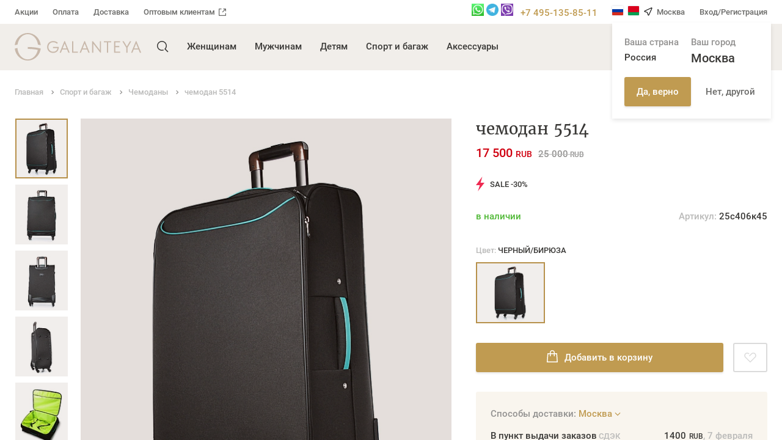

--- FILE ---
content_type: text/html; charset=UTF-8
request_url: https://galanteya-shop.ru/catalog/chemodany_na_kolesakh-186/chemodan_dorozhnyy_st_mod_5514/
body_size: 47101
content:
<!DOCTYPE html>
<html lang="ru">
<head>
	            <title>чемодан дорожный ст мод.5514 - Спортивные и дорожные сумки 
 - Галантэя</title>
	<meta http-equiv="Content-Type" content="text/html; charset=UTF-8" />
<meta name="keywords" content="чемодан дорожный ст мод.5514 - купить в интернет- магазине" />
<meta name="description" content="Спортивные и дорожные сумки ✔ чемодан дорожный ст мод.5514 ✔ Чемоданы и несессеры ✔ Качественные материалы ✔ Стильный дизайн ✔ Собственное производство Выбирайте в каталоге &gt;&gt;" />
<link rel="canonical" href="https://galanteya-shop.ru/catalog/chemodany_na_kolesakh-186/chemodan_dorozhnyy_st_mod_5514/" />
<script data-skip-moving="true">(function(w, d, n) {var cl = "bx-core";var ht = d.documentElement;var htc = ht ? ht.className : undefined;if (htc === undefined || htc.indexOf(cl) !== -1){return;}var ua = n.userAgent;if (/(iPad;)|(iPhone;)/i.test(ua)){cl += " bx-ios";}else if (/Windows/i.test(ua)){cl += ' bx-win';}else if (/Macintosh/i.test(ua)){cl += " bx-mac";}else if (/Linux/i.test(ua) && !/Android/i.test(ua)){cl += " bx-linux";}else if (/Android/i.test(ua)){cl += " bx-android";}cl += (/(ipad|iphone|android|mobile|touch)/i.test(ua) ? " bx-touch" : " bx-no-touch");cl += w.devicePixelRatio && w.devicePixelRatio >= 2? " bx-retina": " bx-no-retina";if (/AppleWebKit/.test(ua)){cl += " bx-chrome";}else if (/Opera/.test(ua)){cl += " bx-opera";}else if (/Firefox/.test(ua)){cl += " bx-firefox";}ht.className = htc ? htc + " " + cl : cl;})(window, document, navigator);</script>

<link href="/bitrix/cache/css/s2/main/template_f396a4c039107af1627dea7f011912df/template_f396a4c039107af1627dea7f011912df_v1.css?1769858497322094" type="text/css"  data-template-style="true" rel="stylesheet" />






<meta http-equiv="X-UA-Compatible" content="IE=edge">
<meta name="viewport" content="width=device-width, initial-scale=1, maximum-scale=1, user-scalable=no, viewport-fit=cover">
<meta name="format-detection" content="telephone=no">
<link rel="apple-touch-icon" sizes="180x180" href="/local/images/favicons/favicon.png">
<link rel="mask-icon" href="/local/images/favicons/favicon.png" color="#0061ed">
<meta name="msapplication-TileColor" content="#ffffff">
<meta name="theme-color" content="#ffffff">
<meta name="google-site-verification" content="0hxzrB_L0MyuAxbtaRphmIcqu6PMrHwJKCgwqBEajHI" />
<link rel="icon" type="image/png" sizes="32x32" href="/local/images/favicons/favicon.png">
<link rel="icon" type="image/png" sizes="16x16" href="/local/images/favicons/favicon.png">
<link rel="shortcut icon" href="/local/images/favicons/favicon.ico">
<!-- dev2fun module opengraph -->
<meta property="og:title" content="чемодан дорожный ст мод.5514 - Спортивные и дорожные сумки 
 - Галантэя"/>
<meta property="og:description" content="Спортивные и дорожные сумки ✔ чемодан дорожный ст мод.5514 ✔ Чемоданы и несессеры ✔ Качественные материалы ✔ Стильный дизайн ✔ Собственное производство Выбирайт..."/>
<meta property="og:url" content="https://galanteya-shop.ru/catalog/chemodany_na_kolesakh-186/chemodan_dorozhnyy_st_mod_5514/"/>
<meta property="og:type" content="website"/>
<meta property="og:site_name" content="ОАО &quot;Галантэя&quot;"/>
<meta property="og:image" content="https://galanteya-shop.ru/upload/dev2fun_opengraph/eb0/eb07c57a499af52b013311dce2a785e3.png"/>
<meta property="og:image:type" content="image/png"/>
<meta property="og:image:width" content="215"/>
<meta property="og:image:height" content="215"/>
<!-- /dev2fun module opengraph -->

    <meta name="yandex-verification" content="3f358c373bde9751"/>
</head>

<body class="" data-digits="-2">

<div class="modal-wrapper js-v-scope">
    <v-modal></v-modal>
</div>

<div class="system-wrapper js-v-scope">
    <v-model-loader type="geolocation"
                    :remote-data-source="null"
                    :static-data-source='{&quot;enabled&quot;:true,&quot;reload&quot;:true,&quot;bxajaxid&quot;:&quot;geolocation-action&quot;,&quot;remote&quot;:&quot;\/local\/components\/newsite\/geoLocation\/ajax.php?SITE_ID=s2&quot;,&quot;remoteSearch&quot;:&quot;\/local\/components\/newsite\/geoLocation\/search_ajax.php?SITE_ID=s2&quot;,&quot;coords&quot;:null,&quot;city&quot;:{&quot;name&quot;:&quot;\u041c\u043e\u0441\u043a\u0432\u0430&quot;,&quot;id&quot;:&quot;4591&quot;},&quot;country&quot;:&quot;ru&quot;,&quot;countryName&quot;:&quot;\u0420\u043e\u0441\u0441\u0438\u044f&quot;,&quot;countries&quot;:{&quot;by&quot;:{&quot;icon&quot;:&quot;by&quot;,&quot;name&quot;:&quot;\u0411\u0435\u043b\u0430\u0440\u0443\u0441\u044c&quot;,&quot;link&quot;:&quot;https:\/\/galanteya.by\/&quot;},&quot;ru&quot;:{&quot;icon&quot;:&quot;ru&quot;,&quot;name&quot;:&quot;\u0420\u043e\u0441\u0441\u0438\u044f&quot;,&quot;link&quot;:&quot;https:\/\/galanteya-shop.ru\/&quot;}},&quot;topLocations&quot;:[{&quot;name&quot;:&quot;\u041c\u043e\u0441\u043a\u0432\u0430&quot;,&quot;id&quot;:&quot;4591&quot;},{&quot;name&quot;:&quot;\u0421\u0430\u043d\u043a\u0442-\u041f\u0435\u0442\u0435\u0440\u0431\u0443\u0440\u0433&quot;,&quot;id&quot;:&quot;4592&quot;},{&quot;name&quot;:&quot;\u0412\u043e\u043b\u0433\u043e\u0433\u0440\u0430\u0434&quot;,&quot;id&quot;:&quot;5703&quot;},{&quot;name&quot;:&quot;\u0412\u043e\u0440\u043e\u043d\u0435\u0436&quot;,&quot;id&quot;:&quot;5247&quot;},{&quot;name&quot;:&quot;\u0415\u043a\u0430\u0442\u0435\u0440\u0438\u043d\u0431\u0443\u0440\u0433&quot;,&quot;id&quot;:&quot;6710&quot;},{&quot;name&quot;:&quot;\u0418\u0440\u043a\u0443\u0442\u0441\u043a&quot;,&quot;id&quot;:&quot;6922&quot;},{&quot;name&quot;:&quot;\u041a\u0430\u0437\u0430\u043d\u044c&quot;,&quot;id&quot;:&quot;6065&quot;},{&quot;name&quot;:&quot;\u041a\u0440\u0430\u0441\u043d\u043e\u0434\u0430\u0440&quot;,&quot;id&quot;:&quot;5639&quot;},{&quot;name&quot;:&quot;\u041a\u0440\u0430\u0441\u043d\u043e\u044f\u0440\u0441\u043a&quot;,&quot;id&quot;:&quot;6975&quot;},{&quot;name&quot;:&quot;\u041d\u0438\u0436\u043d\u0438\u0439 \u041d\u043e\u0432\u0433\u043e\u0440\u043e\u0434&quot;,&quot;id&quot;:&quot;6205&quot;},{&quot;name&quot;:&quot;\u041d\u043e\u0432\u043e\u0441\u0438\u0431\u0438\u0440\u0441\u043a&quot;,&quot;id&quot;:&quot;7121&quot;},{&quot;name&quot;:&quot;\u041e\u043c\u0441\u043a&quot;,&quot;id&quot;:&quot;7166&quot;},{&quot;name&quot;:&quot;\u041f\u0435\u0440\u043c\u044c&quot;,&quot;id&quot;:&quot;6376&quot;},{&quot;name&quot;:&quot;\u0420\u043e\u0441\u0442\u043e\u0432-\u043d\u0430-\u0414\u043e\u043d\u0443&quot;,&quot;id&quot;:&quot;5755&quot;},{&quot;name&quot;:&quot;\u0421\u0430\u043c\u0430\u0440\u0430&quot;,&quot;id&quot;:&quot;6338&quot;},{&quot;name&quot;:&quot;\u0422\u0443\u043b\u0430&quot;,&quot;id&quot;:&quot;5134&quot;},{&quot;name&quot;:&quot;\u0423\u0444\u0430&quot;,&quot;id&quot;:&quot;6522&quot;},{&quot;name&quot;:&quot;\u0425\u0430\u0431\u0430\u0440\u043e\u0432\u0441\u043a&quot;,&quot;id&quot;:&quot;7399&quot;},{&quot;name&quot;:&quot;\u0427\u0435\u043b\u044f\u0431\u0438\u043d\u0441\u043a&quot;,&quot;id&quot;:&quot;6861&quot;}],&quot;apiKey&quot;:&quot;62770848-fb30-4996-999f-45b13e842533&quot;}'></v-model-loader>
</div>

<div class="system-wrapper js-v-scope">
    <v-model-loader type="basket"
                    :remote-data-source="null"
                    :static-data-source='{&quot;enabled&quot;:true,&quot;bxajaxid&quot;:&quot;basket_component&quot;,&quot;remote&quot;:&quot;\/local\/api\/basket\/&quot;,&quot;smallBasketUrl&quot;:&quot;\/local\/api\/basket\/cart.php&quot;,&quot;link&quot;:&quot;\/order\/&quot;,&quot;items&quot;:[],&quot;promocodes&quot;:[]}'></v-model-loader>
</div>
<div class="root">
    <div class="root-container">
        <div class="overlay js-overlay"></div>
		
		
        <header class="page-header">
            <nav class="ph-top">
                <div class="container container--fluid">
                    <div class="ph-top__layout">
                        <div class="ph-top__left">
							
    <ul class="ph-top__menu" itemscope itemtype="http://schema.org/SiteNavigationElement">
            <li itemprop="name" class="ph-top__menu-item"><a itemprop="url" href="/about/news/"  class="ph-top__menu-link">Акции</a></li>
            <li itemprop="name" class="ph-top__menu-item"><a itemprop="url" href="/support/oplata/"  class="ph-top__menu-link">Оплата</a></li>
            <li itemprop="name" class="ph-top__menu-item"><a itemprop="url" href="/support/delivery/"  class="ph-top__menu-link">Доставка</a></li>
            <li itemprop="name" class="ph-top__menu-item"><a itemprop="url" href="https://www.opt.galanteya.by/register/"  target="_blank"  class="ph-top__menu-link" rel="nofollow">Оптовым клиентам<svg class="svg-icon svg-icon--16 ph-top__menu-item-icon"><use xlink:href="#svg-icon-arrow-out"></use></svg></a></li>
        </ul>
                        </div>
                        <div class="ph-top__right">

                            <div class="ph-top__phone"><a href="https://wa.me/375445773186" rel="nofollow"><img width="20" alt="Дизайн без названия (74).png" src="/upload/medialibrary/d68/d68efc7dafcfcf1e0596b2801ed657cb.png" height="20" title="WhatsApp"></a>&nbsp;<a href="http://telegram.me/GalanteyaOfficial" rel="nofollow"><img width="20" alt="Дизайн без названия (71).png" src="/upload/medialibrary/ee1/ee1d505d0eb9d8e2d2a61040466b9b37.png" height="20" title="Telegram"></a>&nbsp;<a href="viber://chat?number=%2B445773186"><img width="20" alt="Дизайн без названия (73).png" src="/upload/medialibrary/189/1896c9c613924a73b6f54d3dcf93fccf.png" height="20" title="Viber"></a>&nbsp; &nbsp;<a href="tel:+74951358511">+7 495-135-85-11</a></div>

                            <ul class="ph-top__menu">
                                <li class="ph-top__menu-item dropdown-owner js-dropdown">
                                    <div class="ph-top__menu-link js-dropdown__btn js-v-scope">
                                        <a href="https://galanteya-shop.ru/" class="location-prompt__country-link">
                                            <img src="/local/images/markup-images/icons/flag-ru.png" loading="lazy" alt="ru">
                                        </a>
                                        <a href="https://galanteya.by" class="location-prompt__country-link" rel="nofollow">
                                            <img src="/local/images/markup-images/icons/flag-by.png" loading="lazy" alt="by">
                                        </a>
                                        <svg class="ph-top__menu-link-icon">
                                            <use xlink:href="#svg-icon-location"></use>
                                        </svg>
                                        <v-geolocation-plain-text></v-geolocation-plain-text>
                                    </div>
                                    <div class="ph-top__location-dropdown dropdown js-dropdown__body js-tooltip-position js-v-scope open">
                                        <v-geolocation-prompt></v-geolocation-prompt>
                                    </div>
									                                </li>
								                                    <li class="ph-top__menu-item">
                                        <button type="button" class="ph-top__menu-link js-open-modal" data-modal-url="/personal/user/auth.php">Вход/Регистрация</button>
                                    </li>
								                            </ul>

                        </div>
                    </div>
                </div>
            </nav>
            <div class="ph-main">
                <div class="container container--fluid">
                    <div class="ph-main__layout">
                        <div class="ph-main__left">
                            <div class="ph-main__logo">
								                                    <a class="ph-main__logo-link" href="/">
                                        <svg class="ph-main__logo-icon">
                                            <use xlink:href="#svg-icon-logo-galanteya"></use>
                                        </svg>
                                        <svg class="ph-main__logo-icon-mobile">
                                            <use xlink:href="#svg-icon-logo-galanteya-mobile"></use>
                                        </svg>
                                    </a>
								                            </div>

                            <div class="ph-main__cell-menu-btn">
                                <button type="button" class="ph-main__menu-btn js-toggle-main-nav">
                                    <svg class="svg-icon">
                                        <use xlink:href="#svg-icon-menu-btn"></use>
                                    </svg>
                                </button>
                            </div>

                            <div class="ph-main__cell-search hidden visible-sm">
                                <button type="button" class="ph-main__search-btn hidden visible-sm js-toggle-mob-search">
                                    <svg class="svg-icon">
                                        <use xlink:href="#svg-icon-search"></use>
                                    </svg>
                                </button>
                            </div>

                            <nav class="ph-main__nav main-nav js-main-nav">
                                <div class="main-nav__l1 js-main-nav__l1">
                                    <div class="main-nav__folded-header-wrap js-dropdown">
                                        <div class="main-nav__folded-header main-nav__folded-header--btn panel-header js-dropdown__btn js-v-scope">
                                            <div class="panel-header__main  panel-header__main--location">
                                                <a href="https://galanteya-shop.ru/" class="location-prompt__country-link">
                                                    <img src="/local/images/markup-images/icons/flag-ru.png" loading="lazy" alt="ru">
                                                </a>
                                                <a href="https://galanteya.by" class="location-prompt__country-link" rel="nofollow">
                                                    <img src="/local/images/markup-images/icons/flag-by.png" loading="lazy" alt="by">
                                                </a>
                                                <span class="panel-header__icon">
														<svg class="svg-icon"><use xlink:href="#svg-icon-location"></use></svg>
													</span>
                                                <span class="panel-header__text">
														<v-geolocation-plain-text></v-geolocation-plain-text>
													</span>
                                            </div>

                                            <div class="ph-top__phone"><a href="https://wa.me/375445773186" rel="nofollow"><img width="20" alt="Дизайн без названия (74).png" src="/upload/medialibrary/d68/d68efc7dafcfcf1e0596b2801ed657cb.png" height="20" title="WhatsApp"></a>&nbsp;<a href="http://telegram.me/GalanteyaOfficial" rel="nofollow"><img width="20" alt="Дизайн без названия (71).png" src="/upload/medialibrary/ee1/ee1d505d0eb9d8e2d2a61040466b9b37.png" height="20" title="Telegram"></a>&nbsp;<a href="viber://chat?number=%2B445773186"><img width="20" alt="Дизайн без названия (73).png" src="/upload/medialibrary/189/1896c9c613924a73b6f54d3dcf93fccf.png" height="20" title="Viber"></a>&nbsp; &nbsp;<a href="tel:+74951358511">+7 495-135-85-11</a></div>

                                            <button type="button" class="panel-header__close js-main-nav__close">
                                                <svg class="svg-icon">
                                                    <use xlink:href="#svg-icon-close"></use>
                                                </svg>
                                            </button>
                                        </div>
                                        <div class="ph-top__location-dropdown dropdown js-dropdown__body js-tooltip-position js-v-scope">
                                            <v-geolocation-prompt></v-geolocation-prompt>
                                        </div>
                                    </div>
									
    <div class="main-nav__l1-main" itemscope itemtype="http://schema.org/SiteNavigationElement">
        <div class="main-nav__l1-main-container">
            <ul class="main-nav__l1-main-list">
                <li class="main-nav__l1-item hidden-sm">
                    <span class="main-nav__l1-link js-main-nav__l1-link js-toggle-search" data-main-nav-item="0">
                        <span class="ph-main__search-btn">
                            <svg class="svg-icon"><use xlink:href="#svg-icon-search"></use></svg>
                        </span>
                    </span>
                </li>
                                <li class="main-nav__l1-item" itemprop="name">
                    <a itemprop="url" href="/catalog/zhenshchinam_1-88/" class="main-nav__l1-link js-main-nav__l1-link" data-main-nav-item="88">Женщинам</a>
                </li>
                                <li class="main-nav__l1-item" itemprop="name">
                    <a itemprop="url" href="/catalog/muzhchinam_1-204/" class="main-nav__l1-link js-main-nav__l1-link" data-main-nav-item="204">Мужчинам</a>
                </li>
                                <li class="main-nav__l1-item" itemprop="name">
                    <a itemprop="url" href="/catalog/detyam_1-175/" class="main-nav__l1-link js-main-nav__l1-link" data-main-nav-item="175">Детям</a>
                </li>
                                <li class="main-nav__l1-item" itemprop="name">
                    <a itemprop="url" href="/catalog/sport_i_bagazh-182/" class="main-nav__l1-link js-main-nav__l1-link" data-main-nav-item="182">Спорт и багаж</a>
                </li>
                                <li class="main-nav__l1-item" itemprop="name">
                    <a itemprop="url" href="/catalog/aksessuary_1-205/" class="main-nav__l1-link js-main-nav__l1-link" data-main-nav-item="205">Аксессуары</a>
                </li>
                
            </ul>
        </div>
    </div>

     
                                    <div class="main-nav__l2 js-main-nav__l2 js-search-container" data-main-nav-item="0">
                                        <div class="container container--fluid">
											<div id="comp_18f3409ffd6fc5f06c913566369e8d94">

<div class="js-v-scope">
    <v-search-menu
            :static-data-source="{&quot;search&quot;:{&quot;remote&quot;:&quot;\/local\/api\/search\/&quot;,&quot;link&quot;:null,&quot;itemsTotal&quot;:null,&quot;query&quot;:null,&quot;suggestions&quot;:[],&quot;items&quot;:[]}}"
            bxajaxid="search_smallSearch"
    ></v-search-menu>
</div>

</div>                                        </div>
                                    </div>

									                    <div class="main-nav__l2 js-main-nav__l2" data-main-nav-item="88">
            <div class="container container--fluid">
                <div class="main-nav__l2-layout">
                    <div class="main-nav__l2-layout-main">
                        <div class="main-nav__l2-grid" itemscope itemtype="http://schema.org/SiteNavigationElement">
                                                        <div class="main-nav__l2-cell">
                                <div class="main-nav__l2-item js-main-nav__l2-item">
                                    <a itemprop="url" href="/catalog/novinki-215/" class="main-nav__l2-link js-main-nav__l2-link  js-main-nav__l2-link--no-l3">
                                        <span itemprop="name" class="main-nav__l2-link-text">Новинки</span>
                                                                            </a>
                                                                    </div>
                            </div>
                                                        <div class="main-nav__l2-cell">
                                <div class="main-nav__l2-item js-main-nav__l2-item">
                                    <a itemprop="url" href="/catalog/sumki-89/" class="main-nav__l2-link js-main-nav__l2-link ">
                                        <span itemprop="name" class="main-nav__l2-link-text">Сумки</span>
                                                                            </a>
                                                                        <div class="main-nav__l3 js-main-nav__l3">
                                        <div class="main-nav__l3-folded-header panel-header">
                                            <button type="button" class="panel-header__back js-main-nav__l3-close">
                                                <svg class="svg-icon"><use xlink:href="#svg-icon-long-arrow-left"></use></svg>
                                            </button>
                                            <div class="panel-header__main">Сумки</div>
                                            <button type="button" class="panel-header__close js-main-nav__close">
                                                <svg class="svg-icon"><use xlink:href="#svg-icon-close"></use></svg>
                                            </button>
                                        </div>
                                                                                <a itemprop="url" href="/catalog/vse_kategorii_2-90/" class="main-nav__l3-link">
                                                                                        <span itemprop="name" class="main-nav__l3-link-text">Все категории</span>
                                        </a>
                                                                                <a itemprop="url" href="/catalog/sumki_s_dvumya_ruchkami-334/" class="main-nav__l3-link">
                                                                                        <span itemprop="name" class="main-nav__l3-link-text">Сумки с двумя ручками</span>
                                        </a>
                                                                                <a itemprop="url" href="/catalog/sumka_setchel-201/" class="main-nav__l3-link">
                                                                                        <span itemprop="name" class="main-nav__l3-link-text">Сумка-сэтчел</span>
                                        </a>
                                                                                <a itemprop="url" href="/catalog/sumka_na_plecho-331/" class="main-nav__l3-link">
                                                                                        <span itemprop="name" class="main-nav__l3-link-text">Сумка на плечо</span>
                                        </a>
                                                                                <a itemprop="url" href="/catalog/sumki_cherez_plecho-200/" class="main-nav__l3-link">
                                                                                        <span itemprop="name" class="main-nav__l3-link-text">Сумки через плечо</span>
                                        </a>
                                                                                <a itemprop="url" href="/catalog/poyasnye_sumki-197/" class="main-nav__l3-link">
                                                                                        <span itemprop="name" class="main-nav__l3-link-text">Поясные сумки</span>
                                        </a>
                                                                                <a itemprop="url" href="/catalog/malenkie_sumki_i_klatchi-173/" class="main-nav__l3-link">
                                                                                        <span itemprop="name" class="main-nav__l3-link-text">Маленькие сумки и клатчи</span>
                                        </a>
                                                                                <a itemprop="url" href="/catalog/delovye-333/" class="main-nav__l3-link">
                                                                                        <span itemprop="name" class="main-nav__l3-link-text">Деловые</span>
                                        </a>
                                                                                <a itemprop="url" href="/catalog/sumka_shoper-202/" class="main-nav__l3-link">
                                                                                        <span itemprop="name" class="main-nav__l3-link-text">Сумка-шопер</span>
                                        </a>
                                                                                <a itemprop="url" href="/catalog/sumki_khozyaystvennye_1-478/" class="main-nav__l3-link">
                                                                                        <span itemprop="name" class="main-nav__l3-link-text">Сумки хозяйственные</span>
                                        </a>
                                                                            </div>
                                                                    </div>
                            </div>
                                                        <div class="main-nav__l2-cell">
                                <div class="main-nav__l2-item js-main-nav__l2-item">
                                    <a itemprop="url" href="/catalog/ryukzaki-189/" class="main-nav__l2-link js-main-nav__l2-link  js-main-nav__l2-link--no-l3">
                                        <span itemprop="name" class="main-nav__l2-link-text">Рюкзаки</span>
                                                                            </a>
                                                                    </div>
                            </div>
                                                        <div class="main-nav__l2-cell">
                                <div class="main-nav__l2-item js-main-nav__l2-item">
                                    <a itemprop="url" href="/catalog/khity_prodazh-216/" class="main-nav__l2-link js-main-nav__l2-link  js-main-nav__l2-link--no-l3">
                                        <span itemprop="name" class="main-nav__l2-link-text">Хиты продаж</span>
                                                                            </a>
                                                                    </div>
                            </div>
                                                        <div class="main-nav__l2-cell">
                                <div class="main-nav__l2-item js-main-nav__l2-item">
                                    <a itemprop="url" href="/catalog/rasprodazha-214/" class="main-nav__l2-link js-main-nav__l2-link ">
                                        <span itemprop="name" class="main-nav__l2-link-text">Распродажа</span>
                                                                            </a>
                                                                        <div class="main-nav__l3 js-main-nav__l3">
                                        <div class="main-nav__l3-folded-header panel-header">
                                            <button type="button" class="panel-header__back js-main-nav__l3-close">
                                                <svg class="svg-icon"><use xlink:href="#svg-icon-long-arrow-left"></use></svg>
                                            </button>
                                            <div class="panel-header__main">Распродажа</div>
                                            <button type="button" class="panel-header__close js-main-nav__close">
                                                <svg class="svg-icon"><use xlink:href="#svg-icon-close"></use></svg>
                                            </button>
                                        </div>
                                                                                <a itemprop="url" href="/catalog/ryukzaki_3-388/" class="main-nav__l3-link">
                                                                                        <span itemprop="name" class="main-nav__l3-link-text">Рюкзаки</span>
                                        </a>
                                                                                <a itemprop="url" href="/catalog/sumki_2-389/" class="main-nav__l3-link">
                                                                                        <span itemprop="name" class="main-nav__l3-link-text">Сумки</span>
                                        </a>
                                                                            </div>
                                                                    </div>
                            </div>
                                                        <div class="main-nav__l2-cell">
                                <div class="main-nav__l2-item js-main-nav__l2-item">
                                    <a itemprop="url" href="/catalog/velor_collection-446/" class="main-nav__l2-link js-main-nav__l2-link  js-main-nav__l2-link--no-l3">
                                        <span itemprop="name" class="main-nav__l2-link-text">VELOR collection</span>
                                                                            </a>
                                                                    </div>
                            </div>
                                                        <div class="main-nav__l2-cell">
                                <div class="main-nav__l2-item js-main-nav__l2-item">
                                    <a itemprop="url" href="/catalog/mekh_mekh-507/" class="main-nav__l2-link js-main-nav__l2-link  js-main-nav__l2-link--no-l3">
                                        <span itemprop="name" class="main-nav__l2-link-text">МЕХ - МЕХ</span>
                                                                            </a>
                                                                    </div>
                            </div>
                                                    </div>
                    </div>
                    <div class="main-nav__l2-layout-aside">
                                                                    </div>
                </div>
            </div>
        </div>
                            <div class="main-nav__l2 js-main-nav__l2" data-main-nav-item="204">
            <div class="container container--fluid">
                <div class="main-nav__l2-layout">
                    <div class="main-nav__l2-layout-main">
                        <div class="main-nav__l2-grid" itemscope itemtype="http://schema.org/SiteNavigationElement">
                                                        <div class="main-nav__l2-cell">
                                <div class="main-nav__l2-item js-main-nav__l2-item">
                                    <a itemprop="url" href="/catalog/sumki_1-209/" class="main-nav__l2-link js-main-nav__l2-link ">
                                        <span itemprop="name" class="main-nav__l2-link-text">Сумки</span>
                                                                            </a>
                                                                        <div class="main-nav__l3 js-main-nav__l3">
                                        <div class="main-nav__l3-folded-header panel-header">
                                            <button type="button" class="panel-header__back js-main-nav__l3-close">
                                                <svg class="svg-icon"><use xlink:href="#svg-icon-long-arrow-left"></use></svg>
                                            </button>
                                            <div class="panel-header__main">Сумки</div>
                                            <button type="button" class="panel-header__close js-main-nav__close">
                                                <svg class="svg-icon"><use xlink:href="#svg-icon-close"></use></svg>
                                            </button>
                                        </div>
                                                                                <a itemprop="url" href="/catalog/vse_kategorii-481/" class="main-nav__l3-link">
                                                                                        <span itemprop="name" class="main-nav__l3-link-text">Все категории</span>
                                        </a>
                                                                                <a itemprop="url" href="/catalog/sumka_planshet-210/" class="main-nav__l3-link">
                                                                                        <span itemprop="name" class="main-nav__l3-link-text">Сумка-планшет</span>
                                        </a>
                                                                                <a itemprop="url" href="/catalog/barsetki_i_klatchi-335/" class="main-nav__l3-link">
                                                                                        <span itemprop="name" class="main-nav__l3-link-text">Барсетки и клатчи</span>
                                        </a>
                                                                                <a itemprop="url" href="/catalog/format_a4-347/" class="main-nav__l3-link">
                                                                                        <span itemprop="name" class="main-nav__l3-link-text">Формат А4</span>
                                        </a>
                                                                            </div>
                                                                    </div>
                            </div>
                                                        <div class="main-nav__l2-cell">
                                <div class="main-nav__l2-item js-main-nav__l2-item">
                                    <a itemprop="url" href="/catalog/ryukzaki_1-208/" class="main-nav__l2-link js-main-nav__l2-link  js-main-nav__l2-link--no-l3">
                                        <span itemprop="name" class="main-nav__l2-link-text">Рюкзаки</span>
                                                                            </a>
                                                                    </div>
                            </div>
                                                        <div class="main-nav__l2-cell">
                                <div class="main-nav__l2-item js-main-nav__l2-item">
                                    <a itemprop="url" href="/catalog/novinki_2-207/" class="main-nav__l2-link js-main-nav__l2-link  js-main-nav__l2-link--no-l3">
                                        <span itemprop="name" class="main-nav__l2-link-text">Новинки</span>
                                                                            </a>
                                                                    </div>
                            </div>
                                                        <div class="main-nav__l2-cell">
                                <div class="main-nav__l2-item js-main-nav__l2-item">
                                    <a itemprop="url" href="/catalog/khity_prodazh_1-211/" class="main-nav__l2-link js-main-nav__l2-link  js-main-nav__l2-link--no-l3">
                                        <span itemprop="name" class="main-nav__l2-link-text">Хиты продаж</span>
                                                                            </a>
                                                                    </div>
                            </div>
                                                        <div class="main-nav__l2-cell">
                                <div class="main-nav__l2-item js-main-nav__l2-item">
                                    <a itemprop="url" href="/catalog/portfeli_i_keysy-324/" class="main-nav__l2-link js-main-nav__l2-link  js-main-nav__l2-link--no-l3">
                                        <span itemprop="name" class="main-nav__l2-link-text">Портфели и кейсы</span>
                                                                            </a>
                                                                    </div>
                            </div>
                                                        <div class="main-nav__l2-cell">
                                <div class="main-nav__l2-item js-main-nav__l2-item">
                                    <a itemprop="url" href="/catalog/papki_1-323/" class="main-nav__l2-link js-main-nav__l2-link  js-main-nav__l2-link--no-l3">
                                        <span itemprop="name" class="main-nav__l2-link-text">Папки</span>
                                                                            </a>
                                                                    </div>
                            </div>
                                                        <div class="main-nav__l2-cell">
                                <div class="main-nav__l2-item js-main-nav__l2-item">
                                    <a itemprop="url" href="/catalog/sumki_dlya_noutbuka-357/" class="main-nav__l2-link js-main-nav__l2-link  js-main-nav__l2-link--no-l3">
                                        <span itemprop="name" class="main-nav__l2-link-text">Сумки для ноутбука</span>
                                                                            </a>
                                                                    </div>
                            </div>
                                                        <div class="main-nav__l2-cell">
                                <div class="main-nav__l2-item js-main-nav__l2-item">
                                    <a itemprop="url" href="/catalog/portmone_i_bumazhniki_1-379/" class="main-nav__l2-link js-main-nav__l2-link  js-main-nav__l2-link--no-l3">
                                        <span itemprop="name" class="main-nav__l2-link-text">Портмоне и бумажники</span>
                                                                            </a>
                                                                    </div>
                            </div>
                                                        <div class="main-nav__l2-cell">
                                <div class="main-nav__l2-item js-main-nav__l2-item">
                                    <a itemprop="url" href="/catalog/remni_dlya_sumok_2-480/" class="main-nav__l2-link js-main-nav__l2-link  js-main-nav__l2-link--no-l3">
                                        <span itemprop="name" class="main-nav__l2-link-text">Ремни для сумок</span>
                                                                            </a>
                                                                    </div>
                            </div>
                                                    </div>
                    </div>
                    <div class="main-nav__l2-layout-aside">
                                                                    </div>
                </div>
            </div>
        </div>
                            <div class="main-nav__l2 js-main-nav__l2" data-main-nav-item="175">
            <div class="container container--fluid">
                <div class="main-nav__l2-layout">
                    <div class="main-nav__l2-layout-main">
                        <div class="main-nav__l2-grid" itemscope itemtype="http://schema.org/SiteNavigationElement">
                                                        <div class="main-nav__l2-cell">
                                <div class="main-nav__l2-item js-main-nav__l2-item">
                                    <a itemprop="url" href="/catalog/detskie_ryukzaki-176/" class="main-nav__l2-link js-main-nav__l2-link ">
                                        <span itemprop="name" class="main-nav__l2-link-text">Детские рюкзаки</span>
                                                                            </a>
                                                                        <div class="main-nav__l3 js-main-nav__l3">
                                        <div class="main-nav__l3-folded-header panel-header">
                                            <button type="button" class="panel-header__back js-main-nav__l3-close">
                                                <svg class="svg-icon"><use xlink:href="#svg-icon-long-arrow-left"></use></svg>
                                            </button>
                                            <div class="panel-header__main">Детские рюкзаки</div>
                                            <button type="button" class="panel-header__close js-main-nav__close">
                                                <svg class="svg-icon"><use xlink:href="#svg-icon-close"></use></svg>
                                            </button>
                                        </div>
                                                                                <a itemprop="url" href="/catalog/dlya_devochek-276/" class="main-nav__l3-link">
                                                                                        <span itemprop="name" class="main-nav__l3-link-text">Для девочек</span>
                                        </a>
                                                                                <a itemprop="url" href="/catalog/dlya_malchikov-277/" class="main-nav__l3-link">
                                                                                        <span itemprop="name" class="main-nav__l3-link-text">Для мальчиков</span>
                                        </a>
                                                                            </div>
                                                                    </div>
                            </div>
                                                        <div class="main-nav__l2-cell">
                                <div class="main-nav__l2-item js-main-nav__l2-item">
                                    <a itemprop="url" href="/catalog/detskie_sumki-177/" class="main-nav__l2-link js-main-nav__l2-link  js-main-nav__l2-link--no-l3">
                                        <span itemprop="name" class="main-nav__l2-link-text">Детские сумки</span>
                                                                            </a>
                                                                    </div>
                            </div>
                                                        <div class="main-nav__l2-cell">
                                <div class="main-nav__l2-item js-main-nav__l2-item">
                                    <a itemprop="url" href="/catalog/shkolnye_ryukzaki-179/" class="main-nav__l2-link js-main-nav__l2-link ">
                                        <span itemprop="name" class="main-nav__l2-link-text">Школьные рюкзаки</span>
                                                                            </a>
                                                                        <div class="main-nav__l3 js-main-nav__l3">
                                        <div class="main-nav__l3-folded-header panel-header">
                                            <button type="button" class="panel-header__back js-main-nav__l3-close">
                                                <svg class="svg-icon"><use xlink:href="#svg-icon-long-arrow-left"></use></svg>
                                            </button>
                                            <div class="panel-header__main">Школьные рюкзаки</div>
                                            <button type="button" class="panel-header__close js-main-nav__close">
                                                <svg class="svg-icon"><use xlink:href="#svg-icon-close"></use></svg>
                                            </button>
                                        </div>
                                                                                <a itemprop="url" href="/catalog/dlya_nachalnykh_klassov_2-350/" class="main-nav__l3-link">
                                                                                        <span itemprop="name" class="main-nav__l3-link-text">для начальных классов</span>
                                        </a>
                                                                                <a itemprop="url" href="/catalog/dlya_srednikh_i_starshikh_klassov_1-342/" class="main-nav__l3-link">
                                                                                        <span itemprop="name" class="main-nav__l3-link-text">для средних и старших классов</span>
                                        </a>
                                                                            </div>
                                                                    </div>
                            </div>
                                                        <div class="main-nav__l2-cell">
                                <div class="main-nav__l2-item js-main-nav__l2-item">
                                    <a itemprop="url" href="/catalog/meshki_dlya_obuvi-348/" class="main-nav__l2-link js-main-nav__l2-link  js-main-nav__l2-link--no-l3">
                                        <span itemprop="name" class="main-nav__l2-link-text">Мешки для обуви</span>
                                                                            </a>
                                                                    </div>
                            </div>
                                                        <div class="main-nav__l2-cell">
                                <div class="main-nav__l2-item js-main-nav__l2-item">
                                    <a itemprop="url" href="/catalog/remni_1-329/" class="main-nav__l2-link js-main-nav__l2-link  js-main-nav__l2-link--no-l3">
                                        <span itemprop="name" class="main-nav__l2-link-text">Ремни</span>
                                                                            </a>
                                                                    </div>
                            </div>
                                                    </div>
                    </div>
                    <div class="main-nav__l2-layout-aside">
                                                                    </div>
                </div>
            </div>
        </div>
                            <div class="main-nav__l2 js-main-nav__l2" data-main-nav-item="182">
            <div class="container container--fluid">
                <div class="main-nav__l2-layout">
                    <div class="main-nav__l2-layout-main">
                        <div class="main-nav__l2-grid" itemscope itemtype="http://schema.org/SiteNavigationElement">
                                                        <div class="main-nav__l2-cell">
                                <div class="main-nav__l2-item js-main-nav__l2-item">
                                    <a itemprop="url" href="/catalog/nesessery_1-183/" class="main-nav__l2-link js-main-nav__l2-link  js-main-nav__l2-link--no-l3">
                                        <span itemprop="name" class="main-nav__l2-link-text">Несессеры</span>
                                                                            </a>
                                                                    </div>
                            </div>
                                                        <div class="main-nav__l2-cell">
                                <div class="main-nav__l2-item js-main-nav__l2-item">
                                    <a itemprop="url" href="/catalog/sumki-dorozhnye-i-sportivnye-185/" class="main-nav__l2-link js-main-nav__l2-link  js-main-nav__l2-link--no-l3">
                                        <span itemprop="name" class="main-nav__l2-link-text">Сумки дорожные и спортивные</span>
                                                                            </a>
                                                                    </div>
                            </div>
                                                        <div class="main-nav__l2-cell">
                                <div class="main-nav__l2-item js-main-nav__l2-item">
                                    <a itemprop="url" href="/catalog/chemodany_na_kolesakh-186/" class="main-nav__l2-link js-main-nav__l2-link  js-main-nav__l2-link--no-l3">
                                        <span itemprop="name" class="main-nav__l2-link-text">Чемоданы</span>
                                                                            </a>
                                                                    </div>
                            </div>
                                                        <div class="main-nav__l2-cell">
                                <div class="main-nav__l2-item js-main-nav__l2-item">
                                    <a itemprop="url" href="/catalog/chekhly_dlya_odezhdy-322/" class="main-nav__l2-link js-main-nav__l2-link  js-main-nav__l2-link--no-l3">
                                        <span itemprop="name" class="main-nav__l2-link-text">Чехлы для одежды</span>
                                                                            </a>
                                                                    </div>
                            </div>
                                                        <div class="main-nav__l2-cell">
                                <div class="main-nav__l2-item js-main-nav__l2-item">
                                    <a itemprop="url" href="/catalog/ryukzaki_2-338/" class="main-nav__l2-link js-main-nav__l2-link  js-main-nav__l2-link--no-l3">
                                        <span itemprop="name" class="main-nav__l2-link-text">Рюкзаки</span>
                                                                            </a>
                                                                    </div>
                            </div>
                                                        <div class="main-nav__l2-cell">
                                <div class="main-nav__l2-item js-main-nav__l2-item">
                                    <a itemprop="url" href="/catalog/sumki_na_kolesakh_1-378/" class="main-nav__l2-link js-main-nav__l2-link  js-main-nav__l2-link--no-l3">
                                        <span itemprop="name" class="main-nav__l2-link-text">Сумки на колесах</span>
                                                                            </a>
                                                                    </div>
                            </div>
                                                        <div class="main-nav__l2-cell">
                                <div class="main-nav__l2-item js-main-nav__l2-item">
                                    <a itemprop="url" href="/catalog/sumki_khozyaystvennye_2-479/" class="main-nav__l2-link js-main-nav__l2-link  js-main-nav__l2-link--no-l3">
                                        <span itemprop="name" class="main-nav__l2-link-text">Сумки хозяйственные</span>
                                                                            </a>
                                                                    </div>
                            </div>
                                                    </div>
                    </div>
                    <div class="main-nav__l2-layout-aside">
                                                                    </div>
                </div>
            </div>
        </div>
                            <div class="main-nav__l2 js-main-nav__l2" data-main-nav-item="205">
            <div class="container container--fluid">
                <div class="main-nav__l2-layout">
                    <div class="main-nav__l2-layout-main">
                        <div class="main-nav__l2-grid" itemscope itemtype="http://schema.org/SiteNavigationElement">
                                                        <div class="main-nav__l2-cell">
                                <div class="main-nav__l2-item js-main-nav__l2-item">
                                    <a itemprop="url" href="/catalog/remni-325/" class="main-nav__l2-link js-main-nav__l2-link ">
                                        <span itemprop="name" class="main-nav__l2-link-text">Ремни</span>
                                                                            </a>
                                                                        <div class="main-nav__l3 js-main-nav__l3">
                                        <div class="main-nav__l3-folded-header panel-header">
                                            <button type="button" class="panel-header__back js-main-nav__l3-close">
                                                <svg class="svg-icon"><use xlink:href="#svg-icon-long-arrow-left"></use></svg>
                                            </button>
                                            <div class="panel-header__main">Ремни</div>
                                            <button type="button" class="panel-header__close js-main-nav__close">
                                                <svg class="svg-icon"><use xlink:href="#svg-icon-close"></use></svg>
                                            </button>
                                        </div>
                                                                                <a itemprop="url" href="/catalog/zhenskie-326/" class="main-nav__l3-link">
                                                                                        <span itemprop="name" class="main-nav__l3-link-text">женские</span>
                                        </a>
                                                                                <a itemprop="url" href="/catalog/muzhskie-327/" class="main-nav__l3-link">
                                                                                        <span itemprop="name" class="main-nav__l3-link-text">мужские</span>
                                        </a>
                                                                            </div>
                                                                    </div>
                            </div>
                                                        <div class="main-nav__l2-cell">
                                <div class="main-nav__l2-item js-main-nav__l2-item">
                                    <a itemprop="url" href="/catalog/portmone_i_bumazhniki-320/" class="main-nav__l2-link js-main-nav__l2-link ">
                                        <span itemprop="name" class="main-nav__l2-link-text">Портмоне и бумажники</span>
                                                                            </a>
                                                                        <div class="main-nav__l3 js-main-nav__l3">
                                        <div class="main-nav__l3-folded-header panel-header">
                                            <button type="button" class="panel-header__back js-main-nav__l3-close">
                                                <svg class="svg-icon"><use xlink:href="#svg-icon-long-arrow-left"></use></svg>
                                            </button>
                                            <div class="panel-header__main">Портмоне и бумажники</div>
                                            <button type="button" class="panel-header__close js-main-nav__close">
                                                <svg class="svg-icon"><use xlink:href="#svg-icon-close"></use></svg>
                                            </button>
                                        </div>
                                                                                <a itemprop="url" href="/catalog/zhenskie_1-358/" class="main-nav__l3-link">
                                                                                        <span itemprop="name" class="main-nav__l3-link-text">женские</span>
                                        </a>
                                                                                <a itemprop="url" href="/catalog/muzhskie_1-359/" class="main-nav__l3-link">
                                                                                        <span itemprop="name" class="main-nav__l3-link-text">мужские</span>
                                        </a>
                                                                            </div>
                                                                    </div>
                            </div>
                                                        <div class="main-nav__l2-cell">
                                <div class="main-nav__l2-item js-main-nav__l2-item">
                                    <a itemprop="url" href="/catalog/kardkholdery_i_vizitnitsy-315/" class="main-nav__l2-link js-main-nav__l2-link  js-main-nav__l2-link--no-l3">
                                        <span itemprop="name" class="main-nav__l2-link-text">Кардхолдеры и визитницы</span>
                                                                            </a>
                                                                    </div>
                            </div>
                                                        <div class="main-nav__l2-cell">
                                <div class="main-nav__l2-item js-main-nav__l2-item">
                                    <a itemprop="url" href="/catalog/klyuchnitsy_1-316/" class="main-nav__l2-link js-main-nav__l2-link  js-main-nav__l2-link--no-l3">
                                        <span itemprop="name" class="main-nav__l2-link-text">Ключницы</span>
                                                                            </a>
                                                                    </div>
                            </div>
                                                        <div class="main-nav__l2-cell">
                                <div class="main-nav__l2-item js-main-nav__l2-item">
                                    <a itemprop="url" href="/catalog/oblozhki_dlya_pasporta-319/" class="main-nav__l2-link js-main-nav__l2-link  js-main-nav__l2-link--no-l3">
                                        <span itemprop="name" class="main-nav__l2-link-text">Обложки для паспорта</span>
                                                                            </a>
                                                                    </div>
                            </div>
                                                        <div class="main-nav__l2-cell">
                                <div class="main-nav__l2-item js-main-nav__l2-item">
                                    <a itemprop="url" href="/catalog/oblozhki_dlya_avtodokumentov-318/" class="main-nav__l2-link js-main-nav__l2-link  js-main-nav__l2-link--no-l3">
                                        <span itemprop="name" class="main-nav__l2-link-text">Обложки для автодокументов</span>
                                                                            </a>
                                                                    </div>
                            </div>
                                                        <div class="main-nav__l2-cell">
                                <div class="main-nav__l2-item js-main-nav__l2-item">
                                    <a itemprop="url" href="/catalog/futlyary_dlya_ochkov_1-321/" class="main-nav__l2-link js-main-nav__l2-link  js-main-nav__l2-link--no-l3">
                                        <span itemprop="name" class="main-nav__l2-link-text">Футляры для очков</span>
                                                                            </a>
                                                                    </div>
                            </div>
                                                        <div class="main-nav__l2-cell">
                                <div class="main-nav__l2-item js-main-nav__l2-item">
                                    <a itemprop="url" href="/catalog/breloki_1-386/" class="main-nav__l2-link js-main-nav__l2-link  js-main-nav__l2-link--no-l3">
                                        <span itemprop="name" class="main-nav__l2-link-text">Брелоки</span>
                                                                            </a>
                                                                    </div>
                            </div>
                                                        <div class="main-nav__l2-cell">
                                <div class="main-nav__l2-item js-main-nav__l2-item">
                                    <a itemprop="url" href="/catalog/kosmetichki_i_nesessery-317/" class="main-nav__l2-link js-main-nav__l2-link  js-main-nav__l2-link--no-l3">
                                        <span itemprop="name" class="main-nav__l2-link-text">Косметички и несессеры</span>
                                                                            </a>
                                                                    </div>
                            </div>
                                                        <div class="main-nav__l2-cell">
                                <div class="main-nav__l2-item js-main-nav__l2-item">
                                    <a itemprop="url" href="/catalog/remni_dlya_sumok-361/" class="main-nav__l2-link js-main-nav__l2-link  js-main-nav__l2-link--no-l3">
                                        <span itemprop="name" class="main-nav__l2-link-text">Ремни для сумок</span>
                                                                            </a>
                                                                    </div>
                            </div>
                                                        <div class="main-nav__l2-cell">
                                <div class="main-nav__l2-item js-main-nav__l2-item">
                                    <a itemprop="url" href="/catalog/remni_dlya_chasov-380/" class="main-nav__l2-link js-main-nav__l2-link  js-main-nav__l2-link--no-l3">
                                        <span itemprop="name" class="main-nav__l2-link-text">Ремни для часов</span>
                                                                            </a>
                                                                    </div>
                            </div>
                                                    </div>
                    </div>
                    <div class="main-nav__l2-layout-aside">
                                                                    </div>
                </div>
            </div>
        </div>
                
									                                        <button type="button" class="main-nav__folded-item panel-btn js-open-modal" data-modal-url="/personal/user/auth.php">
                                                <span class="panel-btn__main">
                                                    <span class="panel-btn__icon"><svg class="svg-icon"><use xlink:href="#svg-icon-user"></use></svg></span>
                                                    <span class="panel-btn__text">Вход/Регистрация</span>
                                                </span>
                                        </button>
									
									
    <div class="main-nav__folded-nav">
        <div class="container" itemscope itemtype="http://schema.org/SiteNavigationElement">
                            <div itemprop="name" class="main-nav__folded-nav-item"><a itemprop="url" href="/about/news/"  class="main-nav__folded-nav-link">Акции</a></div>
                            <div itemprop="name" class="main-nav__folded-nav-item"><a itemprop="url" href="/support/oplata/"  class="main-nav__folded-nav-link">Оплата</a></div>
                            <div itemprop="name" class="main-nav__folded-nav-item"><a itemprop="url" href="/support/delivery/"  class="main-nav__folded-nav-link">Доставка</a></div>
                            <div itemprop="name" class="main-nav__folded-nav-item"><a itemprop="url" href="https://www.opt.galanteya.by/register/"  class="main-nav__folded-nav-link" rel="nofollow">Оптовым клиентам</a></div>
                    </div>
    </div>

                                </div>
                            </nav>

                            <nav class="ph-main__nav main-nav main-nav--search js-main-nav">
                                <div class="main-nav__l1 visible">
                                    <div class="main-nav__l2 visible">
                                        <div class="container container--fluid">
											<div id="comp_f2b845f5fad1abcdf39fe32d3286f01d">

<div class="js-v-scope">
    <v-search-menu
            :static-data-source="{&quot;search&quot;:{&quot;remote&quot;:&quot;\/local\/api\/search\/&quot;,&quot;link&quot;:null,&quot;itemsTotal&quot;:null,&quot;query&quot;:null,&quot;suggestions&quot;:[],&quot;items&quot;:[]}}"
            bxajaxid="search_smallSearch"
    ></v-search-menu>
</div>

</div>                                        </div>
                                    </div>
                                </div>
                            </nav>

                        </div>
                        <div class="ph-main__right">
                            <div class="ph-main__right-item js-v-scope">
                                <v-small-favorite></v-small-favorite>
                            </div>
                            <div class="ph-main__right-item js-v-scope">
                                <v-small-basket modal-url="/local/api/basket/cart.php"></v-small-basket>
                            </div>
                        </div>
                    </div>
                </div>
            </div>
        </header>
        <main class="page-main"><div class="container"><ul class="breadcrumbs" itemscope itemtype="http://schema.org/BreadcrumbList">
            <li  class="breadcrumb" itemprop="itemListElement" itemscope itemtype="http://schema.org/ListItem">
                <a href="/" title="Главная" itemprop="item">
                    <span itemprop="name">Главная</span>
                </a>
                <meta itemprop="position" content="1" />
            </li>
            <li  class="breadcrumb" itemprop="itemListElement" itemscope itemtype="http://schema.org/ListItem">
                <a href="/catalog/sport_i_bagazh-182/" title="Спорт и багаж" itemprop="item">
                    <span itemprop="name">Спорт и багаж</span>
                </a>
                <meta itemprop="position" content="2" />
            </li>
            <li  class="breadcrumb" itemprop="itemListElement" itemscope itemtype="http://schema.org/ListItem">
                <a href="/catalog/chemodany_na_kolesakh-186/" title="Чемоданы" itemprop="item">
                    <span itemprop="name">Чемоданы</span>
                </a>
                <meta itemprop="position" content="3" />
            </li>
            <li class="breadcrumb">
                <span>чемодан 5514</span>
            </li></ul></div><div id="comp_09f1fbc9b6327f6b505da82c5bea95ae">
<div class="js-v-scope">
    <v-product-card :static-data-source="{&quot;catalog&quot;:{&quot;remote&quot;:&quot;\/catalog\/chemodany_na_kolesakh-186\/chemodan_dorozhnyy_st_mod_5514\/&quot;,&quot;reservationPopup&quot;:&quot;\/local\/api\/reservation\/?ELEMENT_ID=316798&quot;,&quot;notificationPopup&quot;:&quot;\/local\/api\/notification\/form.php\/?PRODUCT_ID=&quot;,&quot;gift_hint&quot;:&quot;\/local\/api\/gift_hint\/?PRODUCT_ID=&quot;,&quot;product&quot;:{&quot;id&quot;:&quot;316798&quot;,&quot;offerId&quot;:&quot;578288&quot;,&quot;canBuy&quot;:true,&quot;canReserve&quot;:false,&quot;smallBasketLink&quot;:&quot;\/local\/api\/basket\/cart.php&quot;,&quot;sectionId&quot;:null,&quot;name&quot;:&quot;\u0447\u0435\u043c\u043e\u0434\u0430\u043d 5514&quot;,&quot;sku&quot;:&quot;25\u0441406\u043a45&quot;,&quot;status&quot;:[],&quot;availability&quot;:{&quot;color&quot;:&quot;green&quot;,&quot;text&quot;:&quot;\u0432 \u043d\u0430\u043b\u0438\u0447\u0438\u0438&quot;},&quot;image&quot;:{&quot;src&quot;:&quot;\/upload\/Sh\/imageCache\/341\/428\/4284552430337365.webp&quot;,&quot;srcPoster&quot;:&quot;\/upload\/Sh\/imageCache\/326\/400\/4004092430337365.webp&quot;,&quot;srcFull&quot;:&quot;\/upload\/Sh\/imageCache\/425\/793\/7934192430337365.webp&quot;,&quot;video&quot;:false},&quot;images&quot;:[{&quot;src&quot;:&quot;\/upload\/Sh\/imageCache\/341\/428\/4284552430337365.webp&quot;,&quot;srcPoster&quot;:&quot;\/upload\/Sh\/imageCache\/326\/400\/4004092430337365.webp&quot;,&quot;srcFull&quot;:&quot;\/upload\/Sh\/imageCache\/425\/793\/7934192430337365.webp&quot;,&quot;video&quot;:false},{&quot;src&quot;:&quot;\/upload\/Sh\/imageCache\/274\/079\/079884750393487.webp&quot;,&quot;srcPoster&quot;:&quot;\/upload\/Sh\/imageCache\/187\/611\/611718750393487.webp&quot;,&quot;srcFull&quot;:&quot;\/upload\/Sh\/imageCache\/123\/938\/938809750393487.webp&quot;},{&quot;src&quot;:&quot;\/upload\/Sh\/imageCache\/198\/322\/322698268440893.webp&quot;,&quot;srcPoster&quot;:&quot;\/upload\/Sh\/imageCache\/188\/149\/149766268440893.webp&quot;,&quot;srcFull&quot;:&quot;\/upload\/Sh\/imageCache\/388\/238\/238705268440893.webp&quot;},{&quot;src&quot;:&quot;\/upload\/Sh\/imageCache\/248\/284\/2842251040285583.webp&quot;,&quot;srcPoster&quot;:&quot;\/upload\/Sh\/imageCache\/333\/560\/5605271040285583.webp&quot;,&quot;srcFull&quot;:&quot;\/upload\/Sh\/imageCache\/361\/081\/0816781040285583.webp&quot;},{&quot;src&quot;:&quot;\/upload\/Sh\/imageCache\/296\/866\/8662104149502378.webp&quot;,&quot;srcPoster&quot;:&quot;\/upload\/Sh\/imageCache\/648\/111\/1116894149502378.webp&quot;,&quot;srcFull&quot;:&quot;\/upload\/Sh\/imageCache\/796\/463\/4632064149502378.webp&quot;}],&quot;price&quot;:{&quot;new&quot;:{&quot;value&quot;:17500,&quot;currency&quot;:&quot;RUB&quot;},&quot;old&quot;:{&quot;value&quot;:25000,&quot;currency&quot;:&quot;RUB&quot;}},&quot;attention&quot;:&quot;SALE -30% &quot;,&quot;delivery&quot;:{&quot;variants&quot;:[{&quot;name&quot;:&quot;\u0412 \u043f\u0443\u043d\u043a\u0442 \u0432\u044b\u0434\u0430\u0447\u0438 \u0437\u0430\u043a\u0430\u0437\u043e\u0432&quot;,&quot;description&quot;:&quot;\u0421\u0414\u042d\u041a&quot;,&quot;priceValue&quot;:1400,&quot;currency&quot;:&quot;RUB&quot;,&quot;term&quot;:&quot;7 \u0444\u0435\u0432\u0440\u0430\u043b\u044f&quot;},{&quot;name&quot;:&quot;\u041a\u0443\u0440\u044c\u0435\u0440\u043e\u043c&quot;,&quot;description&quot;:&quot;\u0421\u0414\u042d\u041a&quot;,&quot;priceValue&quot;:1710,&quot;currency&quot;:&quot;RUB&quot;,&quot;term&quot;:&quot;7 \u0444\u0435\u0432\u0440\u0430\u043b\u044f&quot;}]},&quot;note&quot;:&quot;\u0421\u0440\u043e\u043a\u0438 \u0434\u043e\u0441\u0442\u0430\u0432\u043a\u0438 \u044f\u0432\u043b\u044f\u044e\u0442\u0441\u044f \u043e\u0440\u0438\u0435\u043d\u0442\u0438\u0440\u043e\u0432\u043e\u0447\u043d\u044b\u043c\u0438 \u0438 \u0437\u0430\u0432\u0438\u0441\u044f\u0442 \u043e\u0442 \u0441\u0442\u0435\u043f\u0435\u043d\u0438 \u0437\u0430\u0433\u0440\u0443\u0436\u0435\u043d\u043d\u043e\u0441\u0442\u0438 \u0442\u0440\u0430\u043d\u0441\u043f\u043e\u0440\u0442\u043d\u043e\u0439 \u043a\u043e\u043c\u043f\u0430\u043d\u0438\u0438&quot;,&quot;description&quot;:null,&quot;specifications&quot;:[&quot;\u041c\u0430\u0442\u0435\u0440\u0438\u0430\u043b: \u0441\u0438\u043d\u0442\u0435\u0442\u0438\u0447\u0435\u0441\u043a\u0430\u044f \u0442\u043a\u0430\u043d\u044c&quot;,&quot;\u0426\u0432\u0435\u0442: \u0427\u0415\u0420\u041d\u042b\u0419\/\u0411\u0418\u0420\u042e\u0417\u0410&quot;,&quot;\u0414\u043b\u0438\u043d\u0430, \u043c\u043c: 465&quot;,&quot;\u0412\u044b\u0441\u043e\u0442\u0430, \u043c\u043c: 735&quot;,&quot;\u0428\u0438\u0440\u0438\u043d\u0430, \u043c\u043c: 245&quot;,&quot;\u041c\u0430\u043a\u0441\u0438\u043c\u0430\u043b\u044c\u043d\u0430\u044f \u043d\u0430\u0433\u0440\u0443\u0437\u043a\u0430, \u043a\u0433: 30&quot;,&quot;\u041b\u0438\u0442\u0440\u0430\u0436, \u043b: 72&quot;,&quot;\u041a\u043e\u043b\u0438\u0447\u0435\u0441\u0442\u0432\u043e \u043a\u043e\u043b\u0435\u0441: 2&quot;,&quot;\u0421\u0440\u043e\u043a \u0433\u0430\u0440\u0430\u043d\u0442\u0438\u0438: 70 \u0434\u043d\u0435\u0439&quot;,&quot;\u041c\u0430\u0442\u0435\u0440\u0438\u0430\u043b \u043f\u043e\u0434\u043a\u043b\u0430\u0434\u043a\u0438: \u0442\u0435\u043a\u0441\u0442\u0438\u043b\u044c&quot;,&quot;\u041a\u043e\u043b\u0438\u0447\u0435\u0441\u0442\u0432\u043e \u043e\u0442\u0434\u0435\u043b\u0435\u043d\u0438\u0439: 1&quot;,&quot;\u0411\u043e\u043a\u043e\u0432\u0430\u044f \u0440\u0443\u0447\u043a\u0430: \u0414\u0430&quot;,&quot;\u041d\u0430\u043b\u0438\u0447\u0438\u0435: 16&quot;,&quot;\u0412\u0435\u0441: 4.87&quot;]},&quot;colorFilter&quot;:{&quot;value&quot;:&quot;578288&quot;,&quot;id&quot;:&quot;OFFER_ID&quot;,&quot;options&quot;:[{&quot;value&quot;:&quot;578288&quot;,&quot;text&quot;:&quot;\u0427\u0415\u0420\u041d\u042b\u0419\/\u0411\u0418\u0420\u042e\u0417\u0410&quot;,&quot;image&quot;:&quot;\/upload\/Sh\/imageCache\/596\/920\/9200882430337365.webp&quot;,&quot;color&quot;:&quot;#fff&quot;}]},&quot;nextLink&quot;:&quot;\/catalog\/chemodany_na_kolesakh-186\/chemodan_dorozhnyy_st_mod_20715\/&quot;}}" bxajaxid="cefbacd1ad684a08f55ecd076b1c1d4f">
        <v-reviews
        slot="reviews"
        :static-data-source="{&quot;catalog&quot;:{&quot;remote&quot;:&quot;\/catalog\/chemodany_na_kolesakh-186\/chemodan_dorozhnyy_st_mod_5514\/&quot;,&quot;reviewModal&quot;:&quot;\/local\/api\/review\/?ELEMENT_ID=316798&quot;,&quot;rating&quot;:0}}"
        bxajaxid="15ef4764a2621aa421f005b34d625c15"></v-reviews>
            </v-product-card>
</div>

</div>  <script type="application/ld+json" data-skip-moving=true>{"@context":"http:\/\/schema.org","@type":"Product","name":"\u0447\u0435\u043c\u043e\u0434\u0430\u043d 5514","brand":{"@type":"Brand","name":"\u0413\u0430\u043b\u0430\u043d\u0442\u0435\u044f"},"sku":"25\u0441406\u043a45","image":"\/upload\/Sh\/imageCache\/425\/793\/7934192430337365.webp","description":null,"offers":{"@type":"Offer","url":"\/catalog\/chemodany_na_kolesakh-186\/chemodan_dorozhnyy_st_mod_5514\/","availability":"http:\/\/schema.org\/InStock","price":17500,"priceCurrency":"RUB","priceValidUntil":"2026-02-02"}}</script>   <div id="comp_7dac2c4b902e8368429eddb76661c9ac"></div>  <br>
 <br>
<br></main>
    <div style="display: none" id="hiddenSearchEngine">

<section class="page-prefooter">
    <div class="container">
        <div class="page-prefooter__layout">
            <div class="page-prefooter__layout-info">
                                <div class="page-prefooter__title flc h3">Подпишитесь на акции</div>
                                                <div class="page-prefooter__text flc">Узнавайте о выгодных предложениях и получайте личные рекомендации</div>
                            </div>
            <div class="page-prefooter__layout-form">
                <div class="js-v-scope">
                    <v-subscription-form  bxajaxid="4a2cdd60dcbf40a727293e8425fa07b8" :static-data-source="{&quot;form&quot;:{&quot;remote&quot;:&quot;\/catalog\/chemodany_na_kolesakh-186\/chemodan_dorozhnyy_st_mod_5514\/&quot;,&quot;messages&quot;:[],&quot;fields&quot;:[{&quot;groupId&quot;:&quot;b48b13e73a6ac2a86dc54425dd24d9ff_b48b13e73a6ac2a86dc54425dd24d9ff&quot;,&quot;name&quot;:&quot;EMAIL&quot;,&quot;type&quot;:&quot;email&quot;,&quot;value&quot;:&quot;&quot;,&quot;required&quot;:true,&quot;error&quot;:null,&quot;label&quot;:&quot;Email&quot;,&quot;integratedLabel&quot;:true},{&quot;groupId&quot;:&quot;b48b13e73a6ac2a86dc54425dd24d9ff_b48b13e73a6ac2a86dc54425dd24d9ff&quot;,&quot;name&quot;:&quot;AUDIENCE&quot;,&quot;type&quot;:&quot;check-row&quot;,&quot;value&quot;:[],&quot;required&quot;:false,&quot;error&quot;:null,&quot;options&quot;:[{&quot;value&quot;:0,&quot;text&quot;:&quot;\u0414\u043b\u044f \u043d\u0435\u0451&quot;},{&quot;value&quot;:1,&quot;text&quot;:&quot;\u0414\u043b\u044f \u043d\u0435\u0433\u043e&quot;},{&quot;value&quot;:2,&quot;text&quot;:&quot;\u0414\u043b\u044f \u0434\u0435\u0442\u0435\u0439&quot;}]}],&quot;groups&quot;:[{&quot;id&quot;:&quot;b48b13e73a6ac2a86dc54425dd24d9ff_b48b13e73a6ac2a86dc54425dd24d9ff&quot;,&quot;tabId&quot;:&quot;b48b13e73a6ac2a86dc54425dd24d9ff&quot;,&quot;title&quot;:&quot;subscription&quot;,&quot;sort&quot;:50101,&quot;extendGroupId&quot;:false}]}}"></v-subscription-form>
                </div>
            </div>
        </div>
    </div>
</section>
 
<footer class="page-footer">
    <div class="container">
        <div class="page-footer__grid">
            <div class="page-footer__item js-accordion" data-accordion-init-max="xs">
                
<div class="page-footer__title page-footer__title-control js-accordion__bar flc h5">
    Контактная информация</div>

    <div class="page-footer__item-body page-footer__item-body--toggle js-accordion__body">
        <div class="page-footer__block">
            <div class="page-footer__block-title h6">Горячая линия интернет-магазина</div>
                                                <a href="tet:+74951358511" class="page-footer__block-link">+7 495-135-8511</a>
                                                                <a href="tel:+375445773186" class="page-footer__block-link">+375 (44) 577 31 86</a>
                                                                <span class="page-footer__block-link">(Telegram, Viber, Whats app)</span>
                                                                <span class="page-footer__block-link"></span>
                                    </div>
    </div>

    <div class="page-footer__item-body page-footer__item-body--toggle js-accordion__body">
        <div class="page-footer__block">
            <div class="page-footer__block-title h6">E-mail интернет-магазина:</div>
                                                <a href="mailto:imag@galanteya.by" class="page-footer__block-link">imag@galanteya.by</a>
                                    </div>
    </div>

    <div class="page-footer__item-body page-footer__item-body--toggle js-accordion__body">
        <div class="page-footer__block">
            <div class="page-footer__block-title h6">E-mail для оптовых клиентов:</div>
                                                <a href="mailto:info@galanteya.by" class="page-footer__block-link">info@galanteya.by</a>
                                    </div>
    </div>

    <div class="gdpr js-gdpr">
        <div class="gdpr__inner">
            <p class="gdpr__text">
                Для улучшения Вашего взаимодействия с сайтом мы используем файлы cookie. Оставаясь на сайте, Вы принимаете наши условия пользования, политику конфиденциальности и соглашаетесь со сбором данных посредством файлов cookie. Для получения дополнительной информации нажмите <a href="/support/liability/" target="_blank">здесь</a>            </p>
            <div class="gdpr__actions">
                                <button class="gdpr__actions-item">
                </button>
                <button type="button"
                        class="btn btn--large btn--primary js-gdpr__accept">Согласен</button>
            </div>
        </div>
    </div>
    

            </div>

                

<div class="page-footer__item js-accordion" data-accordion-init-max="xs">
    <div class="page-footer__title page-footer__title-control js-accordion__bar flc h5">
        Интернет-магазин    </div>
    <div class="page-footer__item-body page-footer__item-body--toggle js-accordion__body">
        <ul class="page-footer__list" itemscope itemtype="http://schema.org/SiteNavigationElement">
                        <li class="page-footer__list-item" itemprop="name">
                <a itemprop="url" href="/catalog/zhenshchinam_1-88/" class="page-footer__link">
                    Женщинам                </a>
            </li>
                        <li class="page-footer__list-item" itemprop="name">
                <a itemprop="url" href="/catalog/muzhchinam_1-204/" class="page-footer__link">
                    Мужчинам                </a>
            </li>
                        <li class="page-footer__list-item" itemprop="name">
                <a itemprop="url" href="/catalog/detyam_1-175/" class="page-footer__link">
                    Детям                </a>
            </li>
                        <li class="page-footer__list-item" itemprop="name">
                <a itemprop="url" href="/catalog/sport_i_bagazh-182/" class="page-footer__link">
                    Для путешествий                </a>
            </li>
                        <li class="page-footer__list-item" itemprop="name">
                <a itemprop="url" href="/catalog/aksessuary_1-205/" class="page-footer__link">
                    Аксессуары                </a>
            </li>
                    </ul>
    </div>
</div>

<div class="page-footer__item js-accordion" data-accordion-init-max="xs">
    <div class="page-footer__title page-footer__title-control js-accordion__bar flc h5">
        О компании    </div>
    <div class="page-footer__item-body page-footer__item-body--toggle js-accordion__body">
        <ul class="page-footer__list" itemscope itemtype="http://schema.org/SiteNavigationElement">
                        <li class="page-footer__list-item" itemprop="name">
                <a itemprop="url" href="/about/" class="page-footer__link">
                    О нас                </a>
            </li>
                        <li class="page-footer__list-item" itemprop="name">
                <a itemprop="url" href="/about/achievements/" class="page-footer__link">
                    Достижения                </a>
            </li>
                        <li class="page-footer__list-item" itemprop="name">
                <a itemprop="url" href="/about/news/" class="page-footer__link">
                    Новости                </a>
            </li>
                        <li class="page-footer__list-item" itemprop="name">
                <a itemprop="url" href="/about/wholesale/" class="page-footer__link">
                    Оптовым клиентам                </a>
            </li>
                        <li class="page-footer__list-item" itemprop="name">
                <a itemprop="url" href="/contacts/" class="page-footer__link">
                    Контакты                </a>
            </li>
                    </ul>
    </div>
</div>

<div class="page-footer__item js-accordion" data-accordion-init-max="xs">
    <div class="page-footer__title page-footer__title-control js-accordion__bar flc h5">
        Покупателям    </div>
    <div class="page-footer__item-body page-footer__item-body--toggle js-accordion__body">
        <ul class="page-footer__list" itemscope itemtype="http://schema.org/SiteNavigationElement">
                        <li class="page-footer__list-item" itemprop="name">
                <a itemprop="url" href="/support/delivery/" class="page-footer__link">
                    Доставка                </a>
            </li>
                        <li class="page-footer__list-item" itemprop="name">
                <a itemprop="url" href="/support/oplata/" class="page-footer__link">
                    Оплата                </a>
            </li>
                        <li class="page-footer__list-item" itemprop="name">
                <a itemprop="url" href="/support/garantiya-i-vozvrat/" class="page-footer__link">
                    Гарантия качества                </a>
            </li>
                        <li class="page-footer__list-item" itemprop="name">
                <a itemprop="url" href="/support/vozvrat/" class="page-footer__link">
                    Возврат и обмен                </a>
            </li>
                        <li class="page-footer__list-item" itemprop="name">
                <a itemprop="url" href="/support/liability/" class="page-footer__link">
                    Публичная оферта                </a>
            </li>
                        <li class="page-footer__list-item" itemprop="name">
                <a itemprop="url" href="/support/faq/" class="page-footer__link">
                    Вопросы и ответы                </a>
            </li>
                    </ul>
    </div>
</div>

            <div class="page-footer__item">
                <div class="page-footer__title page-footer__title-payment flc h5">Мы в социальных сетях</div>
                <div class="page-footer__item-body">
                <div class="page-footer__block page-footer__social"><a href="https://www.instagram.com/galanteya_official/" class="page-footer__block-link" rel="nofollow"><svg class="page-footer__instagram-icon"><use xlink:href="#svg-icon-instagram"></use></svg></a><a href="https://vk.com/galanteya_accessory" class="page-footer__block-link" rel="nofollow"><svg class="page-footer__vk-icon"><use xlink:href="#svg-icon-vk"></use></svg></a><a href="https://www.facebook.com/bagsgalanteya/" class="page-footer__block-link" rel="nofollow"><svg class="page-footer__fb-icon"><use xlink:href="#svg-icon-fb"></use></svg></a><a href="https://ok.ru/profile/583340718369" class="page-footer__block-link" rel="nofollow"><svg class="page-footer__ok-icon"><use xlink:href="#svg-icon-ok"></use></svg></a></div>                <div class="page-footer__block"><div class="page-footer__title page-footer__title-payment h6">Принимаем к оплате</div>
<div class="page-footer__block page-footer__payment">
<div><img loading="lazy" src="/upload/logoPayRuMtbOplati.png" alt="pay-icon"></div></div></div>                </div>
            </div>
        </div>
    </div>
</footer>

<div class="subfooter">
    <div class="container">
        <div class="subfooter__wrapper">
	<div class="subfooter__left">
 <span class="subfooter__copyright">
		© Галантэя, 2007-2026 </span> <span class="subfooter__name">
		ОТКРЫТОЕ АКЦИОНЕРНОЕ ОБЩЕСТВО «ГАЛАНТЭЯ» <br>
		 Юридический адрес: Республика Беларусь, 220004, г. Минск, ул. К.Цеткин, 18.<br>
		 Свидетельство о государственной регистрации выдано Мингорисполком от 25.04.2000. УНП: 100120113.<br>
		 Свидетельство о регистрации в Торговом реестре Республики Беларусь от 02.07.2021 №513756.<br>
		 Режим работы: 8.30 - 17.00 по Московскому времени, сб, вс, праздничные дни – выходной. </span>
	</div>
	<div class="subfooter__right">
 <span class="subfooter__develop"> <a href="https://www.newsite.by/" target="_blank" class="subfooter__develop-link" rel="nofollow">Разработка сайта</a> – Новый сайт </span>
	</div>
</div>
<br>    </div>
</div>
            </div>
</div>
</div>

<svg xmlns="http://www.w3.org/2000/svg" class="svg-sprite">

	<symbol id="svg-icon-link-agency" viewBox="0 0 24 24">
		<rect fill="currentColor" x="1" y="10.6" width="21.7" height="1.2"/>
		<rect fill="currentColor" x="1" y="10.6" width="21.7" height="1.2"/>
		<path fill="currentColor" d="M13.7,10.8h-3.2c-0.4,0-0.8,0.3-0.8,0.8v1.5c0,0.4,0.3,0.8,0.8,0.8h3.2c0.4,0,0.8-0.3,0.8-0.8v-1.5
			C14.5,11.2,14.1,10.8,13.7,10.8z"/>
		<path fill="none" stroke="currentColor" d="M21.8,21.3H2.5c-0.5,0-1-0.4-1-1V5.7c0-0.5,0.4-1,1-1h19.3c0.5,0,1,0.4,1,1v14.6C22.8,20.8,22.3,21.3,21.8,21.3 z"/>
		<path fill="none" stroke="currentColor" d="M6.3,5V2c0-0.3,0.2-0.6,0.6-0.6h10.8c0.3,0,0.6,0.2,0.6,0.6v3"/>
	</symbol>

	<symbol id="svg-icon-location" viewBox="0 2 15 15">
		<path fill-rule="evenodd" clip-rule="evenodd" d="M11.3678 3.29327C12.2111 2.90258 13.0974 3.78892 12.7067 4.63224L7.89692 15.0145C7.51567 15.8374 6.31398 15.7445 6.03751 14.8707L4.8578 11.1422L1.12927 9.96249C0.255469 9.68602 0.162581 8.48433 0.985533 8.10308L11.3678 3.29327ZM11.7992 4.20077L1.41701 9.01058L5.14553 10.1903C5.46128 10.2902 5.70981 10.5387 5.80971 10.8545L6.98942 14.583L11.7992 4.20077Z"/>
	</symbol>

	<symbol id="svg-icon-logo-galanteya" viewBox="0 0 104 23" fill="none" xmlns="http://www.w3.org/2000/svg">
		<path d="M10.7043 0C5.19801 0 0.657287 4.37555 0.0576172 10.0038C0.79704 9.81323 1.56187 9.64807 2.33941 9.50324C3.03055 4.6449 6.51169 0.945242 10.7068 0.945242C14.902 0.945242 18.3831 4.6449 19.0743 9.50324C19.8569 9.64553 20.6166 9.81069 21.356 10.0038C20.7615 4.37555 16.2207 0 10.7094 0H10.7043Z" fill="#c8b8aa"/>
		<path d="M19.1556 12.2271C18.2738 12.0518 17.3693 11.907 16.4596 11.7977C16.3478 11.7774 16.236 11.7647 16.1191 11.7545C14.348 11.536 12.5363 11.4293 10.7068 11.4293V13.025C13.5299 13.025 16.2995 13.2867 18.9345 13.8076C18.0045 18.2899 14.6707 21.6059 10.6992 21.6059C6.283 21.6059 2.65703 17.5022 2.24793 12.2602C1.50343 12.4152 0.781791 12.5905 0.0779419 12.7861C0.77925 18.2975 5.27169 22.546 10.6992 22.546C15.6262 22.546 19.773 19.0547 21.0232 14.2904C21.1553 13.8025 21.2569 13.2969 21.3205 12.7811C21.3256 12.7607 21.3256 12.7429 21.3256 12.7226C20.6928 12.5575 20.022 12.3974 19.2902 12.2551C19.242 12.2449 19.1988 12.2398 19.153 12.2297L19.1556 12.2271Z" fill="#c8b8aa"/>
		<path d="M31.3724 12.3793H35.0507C34.9946 12.7802 34.8914 13.1406 34.7413 13.4592C34.5441 13.8757 34.2869 14.2191 33.9696 14.492C33.6523 14.7649 33.2801 14.9686 32.8558 15.1031C32.4314 15.2376 31.9678 15.3042 31.4664 15.3042C30.9115 15.3042 30.3996 15.2063 29.9296 15.0091C29.4595 14.8119 29.0534 14.5443 28.7087 14.2035C28.364 13.864 28.0963 13.4605 27.903 12.9956C27.7111 12.5308 27.6145 12.0255 27.6145 11.4797C27.6145 10.9783 27.6993 10.4951 27.8691 10.0303C28.0388 9.56543 28.2895 9.14889 28.6199 8.78198C28.9502 8.41506 29.355 8.12257 29.8342 7.9032C30.3121 7.68384 30.8606 7.57415 31.4782 7.57415C31.738 7.57415 32.0031 7.59374 32.276 7.63422C32.5489 7.6747 32.8218 7.7439 33.0947 7.84183C33.3676 7.94107 33.634 8.07034 33.8925 8.23095C34.1524 8.39156 34.3939 8.59264 34.6172 8.83421L35.3145 8.00244C35.0455 7.7426 34.7595 7.52454 34.4553 7.34434C34.1511 7.16545 33.8377 7.02182 33.5165 6.91475C33.1939 6.80768 32.8662 6.72933 32.5306 6.67971C32.195 6.63009 31.866 6.60529 31.5448 6.60529C30.7313 6.60529 30.0157 6.73978 29.3981 7.00746C28.7805 7.27514 28.2647 7.63552 27.8482 8.08731C27.4317 8.53911 27.1196 9.05618 26.9094 9.63724C26.6991 10.2183 26.5947 10.8268 26.5947 11.4627C26.5947 12.143 26.7083 12.775 26.9368 13.3613C27.1653 13.9475 27.4891 14.4555 27.9096 14.8838C28.33 15.3134 28.8353 15.6502 29.4255 15.897C30.0157 16.1425 30.6738 16.2666 31.3985 16.2666C31.8817 16.2666 32.3308 16.2195 32.7474 16.1255C33.1639 16.0315 33.5452 15.8905 33.8951 15.7025C34.2451 15.5144 34.5545 15.282 34.8274 15.0052C35.1003 14.7284 35.3302 14.4085 35.5182 14.0455C35.7062 13.6838 35.8485 13.2803 35.9478 12.8376C36.0457 12.395 36.0953 11.9093 36.0953 11.3817H31.3724V12.3741V12.3793Z" fill="#c8b8aa"/>
		<path d="M40.6916 6.60919L36.8004 16.136H37.8737L38.8988 13.5597H42.8931L43.9259 16.136H45.0397L41.1081 6.60919H40.6916ZM39.2722 12.6209L40.8874 8.55999L42.5157 12.6209H39.2722Z" fill="#c8b8aa"/>
		<path d="M47.9907 6.74237H46.9984V16.136H51.7343V15.1971H47.9907V6.74237Z" fill="#c8b8aa"/>
		<path d="M57.0657 6.60919L53.1746 16.136H54.2479L55.2729 13.5597H59.2672L60.3001 16.136H61.4139L57.4823 6.60919H57.0657ZM55.6464 12.6209L57.2616 8.55999L58.8899 12.6209H55.6464Z" fill="#c8b8aa"/>
		<path d="M69.6924 13.9501L64.1103 6.74237H63.3725V16.136H64.3649V8.72581L70.122 16.136H70.6847V6.74237H69.6924V13.9501Z" fill="#c8b8aa"/>
		<path d="M72.9541 7.68251H75.503V16.136H76.4966V7.68251H79.0455V6.74237H72.9541V7.68251Z" fill="#c8b8aa"/>
		<path d="M82.396 11.5998H85.616V10.6609H82.396V7.68251H86.2728V6.74237H81.4023V16.136H86.4073V15.1971H82.396V11.5998Z" fill="#c8b8aa"/>
		<path d="M91.8392 10.9756L89.2604 6.74237H88.2941V7.01136L91.3535 12.0241V16.136H92.3472V12.015L95.2995 7.01136V6.74237H94.3189L91.8392 10.9756Z" fill="#c8b8aa"/>
		<path d="M102.438 16.136H103.552L99.6202 6.60919H99.2037L95.3126 16.136H96.3859L97.4109 13.5597H101.405L102.438 16.136ZM97.7844 12.6209L99.3996 8.55999L101.028 12.6209H97.7844Z" fill="#c8b8aa"/>
	</symbol>
	<symbol id="svg-icon-logo-galanteya-b2b" viewBox="0 0 165 26" fill="none" xmlns="http://www.w3.org/2000/svg">
		<g id="Logo galanteya b2b">
			<g id="Vector">
				<path d="M7.34622 14.4506H13.002C12.9156 15.0669 12.757 15.6211 12.5261 16.1109C12.223 16.7514 11.8274 17.2794 11.3396 17.699C10.8517 18.1186 10.2795 18.4319 9.62699 18.6386C8.97448 18.8454 8.26174 18.9478 7.49078 18.9478C6.6375 18.9478 5.85048 18.7973 5.1277 18.4941C4.40492 18.1909 3.78052 17.7793 3.25049 17.2553C2.72045 16.7333 2.30887 16.1129 2.01173 15.3982C1.7166 14.6835 1.56802 13.9065 1.56802 13.0672C1.56802 12.2963 1.69853 11.5534 1.95953 10.8387C2.22053 10.1239 2.60601 9.48347 3.11396 8.91931C3.62192 8.35514 4.24431 7.90541 4.98114 7.56812C5.71596 7.23082 6.5592 7.06217 7.50885 7.06217C7.90838 7.06217 8.31595 7.09229 8.73556 7.15452C9.15517 7.21676 9.57479 7.32318 9.9944 7.47375C10.414 7.62634 10.8236 7.8251 11.2211 8.07205C11.6206 8.319 11.9921 8.62819 12.3354 8.99961L13.4075 7.7207C12.9939 7.32117 12.5542 6.98588 12.0864 6.70882C11.6186 6.43376 11.1368 6.21291 10.6429 6.04828C10.147 5.88364 9.64305 5.76318 9.12707 5.68689C8.61108 5.61059 8.10514 5.57245 7.61124 5.57245C6.36044 5.57245 5.26021 5.77924 4.31056 6.19082C3.36091 6.60241 2.56787 7.15653 1.92741 7.8512C1.28694 8.54587 0.807101 9.34093 0.483859 10.2344C0.160617 11.1278 0 12.0634 0 13.0411C0 14.0872 0.174671 15.0589 0.526021 15.9604C0.877371 16.8618 1.37528 17.6428 2.02177 18.3014C2.66825 18.9619 3.44524 19.4799 4.35272 19.8593C5.26021 20.2368 6.2721 20.4275 7.38638 20.4275C8.12923 20.4275 8.81989 20.3552 9.46035 20.2107C10.1008 20.0661 10.6871 19.8493 11.2251 19.5602C11.7632 19.2711 12.239 18.9137 12.6586 18.4881C13.0782 18.0624 13.4316 17.5705 13.7207 17.0124C14.0098 16.4563 14.2287 15.8359 14.3813 15.1553C14.5318 14.4746 14.6081 13.7278 14.6081 12.9167H7.34622V14.4506Z" fill="#ECEAE5"/>
				<path d="M21.6751 5.57843L15.6922 20.2267H17.3425L18.9185 16.2655H25.0601L26.6482 20.2267H28.3608L22.3156 5.57843H21.6751ZM19.4928 14.8219L21.9763 8.57795L24.4799 14.8219H19.4928Z" fill="#ECEAE5"/>
				<path d="M32.8987 5.78322H31.3728V20.2267H38.6548V18.7832H32.8987V5.78322Z" fill="#ECEAE5"/>
				<path d="M46.8518 5.57843L40.8688 20.2267H42.5192L44.0952 16.2655H50.2368L51.8249 20.2267H53.5375L47.4923 5.57843H46.8518ZM44.6694 14.8219L47.153 8.57795L49.6566 14.8219H44.6694Z" fill="#ECEAE5"/>
				<path d="M66.2668 16.8658L57.6839 5.78322H56.5495V20.2267H58.0754V8.83293L66.9274 20.2267H67.7927V5.78322H66.2668V16.8658Z" fill="#ECEAE5"/>
				<path d="M71.2816 7.22877H75.2007V20.2267H76.7285V7.22877H80.6476V5.78322H71.2816V7.22877Z" fill="#ECEAE5"/>
				<path d="M85.7993 13.2519H90.7503V11.8084H85.7993V7.22877H91.7602V5.78322H84.2714V20.2267H91.967V18.7832H85.7993V13.2519Z" fill="#ECEAE5"/>
				<path d="M100.319 12.2922L96.3542 5.78322H94.8685V6.1968L99.5726 13.9044V20.2267H101.1V13.8904L105.64 6.1968V5.78322H104.132L100.319 12.2922Z" fill="#ECEAE5"/>
				<path d="M116.616 20.2267H118.328L112.283 5.57843H111.643L105.66 20.2267H107.31L108.886 16.2655H115.028L116.616 20.2267ZM109.46 14.8219L111.944 8.57795L114.447 14.8219H109.46Z" fill="#ECEAE5"/>
			</g>
			<g id="Vector_2">
				<path d="M153.623 5.60002H157.451C158.081 5.60002 158.653 5.68802 159.167 5.86402C159.695 6.04002 160.142 6.28935 160.509 6.61202C160.875 6.92002 161.154 7.29402 161.345 7.73402C161.55 8.17402 161.653 8.66535 161.653 9.20802C161.653 9.64802 161.594 10.044 161.477 10.396C161.359 10.748 161.205 11.056 161.015 11.32C160.824 11.584 160.611 11.8114 160.377 12.002C160.142 12.178 159.915 12.3174 159.695 12.42C160.179 12.508 160.619 12.6694 161.015 12.904C161.425 13.124 161.777 13.41 162.071 13.762C162.364 14.0994 162.591 14.4954 162.753 14.95C162.914 15.4047 162.995 15.896 162.995 16.424C162.995 17.1134 162.863 17.7367 162.599 18.294C162.335 18.8514 161.961 19.3354 161.477 19.746C161.007 20.142 160.435 20.45 159.761 20.67C159.101 20.89 158.375 21 157.583 21H153.623V5.60002ZM155.207 13.41V19.46H157.187C158.58 19.46 159.614 19.174 160.289 18.602C160.978 18.03 161.323 17.2747 161.323 16.336C161.323 15.3387 160.971 14.6054 160.267 14.136C159.563 13.652 158.661 13.41 157.561 13.41H155.207ZM155.207 7.14002V11.914H156.879C157.832 11.914 158.587 11.7087 159.145 11.298C159.702 10.8727 159.981 10.2494 159.981 9.42802C159.981 8.65068 159.731 8.07868 159.233 7.71202C158.734 7.33068 157.949 7.14002 156.879 7.14002H155.207Z" fill="#ECEAE5" fill-opacity="0.5"/>
				<path d="M140.181 20.78L145.043 14.796C145.556 14.1654 145.974 13.608 146.297 13.124C146.634 12.6254 146.891 12.178 147.067 11.782C147.258 11.3714 147.39 10.99 147.463 10.638C147.536 10.2714 147.573 9.89002 147.573 9.49402C147.573 8.61402 147.324 7.96868 146.825 7.55802C146.326 7.13268 145.674 6.92002 144.867 6.92002C143.576 6.92002 142.418 7.51402 141.391 8.70202L140.401 7.80002C140.592 7.52135 140.834 7.24268 141.127 6.96402C141.435 6.68535 141.78 6.43602 142.161 6.21602C142.557 5.99602 142.99 5.82002 143.459 5.68802C143.943 5.54135 144.464 5.46802 145.021 5.46802C145.696 5.46802 146.29 5.57068 146.803 5.77602C147.316 5.96668 147.749 6.23802 148.101 6.59002C148.453 6.92735 148.717 7.33068 148.893 7.80002C149.069 8.26935 149.157 8.77535 149.157 9.31802C149.157 9.77269 149.113 10.2274 149.025 10.682C148.952 11.122 148.812 11.5767 148.607 12.046C148.416 12.5154 148.145 13.014 147.793 13.542C147.456 14.07 147.03 14.6494 146.517 15.28L142.997 19.57H149.487V21H140.181V20.78Z" fill="#ECEAE5" fill-opacity="0.5"/>
				<path d="M128.572 5.60002H132.4C133.03 5.60002 133.602 5.68802 134.116 5.86402C134.644 6.04002 135.091 6.28935 135.458 6.61202C135.824 6.92002 136.103 7.29402 136.294 7.73402C136.499 8.17402 136.602 8.66535 136.602 9.20802C136.602 9.64802 136.543 10.044 136.426 10.396C136.308 10.748 136.154 11.056 135.964 11.32C135.773 11.584 135.56 11.8114 135.326 12.002C135.091 12.178 134.864 12.3174 134.644 12.42C135.128 12.508 135.568 12.6694 135.964 12.904C136.374 13.124 136.726 13.41 137.02 13.762C137.313 14.0994 137.54 14.4954 137.702 14.95C137.863 15.4047 137.944 15.896 137.944 16.424C137.944 17.1134 137.812 17.7367 137.548 18.294C137.284 18.8514 136.91 19.3354 136.426 19.746C135.956 20.142 135.384 20.45 134.71 20.67C134.05 20.89 133.324 21 132.532 21H128.572V5.60002ZM130.156 13.41V19.46H132.136C133.529 19.46 134.563 19.174 135.238 18.602C135.927 18.03 136.272 17.2747 136.272 16.336C136.272 15.3387 135.92 14.6054 135.216 14.136C134.512 13.652 133.61 13.41 132.51 13.41H130.156ZM130.156 7.14002V11.914H131.828C132.781 11.914 133.536 11.7087 134.094 11.298C134.651 10.8727 134.93 10.2494 134.93 9.42802C134.93 8.65068 134.68 8.07868 134.182 7.71202C133.683 7.33068 132.898 7.14002 131.828 7.14002H130.156Z" fill="#ECEAE5" fill-opacity="0.5"/>
			</g>
		</g>
	</symbol>

	<symbol id="svg-icon-catalog" viewBox="0 0 18 12" fill="none" xmlns="http://www.w3.org/2000/svg">
		<path d="M13.9492 0H0V2H13.9492C13.9492 1.43078 13.9492 0.710685 13.9492 0Z" fill="currentColor"/>
		<path d="M15.9492 2H18V0H15.9492C15.9492 0.710812 15.9492 1.43094 15.9492 2Z" fill="currentColor"/>
		<path d="M18 5H0V7H18V5Z" fill="currentColor"/>
		<path d="M9 10H0V12H9V10Z" fill="currentColor"/>
	</symbol>

	<symbol id="svg-icon-search" viewBox="0 0 19 19">
		<path d="M8 14.5C8.77792 14.5 9.52391 14.3633 10.2153 14.1127L11.3625 15.2611C10.3403 15.7353 9.20104 16 8 16C3.58172 16 0 12.4183 0 8C0 3.58172 3.58172 0 8 0C12.4183 0 16 3.58172 16 8C16 9.93907 15.3101 11.717 14.1624 13.1018L18.5303 17.4697L17.4697 18.5303L13.1018 14.1624C13.1 14.1639 13.0982 14.1654 13.0964 14.1669L12.0305 13.0999C13.5348 11.9094 14.5 10.0674 14.5 8C14.5 4.41015 11.5899 1.5 8 1.5C4.41015 1.5 1.5 4.41015 1.5 8C1.5 11.5899 4.41015 14.5 8 14.5Z" fill="currentColor"/>
	</symbol>

	<symbol id="svg-icon-favorite" viewBox="0 0 24 21">
		<path d="M6.54209 12.2937L6.53934 12.2964L5.03408 10.7911L5.03572 10.7895L2.99169 8.74549C1.42425 7.17805 1.42425 4.63672 2.9917 3.06927C4.55914 1.50183 7.10047 1.50183 8.66792 3.06927L9.04381 3.44517L10.3166 2.17237L9.94071 1.79648C7.67032 -0.473909 3.98929 -0.473907 1.71891 1.79648C-0.551482 4.06687 -0.551485 7.74789 1.7189 10.0183L12.0068 20.3062L12.0079 20.3051L12.0091 20.3063L22.297 10.0184C24.5674 7.74797 24.5674 4.06694 22.297 1.79656C20.0266 -0.473831 16.3456 -0.473835 14.0752 1.79655L12.0982 3.77356L12.0998 3.77513L10.9771 4.89786L10.9758 4.89656L9.50508 6.36725L10.7728 7.63492L13.3214 5.08676L13.326 5.09134L15.348 3.06934C16.9155 1.5019 19.4568 1.5019 21.0242 3.06935C22.5917 4.63679 22.5917 7.17812 21.0242 8.74557L17.4971 12.273L17.4958 12.2716L12.0079 17.7595L6.54209 12.2937Z" fill="currentColor"/>
	</symbol>

	<symbol id="svg-icon-favorite-active" viewBox="0 0 24 21">
		<path fill="currentColor" d="M22.3,2.3c-2.3-2.3-6-2.3-8.2,0L12,4.4L9.9,2.3C7.7,0,4,0,1.7,2.3c-2.3,2.3-2.3,6,0,8.2L12,20.8l0,0l0,0
	l10.3-10.3C24.6,8.2,24.6,4.6,22.3,2.3z"/>
	</symbol>

	<symbol id="svg-icon-basket" viewBox="0 0 22 24">
		<path fill-rule="evenodd" clip-rule="evenodd" d="M15.821 6H19.9321C20.2474 6 20.5094 6.24204 20.533 6.55513L21.7985 23.3551C21.8247 23.7032 21.5481 24 21.1976 24H0.802832C0.452267 24 0.175698 23.7032 0.201917 23.3551L1.46738 6.55513C1.49097 6.24204 1.75297 6 2.0683 6H6.17937V4.8C6.17937 2.14903 8.33773 0 11.0002 0C13.6627 0 15.821 2.14903 15.821 4.8V6ZM14.1337 7.8V12H15.821V7.8H18.8139L19.8986 22.2H2.10181L3.1865 7.8H6.17937V12H7.86666V7.8H14.1337ZM7.86666 6V4.8C7.86666 3.07687 9.26959 1.68 11.0002 1.68C12.7308 1.68 14.1337 3.07687 14.1337 4.8V6H7.86666Z" fill="currentColor"/>
	</symbol>

	<symbol id="svg-icon-arrow-right" viewBox="0 0 6 10">
		<path fill-rule="evenodd" clip-rule="evenodd" d="M1.42421 9.42427L0.575684 8.57574L4.15142 5.00001L0.575683 1.42427L1.42421 0.575743L5.84848 5.00001L1.42421 9.42427Z" fill="currentColor"/>
	</symbol>

	<symbol id="svg-icon-arrow-left" viewBox="0 0 20 14">
		<path fill-rule="evenodd" clip-rule="evenodd" d="M2.83762 7.80442L7.48041 12.8707L6.41486 14L0 7L6.41486 0L7.48041 1.12929L2.83762 6.19558H20V7.80442H2.83762Z" fill="#939291"/>
	</symbol>

	<symbol id="svg-icon-arrow-left-2" viewBox="0 0 22 14">
		<path d="M1.94922 6.65344H21.9492M1.94922 6.65344L7.86226 0.653442M1.94922 6.65344L7.86226 12.6534" stroke="currentColor" stroke-width="1.5"/>
	</symbol>

	<symbol id="svg-icon-arrow-right-2" viewBox="0 0 22 14">
		<path d="M20.9492 6.65344H0.949219M20.9492 6.65344L15.0362 0.653442M20.9492 6.65344L15.0362 12.6534" stroke="currentColor" stroke-width="1.5"/>
	</symbol>

	<symbol id="svg-icon-arrow-down" viewBox="0 0 10 6">
		<path fill-rule="evenodd" clip-rule="evenodd" d="M1.42421 9.42427L0.575684 8.57574L4.15142 5.00001L0.575683 1.42427L1.42421 0.575743L5.84848 5.00001L1.42421 9.42427Z" fill="currentColor" transform="translate(2,1.5) rotate(90,5,3)"/>
	</symbol>

	<symbol id="svg-icon-slide-right" viewBox="0 0 27 50">
		<path d="M1 1L25 25L1 49" fill="none" stroke="currentColor" stroke-width="1.5"></path>
	</symbol>

	<symbol id="svg-icon-slide-left" viewBox="0 0 27 50">
		<path d="M26 1L2 25L26 49" fill="none" stroke="currentColor" stroke-width="1.5"></path>
	</symbol>

	<symbol id="svg-icon-long-arrow-left" viewBox="0 0 20 14">
		<path fill-rule="evenodd" clip-rule="evenodd" d="M2.83762 7.80442L7.48041 12.8707L6.41486 14L0 7L6.41486 0L7.48041 1.12929L2.83762 6.19558H20V7.80442H2.83762Z" fill="currentColor"/>
	</symbol>

	<symbol id="svg-icon-long-arrow-right" viewBox="0 0 20 14">
		<path fill-rule="evenodd" clip-rule="evenodd" d="M2.83762 7.80442L7.48041 12.8707L6.41486 14L0 7L6.41486 0L7.48041 1.12929L2.83762 6.19558H20V7.80442H2.83762Z" fill="currentColor" transform="rotate(180,10,7)"/>
	</symbol>

	<symbol id="svg-icon-menu-btn" viewBox="0 0 20 20">
		<rect fill="currentColor" x="0" y="2" width="20" height="2"></rect>
		<rect fill="currentColor" x="0" y="9" width="20" height="2"></rect>
		<rect fill="currentColor" x="0" y="16" width="20" height="2"></rect>
	</symbol>

	<symbol id="svg-icon-logo-galanteya-mobile" viewBox="0 0 87 11" fill="none">
		<path d="M6.25571 6.38648H10.3242C10.2621 6.82987 10.148 7.22848 9.98188 7.58088C9.7638 8.04159 9.47928 8.42143 9.12833 8.72328C8.77737 9.02513 8.36576 9.25043 7.89638 9.39919C7.427 9.54795 6.91429 9.6216 6.35969 9.6216C5.74589 9.6216 5.17974 9.51329 4.65981 9.29521C4.13988 9.07712 3.69072 8.78105 3.30944 8.4041C2.92815 8.0286 2.63208 7.58232 2.41833 7.06817C2.20603 6.55402 2.09915 5.99509 2.09915 5.39139C2.09915 4.8368 2.19303 4.30243 2.38078 3.78827C2.56853 3.27412 2.84583 2.8134 3.21123 2.40757C3.57662 2.00173 4.02434 1.67822 4.55438 1.43559C5.08298 1.19295 5.68956 1.07163 6.37269 1.07163C6.6601 1.07163 6.95328 1.0933 7.25513 1.13807C7.55698 1.18284 7.85883 1.25939 8.16068 1.36771C8.46253 1.47747 8.75715 1.62045 9.04311 1.79809C9.33052 1.97574 9.59771 2.19815 9.84467 2.46534L10.6159 1.54535C10.3184 1.25794 10.0021 1.01675 9.66559 0.817447C9.32908 0.619585 8.98246 0.460716 8.62717 0.342287C8.27044 0.223858 7.90793 0.137203 7.53676 0.0823212C7.16559 0.0274396 6.80164 0 6.44635 0C5.54658 0 4.75513 0.148758 4.072 0.44483C3.38887 0.740901 2.81839 1.13951 2.35767 1.63922C1.89696 2.13894 1.55178 2.71086 1.31926 3.35355C1.08673 3.99624 0.971191 4.66927 0.971191 5.37262C0.971191 6.12507 1.09684 6.82409 1.34959 7.47256C1.60233 8.12103 1.9605 8.68284 2.42555 9.15656C2.8906 9.63171 3.44953 10.0043 4.10233 10.2773C4.75513 10.5488 5.48303 10.686 6.28459 10.686C6.81897 10.686 7.31579 10.634 7.77651 10.53C8.23722 10.4261 8.65894 10.2701 9.046 10.0621C9.43306 9.85413 9.77535 9.59705 10.0772 9.29087C10.379 8.98469 10.6332 8.63085 10.8412 8.22935C11.0492 7.82929 11.2066 7.38301 11.3164 6.89341C11.4247 6.40381 11.4796 5.86655 11.4796 5.28307H6.25571V6.3807V6.38648Z" fill="#c8b8aa"/>
		<path d="M16.5633 0.00431824L12.2595 10.5416H13.4466L14.5804 7.69207H18.9983L20.1407 10.5416H21.3727L17.024 0.00431824H16.5633ZM14.9934 6.65365L16.78 2.16203L18.581 6.65365H14.9934Z" fill="#c8b8aa"/>
		<path d="M24.6367 0.151642H23.5391V10.5416H28.7774V9.50317H24.6367V0.151642Z" fill="#c8b8aa"/>
		<path d="M34.6743 0.00431824L30.3704 10.5416H31.5576L32.6913 7.69207H37.1093L38.2517 10.5416H39.4836L35.135 0.00431824H34.6743ZM33.1044 6.65365L34.8909 2.16203L36.6919 6.65365H33.1044Z" fill="#c8b8aa"/>
		<path d="M48.6402 8.12391L42.466 0.151642H41.65V10.5416H42.7476V2.34546L49.1153 10.5416H49.7378V0.151642H48.6402V8.12391Z" fill="#c8b8aa"/>
		<path d="M52.2479 1.1915H55.0671V10.5416H56.1662V1.1915H58.9854V0.151642H52.2479V1.1915Z" fill="#c8b8aa"/>
		<path d="M62.6913 5.52426H66.2528V4.48584H62.6913V1.1915H66.9793V0.151642H61.5922V10.5416H67.128V9.50317H62.6913V5.52426Z" fill="#c8b8aa"/>
		<path d="M73.1361 4.83391L70.2837 0.151642H69.215V0.449157L72.5989 5.99364V10.5416H73.698V5.98353L76.9634 0.449157V0.151642H75.8788L73.1361 4.83391Z" fill="#c8b8aa"/>
		<path d="M84.8591 10.5416H86.0911L81.7424 0.00431824H81.2817L76.9778 10.5416H78.165L79.2988 7.69207H83.7167L84.8591 10.5416ZM79.7118 6.65365L81.4984 2.16203L83.2993 6.65365H79.7118Z" fill="#c8b8aa"/>
	</symbol>

	<!--
    <symbol id="arrow-right-little" viewBox="0 0 15 10">
        <path d="M14 5H2.38419e-07M14 5L9.86087 1M14 5L9.86087 9" stroke="#6B6B69"/>
    </symbol>
	-->

	<symbol id="svg-icon-instagram" viewBox="0 0 24 24" fill="none">
		<path d="M20.9824 8.29205C20.9402 7.33564 20.7855 6.67812 20.564 6.10836C20.3354 5.50359 19.9838 4.96213 19.5231 4.51201C19.073 4.05489 18.5279 3.69969 17.9302 3.4747C17.3571 3.25315 16.703 3.09848 15.7466 3.05632C14.7831 3.01058 14.4772 3 12.0334 3C9.58953 3 9.28364 3.01058 8.32366 3.05274C7.36725 3.09491 6.70973 3.24971 6.14011 3.47113C5.5352 3.69969 4.99374 4.05132 4.54363 4.51201C4.08651 4.96213 3.73144 5.50716 3.50632 6.10493C3.28476 6.67812 3.1301 7.33207 3.08793 8.28848C3.04219 9.25203 3.03162 9.55792 3.03162 12.0018C3.03162 14.4456 3.04219 14.7515 3.08436 15.7115C3.12653 16.6679 3.28133 17.3254 3.50288 17.8952C3.73144 18.4999 4.08651 19.0414 4.54363 19.4915C4.99374 19.9486 5.53877 20.3038 6.13654 20.5288C6.70973 20.7504 7.36368 20.905 8.32022 20.9472C9.28006 20.9895 9.58609 20.9999 12.0299 20.9999C14.4738 20.9999 14.7796 20.9895 15.7396 20.9472C16.696 20.905 17.3536 20.7504 17.9232 20.5288C19.1329 20.0611 20.0893 19.1047 20.557 17.8952C20.7784 17.322 20.9332 16.6679 20.9754 15.7115C21.0175 14.7515 21.0281 14.4456 21.0281 12.0018C21.0281 9.55792 21.0245 9.25203 20.9824 8.29205ZM19.3614 15.6411C19.3227 16.5202 19.175 16.9949 19.052 17.3114C18.7495 18.0956 18.1271 18.7179 17.343 19.0204C17.0265 19.1434 16.5484 19.2911 15.6727 19.3297C14.7233 19.372 14.4386 19.3824 12.0369 19.3824C9.63527 19.3824 9.34696 19.372 8.40099 19.3297C7.52191 19.2911 7.04721 19.1434 6.73074 19.0204C6.34052 18.8761 5.98531 18.6476 5.697 18.3487C5.39812 18.0568 5.16956 17.7052 5.02533 17.315C4.90226 16.9985 4.75461 16.5202 4.71601 15.6447C4.6737 14.6953 4.66326 14.4104 4.66326 12.0088C4.66326 9.60709 4.6737 9.31878 4.71601 8.37295C4.75461 7.49387 4.90226 7.01917 5.02533 6.7027C5.16956 6.31234 5.39812 5.95727 5.70057 5.66883C5.99232 5.36994 6.34395 5.14138 6.73431 4.99729C7.05078 4.87422 7.52905 4.72656 8.40456 4.68783C9.35396 4.64566 9.63884 4.63508 12.0404 4.63508C14.4456 4.63508 14.7303 4.64566 15.6763 4.68783C16.5554 4.72656 17.0301 4.87422 17.3466 4.99729C17.7368 5.14138 18.092 5.36994 18.3803 5.66883C18.6792 5.96071 18.9077 6.31234 19.052 6.7027C19.175 7.01917 19.3227 7.49731 19.3614 8.37295C19.4036 9.32236 19.4142 9.60709 19.4142 12.0088C19.4142 14.4104 19.4036 14.6917 19.3614 15.6411Z"
			  fill="currentColor"/>
		<path d="M12.0333 7.37781C9.48058 7.37781 7.40939 9.44886 7.40939 12.0018C7.40939 14.5547 9.48058 16.6257 12.0333 16.6257C14.5862 16.6257 16.6573 14.5547 16.6573 12.0018C16.6573 9.44886 14.5862 7.37781 12.0333 7.37781ZM12.0333 15.0012C10.3772 15.0012 9.0339 13.658 9.0339 12.0018C9.0339 10.3455 10.3772 9.00232 12.0333 9.00232C13.6896 9.00232 15.0328 10.3455 15.0328 12.0018C15.0328 13.658 13.6896 15.0012 12.0333 15.0012Z"
			  fill="currentColor"/>
		<path d="M17.9198 7.19499C17.9198 7.79112 17.4364 8.27448 16.8401 8.27448C16.244 8.27448 15.7607 7.79112 15.7607 7.19499C15.7607 6.59873 16.244 6.11551 16.8401 6.11551C17.4364 6.11551 17.9198 6.59873 17.9198 7.19499Z"
			  fill="currentColor"/>
	</symbol>

	<symbol id="svg-icon-vk" viewBox="0 0 22 13">
		<path xmlns="http://www.w3.org/2000/svg" d="M21.8833 11.5701C21.8566 11.5127 21.8318 11.4651 21.8087 11.427C21.427 10.7395 20.6976 9.89571 19.6209 8.89533L19.5982 8.87242L19.5868 8.86119L19.5753 8.84968H19.5637C19.0751 8.38385 18.7656 8.07063 18.636 7.91028C18.3989 7.6048 18.3458 7.2956 18.4754 6.98231C18.5669 6.7456 18.9109 6.24571 19.5063 5.48196C19.8195 5.07719 20.0676 4.75279 20.2508 4.50838C21.5719 2.75194 22.1447 1.62956 21.969 1.14078L21.9008 1.02656C21.8549 0.957796 21.7366 0.894888 21.5459 0.837517C21.3547 0.780267 21.1104 0.770799 20.8126 0.808953L17.5138 0.83174C17.4603 0.812804 17.384 0.814569 17.2846 0.837517C17.1853 0.860466 17.1356 0.87198 17.1356 0.87198L17.0782 0.900666L17.0327 0.935128C16.9945 0.957916 16.9525 0.997996 16.9066 1.05529C16.861 1.11238 16.8228 1.17938 16.7923 1.25572C16.4332 2.17972 16.0248 3.0388 15.5666 3.83292C15.284 4.30646 15.0245 4.71684 14.7875 5.06431C14.5509 5.41167 14.3523 5.66759 14.1921 5.83164C14.0316 5.99585 13.8868 6.1274 13.7567 6.22678C13.6268 6.32619 13.5277 6.3682 13.459 6.35283C13.3902 6.33747 13.3254 6.32222 13.2641 6.30698C13.1573 6.23821 13.0713 6.14469 13.0065 6.02634C12.9415 5.90799 12.8976 5.75902 12.8747 5.57957C12.8519 5.39999 12.8385 5.24553 12.8346 5.11567C12.831 4.98596 12.8327 4.80249 12.8404 4.56579C12.8484 4.32896 12.852 4.16873 12.852 4.08471C12.852 3.79449 12.8576 3.47951 12.869 3.1397C12.8805 2.79989 12.8899 2.53064 12.8977 2.33229C12.9055 2.13374 12.9091 1.92367 12.9091 1.70221C12.9091 1.48075 12.8956 1.30708 12.869 1.18102C12.8426 1.05513 12.8022 0.932922 12.749 0.814449C12.6954 0.696096 12.6171 0.604543 12.5142 0.539549C12.4111 0.474636 12.283 0.423122 12.1305 0.384848C11.7257 0.293255 11.2103 0.243708 10.584 0.236005C9.16372 0.220759 8.25112 0.312473 7.84639 0.511024C7.68603 0.594914 7.54092 0.709536 7.41117 0.854528C7.27368 1.02259 7.25451 1.1143 7.35376 1.12939C7.81201 1.19803 8.13641 1.36224 8.32734 1.62185L8.39615 1.75942C8.44967 1.85868 8.50311 2.0344 8.55659 2.28636C8.60999 2.53831 8.64445 2.81702 8.65961 3.12233C8.69773 3.67987 8.69773 4.15713 8.65961 4.55415C8.62138 4.95134 8.58527 5.26054 8.55081 5.482C8.51635 5.70346 8.46483 5.88291 8.39615 6.02032C8.32734 6.15777 8.28157 6.24178 8.25862 6.27227C8.23571 6.30276 8.21661 6.32198 8.20145 6.32952C8.10219 6.36756 7.99896 6.38694 7.89213 6.38694C7.78513 6.38694 7.65538 6.33342 7.50268 6.22646C7.35003 6.1195 7.1916 5.97258 7.02739 5.78546C6.86318 5.59831 6.67799 5.33677 6.47173 5.0008C6.26564 4.66484 6.0518 4.26778 5.83034 3.80962L5.64711 3.47734C5.53257 3.26359 5.37611 2.95234 5.17755 2.54388C4.97888 2.13526 4.80328 1.74001 4.65062 1.35819C4.5896 1.19783 4.49793 1.07575 4.37576 0.991737L4.31843 0.957274C4.28032 0.926783 4.21914 0.894407 4.13521 0.859904C4.05116 0.825441 3.96345 0.800727 3.87174 0.785522L0.733226 0.80831C0.41251 0.80831 0.194901 0.880967 0.0803194 1.02608L0.0344627 1.09472C0.0115544 1.13296 0 1.19402 0 1.27807C0 1.36208 0.0229083 1.46519 0.068765 1.58727C0.526931 2.66408 1.02518 3.70258 1.5635 4.70292C2.10183 5.70326 2.56962 6.50906 2.9666 7.1196C3.36367 7.73058 3.76839 8.30722 4.18078 8.84923C4.59317 9.39145 4.86615 9.73892 4.9997 9.89158C5.13342 10.0445 5.23846 10.1589 5.3148 10.2352L5.60122 10.5101C5.78448 10.6934 6.05361 10.9129 6.4087 11.1687C6.76388 11.4246 7.15709 11.6765 7.58854 11.9249C8.02007 12.1729 8.52208 12.3753 9.09487 12.5318C9.66758 12.6884 10.225 12.7513 10.7672 12.721H12.0845C12.3517 12.6979 12.5541 12.6139 12.6916 12.4689L12.7372 12.4115C12.7679 12.3659 12.7965 12.2951 12.823 12.1998C12.8498 12.1044 12.8631 11.9992 12.8631 11.8848C12.8553 11.5565 12.8803 11.2607 12.9374 10.9972C12.9945 10.7339 13.0596 10.5353 13.1324 10.4016C13.2051 10.268 13.2872 10.1553 13.3786 10.0639C13.4701 9.9723 13.5353 9.91681 13.5736 9.89772C13.6117 9.8785 13.642 9.86546 13.6649 9.85764C13.8482 9.79658 14.0639 9.85571 14.3123 10.0353C14.5605 10.2148 14.7933 10.4364 15.0111 10.6997C15.2288 10.9633 15.4903 11.259 15.7956 11.5873C16.1012 11.9157 16.3684 12.1599 16.5974 12.3205L16.8264 12.4579C16.9794 12.5496 17.1779 12.6336 17.4223 12.71C17.6663 12.7863 17.8801 12.8054 18.0636 12.7672L20.9958 12.7215C21.2859 12.7215 21.5115 12.6735 21.6716 12.5782C21.832 12.4827 21.9273 12.3776 21.958 12.2632C21.9887 12.1487 21.9903 12.0188 21.9638 11.8736C21.9367 11.7287 21.9099 11.6274 21.8833 11.5701Z" fill="currentColor"/>
	</symbol>

	<symbol id="svg-icon-fb" viewBox="0 0 24 24" fill="none">
		<path fill="currentColor" d="M13.3233 8.89797V7.34702C13.3233 7.11419 13.3335 6.93386 13.3542 6.80646C13.3749 6.67888 13.422 6.5534 13.495 6.42952C13.568 6.30573 13.6861 6.22026 13.8492 6.1729C14.0125 6.12546 14.2295 6.10182 14.5004 6.10182H15.9795V3H13.6149C12.2467 3 11.2641 3.34037 10.6668 4.0211C10.0696 4.70198 9.77106 5.70491 9.77106 7.03026V8.89793H8V12H9.77095V21H13.3232V12H15.6876L16.0002 8.89797H13.3233Z"/>
	</symbol>

	<symbol id="svg-icon-ok" viewBox="0 0 24 24" fill="none">
		<path d="M7.16207 11.6712C6.71248 12.6822 7.22295 13.1655 8.38765 13.991C9.37779 14.6907 10.7456 14.9466 11.6243 15.049C11.2642 15.445 12.9144 13.6294 8.16175 18.8588C7.154 19.9638 8.77637 21.7366 9.78338 20.6551L12.5096 17.6473C13.5532 18.7959 14.5537 19.8967 15.2358 20.6593C16.2435 21.7449 17.8651 19.9873 16.8684 18.863C16.7936 18.7816 13.1741 14.8099 13.3948 15.0532C14.2845 14.9508 15.6318 14.6798 16.6102 13.9952L16.6095 13.9944C17.7742 13.1646 18.2847 12.6822 17.8417 11.6712C17.574 11.0973 16.8523 10.6174 15.8914 11.4472C15.8914 11.4472 14.594 12.584 12.5015 12.584C10.4083 12.584 9.11155 11.4472 9.11155 11.4472C8.15148 10.6133 7.42684 11.0973 7.16207 11.6712Z"
			  fill="currentColor"/>
		<path d="M12.5004 11C14.9774 11 17 8.98534 17 6.50519C17 4.01466 14.9774 2 12.5004 2C10.0226 2 8 4.01466 8 6.50519C8 8.98534 10.0226 11 12.5004 11ZM12.5004 4.28224C13.7175 4.28224 14.7103 5.27623 14.7103 6.50519C14.7103 7.72377 13.7175 8.71776 12.5004 8.71776C11.2832 8.71776 10.2904 7.72377 10.2904 6.50519C10.2897 5.27549 11.2825 4.28224 12.5004 4.28224Z"
			  fill="currentColor"/>
	</symbol>

	<symbol id="svg-icon-mastercard" viewBox="0 0 22 21">
		<path d="M13.6417 10.4998C13.6417 14.0305 10.6806 16.8913 7.02668 16.8913C3.37272 16.8913 0.411621 14.0299 0.411621 10.4998C0.411621 6.96981 3.37344 4.1084 7.02668 4.1084C10.6799 4.1084 13.6417 6.96981 13.6417 10.4998Z" fill="#E2574C"/>
		<path d="M14.9713 4.1084C13.4877 4.1084 12.1219 4.58585 11.0182 5.38289L11.0235 5.38352C11.2406 5.58611 11.4801 5.72869 11.6647 5.96191L10.2883 5.98301C10.0727 6.19331 9.87612 6.42212 9.69084 6.6599H12.1179C12.3026 6.87398 12.4733 7.06003 12.6281 7.29648H9.25082C9.12708 7.50229 9.01263 7.71385 8.9127 7.93369H13.0126C13.1198 8.15289 13.2158 8.31846 13.2972 8.55049H8.66987C8.59642 8.77103 8.53357 8.99661 8.48589 9.22668H13.491C13.54 9.44784 13.5777 9.65233 13.6035 9.86073H8.38661C8.36476 10.071 8.35352 10.2845 8.35352 10.4999H13.6412C13.6412 10.7262 13.6246 10.9358 13.6008 11.1391H8.38661C8.40911 11.3558 8.4422 11.5686 8.48589 11.7782H13.4831C13.4315 11.9853 13.3719 12.1937 13.2971 12.4097H8.65463C8.72473 12.6283 8.81015 12.8405 8.90341 13.0475H13.0126C12.8988 13.2802 12.7698 13.4662 12.6276 13.6841H9.23899C9.37267 13.9078 9.52022 14.1213 9.68032 14.3258L12.118 14.3609C11.9102 14.6019 11.6436 14.747 11.4007 14.9579C11.4139 14.9681 11.0123 14.9567 10.2215 14.9445C11.4245 16.1436 13.1059 16.8913 14.9712 16.8913C18.6258 16.8913 21.5882 14.0299 21.5882 10.4999C21.5882 6.96995 18.6265 4.1084 14.9713 4.1084Z" fill="#F4B459"/>
	</symbol>

	<symbol id="svg-icon-visa" viewBox="0 0 23 25">
		<path d="M9.37239 8.58838L8.25055 16.3962H10.0437L11.1648 8.58838H9.37239ZM14.7811 11.7689C14.1545 11.4228 13.7704 11.1892 13.7704 10.8352C13.778 10.5134 14.0952 10.1837 14.8035 10.1837C15.3861 10.1673 15.8143 10.3204 16.1391 10.4728L16.3018 10.554L16.5456 8.92041C16.1914 8.76729 15.6298 8.59858 14.9362 8.59858C13.1654 8.59858 11.9186 9.62826 11.9108 11.1009C11.8962 12.1877 12.8035 12.7907 13.4825 13.1525C14.1762 13.5236 14.4123 13.7642 14.4123 14.0939C14.4046 14.6002 13.8514 14.8337 13.3352 14.8337C12.6199 14.8337 12.2357 14.7134 11.6525 14.4314L11.4164 14.3111L11.1656 16.0088C11.5868 16.2182 12.3615 16.4025 13.1655 16.4119C15.0474 16.4119 16.2719 15.3978 16.2873 13.8283C16.2934 12.9673 15.8149 12.3079 14.7811 11.7689ZM21.1426 8.61254H19.7553C19.3278 8.61254 19.003 8.75007 18.8179 9.2407L16.1543 16.3962H18.0362L18.5545 14.847H20.6599L20.9288 16.4025H22.5885L21.1426 8.61254ZM19.0764 13.2836C19.1127 13.2876 19.7987 10.7547 19.7987 10.7547L20.3449 13.2836C20.3449 13.2836 19.4305 13.2836 19.0764 13.2836ZM6.75223 8.58838L4.99541 13.8931L4.80403 12.847C4.47919 11.6399 3.46077 10.3282 2.32422 9.67667L3.93294 16.3884H5.83019L8.64947 8.58924H6.75223V8.58838Z" fill="#2394BC"/>
		<path d="M4.2128 9.59503C4.07589 8.99969 3.63927 8.59817 3.04629 8.5896H0.264005L0.235352 8.73407C2.40572 9.33249 4.22743 11.1739 4.81842 12.9059L4.2128 9.59503Z" fill="#EFC75E"/>
	</symbol>

	<symbol id="svg-icon-filter" viewBox="0 0 20 20">
		<rect x="2" y="5" width="16" height="2" fill="#6B6B69"/>
		<rect x="2" y="13" width="16" height="2" fill="#6B6B69"/>
		<rect class="filter-icon-top" x="15" y="3" width="6" height="2" transform="rotate(90 15 3)" fill="#6B6B69"/>
		<rect class="filter-icon-bottom" x="7" y="11" width="6" height="2" transform="rotate(90 7 11)" fill="#6B6B69"/>
	</symbol>

	<symbol id="svg-icon-close" viewBox="0 0 10 10">
		<path d="M1 1L9 9M9 1L1 9" stroke="currentColor"/>
	</symbol>

	<symbol id="svg-icon-user" viewBox="0 0 18 20">
		<path fill-rule="evenodd" clip-rule="evenodd" d="M13.204 4.5C13.204 6.985 11.322 9 9 9S4.796 6.985 4.796 4.5 6.678 0 9 0s4.204 2.015 4.204 4.5zm-1.467 0c0 1.722-1.288 3-2.737 3-1.45 0-2.737-1.278-2.737-3s1.288-3 2.737-3c1.45 0 2.737 1.278 2.737 3z" fill="currentColor"/>
		<path d="M16.502 18.5v-.004C16.152 14.573 12.927 11.5 9 11.5c-3.928 0-7.154 3.075-7.502 7H14.55V20H.097A.098.098 0 0 1 0 19.901v-.696C0 14.12 4.03 10 9 10s9 4.121 9 9.205v.696a.098.098 0 0 1-.097.099h-1.401v-1.5z" fill="currentColor"/>
	</symbol>

	<symbol id="svg-icon-red-lightning" viewBox="0 0 14 24">
		<path fill="#EE2B52" d="M10.5 0L0 14.0001H6.41666L3.20834 24L14 10.0001H7.58334L10.5 0Z"/>
	</symbol>

	<symbol id="svg-icon-cart" viewBox="0 0 18 20">
		<path fill-rule="evenodd" clip-rule="evenodd" d="M13.0174 5H16.4432C16.706 5 16.9244 5.2017 16.944 5.4626L17.9986 19.4626C18.0204 19.7527 17.7899 20 17.4978 20H0.502197C0.21006 20 -0.0204141 19.7527 0.00143481 19.4626L1.05599 5.46261C1.07564 5.2017 1.29398 5 1.55675 5H4.98265V4C4.98265 1.79086 6.78128 0 9 0C11.2187 0 13.0174 1.79086 13.0174 4V5ZM11.6113 6.5V10H13.0174V6.5H15.5114L16.4153 18.5H1.58468L2.48859 6.5H4.98265V10H6.38872V6.5H11.6113ZM6.38872 5V4C6.38872 2.56406 7.55783 1.4 9 1.4C10.4422 1.4 11.6113 2.56406 11.6113 4V5H6.38872Z" fill="currentColor"/>
	</symbol>

  <symbol id="svg-icon-cart-added" viewBox="0 0 24 25">
		<path fill="#FFFFFF" d="M17.9,5.5c0-0.3-0.2-0.5-0.5-0.5H14V4c0-2.2-1.8-4-4-4C7.8,0,6,1.8,6,4v1H2.6C2.3,5,2.1,5.2,2.1,5.5L1,19.5
	C1,19.8,1.2,20,1.5,20h17c0.3,0,0.5-0.2,0.5-0.5L17.9,5.5z M7.4,4c0-1.4,1.2-2.6,2.6-2.6s2.6,1.2,2.6,2.6v1H7.4V4z M2.6,18.5l0.9-12
	H6V10h1.4V6.5h5.2V10H14V6.5h2.5l0.9,12H2.6z"/>
		<circle fill="#F2EBDC" cx="17" cy="18" r="7"/>
		<g>
			<polygon fill="#C09B51" points="16,21.1 12.5,17.5 13.5,16.5 16,18.9 20,15 21,16"/>
		</g>
  </symbol>

	<symbol id="svg-icon-note-mark" viewBox="0 0 16 16">
		<g>
			<path fill="currentColor" d="M8,16a8,8,0,1,1,8-8A8.009,8.009,0,0,1,8,16ZM8,1a7,7,0,1,0,7,7A7.008,7.008,0,0,0,8,1Z"/>
			<path fill="currentColor" d="M8.442,11.6h-.9V6.32h.9ZM7.465,4.919A.544.544,0,0,1,7.6,4.548a.6.6,0,0,1,.8,0,.533.533,0,0,1,.137.371.561.561,0,0,1-.938.366A.528.528,0,0,1,7.465,4.919Z"/>
		</g>
	</symbol>
	
	<symbol id="svg-icon-share" viewBox="0 0 15 18">
		<path fill="currentColor" d="M12.0557 12.1043C11.2695 12.1043 10.5567 12.4123 10.0293 12.9158L5.71777 10.1244C5.82519 9.81643 5.88379 9.48883 5.88379 9.14177C5.88379 8.7996 5.82519 8.46714 5.71777 8.15915L10.2246 5.2553C10.7275 5.65617 11.3623 5.89571 12.0557 5.89571C13.6767 5.89571 15 4.57089 15 2.94785C15 1.32483 13.6767 0 12.0557 0C10.4346 0 9.11133 1.32483 9.11133 2.94785C9.11133 3.38295 9.209 3.79848 9.37992 4.1749L4.97558 7.01032C4.44824 6.5019 3.73047 6.19392 2.94433 6.19392C1.32324 6.19392 0 7.51874 0 9.14177C0 10.7697 1.31836 12.0945 2.94433 12.0945C3.73047 12.0945 4.44824 11.7816 4.97558 11.2781L9.28225 14.0597C9.16992 14.3678 9.11133 14.7051 9.11133 15.0521C9.11133 16.6752 10.4346 18 12.0557 18C13.6767 18 15 16.6752 15 15.0521C15 13.4291 13.6767 12.1043 12.0557 12.1043ZM12.0557 1.37371C12.9248 1.37371 13.6328 2.08257 13.6328 2.95275C13.6328 3.82293 12.9248 4.53177 12.0557 4.53177C11.1865 4.53177 10.4785 3.82293 10.4785 2.95275C10.4785 2.08257 11.1865 1.37371 12.0557 1.37371ZM2.94433 10.7257C2.07519 10.7257 1.36718 10.0168 1.36718 9.14666C1.36718 8.27648 2.07519 7.56763 2.94433 7.56763C3.81347 7.56763 4.52148 8.27648 4.52148 9.14666C4.52148 10.0168 3.81347 10.7257 2.94433 10.7257ZM12.0557 16.6263C11.1865 16.6263 10.4785 15.9174 10.4785 15.0472C10.4785 14.1771 11.1865 13.4682 12.0557 13.4682C12.9248 13.4682 13.6328 14.1771 13.6328 15.0472C13.6328 15.9174 12.9248 16.6263 12.0557 16.6263Z"/>
	</symbol>

	<symbol id="svg-icon-rating-star" viewBox="0 0 13 12">
		<path fill="currentColor" d="M6.5 0L8.03444 4.58359H13L8.98278 7.41641L10.5172 12L6.5 9.16718L2.48278 12L4.01722 7.41641L0 4.58359H4.96556L6.5 0Z"/>
	</symbol>

	<symbol id="svg-icon-magnifier" viewBox="0 0 19 19">
		<path fill="currentColor" d="M8 14.5C8.77792 14.5 9.52391 14.3633 10.2153 14.1127L11.3625 15.2611C10.3403 15.7353 9.20104 16 8 16C3.58172 16 0 12.4183 0 8C0 3.58172 3.58172 0 8 0C12.4183 0 16 3.58172 16 8C16 9.93907 15.3101 11.717 14.1624 13.1018L18.5303 17.4697L17.4697 18.5303L13.1018 14.1624C13.1 14.1639 13.0982 14.1654 13.0964 14.1669L12.0305 13.0999C13.5348 11.9094 14.5 10.0674 14.5 8C14.5 4.41015 11.5899 1.5 8 1.5C4.41015 1.5 1.5 4.41015 1.5 8C1.5 11.5899 4.41015 14.5 8 14.5Z"/>
	</symbol>
	
	<symbol id="svg-icon-promocode-arrow-right" viewBox="0 0 20 14">
		<path fill-rule="evenodd" clip-rule="evenodd" d="M17.1624 6.19558L12.5196 1.12929L13.5851 -5.60805e-07L20 7L13.5851 14L12.5196 12.8707L17.1624 7.80442L5.41635e-07 7.80442L6.82284e-07 6.19558L17.1624 6.19558Z" fill="#3A3937"/>
	</symbol>
	
	<symbol id="svg-icon-success" viewBox="0 0 48 48">
		<path fill-rule="evenodd" clip-rule="evenodd" d="M34.3071 18.3071L20 32.6142L12.4929 25.1071L13.9071 23.6928L20 29.7857L32.8929 16.8928L34.3071 18.3071Z" fill="#C09B51"/>
		<path fill-rule="evenodd" clip-rule="evenodd" d="M24 46C36.1503 46 46 36.1503 46 24C46 11.8497 36.1503 2 24 2C11.8497 2 2 11.8497 2 24C2 36.1503 11.8497 46 24 46ZM24 48C37.2548 48 48 37.2548 48 24C48 10.7452 37.2548 0 24 0C10.7452 0 0 10.7452 0 24C0 37.2548 10.7452 48 24 48Z" fill="#C09B51"/>
	</symbol>
  
  <symbol id="svg-icon-eye" viewBox="0 0 20 12">
    <path fill="currentColor" d="M1.7,6c3.6,4.3,7.1,5.1,10,4.5c2.8-0.6,5.2-2.6,6.6-4.4c-3.6-4.3-7.1-5.1-10-4.5C5.5,2.2,3.1,4.2,1.7,6z M8,0.2
	c3.5-0.8,7.6,0.4,11.6,5.3L20,6l-0.3,0.4c-1.5,2.1-4.3,4.6-7.7,5.4c-3.5,0.8-7.6-0.4-11.6-5.3L0,6l0.3-0.4C1.8,3.5,4.6,1,8,0.2z"/>
    <circle fill="currentColor" cx="10" cy="6" r="3"/>
  </symbol>

	<symbol id="svg-icon-eye-closed" viewBox="0 0 20 8">
		<path fill-rule="evenodd" clip-rule="evenodd" d="M2.28624 1.90493C1.94399 1.63202 1.63713 1.35916 1.36958 1.09584L2.47891 0C3.73591 1.23712 6.01572 2.7296 8.71267 3.16169C11.3612 3.58602 14.4718 3.00102 17.5211 0L18.6304 1.09584C18.3311 1.39047 18.0301 1.66495 17.728 1.92019L20 4.35956L18.8434 5.40685L16.477 2.86612C15.5719 3.47324 14.6623 3.92155 13.7606 4.23552L14.7886 7.54679L13.2871 8L12.2449 4.64288C10.9388 4.89296 9.66451 4.88282 8.46082 4.68996C8.23114 4.65317 8.00437 4.60979 7.78074 4.56043L6.71287 8L5.21137 7.54679L6.27336 4.12616C5.27809 3.77177 4.36846 3.31219 3.57183 2.81368L1.15656 5.40685L0 4.35956L2.28624 1.90493Z" fill="currentColor"/>
	</symbol>

	<symbol id="svg-icon-arrow-back" viewBox="0 0 20 14">
		<path fill-rule="evenodd" clip-rule="evenodd" d="M2.83762 7.80442L7.48041 12.8707L6.41486 14L0 7L6.41486 0L7.48041 1.12929L2.83762 6.19558H20V7.80442H2.83762Z" fill="currentColor"/>
	</symbol>
	
	<symbol id="svg-icon-ellipsis" viewBox="0 0 24 24">
		<g>
			<path fill="currentColor" d="M12,0.2C5.5,0.2,0.2,5.5,0.2,12S5.5,23.8,12,23.8S23.8,18.5,23.8,12S18.5,0.2,12,0.2z M12,22.3
		C6.3,22.3,1.7,17.6,1.7,12S6.3,1.7,12,1.7S22.3,6.3,22.3,12S17.7,22.3,12,22.3z"/>
			<path fill="currentColor" d="M7.1,10.5c-0.8,0-1.5,0.7-1.5,1.5c0,0.8,0.7,1.5,1.5,1.5c0.8,0,1.5-0.7,1.5-1.5C8.6,11.1,7.9,10.5,7.1,10.5z"/>
			<path fill="currentColor" d="M12,10.5c-0.8,0-1.5,0.7-1.5,1.5c0,0.8,0.7,1.5,1.5,1.5c0.8,0,1.5-0.7,1.5-1.5C13.5,11.1,12.8,10.5,12,10.5z"/>
			<path fill="currentColor" d="M16.9,10.5c-0.8,0-1.5,0.7-1.5,1.5c0,0.8,0.7,1.5,1.5,1.5c0.8,0,1.5-0.7,1.5-1.5C18.4,11.1,17.7,10.5,16.9,10.5z"/>
		</g>
	</symbol>

	<symbol id="svg-icon-logo" viewBox="0 0 40 50">
		<path fill="currentColor" d="M40 47.8174C39.7405 46.7759 39.6644 45.0765 39.6644 45.0765C39.6644 45.0765 39.526 32.2416 39.526 31.398C39.533 30.8256 39.5792 30.2543 39.6644 29.6882C39.6644 29.6882 33.0702 29.8514 32.1136 29.8514C33.0879 30.7533 33.7026 31.9796 33.8434 33.3022L34.0873 44.9133C32.5409 45.7101 24.7842 47.1699 17.9132 44.8543L17.9132 14.7946C18.7474 14.5743 19.596 14.4124 20.4526 14.3103C30.2817 13.1265 34.9834 16.7718 34.9834 16.7718V10.9619L29.3908 10.2918C25.5585 9.93139 21.6947 10.1143 17.9132 10.8352V5.5443L31.7122 5.3603C37.2668 5.3603 39.3427 7.81132 39.3427 7.81132V0C39.3427 0 37.6128 0.152755 36.4745 0.152755L7.89557 0.152755C7.89557 0.152755 10.6218 2.73222 10.6218 5.91751V13.3122C8.93508 14.1796 7.39319 15.3052 6.05154 16.6485C6.05154 16.6485 -5.01955 26.9508 2.7873 40.0425C4.46699 42.8199 6.45114 44.2485 6.45114 44.2485C7.53341 45.2109 8.72004 46.0482 9.98869 46.7446C9.55796 47.807 8.85218 49.0221 7.7122 49.8848H21.5251C31.0272 50.5913 40 47.8174 40 47.8174ZM7.7122 23.3367C7.7122 23.3367 8.49583 21.2259 10.6218 19.0301V40.0825C3.56054 31.7504 7.7122 23.3367 7.7122 23.3367Z"/>
	</symbol>

	<symbol id="svg-icon-download" viewBox="0 0 20 20" fill="none">
		<rect x="2.75" y="0.75" width="14.5" height="18.5" rx="1.25" stroke="currentColor" stroke-width="1.5"/>
		<path d="M10 5V15M10 15L7 12M10 15L13 12" stroke="currentColor" stroke-width="1.5"/>
	</symbol>

	<symbol id="svg-icon-arrow-out" viewBox="0 0 16 16" fill="none">
		<path fill-rule="evenodd" clip-rule="evenodd"
			  d="M1.73333 14.2667V1.73333H6V0H1.33333C0.596954 0 0 0.596953 0 1.33333V14.6667C0 15.403 0.596953 16 1.33333 16H14.6667C15.403 16 16 15.403 16 14.6667V10H14.2667V14.2667H1.73333ZM16 1.33333V6H14.2667V2.95899L8.61283 8.61283L7.38717 7.38717L13.041 1.73333H10V0H14.6667C15.403 0 16 0.596954 16 1.33333Z"
			  fill="currentColor"/>
	</symbol>

	<symbol id="svg-icon-features-1" viewBox="0 0 43 48" fill="none">
		<path d="M5.76143 41.0146C5.58249 41.016 5.40858 40.9564 5.26928 40.8459C5.12999 40.7353 5.03392 40.5807 4.99742 40.4083C4.96093 40.236 4.98626 40.0565 5.06911 39.9004C5.15196 39.7443 5.28721 39.6213 5.45184 39.5523C5.94024 39.3428 6.37625 39.0309 6.72939 38.6384L32.2803 10.5527L3.75224 35.7078C2.60678 36.7171 2.23838 38.2657 2.93184 39.1603C2.99611 39.2396 3.04364 39.3307 3.07167 39.4282C3.09969 39.5258 3.10763 39.6279 3.09503 39.7285C3.08242 39.8292 3.04953 39.9263 2.99827 40.0142C2.94701 40.1022 2.87842 40.1792 2.79652 40.2407C2.71463 40.3022 2.62107 40.3471 2.52134 40.3725C2.42161 40.398 2.31771 40.4036 2.21575 40.3891C2.11378 40.3745 2.01579 40.3401 1.92753 40.2878C1.83927 40.2354 1.76252 40.1663 1.70177 40.0844C0.509873 38.549 0.956704 36.1241 2.71926 34.5735L41.7091 0.193913C41.8566 0.0642116 42.0489 -0.00502394 42.2466 0.000420446C42.4443 0.00586483 42.6324 0.085576 42.7722 0.223189C42.9121 0.360803 42.9931 0.545877 42.9986 0.740415C43.0041 0.934954 42.9338 1.1242 42.802 1.26929L7.88723 39.6539C7.38247 40.2108 6.76109 40.6535 6.06585 40.9516C5.96969 40.9925 5.86616 41.0139 5.76143 41.0146Z"
			  fill="currentColor"/>
		<path d="M4.99688 47.9999C4.00877 48.0004 3.04273 47.7124 2.22099 47.1724C1.39924 46.6325 0.758721 45.8648 0.380461 44.9666C0.00220075 44.0683 -0.096798 43.0798 0.0959899 42.1262C0.288778 41.1725 0.764689 40.2966 1.46351 39.6092L5.71924 35.4214C5.86681 35.2918 6.05919 35.2228 6.25688 35.2284C6.45457 35.234 6.64258 35.3139 6.78229 35.4516C6.92201 35.5894 7.00283 35.7745 7.00818 35.9691C7.01352 36.1636 6.94298 36.3528 6.81103 36.4978L2.5584 40.6855C1.91154 41.3219 1.54808 42.1851 1.54798 43.0852C1.54789 43.9853 1.91116 44.8486 2.55788 45.4851C3.20461 46.1217 4.08181 46.4793 4.99652 46.4794C5.91122 46.4795 6.7885 46.122 7.43536 45.4856L32.687 20.6362C33.5965 19.7634 34.8188 19.2784 36.0892 19.2862C37.3595 19.2941 38.5756 19.7941 39.4739 20.6781C40.3722 21.562 40.8803 22.7587 40.8883 24.0087C40.8963 25.2588 40.4034 26.4616 39.5164 27.3566L27.3529 39.3258C27.2814 39.3985 27.196 39.4565 27.1016 39.4964C27.0071 39.5363 26.9056 39.5572 26.8028 39.5581C26.7 39.5589 26.5981 39.5396 26.503 39.5012C26.4079 39.4629 26.3215 39.4063 26.2489 39.3348C26.1763 39.2632 26.1188 39.1782 26.08 39.0846C26.0411 38.9909 26.0216 38.8906 26.0225 38.7895C26.0235 38.6884 26.0448 38.5885 26.0855 38.4956C26.1261 38.4027 26.1851 38.3187 26.259 38.2484L38.4215 26.2792C38.7264 25.9791 38.9683 25.6229 39.1333 25.2309C39.2983 24.8389 39.3832 24.4187 39.3832 23.9944C39.3832 23.57 39.2983 23.1499 39.1333 22.7578C38.9683 22.3658 38.7264 22.0096 38.4215 21.7096C38.1166 21.4095 37.7546 21.1715 37.3562 21.0091C36.9578 20.8468 36.5308 20.7632 36.0996 20.7632C35.6684 20.7632 35.2414 20.8468 34.843 21.0091C34.4446 21.1715 34.0827 21.4095 33.7778 21.7096L8.53025 46.562C8.06657 47.0189 7.51572 47.3811 6.90935 47.6279C6.30299 47.8746 5.65305 48.0011 4.99688 47.9999Z"
			  fill="currentColor"/>
	</symbol>

	<symbol id="svg-icon-features-2" viewBox="0 0 48 46" fill="none">
		<path d="M47.7061 35.8979L43.8956 13.7902H38.1841C37.1291 8.43195 33.2831 0.175476 24.8004 0.175476C16.3176 0.175476 12.4717 8.43195 11.4174 13.7902H4.10431L0.293052 35.8979C0.0351512 37.3931 -0.0528804 38.8819 0.0303648 40.3234C0.249787 44.1274 0.973748 45.8244 2.3769 45.8244H45.6231C47.0262 45.8244 47.7502 44.1274 47.9696 40.3234C48.0529 38.8819 47.9648 37.3931 47.7061 35.8979ZM46.1284 36.1702C46.3655 37.5452 46.4464 38.9115 46.3702 40.2313C46.3096 41.2857 46.2115 42.0667 46.1038 42.6452C44.2868 40.222 40.1436 32.7972 40.0198 15.392H42.5454L46.1284 36.1702ZM16.7921 23.4005C18.1167 23.4005 19.1947 24.4785 19.1947 25.8031C19.1947 27.1277 18.1167 28.2056 16.7921 28.2056C15.4675 28.2056 14.3895 27.1277 14.3895 25.8031C14.3895 24.4785 15.4675 23.4005 16.7921 23.4005ZM15.3405 16.9937C15.2573 16.9937 15.19 16.9264 15.19 16.8432V15.3921H18.3934V16.8432C18.3934 16.9264 18.3269 16.9937 18.2436 16.9937H15.3405ZM16.3675 13.7902C16.652 12.6899 17.0957 11.3328 17.7729 9.99475C19.4556 6.66804 21.8205 4.98061 24.8005 4.98061C27.7812 4.98061 30.1462 6.66804 31.8287 9.99475C32.5059 11.3328 32.9492 12.6899 33.2337 13.7902H16.3675ZM15.3405 18.5954H15.9914V21.8794C14.1658 22.2514 12.7878 23.8693 12.7878 25.8031C12.7878 28.011 14.5841 29.8074 16.7921 29.8074C19 29.8074 20.7964 28.0111 20.7964 25.8031C20.7964 23.8694 19.4186 22.2515 17.5931 21.8794V18.5954H18.2437C19.2095 18.5954 19.996 17.8098 19.996 16.8431V15.392H38.418C38.5532 34.7127 43.5592 42.1921 45.3141 44.2228H2.68548C4.44039 42.1921 9.44655 34.7127 9.5816 15.392H13.589V16.8431C13.5891 17.8098 14.3747 18.5954 15.3405 18.5954ZM24.8004 1.77722C32.0886 1.77722 35.5152 8.9364 36.5496 13.7903H34.884C34.5846 12.5402 34.0814 10.8983 33.2582 9.27163C31.2802 5.36183 28.4347 3.37896 24.8005 3.37896C21.1662 3.37896 18.3207 5.36192 16.3434 9.27163C15.5203 10.8983 15.017 12.5401 14.7176 13.7903H13.0519C14.0855 8.9364 17.5121 1.77722 24.8004 1.77722ZM1.87152 36.1702L5.45453 15.392H7.97986C7.85522 32.6799 3.71108 40.1714 1.89292 42.6299C1.78621 42.053 1.68926 41.2765 1.62882 40.2313C1.55355 38.9115 1.63445 37.5452 1.87152 36.1702Z"
			  fill="currentColor"/>
		<path d="M15.9883 26.604H17.5901C18.0329 26.604 18.3909 26.2452 18.3909 25.8032C18.3909 25.3611 18.0329 25.0023 17.5901 25.0023H15.9883C15.5454 25.0023 15.1875 25.3611 15.1875 25.8032C15.1875 26.2452 15.5454 26.604 15.9883 26.604Z"
			  fill="currentColor"/>
	</symbol>

	<symbol id="svg-icon-features-3" viewBox="0 0 42 48" fill="none">
		<path d="M25.1986 7.69586V5.17656H25.6368C25.9973 5.17656 26.2896 4.88419 26.2896 4.5237V3.05965C26.2897 1.37254 24.9171 0 23.2301 0H18.7681C17.081 0 15.7084 1.37254 15.7084 3.05965V4.52381C15.7084 4.8843 16.0008 5.17667 16.3613 5.17667H16.7998V7.69596C13.8084 8.32543 11.0569 9.61321 8.70386 11.4002L7.20662 9.90286C6.68172 9.37818 5.82767 9.37818 5.30276 9.90286L3.45331 11.7523C3.19902 12.0066 3.05898 12.3447 3.05898 12.7043C3.05898 13.0639 3.19902 13.402 3.45331 13.6563L4.9266 15.1296C2.23484 18.5829 0.628906 22.9222 0.628906 27.6298C0.628906 38.862 9.76694 48 20.9991 48C32.2314 48 41.3693 38.862 41.3693 27.6298C41.3693 17.8369 34.4227 9.63682 25.1986 7.69586ZM17.0142 3.05965C17.0142 2.09254 17.801 1.30573 18.7681 1.30573H23.2301C24.1972 1.30573 24.984 2.09254 24.984 3.05965V3.87094H17.0142V3.05965ZM18.1055 5.22411H23.893V7.46605C22.9474 7.33101 21.9815 7.25953 20.9991 7.25953C20.0169 7.25953 19.0511 7.3309 18.1055 7.46594V5.22411ZM4.37657 12.733C4.3733 12.7298 4.36471 12.7212 4.36471 12.7043C4.36471 12.6875 4.37341 12.679 4.37657 12.6757L6.22602 10.8262C6.24191 10.8103 6.2677 10.8103 6.28336 10.8262L7.68343 12.2263C7.00304 12.8152 6.36301 13.4493 5.76564 14.1221L4.37657 12.733ZM20.9991 46.6943C10.4869 46.6943 1.93464 38.142 1.93464 27.6298C1.93464 17.1176 10.4869 8.56536 20.9991 8.56536C31.5112 8.56536 40.0635 17.1177 40.0635 27.6299C40.0635 38.1421 31.5112 46.6943 20.9991 46.6943Z"
			  fill="currentColor"/>
		<path d="M20.998 11.7451C12.2391 11.7451 5.11328 18.871 5.11328 27.6298C5.11328 36.3886 12.2392 43.5145 20.998 43.5145C29.757 43.5145 36.8827 36.3886 36.8827 27.6298C36.8827 18.871 29.757 11.7451 20.998 11.7451ZM20.998 42.2089C12.9591 42.2089 6.41901 35.6688 6.41901 27.6299C6.41901 19.591 12.9591 13.0508 20.998 13.0508C29.037 13.0508 35.577 19.5909 35.577 27.6298C35.577 35.6687 29.037 42.2089 20.998 42.2089Z"
			  fill="currentColor"/>
		<path d="M21.6364 19.1576C21.5743 18.8538 21.3069 18.6356 20.9968 18.6356C20.6867 18.6356 20.4194 18.8538 20.3572 19.1576C20.3572 19.1576 18.6367 27.3273 18.6367 27.6298C18.6367 28.9311 19.6954 29.9898 20.9967 29.9898C22.298 29.9898 23.3566 28.9312 23.3566 27.6298C23.3567 27.3273 21.6364 19.1576 21.6364 19.1576ZM20.9968 22.5446L21.569 25.3403C21.3856 25.2945 21.1941 25.2698 20.9968 25.2698C20.7995 25.2698 20.6079 25.2945 20.4246 25.3403L20.9968 22.5446ZM20.9968 28.6841C20.4154 28.6841 19.9426 28.2111 19.9426 27.6298C19.9426 27.0485 20.4156 26.5755 20.9968 26.5755C21.5781 26.5755 22.051 27.0485 22.051 27.6298C22.051 28.2111 21.578 28.6841 20.9968 28.6841Z"
			  fill="currentColor"/>
		<path d="M21.0005 37.7407C20.64 37.7407 20.3477 38.033 20.3477 38.3935V40.9217C20.3477 41.2822 20.64 41.5746 21.0005 41.5746C21.3611 41.5746 21.6534 41.2822 21.6534 40.9217V38.3935C21.6534 38.033 21.3611 37.7407 21.0005 37.7407Z"
			  fill="currentColor"/>
		<path d="M21.0005 17.5188C21.3611 17.5188 21.6534 17.2264 21.6534 16.8659V14.3377C21.6534 13.9772 21.3611 13.6848 21.0005 13.6848C20.64 13.6848 20.3477 13.9772 20.3477 14.3377V16.8659C20.3477 17.2264 20.64 17.5188 21.0005 17.5188Z"
			  fill="currentColor"/>
		<path d="M12.9282 34.7793L11.1404 36.5671C10.8855 36.822 10.8855 37.2354 11.1404 37.4903C11.268 37.6178 11.435 37.6815 11.6021 37.6815C11.7692 37.6815 11.9363 37.6178 12.0638 37.4903L13.8516 35.7026C14.1065 35.4477 14.1065 35.0343 13.8516 34.7793C13.5964 34.5244 13.183 34.5244 12.9282 34.7793Z"
			  fill="currentColor"/>
		<path d="M28.6104 20.6713C28.7837 20.6713 28.9497 20.6025 29.0722 20.4799L30.859 18.6922C31.1138 18.4371 31.1137 18.0238 30.8587 17.7689C30.6037 17.5141 30.1903 17.5141 29.9354 17.7691L28.1668 19.5388C28.0378 19.6581 27.957 19.8288 27.957 20.0185C27.957 20.379 28.2498 20.6713 28.6104 20.6713Z"
			  fill="currentColor"/>
		<path d="M10.2319 26.9773H7.70364C7.34316 26.9773 7.05078 27.2697 7.05078 27.6302C7.05078 27.9906 7.34316 28.283 7.70364 28.283H10.2319C10.5923 28.283 10.8847 27.9906 10.8847 27.6302C10.8847 27.2697 10.5923 26.9773 10.2319 26.9773Z"
			  fill="currentColor"/>
		<path d="M34.2935 26.9764H31.7661C31.4057 26.9764 31.1133 27.2688 31.1133 27.6293C31.1133 27.9898 31.4057 28.2821 31.7661 28.2821H34.2935C34.654 28.2821 34.9464 27.9898 34.9464 27.6293C34.9464 27.2688 34.654 26.9764 34.2935 26.9764Z"
			  fill="currentColor"/>
		<path d="M12.927 20.4799C13.0494 20.6024 13.2156 20.6713 13.3888 20.6713H13.3898C13.7503 20.6713 14.0422 20.3789 14.0422 20.0184C14.0422 19.8329 13.9649 19.6655 13.8405 19.5467L12.0638 17.7692C11.8091 17.5141 11.3955 17.514 11.1406 17.769C10.8855 18.0238 10.8854 18.4372 11.1404 18.6922L12.927 20.4799Z"
			  fill="currentColor"/>
		<path d="M29.0716 34.7794C28.8167 34.5244 28.4032 34.5243 28.1483 34.7794C27.8933 35.0343 27.8933 35.4477 28.1482 35.7026L29.936 37.4904C30.0635 37.6179 30.2305 37.6816 30.3977 37.6816C30.5647 37.6816 30.7318 37.6178 30.8592 37.4904C31.1143 37.2355 31.1143 36.8221 30.8594 36.5671L29.0716 34.7794Z"
			  fill="currentColor"/>
	</symbol>

	<symbol id="svg-icon-features-4" viewBox="0 0 48 48" fill="none">
		<path d="M47.3656 0.234425C47.0528 -0.0783857 46.5472 -0.0783857 46.2344 0.234425L43.2687 3.20012H24.6416L1.22487 26.8097C0.692047 27.3425 0.398438 28.0522 0.398438 28.8058C0.398438 29.5594 0.692047 30.269 1.22487 30.8018L17.5982 47.1752C18.1478 47.7248 18.8687 48 19.5911 48C20.3167 48 21.0423 47.7224 21.5983 47.1672L44.3999 23.7496V4.33136L47.3656 1.36566C47.6784 1.05285 47.6784 0.547235 47.3656 0.234425ZM42.7999 23.1L20.4591 46.044C19.9823 46.5208 19.2063 46.5208 18.7294 46.044L2.3561 29.6706C1.87929 29.1938 1.87929 28.4178 2.3585 27.9385L25.3089 4.80018H41.6686L37.8021 8.66671C37.1693 8.24749 36.4132 8.00028 35.5996 8.00028C33.3939 8.00028 31.5995 9.79474 31.5995 12.0004C31.5995 14.2061 33.3939 16.0005 35.5996 16.0005C37.8053 16.0005 39.5997 14.2061 39.5997 12.0004C39.5997 11.1868 39.3525 10.4308 38.9333 9.79794L42.7999 5.93141V23.1ZM37.9997 12.0004C37.9997 13.3237 36.9229 14.4005 35.5996 14.4005C34.2764 14.4005 33.1995 13.3237 33.1995 12.0004C33.1995 10.6772 34.2764 9.60034 35.5996 9.60034C35.9692 9.60034 36.3148 9.69154 36.6276 9.84114L35.034 11.4348C34.7212 11.7476 34.7212 12.2532 35.034 12.566C35.19 12.722 35.3948 12.8004 35.5996 12.8004C35.8044 12.8004 36.0092 12.722 36.1652 12.566L37.7589 10.9724C37.9093 11.2852 37.9997 11.6308 37.9997 12.0004Z"
			  fill="currentColor"/>
	</symbol>

	<symbol id="svg-icon-pdf"  viewBox="0 0 37 50" fill="none">
		<path d="M26 1H1V49H36V11M26 1L36 11M26 1V11H36" stroke="#C09B51" stroke-width="1.5"/>
		<path d="M15.8066 27.6357C15.8066 28.6979 15.5654 29.5464 15.083 30.1812C14.6006 30.8117 13.9531 31.127 13.1406 31.127C12.3874 31.127 11.7843 30.8794 11.3315 30.3843V33.6406H9.78906V24.1318H11.2109L11.2744 24.8301C11.7272 24.2799 12.3429 24.0049 13.1216 24.0049C13.9595 24.0049 14.6154 24.318 15.0894 24.9443C15.5675 25.5664 15.8066 26.4318 15.8066 27.5405V27.6357ZM14.2705 27.5024C14.2705 26.8169 14.133 26.2731 13.8579 25.8711C13.5871 25.4691 13.1978 25.2681 12.6899 25.2681C12.0594 25.2681 11.6066 25.5283 11.3315 26.0488V29.0957C11.6108 29.6289 12.0679 29.8955 12.7026 29.8955C13.1935 29.8955 13.5765 29.6987 13.8516 29.3052C14.1309 28.9074 14.2705 28.3065 14.2705 27.5024Z" fill="#3A3937"/>
		<path d="M16.8286 27.5151C16.8286 26.4572 17.0741 25.6087 17.5649 24.9697C18.0558 24.3265 18.7139 24.0049 19.5391 24.0049C20.2669 24.0049 20.8551 24.2588 21.3037 24.7666V21.25H22.8462V31H21.4497L21.3735 30.2891C20.9123 30.8477 20.2965 31.127 19.5264 31.127C18.7223 31.127 18.0706 30.8032 17.5713 30.1558C17.0762 29.5083 16.8286 28.6281 16.8286 27.5151ZM18.3711 27.6484C18.3711 28.3467 18.5044 28.8926 18.771 29.2861C19.0418 29.6755 19.4248 29.8701 19.9199 29.8701C20.5505 29.8701 21.0117 29.5887 21.3037 29.0259V26.0933C21.0202 25.5431 20.5632 25.2681 19.9326 25.2681C19.4333 25.2681 19.0482 25.467 18.7773 25.8647C18.5065 26.2583 18.3711 26.8529 18.3711 27.6484Z" fill="#3A3937"/>
		<path d="M24.998 31V25.2744H23.9507V24.1318H24.998V23.5034C24.998 22.7417 25.2096 22.1535 25.6328 21.7388C26.056 21.3241 26.6484 21.1167 27.4102 21.1167C27.681 21.1167 27.9688 21.1548 28.2734 21.231L28.2354 22.437C28.0661 22.4032 27.8693 22.3862 27.645 22.3862C26.9087 22.3862 26.5405 22.765 26.5405 23.5225V24.1318H27.937V25.2744H26.5405V31H24.998Z" fill="#3A3937"/>
	</symbol>

	<symbol id="svg-icon-play" viewBox="0 0 42 42" fill="none">
		<path opacity="0.55" fill-rule="evenodd" clip-rule="evenodd" d="M21 1.44828C10.2019 1.44828 1.44828 10.2019 1.44828 21C1.44828 31.7981 10.2019 40.5517 21 40.5517C31.7981 40.5517 40.5517 31.7981 40.5517 21C40.5517 10.2019 31.7981 1.44828 21 1.44828ZM0 21C0 9.40202 9.40202 0 21 0C32.598 0 42 9.40202 42 21C42 32.598 32.598 42 21 42C9.40202 42 0 32.598 0 21ZM17.3793 16.1724C17.3793 15.1779 18.5147 14.6102 19.3103 15.2069L25.7471 20.0345C26.3908 20.5172 26.3908 21.4828 25.7471 21.9655L19.3103 26.7931C18.5147 27.3898 17.3793 26.8221 17.3793 25.8276V16.1724ZM18.8276 16.6552V25.3448L24.6207 21L18.8276 16.6552Z" fill="currentColor"/>
	</symbol>

	<symbol id="svg-icon-note" viewBox="0 0 20 20" fill="none">
		<path d="M10 14.25C10.1347 14.25 10.2471 14.2047 10.3372 14.114C10.4272 14.0233 10.4722 13.9113 10.4722 13.7778V9.52778C10.4722 9.39367 10.4269 9.28159 10.3362 9.19156C10.2456 9.10152 10.1332 9.05618 9.99905 9.05555C9.86494 9.05493 9.75287 9.10026 9.66283 9.19156C9.57279 9.28285 9.52778 9.39493 9.52778 9.52778V13.7778C9.52778 13.9119 9.57311 14.024 9.66378 14.114C9.75444 14.204 9.86683 14.2494 10.0009 14.25M10 7.71161C10.165 7.71161 10.3032 7.65589 10.4146 7.54444C10.5261 7.433 10.5815 7.29511 10.5808 7.13078C10.5802 6.96644 10.5245 6.82824 10.4137 6.71617C10.3029 6.60409 10.165 6.54837 10 6.549C9.83504 6.54963 9.69715 6.60535 9.58633 6.71617C9.47552 6.82698 9.4198 6.96518 9.41917 7.13078C9.41854 7.29637 9.47426 7.43426 9.58633 7.54444C9.69841 7.65463 9.8363 7.71035 10 7.71161ZM10.0028 18.5C8.82731 18.5 7.72231 18.2771 6.68783 17.8313C5.65335 17.3849 4.7533 16.7792 3.98767 16.0142C3.22204 15.2492 2.61602 14.3501 2.16961 13.3169C1.7232 12.2837 1.5 11.179 1.5 10.0028C1.5 8.82668 1.7232 7.72168 2.16961 6.68783C2.61539 5.65335 3.22015 4.7533 3.98389 3.98767C4.74763 3.22204 5.64706 2.61602 6.68217 2.16961C7.71728 1.7232 8.82228 1.5 9.99717 1.5C11.1721 1.5 12.2771 1.7232 13.3122 2.16961C14.3466 2.61539 15.2467 3.22046 16.0123 3.98483C16.778 4.7492 17.384 5.64863 17.8304 6.68311C18.2768 7.71759 18.5 8.82228 18.5 9.99717C18.5 11.1721 18.2771 12.2771 17.8313 13.3122C17.3856 14.3473 16.7799 15.2473 16.0142 16.0123C15.2486 16.7773 14.3495 17.3834 13.3169 17.8304C12.2843 18.2774 11.1796 18.5006 10.0028 18.5ZM10 17.5556C12.1093 17.5556 13.8958 16.8236 15.3597 15.3597C16.8236 13.8958 17.5556 12.1093 17.5556 10C17.5556 7.89074 16.8236 6.10417 15.3597 4.64028C13.8958 3.17639 12.1093 2.44444 10 2.44444C7.89074 2.44444 6.10417 3.17639 4.64028 4.64028C3.17639 6.10417 2.44444 7.89074 2.44444 10C2.44444 12.1093 3.17639 13.8958 4.64028 15.3597C6.10417 16.8236 7.89074 17.5556 10 17.5556Z" fill="currentColor"/>
	</symbol>

	<symbol id="svg-icon-new-arrow-left" viewBox="0 0 22 14" fill="none">
		<path d="M2 7.01025H22M2 7.01025L7.91304 1.01025M2 7.01025L7.91304 13.0103" stroke="currentColor" stroke-width="1.5"/>
	</symbol>

	<symbol id="svg-icon-new-arrow-right" viewBox="0 0 22 14" fill="none">
		<path d="M20 7.01025H0M20 7.01025L14.087 1.01025M20 7.01025L14.087 13.0103" stroke="currentColor" stroke-width="1.5"/>
	</symbol>

	<symbol id="svg-icon-breadcrumb-down" viewBox="0 0 11 11" fill="none">
		<path fill-rule="evenodd" clip-rule="evenodd" d="M2.0957 4.85355L2.80281 4.14645L5.44926 6.79289L8.0957 4.14645L8.80281 4.85355L5.44926 8.20711L2.0957 4.85355Z" fill="currentColor"/>
	</symbol>

	<symbol id="svg-icon-reset" viewBox="0 0 21 21" fill="none">
		<path d="M13.8327 1.95833V3H18.2077C18.3734 3 18.5324 3.06585 18.6496 3.18306C18.7668 3.30027 18.8327 3.45924 18.8327 3.625C18.8327 3.79076 18.7668 3.94973 18.6496 4.06694C18.5324 4.18415 18.3734 4.25 18.2077 4.25H2.79102C2.62526 4.25 2.46628 4.18415 2.34907 4.06694C2.23186 3.94973 2.16602 3.79076 2.16602 3.625C2.16602 3.45924 2.23186 3.30027 2.34907 3.18306C2.46628 3.06585 2.62526 3 2.79102 3H7.16602V1.95833C7.16602 1.15333 7.81935 0.5 8.62435 0.5H12.3743C13.1793 0.5 13.8327 1.15333 13.8327 1.95833ZM8.41602 1.95833V3H12.5827V1.95833C12.5827 1.90308 12.5607 1.85009 12.5217 1.81102C12.4826 1.77195 12.4296 1.75 12.3743 1.75H8.62435C8.5691 1.75 8.5161 1.77195 8.47703 1.81102C8.43796 1.85009 8.41602 1.90308 8.41602 1.95833ZM4.66352 5.64833C4.65639 5.56605 4.63303 5.486 4.59478 5.4128C4.55653 5.3396 4.50415 5.27471 4.44067 5.22187C4.37719 5.16904 4.30387 5.12931 4.22494 5.10498C4.14602 5.08065 4.06305 5.07221 3.98084 5.08014C3.89863 5.08807 3.81881 5.11221 3.74599 5.15118C3.67317 5.19014 3.60879 5.24315 3.55658 5.30714C3.50437 5.37114 3.46536 5.44484 3.4418 5.524C3.41825 5.60316 3.41062 5.68621 3.41935 5.76833L4.59602 17.9333C4.63121 18.2939 4.79936 18.6285 5.06771 18.8719C5.33606 19.1153 5.68539 19.2501 6.04768 19.25H14.951C15.3134 19.25 15.6629 19.1151 15.9313 18.8716C16.1996 18.628 16.3677 18.2932 16.4027 17.9325L17.5802 5.76833C17.5961 5.60324 17.5458 5.43858 17.4403 5.31059C17.3348 5.18259 17.1828 5.10175 17.0177 5.08583C16.8526 5.06992 16.6879 5.12024 16.5599 5.22573C16.4319 5.33122 16.3511 5.48324 16.3352 5.64833L15.1585 17.8117C15.1535 17.8632 15.1295 17.9111 15.0912 17.9459C15.0528 17.9808 15.0028 18 14.951 18H6.04768C5.99587 18 5.9459 17.9808 5.90754 17.9459C5.86917 17.9111 5.84516 17.8632 5.84018 17.8117L4.66352 5.64833Z" fill="currentColor"/>
		<path d="M8.17145 6.751C8.25343 6.74616 8.33555 6.75751 8.41314 6.78442C8.49072 6.81132 8.56224 6.85326 8.62361 6.90782C8.68498 6.96238 8.735 7.0285 8.77081 7.1024C8.80661 7.1763 8.8275 7.25653 8.83229 7.3385L9.24895 14.4218C9.25868 14.5875 9.2022 14.7502 9.09195 14.8742C8.98169 14.9982 8.82669 15.0734 8.66104 15.0831C8.49539 15.0928 8.33266 15.0363 8.20865 14.9261C8.08464 14.8158 8.00951 14.6608 7.99979 14.4952L7.58312 7.41184C7.57827 7.32986 7.58963 7.24774 7.61653 7.17016C7.64344 7.09257 7.68537 7.02105 7.73993 6.95968C7.79449 6.89831 7.86061 6.84829 7.93451 6.81249C8.00841 6.77668 8.08864 6.75579 8.17062 6.751H8.17145ZM13.4156 7.41184C13.4253 7.24619 13.3689 7.08346 13.2586 6.95945C13.1484 6.83544 12.9934 6.76031 12.8277 6.75059C12.6621 6.74086 12.4993 6.79734 12.3753 6.9076C12.2513 7.01785 12.1762 7.17286 12.1665 7.3385L11.7498 14.4218C11.7401 14.5874 11.7965 14.75 11.9067 14.8739C12.0169 14.9979 12.1717 15.0729 12.3373 15.0827C12.5028 15.0924 12.6654 15.036 12.7894 14.9258C12.9133 14.8156 12.9884 14.6607 12.9981 14.4952L13.4156 7.41184Z" fill="currentColor"/>
	</symbol>

	<symbol id="svg-icon-view-grid" viewBox="0 0 22 22" fill="none">
		<path fill-rule="evenodd" clip-rule="evenodd" d="M9.33415 0.666504H0.66748V9.33317H9.33415V0.666504ZM2.66748 7.33317V2.6665H7.33415V7.33317H2.66748Z" fill="currentColor"/>
		<path fill-rule="evenodd" clip-rule="evenodd" d="M9.33415 12.6665H0.66748V21.3332H9.33415V12.6665ZM2.66748 19.3332V14.6665H7.33415V19.3332H2.66748Z" fill="currentColor"/>
		<path fill-rule="evenodd" clip-rule="evenodd" d="M12.6675 0.666504H21.3341V9.33317H12.6675V0.666504ZM14.6675 2.6665V7.33317H19.3341V2.6665H14.6675Z" fill="currentColor"/>
		<path d="M21.3341 12.6665H12.6675V21.3332H21.3341V19.33C20.7565 19.3299 20.0483 19.3299 19.3341 19.3299V19.3332H14.6675V14.6665H19.3341V16.6632C20.0484 16.6633 20.7566 16.6633 21.3341 16.6633V12.6665Z" fill="currentColor"/>
	</symbol>

	<symbol id="svg-icon-view-list" viewBox="0 0 18 14" fill="none">
		<path d="M17.946 0.147095H0.0541992V2.43136H17.946V0.147095Z" fill="currentColor"/>
		<path d="M10.5254 5.85777H0.0541992V8.14204H10.5254C10.5254 7.44344 10.5254 6.62741 10.5254 5.85777Z" fill="currentColor"/>
		<path d="M12.8097 5.85777C12.8097 6.62753 12.8097 7.44357 12.8097 8.14204H17.946V5.85777H12.8097Z" fill="currentColor"/>
		<path d="M17.946 11.5684H0.0541992V13.8527H17.946V11.5684Z" fill="currentColor"/>
	</symbol>

	<symbol id="svg-icon-basket-b2b" viewBox="0 0 20 20" fill="none">
		<path fill-rule="evenodd" clip-rule="evenodd" d="M14.0174 5H17.4432C17.706 5 17.9244 5.2017 17.944 5.4626L18.9986 19.4626C19.0204 19.7527 18.7899 20 18.4978 20H1.5022C1.21006 20 0.979586 19.7527 1.00143 19.4626L2.05599 5.46261C2.07564 5.2017 2.29398 5 2.55675 5H5.98265V4C5.98265 1.79086 7.78128 0 10 0C12.2187 0 14.0174 1.79086 14.0174 4V5ZM12.6113 6.5V10H14.0174V6.5H16.5114L17.4153 18.5H2.58468L3.48859 6.5H5.98265V10H7.38872V6.5H12.6113ZM7.38872 5V4C7.38872 2.56406 8.55783 1.4 10 1.4C11.4422 1.4 12.6113 2.56406 12.6113 4V5H7.38872Z" fill="currentColor"/>
	</symbol>

	<symbol id="svg-icon-basket-b2b-full" viewBox="0 0 49 49" fill="none">
		<rect width="48" height="48" rx="2" fill="none"/>
		<path d="M21.4939 31.8773L14.5 24.8835L16.2485 23.135L21.4939 28.3804L32.7515 17.1227L34.5 18.8712L21.4939 31.8773Z" fill="currentColor"/>
	</symbol>

	<symbol id="svg-icon-status-ok" viewBox="0 0 25 25" fill="none">
		<path d="M10.0496 18.5L4.34961 12.8L5.77461 11.375L10.0496 15.65L19.2246 6.475L20.6496 7.9L10.0496 18.5Z" fill="#128C29"/>
	</symbol>

	<symbol id="svg-icon-status-waiting" viewBox="0 0 25 25" fill="none">
		<path d="M12.5 7.57692V12.5L16.1923 16.1923M20.5 12.5C20.5 14.6217 19.6571 16.6566 18.1569 18.1569C16.6566 19.6571 14.6217 20.5 12.5 20.5C10.3783 20.5 8.34344 19.6571 6.84315 18.1569C5.34285 16.6566 4.5 14.6217 4.5 12.5C4.5 10.3783 5.34285 8.34344 6.84315 6.84315C8.34344 5.34285 10.3783 4.5 12.5 4.5C14.6217 4.5 16.6566 5.34285 18.1569 6.84315C19.6571 8.34344 20.5 10.3783 20.5 12.5Z" stroke="#E17A0A" stroke-width="1.5"/>
	</symbol>

	<symbol id="svg-icon-note-icon" viewBox="0 0 21 21" fill="none">
		<path d="M10.5 14.75C10.6347 14.75 10.7471 14.7047 10.8372 14.614C10.9272 14.5233 10.9722 14.4113 10.9722 14.2778V10.0278C10.9722 9.89367 10.9269 9.78159 10.8362 9.69156C10.7456 9.60152 10.6332 9.55618 10.4991 9.55555C10.3649 9.55493 10.2529 9.60026 10.1628 9.69156C10.0728 9.78285 10.0278 9.89493 10.0278 10.0278V14.2778C10.0278 14.4119 10.0731 14.524 10.1638 14.614C10.2544 14.704 10.3668 14.7494 10.5009 14.75M10.5 8.21161C10.665 8.21161 10.8032 8.15589 10.9146 8.04444C11.0261 7.933 11.0815 7.79511 11.0808 7.63078C11.0802 7.46644 11.0245 7.32824 10.9137 7.21617C10.8029 7.10409 10.665 7.04837 10.5 7.049C10.335 7.04963 10.1971 7.10535 10.0863 7.21617C9.97552 7.32698 9.9198 7.46518 9.91917 7.63078C9.91854 7.79637 9.97426 7.93426 10.0863 8.04444C10.1984 8.15463 10.3363 8.21035 10.5 8.21161ZM10.5028 19C9.32731 19 8.22231 18.7771 7.18783 18.3313C6.15335 17.8849 5.2533 17.2792 4.48767 16.5142C3.72204 15.7492 3.11602 14.8501 2.66961 13.8169C2.2232 12.7837 2 11.679 2 10.5028C2 9.32668 2.2232 8.22168 2.66961 7.18783C3.11539 6.15335 3.72015 5.2533 4.48389 4.48767C5.24763 3.72204 6.14706 3.11602 7.18217 2.66961C8.21728 2.2232 9.32228 2 10.4972 2C11.6721 2 12.7771 2.2232 13.8122 2.66961C14.8466 3.11539 15.7467 3.72046 16.5123 4.48483C17.278 5.2492 17.884 6.14863 18.3304 7.18311C18.7768 8.21759 19 9.32228 19 10.4972C19 11.6721 18.7771 12.7771 18.3313 13.8122C17.8856 14.8473 17.2799 15.7473 16.5142 16.5123C15.7486 17.2773 14.8495 17.8834 13.8169 18.3304C12.7843 18.7774 11.6796 19.0006 10.5028 19ZM10.5 18.0556C12.6093 18.0556 14.3958 17.3236 15.8597 15.8597C17.3236 14.3958 18.0556 12.6093 18.0556 10.5C18.0556 8.39074 17.3236 6.60417 15.8597 5.14028C14.3958 3.67639 12.6093 2.94444 10.5 2.94444C8.39074 2.94444 6.60417 3.67639 5.14028 5.14028C3.67639 6.60417 2.94444 8.39074 2.94444 10.5C2.94444 12.6093 3.67639 14.3958 5.14028 15.8597C6.60417 17.3236 8.39074 18.0556 10.5 18.0556Z" fill="currentColor"/>
	</symbol>

	<symbol id="svg-icon-printer" viewBox="0 0 21 21" fill="none">
		<path d="M14.4204 7.16013V4.04001H6.1001V7.16013H5.06006V2.99997H15.4605V7.16013H14.4204ZM16.1001 10.8003C16.3948 10.8003 16.642 10.7004 16.8417 10.5007C17.0413 10.3011 17.1408 10.0542 17.1401 9.76024C17.1395 9.46625 17.04 9.21907 16.8417 9.01869C16.6434 8.8183 16.3962 8.71846 16.1001 8.71915C15.804 8.71985 15.5572 8.81969 15.3596 9.01869C15.162 9.21768 15.0621 9.46486 15.0601 9.76024C15.058 10.0556 15.1578 10.3024 15.3596 10.5007C15.5614 10.699 15.8075 10.7989 16.1001 10.8003ZM14.4204 17.9599V13.2402H6.1001V17.9599H14.4204ZM15.4605 19H5.06006V14.8398H1.5V9.24022C1.5 8.65086 1.70003 8.15684 2.1001 7.75816C2.50017 7.35947 2.9935 7.15978 3.58008 7.15909H16.9405C17.5298 7.15909 18.0238 7.35878 18.4225 7.75816C18.8212 8.15753 19.0205 8.6512 19.0205 9.23917V14.8398H15.4605V19ZM17.9805 13.7998V9.24022C17.9805 8.94554 17.881 8.69835 17.682 8.49867C17.483 8.29898 17.2358 8.19913 16.9405 8.19913H3.58008C3.28541 8.19913 3.03857 8.29898 2.83957 8.49867C2.64058 8.69835 2.54074 8.94554 2.54004 9.24022V13.7998H5.06006V12.2002H15.4605V13.7998H17.9805Z" fill="currentColor"/>
	</symbol>

	<symbol id="svg-icon-success-info" viewBox="0 0 91 90" fill="none">
		<path d="M27.0494 25.2988H8.75781V76.4342C8.75781 81.9086 13.1957 86.3465 18.6701 86.3465H72.0119C77.4864 86.3465 81.9242 81.9086 81.9242 76.4342V25.2988H63.6326M27.0494 25.2988H45.341H63.6326M27.0494 25.2988H63.6326M27.0494 25.2988V22.098C27.0494 11.9958 35.2389 3.80636 45.341 3.80636V3.80636C55.4432 3.80636 63.6326 11.9958 63.6326 22.098V25.2988" stroke="#C5B9AC" stroke-width="1.8"/>
		<rect x="30.0469" y="40.5" width="30.5824" height="30.5824" rx="15.2912" fill="#C5B9AC"/>
		<path d="M42.5903 62.5209L36.1953 56.1259L37.7941 54.5271L42.5903 59.3234L52.884 49.0297L54.4828 50.6284L42.5903 62.5209Z" fill="white"/>
	</symbol>

	<symbol id="svg-icon-phone" viewBox="0 0 20 20" fill="none">
		<path d="M5.40984 1.875C5.08296 1.875 4.76046 1.9925 4.49171 2.20687L4.45296 2.22625L4.43359 2.24625L2.48046 4.25813L2.49984 4.27688C2.21298 4.5369 2.00973 4.8762 1.91583 5.25181C1.82193 5.62742 1.84159 6.02245 1.97234 6.38688C1.97484 6.39187 1.96984 6.40125 1.97234 6.40625C2.50234 7.9225 3.85734 10.85 6.50359 13.4963C9.15984 16.1525 12.1261 17.4537 13.5936 18.0275H13.613C13.9807 18.1491 14.3737 18.1734 14.7536 18.098C15.1336 18.0226 15.4875 17.8502 15.7811 17.5975L17.7536 15.625C18.2711 15.1075 18.2711 14.2087 17.7536 13.6912L15.2148 11.1525L15.1948 11.1131C14.6773 10.5956 13.7598 10.5956 13.2417 11.1131L11.9917 12.3631C11.0537 11.9122 10.1909 11.3194 9.43359 10.6056C8.41046 9.62875 7.88796 8.50563 7.69546 8.06625L8.94546 6.81625C9.47046 6.29125 9.47984 5.4175 8.92546 4.9025L8.94484 4.8825L8.88671 4.82437L6.38671 2.24625L6.36734 2.22687L6.32796 2.20687C6.06846 1.99524 5.74468 1.8782 5.40984 1.875ZM5.40984 3.125C5.46093 3.12797 5.50936 3.14876 5.54671 3.18375L8.04671 5.74188L8.10546 5.80063C8.10046 5.79562 8.14171 5.86188 8.06609 5.9375L6.50359 7.5L6.21046 7.77375L6.34796 8.16375C6.34796 8.16375 7.06546 10.0856 8.57421 11.5238L8.71109 11.6406C10.163 12.9663 11.8748 13.6912 11.8748 13.6912L12.2655 13.8675L14.1211 12.0113C14.2286 11.9044 14.2086 11.9044 14.3161 12.0113L16.8748 14.5712C16.9823 14.6781 16.9823 14.6394 16.8748 14.7463L14.9605 16.6606C14.673 16.9075 14.3673 16.9587 14.0042 16.8369C12.588 16.28 9.83609 15.0712 7.38234 12.6181C4.90921 10.1444 3.61796 7.33938 3.14484 5.9775C3.04921 5.72312 3.11734 5.3475 3.33984 5.15688L3.37859 5.1175L5.27359 3.18437C5.31052 3.14942 5.35848 3.12843 5.40921 3.125H5.40984Z" fill="currentColor"/>
		<path d="M11.4113 10.9286L12.4781 11.8965L10.4775 13.8971L9.39511 13.1221L11.4113 10.9286Z" fill="white"/>
	</symbol>

	<symbol id="svg-icon-catalog-cross" viewBox="0 0 25 25" fill="none">
		<path d="M6 5.00006L18.7279 17.728L17.3137 19.1422L4.58579 6.41427L6 5.00006Z" fill="currentColor"/>
		<path d="M17.3137 5.00006L4.5858 17.728L6.00001 19.1422L18.7279 6.41427L17.3137 5.00006Z" fill="currentColor"/>
	</symbol>

	<symbol id="svg-icon-quick-view" viewBox="0 0 16 17" fill="none">
		<path d="M2.00098 14.6531V10.6531H3.33431V12.3864L5.40098 10.3197L6.33431 11.2531L4.26764 13.3197H6.00098V14.6531H2.00098ZM10.601 6.98641L9.66764 6.05308L11.7343 3.98641H10.001V2.65308H14.001V6.65308H12.6676V4.91974L10.601 6.98641Z" fill="currentColor"/>
	</symbol>

	<symbol id="svg-icon-favorite-action" viewBox="0 0 21 20" fill="none">
		<path d="M6.40108 12.7448L6.39879 12.7471L5.14441 11.4927L5.14577 11.4913L3.44242 9.78796C2.13622 8.48176 2.13622 6.36398 3.44242 5.05778C4.74863 3.75157 6.8664 3.75157 8.1726 5.05778L8.48585 5.37102L9.54651 4.31036L9.23326 3.99712C7.34128 2.10513 4.27375 2.10513 2.38176 3.99712C0.489773 5.88911 0.48977 8.95663 2.38176 10.8486L10.955 19.4219L10.9559 19.421L10.9569 19.4219L19.5302 10.8487C21.4222 8.95669 21.4222 5.88917 19.5302 3.99718C17.6382 2.10519 14.5707 2.10519 12.6787 3.99718L11.0312 5.64469L11.0325 5.646L10.0969 6.5816L10.0958 6.58052L8.87024 7.80609L9.92664 8.86249L12.0505 6.73901L12.0544 6.74284L13.7394 5.05784C15.0456 3.75164 17.1633 3.75164 18.4695 5.05784C19.7757 6.36405 19.7757 8.48182 18.4695 9.78802L15.5303 12.7275L15.5292 12.7264L10.9559 17.2996L6.40108 12.7448Z" fill="currentColor"/>
	</symbol>

	<symbol id="svg-icon-big-arrow" viewBox="0 0 31 38" fill="none">
		<path d="M28.834 19H0.500649M28.834 19L20.4572 10.5M28.834 19L20.4572 27.5" stroke="currentColor" stroke-width="2.125"/>
	</symbol>
</svg>

<script>window.isSearchEngine = true;</script>
<script>if(!window.BX)window.BX={};if(!window.BX.message)window.BX.message=function(mess){if(typeof mess==='object'){for(let i in mess) {BX.message[i]=mess[i];} return true;}};</script>
<script>(window.BX||top.BX).message({"JS_CORE_LOADING":"Загрузка...","JS_CORE_NO_DATA":"- Нет данных -","JS_CORE_WINDOW_CLOSE":"Закрыть","JS_CORE_WINDOW_EXPAND":"Развернуть","JS_CORE_WINDOW_NARROW":"Свернуть в окно","JS_CORE_WINDOW_SAVE":"Сохранить","JS_CORE_WINDOW_CANCEL":"Отменить","JS_CORE_WINDOW_CONTINUE":"Продолжить","JS_CORE_H":"ч","JS_CORE_M":"м","JS_CORE_S":"с","JSADM_AI_HIDE_EXTRA":"Скрыть лишние","JSADM_AI_ALL_NOTIF":"Показать все","JSADM_AUTH_REQ":"Требуется авторизация!","JS_CORE_WINDOW_AUTH":"Войти","JS_CORE_IMAGE_FULL":"Полный размер"});</script><script>BX.Runtime.registerExtension({"name":"main.core","namespace":"BX","loaded":true});</script>
<script>BX.setJSList(["\/bitrix\/js\/main\/core\/core_ajax.js","\/bitrix\/js\/main\/core\/core_promise.js","\/bitrix\/js\/main\/polyfill\/promise\/js\/promise.js","\/bitrix\/js\/main\/loadext\/loadext.js","\/bitrix\/js\/main\/loadext\/extension.js","\/bitrix\/js\/main\/polyfill\/promise\/js\/promise.js","\/bitrix\/js\/main\/polyfill\/find\/js\/find.js","\/bitrix\/js\/main\/polyfill\/includes\/js\/includes.js","\/bitrix\/js\/main\/polyfill\/matches\/js\/matches.js","\/bitrix\/js\/ui\/polyfill\/closest\/js\/closest.js","\/bitrix\/js\/main\/polyfill\/fill\/main.polyfill.fill.js","\/bitrix\/js\/main\/polyfill\/find\/js\/find.js","\/bitrix\/js\/main\/polyfill\/matches\/js\/matches.js","\/bitrix\/js\/main\/polyfill\/core\/dist\/polyfill.bundle.js","\/bitrix\/js\/main\/core\/core.js","\/bitrix\/js\/main\/polyfill\/intersectionobserver\/js\/intersectionobserver.js","\/bitrix\/js\/main\/lazyload\/dist\/lazyload.bundle.js","\/bitrix\/js\/main\/polyfill\/core\/dist\/polyfill.bundle.js","\/bitrix\/js\/main\/parambag\/dist\/parambag.bundle.js"]);
</script>
<script>BX.Runtime.registerExtension({"name":"ui.dexie","namespace":"BX.DexieExport","loaded":true});</script>
<script>BX.Runtime.registerExtension({"name":"ls","namespace":"window","loaded":true});</script>
<script>BX.Runtime.registerExtension({"name":"fx","namespace":"window","loaded":true});</script>
<script>BX.Runtime.registerExtension({"name":"fc","namespace":"window","loaded":true});</script>
<script>(window.BX||top.BX).message({"LANGUAGE_ID":"ru","FORMAT_DATE":"DD.MM.YYYY","FORMAT_DATETIME":"DD.MM.YYYY HH:MI:SS","COOKIE_PREFIX":"BITRIX_SM","SERVER_TZ_OFFSET":"10800","UTF_MODE":"Y","SITE_ID":"s2","SITE_DIR":"\/","USER_ID":"","SERVER_TIME":1769982000,"USER_TZ_OFFSET":0,"USER_TZ_AUTO":"Y","bitrix_sessid":"146e35bbf1696ccb3b64af0779435990"});</script><script  src="/bitrix/cache/js/s2/main/kernel_main/kernel_main_v1.js?1767692531158469"></script>
<script src="/bitrix/js/ui/dexie/dist/dexie.bundle.min.js?1752080832102530"></script>

<script>BX.setJSList(["\/bitrix\/js\/main\/core\/core_fx.js","\/bitrix\/js\/main\/session.js","\/bitrix\/js\/main\/pageobject\/pageobject.js","\/bitrix\/js\/main\/core\/core_window.js","\/bitrix\/js\/main\/date\/main.date.js","\/bitrix\/js\/main\/core\/core_date.js","\/bitrix\/js\/main\/utils.js"]);</script>
<script>BX.setCSSList(["\/local\/assets\/release\/css\/galanteya-shop\/e0e76d94f624e2cca282a1d8dc599c41.css"]);</script>
<script src="/local/assets/release/scripts/galanteya-shop/28fa4db54b60a53f3e64e4c3e153bf55.js" defer></script>
<script src="/local/assets/release/components/galanteya-shop/347c1b63c1568058870ac38a0df4d49c.js" defer></script>
<script>if (window.location.hash != '' && window.location.hash != '#') top.BX.ajax.history.checkRedirectStart('bxajaxid', '09f1fbc9b6327f6b505da82c5bea95ae')</script><script>if (top.BX.ajax.history.bHashCollision) top.BX.ajax.history.checkRedirectFinish('bxajaxid', '09f1fbc9b6327f6b505da82c5bea95ae');</script><script>top.BX.ready(BX.defer(function() {window.AJAX_PAGE_STATE = new top.BX.ajax.component('comp_09f1fbc9b6327f6b505da82c5bea95ae'); top.BX.ajax.history.init(window.AJAX_PAGE_STATE);}))</script><script>
            window.onload = function() {
                document.getElementById('hiddenSearchEngine').style.display = 'block';
            }
        </script>
</body>
</html>

--- FILE ---
content_type: text/html; charset=UTF-8
request_url: https://galanteya-shop.ru/catalog/chemodany_na_kolesakh-186/chemodan_dorozhnyy_st_mod_5514/
body_size: 1394
content:
{"catalog":{"remote":"\/catalog\/chemodany_na_kolesakh-186\/chemodan_dorozhnyy_st_mod_5514\/?OFFER_ID=578288","reservationPopup":"\/local\/api\/reservation\/?ELEMENT_ID=316798","notificationPopup":"\/local\/api\/notification\/form.php\/?PRODUCT_ID=","gift_hint":"\/local\/api\/gift_hint\/?PRODUCT_ID=","product":{"id":"316798","offerId":"578288","canBuy":true,"canReserve":false,"smallBasketLink":"\/local\/api\/basket\/cart.php","sectionId":null,"name":"\u0447\u0435\u043c\u043e\u0434\u0430\u043d 5514","sku":"25\u0441406\u043a45","status":[],"availability":{"color":"green","text":"\u0432 \u043d\u0430\u043b\u0438\u0447\u0438\u0438"},"image":{"src":"\/upload\/Sh\/imageCache\/341\/428\/4284552430337365.webp","srcPoster":"\/upload\/Sh\/imageCache\/326\/400\/4004092430337365.webp","srcFull":"\/upload\/Sh\/imageCache\/425\/793\/7934192430337365.webp","video":false},"images":[{"src":"\/upload\/Sh\/imageCache\/341\/428\/4284552430337365.webp","srcPoster":"\/upload\/Sh\/imageCache\/326\/400\/4004092430337365.webp","srcFull":"\/upload\/Sh\/imageCache\/425\/793\/7934192430337365.webp","video":false},{"src":"\/upload\/Sh\/imageCache\/274\/079\/079884750393487.webp","srcPoster":"\/upload\/Sh\/imageCache\/187\/611\/611718750393487.webp","srcFull":"\/upload\/Sh\/imageCache\/123\/938\/938809750393487.webp"},{"src":"\/upload\/Sh\/imageCache\/198\/322\/322698268440893.webp","srcPoster":"\/upload\/Sh\/imageCache\/188\/149\/149766268440893.webp","srcFull":"\/upload\/Sh\/imageCache\/388\/238\/238705268440893.webp"},{"src":"\/upload\/Sh\/imageCache\/248\/284\/2842251040285583.webp","srcPoster":"\/upload\/Sh\/imageCache\/333\/560\/5605271040285583.webp","srcFull":"\/upload\/Sh\/imageCache\/361\/081\/0816781040285583.webp"},{"src":"\/upload\/Sh\/imageCache\/296\/866\/8662104149502378.webp","srcPoster":"\/upload\/Sh\/imageCache\/648\/111\/1116894149502378.webp","srcFull":"\/upload\/Sh\/imageCache\/796\/463\/4632064149502378.webp"}],"price":{"new":{"value":17500,"currency":"RUB"},"old":{"value":25000,"currency":"RUB"}},"attention":"SALE -30% ","delivery":{"variants":[{"name":"\u0412 \u043f\u0443\u043d\u043a\u0442 \u0432\u044b\u0434\u0430\u0447\u0438 \u0437\u0430\u043a\u0430\u0437\u043e\u0432","description":"\u0421\u0414\u042d\u041a","priceValue":1400,"currency":"RUB","term":"7 \u0444\u0435\u0432\u0440\u0430\u043b\u044f"},{"name":"\u041a\u0443\u0440\u044c\u0435\u0440\u043e\u043c","description":"\u0421\u0414\u042d\u041a","priceValue":1710,"currency":"RUB","term":"7 \u0444\u0435\u0432\u0440\u0430\u043b\u044f"}]},"note":"\u0421\u0440\u043e\u043a\u0438 \u0434\u043e\u0441\u0442\u0430\u0432\u043a\u0438 \u044f\u0432\u043b\u044f\u044e\u0442\u0441\u044f \u043e\u0440\u0438\u0435\u043d\u0442\u0438\u0440\u043e\u0432\u043e\u0447\u043d\u044b\u043c\u0438 \u0438 \u0437\u0430\u0432\u0438\u0441\u044f\u0442 \u043e\u0442 \u0441\u0442\u0435\u043f\u0435\u043d\u0438 \u0437\u0430\u0433\u0440\u0443\u0436\u0435\u043d\u043d\u043e\u0441\u0442\u0438 \u0442\u0440\u0430\u043d\u0441\u043f\u043e\u0440\u0442\u043d\u043e\u0439 \u043a\u043e\u043c\u043f\u0430\u043d\u0438\u0438","description":null,"specifications":["\u041c\u0430\u0442\u0435\u0440\u0438\u0430\u043b: \u0441\u0438\u043d\u0442\u0435\u0442\u0438\u0447\u0435\u0441\u043a\u0430\u044f \u0442\u043a\u0430\u043d\u044c","\u0426\u0432\u0435\u0442: \u0427\u0415\u0420\u041d\u042b\u0419\/\u0411\u0418\u0420\u042e\u0417\u0410","\u0414\u043b\u0438\u043d\u0430, \u043c\u043c: 465","\u0412\u044b\u0441\u043e\u0442\u0430, \u043c\u043c: 735","\u0428\u0438\u0440\u0438\u043d\u0430, \u043c\u043c: 245","\u041c\u0430\u043a\u0441\u0438\u043c\u0430\u043b\u044c\u043d\u0430\u044f \u043d\u0430\u0433\u0440\u0443\u0437\u043a\u0430, \u043a\u0433: 30","\u041b\u0438\u0442\u0440\u0430\u0436, \u043b: 72","\u041a\u043e\u043b\u0438\u0447\u0435\u0441\u0442\u0432\u043e \u043a\u043e\u043b\u0435\u0441: 2","\u0421\u0440\u043e\u043a \u0433\u0430\u0440\u0430\u043d\u0442\u0438\u0438: 70 \u0434\u043d\u0435\u0439","\u041c\u0430\u0442\u0435\u0440\u0438\u0430\u043b \u043f\u043e\u0434\u043a\u043b\u0430\u0434\u043a\u0438: \u0442\u0435\u043a\u0441\u0442\u0438\u043b\u044c","\u041a\u043e\u043b\u0438\u0447\u0435\u0441\u0442\u0432\u043e \u043e\u0442\u0434\u0435\u043b\u0435\u043d\u0438\u0439: 1","\u0411\u043e\u043a\u043e\u0432\u0430\u044f \u0440\u0443\u0447\u043a\u0430: \u0414\u0430","\u041d\u0430\u043b\u0438\u0447\u0438\u0435: 16","\u0412\u0435\u0441: 4.87"]},"colorFilter":{"value":"578288","id":"OFFER_ID","options":[{"value":"578288","text":"\u0427\u0415\u0420\u041d\u042b\u0419\/\u0411\u0418\u0420\u042e\u0417\u0410","image":"\/upload\/Sh\/imageCache\/596\/920\/9200882430337365.webp","color":"#fff"}]},"nextLink":"\/catalog\/chemodany_na_kolesakh-186\/chemodan_dorozhnyy_st_mod_20715\/"}}

--- FILE ---
content_type: text/css
request_url: https://galanteya-shop.ru/bitrix/cache/css/s2/main/template_f396a4c039107af1627dea7f011912df/template_f396a4c039107af1627dea7f011912df_v1.css?1769858497322094
body_size: 54704
content:


/* Start:/local/assets/release/css/galanteya-shop/e0e76d94f624e2cca282a1d8dc599c41.css?1769858496321833*/
*,.slick-slider,::after,::before{-webkit-tap-highlight-color:transparent}.logo,.no-border,.no-touch .logo:not(.logo--no-link):hover,iframe,img{border:none}.logo,body.ios,body.ios *{cursor:pointer}.btn,.btn:active,.no-touch .btn:active,.no-touch .btn:hover{box-shadow:0 0 0 2px #C09B51 inset}.arrow-link__arrow,.btn,.field__int-label,.iti__country-list,.no-wrap,.price__group .price__value,.select__inner-label{white-space:nowrap}.btn,.catalog-form,.checkbox-row,.field__int-label,.select,.share-btn,.slick-slider{user-select:none}// for b2b $color-black-rgb:58,57,56; // for b2b $color-gray-dark-rgb:107,107,105; // for b2b $color-gray-rgb:147,146,145; // for b2b $color-gold-light:#E6D7B9; // for b2b $color-primary-rgb:192,155,81; // for b2b $link-color:#C09B51; @font-face{font-family:Roboto;font-style:normal;font-weight:400;src:local('Roboto'),local('Roboto-Regular'),url(/local/fonts/Roboto-Regular.woff2) format('woff2'),url(/local/fonts/Roboto-Regular.woff) format('woff'),url(/local/fonts/Roboto-Regular.ttf) format('truetype');font-display:swap}@font-face{font-family:Roboto;font-style:italic;font-weight:400;src:local('Roboto'),local('Roboto-Italic'),url(/local/fonts/Roboto-Italic.woff2) format('woff2'),url(/local/fonts/Roboto-Italic.woff) format('woff'),url(/local/fonts/Roboto-Italic.ttf) format('truetype');font-display:swap}@font-face{font-family:Roboto;font-style:normal;font-weight:500;src:local('Roboto Medium'),local('Roboto-Medium'),url(/local/fonts/Roboto-Medium.woff2) format('woff2'),url(/local/fonts/Roboto-Medium.woff) format('woff'),url(/local/fonts/Roboto-Medium.ttf) format('truetype');font-display:swap}@font-face{font-family:Merriweather;src:local('Merriweather'),url(/local/fonts/Merriweather.ttf) format("truetype");font-style:normal;font-weight:400;font-display:swap}@font-face{font-family:TildaSans;font-style:normal;font-weight:400;src:url(/local/fonts/TildaSans-Regular.woff2) format("woff2");font-display:swap}@font-face{font-family:TildaSans;font-style:normal;font-weight:500;src:url(/local/fonts/TildaSans-Medium.woff2) format("woff2");font-display:swap}@font-face{font-family:TildaSans;font-style:normal;font-weight:700;src:url(/local/fonts/TildaSans-Bold.woff2) format("woff2");font-display:swap}@font-face{font-family:'Source Serif 4';font-style:normal;font-weight:400;src:url(/local/fonts/source-serif-4-v8-cyrillic_latin-regular.woff2) format('woff2');font-display:swap}@font-face{font-family:'Source Serif 4';font-style:normal;font-weight:500;src:url(/local/fonts/source-serif-4-v8-cyrillic_latin-500.woff2) format('woff2');font-display:swap}@font-face{font-family:'Source Serif 4';font-style:normal;font-weight:600;src:url(/local/fonts/source-serif-4-v8-cyrillic_latin-600.woff2) format('woff2');font-display:swap}*,::after,::before{box-sizing:border-box;outline:0}input[type=date],input[type=email],input[type=number],input[type=password],input[type=search],input[type=tel],input[type=text],textarea{appearance:none}button,input,select,textarea{margin:0}::-webkit-inner-spin-button,::-webkit-outer-spin-button{appearance:none;margin:0}::-webkit-details-marker{display:none;opacity:0}::-webkit-search-cancel-button{appearance:none}input::-ms-clear{display:none}button::-moz-focus-inner{border:none}img{font-size:13px;line-height:20px;flex:0 0 auto}.touch *{outline:0}body,html{margin:0;padding:0;height:100%}body{color:#3A3937;background:0 0;font:400 15px/25px Roboto,Arial,Helvetica,sans-serif;position:relative}.overlay,.root{position:absolute;transition:.35s;bottom:0;top:0;left:0;right:0}.root{overflow-x:hidden;overflow-y:scroll;-webkit-overflow-scrolling:touch}main,pre{display:block}.accordion-behavior__body,.tab-behavior:not(.open),[v-cloak],body:not(.page-loaded) .overlay{display:none}input::-webkit-inner-spin-button,input::-webkit-outer-spin-button,label:hover input::-webkit-inner-spin-button,label:hover input::-webkit-outer-spin-button{margin:0}input[type=number],label:hover input[type=number]{-moz-appearance:textfield}input[type=number]:focus,input[type=number]:hover,label:hover input[type=number]:focus{-moz-appearance:number-input}::selection{background:#C09B51;color:#fff}.b2b ::selection{background:#C7B8AB;color:#fff}.c-black{color:#3A3937}.c-gray{color:#939291}.c-gold{color:#C09B51}.c-gray-light{color:#BABAB9}.c-primary{color:#C09B51}.c-primary-alt{color:$color-primary-alt}.container{max-width:1312px;width:100%;padding-left:24px;padding-right:24px;margin-left:auto;margin-right:auto}.container--fluid{max-width:none}.overlay{visibility:hidden;background:rgba(0,0,0,.6);opacity:0;z-index:100}.overlay.open,.state--header-contacts-open .overlay,.state--main-menu-open .overlay,.state--product-search-open .overlay,.state--search-dd-open .overlay{opacity:1;visibility:visible}.sticky-supported .overlay{position:sticky;height:100vh;margin-bottom:-100vh}.accordion-behavior.open .accordion-behavior__body{display:block}.logo,.logo__icon{display:inline-block;vertical-align:middle}.accordion-behavior.open-enter .accordion-behavior__body{opacity:0}.accordion-behavior.open-leave .accordion-behavior__body{opacity:1}.accordion-behavior.open-leave-active .accordion-behavior__body{opacity:0;transition:opacity .2s}.accordion-behavior.open-enter-active .accordion-behavior__body{opacity:1;transition:opacity .2s}.content-fade-enter,.content-fade-leave-to,.flip-list-fade-enter,.flip-list-fade-leave-to{opacity:0}.logo{transition:.15s;color:#C09B51;line-height:0}.logo__icon{width:150px;height:33px}.logo--ext .logo__icon{width:130px;height:45px}.logo--no-link{cursor:default}.btn,.btn-link,.htmlblockedit,.icon-link,.link,a{cursor:pointer}.loader-cover{display:flex;background:rgba(255,255,255,.7);position:absolute;top:0;left:0;right:0;bottom:0;z-index:30}.loader-cover__layout{flex:1 1 auto;display:flex;align-items:center;justify-content:center;max-height:100vh;position:sticky;top:0}.loader-cover__icon{width:40px;height:40px;display:block}.loader-cover--transpagent{background:0 0}.loader-cover--no-animate .looping-rhombuses-spinner{display:none}.htmlblockedit{display:inline-block;width:auto;border:2px solid #EE2B52;color:#3A3937;padding:5px;background:#BABAB9;font-size:12px;line-height:16px;position:relative;z-index:100;font-weight:500}.no-touch .htmlblockedit:hover{background:#fff;color:#939291}.b2b .c-black,body.b2b{color:#131313}.content-fade-enter-active,.content-fade-leave-active{transition:opacity .15s}.flip-list-fade-enter-active,.flip-list-fade-leave-active,.flip-list-fade-move{transition:opacity .15s,transform .15s}.flip-list-move{transition:transform .2s}svg:not(:root){overflow:hidden}#svg-sprite,.svg-sprite{opacity:0;pointer-events:none;width:0;height:0;display:block}.col,.grid,.svg-icon{display:inline-block}.svg-icon{vertical-align:middle}.svg-icon--message{width:36px;height:26px}.svg-icon--pdf{width:35px;height:48px}.svg-icon--10{width:10px;height:10px}.svg-icon--16{width:16px;height:16px}.svg-icon--20{width:20px;height:20px}.svg-icon--24{width:24px;height:24px}.svg-icon--30{width:30px;height:30px}.svg-icon--40{width:40px;height:40px}.svg-icon--80{width:80px;height:80px}@media (max-width:999px){.container,.container-fluid{padding-left:20px;padding-right:20px}}@media (max-width:639px){.container,.container-fluid{padding-left:15px;padding-right:15px}}@media print{.page-footer-2,.page-header-2,.product-2__basket-image-wrap-link::after,.shopping-cart-b2b__header,.shopping-cart-b2b__resume-footer{display:none!important}.shopping-cart-b2b__resume-item-line{display:block}#bx-panel,.breadcrumbs-2,.product-2__basket-item-basket-action .multiplier__btn,.product-2__basket-item-scu{display:none!important}.root,body,html{width:100%!important}.root{overflow:visible!important}.product-2__basket-item-price{margin-left:0}.b24-widget-button-shadow,.b24-widget-button-wrapper{display:none!important;border-radius:0!important}.product-2__basket-image-wrap,.product-2__basket-item-main,.product-2__basket-item-options{display:block!important}.product-2__basket-item-price .price-2__new{display:flex;align-items:baseline}}body.b2b{font-family:TildaSans,Arial,Helvetica,sans-serif}.b2b .link,.b2b a,.b2b.no-touch .link:hover,.b2b.no-touch a:hover{color:#5A7485}.b2b a.btn--primary{color:#fff!important}.link,.no-touch .link:hover,.no-touch a:hover,a{color:#C09B51;text-decoration:none}.bg-lightgray{background-color:#F1F1F1}.scrollbar::-webkit-scrollbar{width:14px;border-radius:0}.scrollbar::-webkit-scrollbar-track{background-color:transparent;width:12px;border-radius:0}.scrollbar::-webkit-scrollbar-thumb{background-color:#D6D5D5;outline:0;border-radius:7px;border:4px solid #fff}.state--search-open{overflow:hidden;padding-right:0}@media print{.root,body,html{width:100%}.root{overflow:visible!important}.breadcrumbs-2,.product-2__basket-item-scu{display:none}}.col,.grid{display:inline-flex;vertical-align:top;flex-wrap:wrap}.col--free,.grid--free{display:inline-block}.grid{font-size:0;width:100%}.col{flex-direction:column}.col-lg-1{width:8.333%}.col-lg-2{width:16.666%}.col-lg-3{width:25%}.col-lg-4{width:33.33%}.col-lg-5{width:41.666%}.col-lg-6{width:50%}.col-lg-7{width:58.333%}.col-lg-8{width:66.666%}.col-lg-9{width:75%}.col-lg-10{width:83.333%}.col-lg-11{width:91.666%}.col-lg-12{width:100%}.order-lg--12{order:-12}.order-lg--11{order:-11}.order-lg--10{order:-10}.order-lg--9{order:-9}.order-lg--8{order:-8}.order-lg--7{order:-7}.order-lg--6{order:-6}.order-lg--5{order:-5}.order-lg--4{order:-4}.order-lg--3{order:-3}.order-lg--2{order:-2}.order-lg--1{order:-1}.order-lg-0{order:0}.order-lg-1{order:1}.order-lg-2{order:2}.order-lg-3{order:3}.order-lg-4{order:4}.order-lg-5{order:5}.order-lg-6{order:6}.order-lg-7{order:7}.order-lg-8{order:8}.order-lg-9{order:9}.order-lg-10{order:10}.order-lg-11{order:11}.order-lg-12{order:12}.grid--default{margin:0 -15px -30px;width:calc(100% + 30px)}.grid--default .col{padding:0 15px;margin:0 0 30px;font-size:15px}@media (max-width:1311px){.grid--default{margin:0 -10px -30px;width:calc(100% + 20px)}.grid--default .col{padding:0 10px;margin:0 0 30px}.col-md-1{width:8.333%}.col-md-2{width:16.666%}.col-md-5-of-12{width:20%}.col-md-3{width:25%}.col-md-4{width:33.33%}.col-md-5{width:41.666%}.col-md-6{width:50%}.col-md-7{width:58.333%}.col-md-8{width:66.666%}.col-md-9{width:75%}.col-md-10{width:83.333%}.col-md-11{width:91.666%}.col-md-12{width:100%}.order-md--12{order:-12}.order-md--11{order:-11}.order-md--10{order:-10}.order-md--9{order:-9}.order-md--8{order:-8}.order-md--7{order:-7}.order-md--6{order:-6}.order-md--5{order:-5}.order-md--4{order:-4}.order-md--3{order:-3}.order-md--2{order:-2}.order-md--1{order:-1}.order-md-0{order:0}.order-md-1{order:1}.order-md-2{order:2}.order-md-3{order:3}.order-md-4{order:4}.order-md-5{order:5}.order-md-6{order:6}.order-md-7{order:7}.order-md-8{order:8}.order-md-9{order:9}.order-md-10{order:10}.order-md-11{order:11}.order-md-12{order:12}}@media (max-width:999px){.col-sm-1{width:8.333%}.col-sm-2{width:16.666%}.col-sm-5-of-12{width:20%}.col-sm-3{width:25%}.col-sm-4{width:33.33%}.col-sm-5{width:41.666%}.col-sm-6{width:50%}.col-sm-7{width:58.333%}.col-sm-8{width:66.666%}.col-sm-9{width:75%}.col-sm-10{width:83.333%}.col-sm-11{width:91.666%}.col-sm-12{width:100%}.order-sm--12{order:-12}.order-sm--11{order:-11}.order-sm--10{order:-10}.order-sm--9{order:-9}.order-sm--8{order:-8}.order-sm--7{order:-7}.order-sm--6{order:-6}.order-sm--5{order:-5}.order-sm--4{order:-4}.order-sm--3{order:-3}.order-sm--2{order:-2}.order-sm--1{order:-1}.order-sm-0{order:0}.order-sm-1{order:1}.order-sm-2{order:2}.order-sm-3{order:3}.order-sm-4{order:4}.order-sm-5{order:5}.order-sm-6{order:6}.order-sm-7{order:7}.order-sm-8{order:8}.order-sm-9{order:9}.order-sm-10{order:10}.order-sm-11{order:11}.order-sm-12{order:12}}@media (max-width:759px){.grid--default{margin:0 -10px -30px;width:calc(100% + 20px)}.grid--default .col{padding:0 10px;margin:0 0 30px}.col-xs-1{width:8.333%}.col-xs-2{width:16.666%}.col-xs-5-of-12{width:20%}.col-xs-3{width:25%}.col-xs-4{width:33.33%}.col-xs-5{width:41.666%}.col-xs-6{width:50%}.col-xs-7{width:58.333%}.col-xs-8{width:66.666%}.col-xs-9{width:75%}.col-xs-10{width:83.333%}.col-xs-11{width:91.666%}.col-xs-12{width:100%}.order-xs--12{order:-12}.order-xs--11{order:-11}.order-xs--10{order:-10}.order-xs--9{order:-9}.order-xs--8{order:-8}.order-xs--7{order:-7}.order-xs--6{order:-6}.order-xs--5{order:-5}.order-xs--4{order:-4}.order-xs--3{order:-3}.order-xs--2{order:-2}.order-xs--1{order:-1}.order-xs-0{order:0}.order-xs-1{order:1}.order-xs-2{order:2}.order-xs-3{order:3}.order-xs-4{order:4}.order-xs-5{order:5}.order-xs-6{order:6}.order-xs-7{order:7}.order-xs-8{order:8}.order-xs-9{order:9}.order-xs-10{order:10}.order-xs-11{order:11}.order-xs-12{order:12}}.h1,.h1--alt,.h2,.h2--alt,.h3,.h3--alt,h1,h2,h3{text-transform:none;letter-spacing:normal;margin:0}@media (max-width:639px){.col-2xs-1{width:8.333%}.col-2xs-2{width:16.666%}.col-2xs-5-of-12{width:20%}.col-2xs-3{width:25%}.col-2xs-4{width:33.33%}.col-2xs-5{width:41.666%}.col-2xs-6{width:50%}.col-2xs-7{width:58.333%}.col-2xs-8{width:66.666%}.col-2xs-9{width:75%}.col-2xs-10{width:83.333%}.col-2xs-11{width:91.666%}.col-2xs-12{width:100%}.order-2xs--12{order:-12}.order-2xs--11{order:-11}.order-2xs--10{order:-10}.order-2xs--9{order:-9}.order-2xs--8{order:-8}.order-2xs--7{order:-7}.order-2xs--6{order:-6}.order-2xs--5{order:-5}.order-2xs--4{order:-4}.order-2xs--3{order:-3}.order-2xs--2{order:-2}.order-2xs--1{order:-1}.order-2xs-0{order:0}.order-2xs-1{order:1}.order-2xs-2{order:2}.order-2xs-3{order:3}.order-2xs-4{order:4}.order-2xs-5{order:5}.order-2xs-6{order:6}.order-2xs-7{order:7}.order-2xs-8{order:8}.order-2xs-9{order:9}.order-2xs-10{order:10}.order-2xs-11{order:11}.order-2xs-12{order:12}}@media (max-width:479px){.col-3xs-1{width:8.333%}.col-3xs-2{width:16.666%}.col-3xs-5-of-12{width:20%}.col-3xs-3{width:25%}.col-3xs-4{width:33.33%}.col-3xs-5{width:41.666%}.col-3xs-6{width:50%}.col-3xs-7{width:58.333%}.col-3xs-8{width:66.666%}.col-3xs-9{width:75%}.col-3xs-10{width:83.333%}.col-3xs-11{width:91.666%}.col-3xs-12{width:100%}.order-3xs--12{order:-12}.order-3xs--11{order:-11}.order-3xs--10{order:-10}.order-3xs--9{order:-9}.order-3xs--8{order:-8}.order-3xs--7{order:-7}.order-3xs--6{order:-6}.order-3xs--5{order:-5}.order-3xs--4{order:-4}.order-3xs--3{order:-3}.order-3xs--2{order:-2}.order-3xs--1{order:-1}.order-3xs-0{order:0}.order-3xs-1{order:1}.order-3xs-2{order:2}.order-3xs-3{order:3}.order-3xs-4{order:4}.order-3xs-5{order:5}.order-3xs-6{order:6}.order-3xs-7{order:7}.order-3xs-8{order:8}.order-3xs-9{order:9}.order-3xs-10{order:10}.order-3xs-11{order:11}.order-3xs-12{order:12}}@media (max-width:379px){.col-3xs-1{width:8.333%}.col-3xs-2{width:16.666%}.col-3xs-5-of-12{width:20%}.col-3xs-3{width:25%}.col-3xs-4{width:33.33%}.col-3xs-5{width:41.666%}.col-3xs-6{width:50%}.col-3xs-7{width:58.333%}.col-3xs-8{width:66.666%}.col-3xs-9{width:75%}.col-3xs-10{width:83.333%}.col-3xs-11{width:91.666%}.col-3xs-12{width:100%}.order-3xs--12{order:-12}.order-3xs--11{order:-11}.order-3xs--10{order:-10}.order-3xs--9{order:-9}.order-3xs--8{order:-8}.order-3xs--7{order:-7}.order-3xs--6{order:-6}.order-3xs--5{order:-5}.order-3xs--4{order:-4}.order-3xs--3{order:-3}.order-3xs--2{order:-2}.order-3xs--1{order:-1}.order-3xs-0{order:0}.order-3xs-1{order:1}.order-3xs-2{order:2}.order-3xs-3{order:3}.order-3xs-4{order:4}.order-3xs-5{order:5}.order-3xs-6{order:6}.order-3xs-7{order:7}.order-3xs-8{order:8}.order-3xs-9{order:9}.order-3xs-10{order:10}.order-3xs-11{order:11}.order-3xs-12{order:12}}.h1,h1{font:300 40px/52px Merriweather,Georgia,serif}.h1--alt{font:300 26px/34px Merriweather,Georgia,serif}.h2,h2{font:300 30px/39px Merriweather,Georgia,serif}.h2--alt{font:400 20px/26px Roboto,Arial,Helvetica,sans-serif}.h3,h3{font:400 26px/34px Merriweather,Georgia,serif}.h3--alt{font:400 17px/22px Roboto,Arial,Helvetica,sans-serif}.h4,h4{font:500 20px/30px Merriweather,Georgia,serif;text-transform:uppercase;letter-spacing:normal;margin:0}.h4--alt,.h5,h5{text-transform:none;letter-spacing:normal;margin:0}.h4--alt{font:400 15px/20px Roboto,Arial,Helvetica,sans-serif}.h5,h5{font:400 20px/24px Merriweather,Georgia,serif}.p,p{margin:15px 0}.strong,strong{font-size:18px;line-height:28px;font-weight:500}.small,small{font-size:13px;line-height:20px;font-weight:400}b{font-weight:500}.font-base{font:400 15px/25px Roboto,Arial,Helvetica,sans-serif}.arrow-link,.link--medium{font-weight:500}.link,a{transition:.15s}.text-guide .link,.text-guide a{border-bottom:1px solid transparent}.link{padding-bottom:1px;margin-bottom:-1px}.b2b.no-touch .link:hover,.b2b.no-touch a:hover{color:#5A7485;text-decoration:none}.check-list__item a,.link--underlined,.no-touch .catalog-news:hover .catalog-news__caption,.no-touch .link--underlined:hover,.no-touch.b2b .catalog-menu__item-link:hover,.rating--link .rating__note{text-decoration:underline}.no-touch .text-guide .link:hover,.no-touch .text-guide a:hover{border-bottom:1px solid $link-color}.no-touch .link:active,.no-touch a:active{color:#3A3937}.link--inverted{color:#C09B51}.no-touch .link--inverted:hover{color:$link-color}.link--no-color{color:inherit}.link--complex{display:inline-flex;align-items:center;vertical-align:middle}.link__icon{flex:0 0 auto;margin-right:6px;line-height:0;align-self:flex-start}.link__icon .svg-icon{width:20px;height:20px;vertical-align:top}.link__main{flex:1 1 auto}.link-list{margin:12px 0}.arrow-link{display:inline-flex;color:#C09B51;font-size:15px;line-height:20px;transition:border .15s,color .15s;border-bottom:1px solid transparent}.text-guide,.text-guide td,.text-guide th{font-size:15px;line-height:25px}.btn,.icon-link{transition:.15s}.no-touch .arrow-link:hover{color:#C09B51;border-bottom:1px solid #C09B51}.arrow-link__arrow{height:18px;padding-left:8px;position:relative;display:inline-block;vertical-align:middle}.arrow-link__arrow .svg-icon{width:6px;height:10px;vertical-align:middle}.no-touch .c-black:hover,.no-touch .c-gold:hover{opacity:.7}.blackout .link,.blackout a{color:#fff}.no-touch .blackout .link:hover,.no-touch .blackout a:hover{color:$color-white-t}li,ol,ul{list-style:none;padding:0;margin:0}.table-scroller{margin:20px 0}.foldable-text:not(.open){display:none}.text-guide::after{content:'';display:block;clear:both}.text-guide .h1,.text-guide .h2,.text-guide h1,.text-guide h2{margin:40px 0 12px}.text-guide .h3,.text-guide .h4,.text-guide h3,.text-guide h4{margin:34px 0 12px}.text-guide .h5,.text-guide h5{margin:22px 0 12px}.text-guide ol,.text-guide ul{margin:10px 0}.dash-style-list>li,.text-guide ul>li,.v-style-list>li{margin-bottom:6px;position:relative;padding-left:30px}.text-guide ol>li{margin-bottom:6px;position:relative;padding-left:20px;counter-increment:ol}.text-guide ul>li{padding-left:12px}.v-style-list--complex>li{margin-bottom:16px}.dash-style-list>li:last-child,.text-guide ol>li:last-child,.text-guide ul>li:last-child,.v-style-list>li:last-child{margin-bottom:0}.dash-style-list>li::before,.text-guide ul>li::before{content:'';position:absolute;left:0;top:11px;width:3px;height:3px;border-radius:50%;background:#C09B51}.text-guide ul>li.li--blank::before{display:none}.v-style-list>li::before{content:'';position:absolute;left:0;top:12px;width:19px;height:11px;border-bottom:3.5px solid #C09B51;border-left:3.5px solid $color-primary-alt-2;transform:translate(1px,-10px) rotate(-45deg)}.btn,.btn-link{position:relative}.dot-line-li__line::after,.dot-line-li__start::after{content:'';border-bottom:1px dashed #BABAB9;width:100%}.dot-line-li{display:flex;align-items:flex-end}.dot-line-li__end,.dot-line-li__start{flex:0 1 auto}.dot-line-li__line{flex:1 0 auto;min-width:12px;margin:0 5px}.dot-line-li__line::after{display:inline-block}.dot-line-li__end--value,.dot-line-li__start--value{flex-shrink:0;max-width:50%}.dot-line-li__line{display:none}.dot-line-li__start{overflow:hidden;position:relative;flex:1 1 auto;margin-right:5px}.dot-line-li__start::after{position:absolute;bottom:.55em;margin-left:5px}.text-guide ol{counter-reset:list;list-style-type:none}.text-guide ol ol li{padding-left:35px}.text-guide ol ol ol li{padding-left:40px}.text-guide ol>li::before{counter-increment:list;content:counters(list,".") ".";position:absolute;top:0;left:0;color:#C09B51;font-weight:500}.table-scroller{max-width:100%;overflow:auto;-webkit-overflow-scrolling:touch}.text-guide .table-scroller{margin:30px 0}.text-guide table{width:100%;border:1px solid #F2EBDC;border-collapse:collapse;margin:24px 0}.text-guide td,.text-guide th{box-sizing:border-box;text-align:left;vertical-align:top;color:#3A3937;padding:14px 24px;border-top:1px solid #F2EBDC;border-bottom:1px solid #F2EBDC;background:0 0}.text-guide th{font-weight:400;background-color:#F2EBDC}.no-touch .text-guide tr:hover td{background:rgba($color-primary-alt-rgb,.05)}.text-guide p{margin:12px 0}.text-guide img{display:block;margin:45px 0;max-width:100%;clear:both;height:auto}.text-guide img[align=left]{float:left;margin:0 30px 30px 0;max-width:calc((100% - 30px) * .5)}.text-guide img[align=right]{float:right;margin:0 0 30px 30px;max-width:calc((100% - 30px) * .5)}.text-guide img+img{margin-top:30px}.text-guide .guide-slider{margin:45px 0;clear:both}.text-guide hr{border:none;border-top:3px solid #BABAB9;margin:35px 0}.text-guide .strong,.text-guide strong{font-size:18px;line-height:28px;font-weight:500}.icon-link,.text-guide--sm{font-size:13px;line-height:20px}.text-guide .blockquote,.text-guide blockquote{padding:23px 24px;margin:25px 0;background:#F1EEEA;border-left:4px solid #C09B51}.text-placeholder{display:inline-block;height:1em;background-color:#BABAB9;width:100%;border-radius:4px}.text-guide .blockquote:first-child,.text-guide .h1:first-child,.text-guide .h2:first-child,.text-guide .h3:first-child,.text-guide .h4:first-child,.text-guide .h5:first-child,.text-guide .h6:first-child,.text-guide .table-scroller:first-child,.text-guide blockquote:first-child,.text-guide h1:first-child,.text-guide h2:first-child,.text-guide h3:first-child,.text-guide h4:first-child,.text-guide h5:first-child,.text-guide h6:first-child,.text-guide img:first-child,.text-guide li:first-child,.text-guide ol:first-child,.text-guide p:first-child,.text-guide table:first-child,.text-guide ul:first-child{margin-top:0}.text-guide ol ol:first-child,.text-guide ol ul:first-child,.text-guide ul ol:first-child,.text-guide ul ul:first-child{margin-top:20px}.text-guide .blockquote:last-child,.text-guide .h1:last-child,.text-guide .h2:last-child,.text-guide .h3:last-child,.text-guide .h4:last-child,.text-guide .h5:last-child,.text-guide .h6:last-child,.text-guide .table-scroller:last-child,.text-guide blockquote:last-child,.text-guide h1:last-child,.text-guide h2:last-child,.text-guide h3:last-child,.text-guide h4:last-child,.text-guide h5:last-child,.text-guide h6:last-child,.text-guide img:last-child,.text-guide li:last-child,.text-guide ol:last-child,.text-guide p:last-child,.text-guide table:last-child,.text-guide ul:last-child{margin-bottom:0}.icon-link{border:none;align-items:center}.icon-link__cell-icon{margin-left:auto;padding-left:20px}.icon-link__text{border-bottom:1px solid transparent}.no-touch .icon-link:hover{border:none}.no-touch .icon-link:hover .icon-link__text{border-bottom:1px solid #C09B51}.icon-link--simple .icon-link__cell-icon{padding-left:0;padding-right:10px;margin:0;color:#939291}.icon-link--simple .icon-link__cell-icon .svg-icon{vertical-align:top;margin-top:2px}.icon-link--static,.no-touch .icon-link--static:hover{color:inherit;cursor:auto}.icon-link--static .icon-link__text,.no-touch .icon-link--static:hover .icon-link__text{border:none}.blackout{color:#fff}.icon-link{display:flex;color:#939291;font-weight:500;text-transform:uppercase}.icon-link__icon{flex:0 0 auto;padding-right:12px;width:36px}.icon-link__icon .svg-icon{width:24px;height:24px}.icon-link__main{flex:1 1 auto}.no-touch .icon-link:hover{color:#C09B51}@media (max-width:1340px){.text-guide{font-size:15px;line-height:25px}.text-guide p{margin:20px 0}.text-guide img{display:block;margin:35px 0;max-width:100%}.text-guide img[align=left]{float:left;margin:20px 20px 20px 0;max-width:calc((100% - 20px) * .5)}.text-guide img[align=right]{float:right;margin:20px 0 20px 20px;max-width:calc((100% - 20px) * .5)}.text-guide .guide-slider{margin:35px 0}.text-guide hr{border:none;border-top:3px solid #BABAB9;margin:35px 0}.text-guide .strong,.text-guide strong{font-size:17px;line-height:26px;font-weight:400}.icon-link{font-size:13px;line-height:20px}}.btn,button{background:0 0;border:none;outline:0}@media (max-width:639px){.h1,.h2,.h3,h1,h2,h3{text-transform:none}.h1,.h2,.h3,.h4,.h5,h1,h2,h3,h4,h5{letter-spacing:normal;margin:0}.h1,h1{font:400 28px/36px Merriweather,Georgia,serif}.h2,h2{font:400 22px/28px Merriweather,Georgia,serif}.h3,h3{font:400 18px/26px Merriweather,Georgia,serif}.h4,h4{font:500 20px/30px Merriweather,Georgia,serif;text-transform:uppercase}.h5,h5{font:500 20px/24px Merriweather,Georgia,serif;text-transform:none}.text-guide td,.text-guide th{padding:8px 14px}}.blockquote:first-child,.h1:first-child,.h2:first-child,.h3:first-child,.h4:first-child,.p:first-child,.table-scroller:first-child,blockquote:first-child,h1:first-child,h2:first-child,h3:first-child,h4:first-child,img:first-child,p:first-child{margin-top:0}.blockquote:last-child,.h1:last-child,.h2:last-child,.h3:last-child,.h4:last-child,.p:last-child,.table-scroller:last-child,blockquote:last-child,h1:last-child,h2:last-child,h3:last-child,h4:last-child,img:last-child,p:last-child{margin-bottom:0}button{appearance:none;padding:0;color:inherit;font-family:Roboto,Arial,Helvetica,sans-serif;font-weight:400;font-size:inherit;line-height:inherit}.b2b button{font-family:TildaSans,Arial,Helvetica,sans-serif}.btn{display:inline-block;vertical-align:middle;height:30px;padding:5px 20px;max-width:100%;border-radius:3px;color:#C09B51;font:400 15px/20px Roboto,Arial,Helvetica,sans-serif;text-overflow:ellipsis;text-transform:none;text-align:center;overflow:hidden;line-height:1}.b2b .btn,.b2b .btn-link{border-radius:2px;font-family:TildaSans,Arial,Helvetica,sans-serif;font-size:18px}.btn__text+.svg-icon,.svg-icon+.btn__text{margin-left:8px}.btn-link{font-style:normal;font-weight:500;font-size:15px;line-height:20px;color:#C09B51;padding-right:11px;border-bottom:1px solid transparent;transition:color .15s,border .15s}.btn-link:after,.no-touch .btn-link:hover{border-bottom:1px solid #C09B51}.btn-link:after{position:absolute;top:8px;right:0;content:'';width:6px;height:6px;border-left:1px solid #C09B51;transform:rotate(-135deg)}.btn.open .btn__right-arrow--dd,.select.open .select__chevron.select__chevron{transform:rotate(180deg)}.btn--mt{margin-top:40px}.no-touch .btn:hover{color:#C09B51;border:none}.btn:active,.no-touch .btn:active{background:#C09B51;color:#fff}.btn__note{color:#939291;font-style:italic}.btn__sup{color:$color-primary-3;vertical-align:top;font-size:12px;line-height:12px;margin-left:2px}.btn--primary{background:#C09B51;box-shadow:0 2px 3px rgba(91,90,89,.15);color:#fff}.b2b .btn--primary{background:#5A7485;box-shadow:none}.btn--outline{background:0 0;box-shadow:0 0 0 2px #C09B51 inset;color:#C09B51}.no-touch .btn--primary:hover{background:#CCA556;color:#fff;box-shadow:none}.b2b.no-touch .btn--primary:hover{background:#9CACB6}.no-touch .btn--outline:hover{background:#CCA556;color:#fff;box-shadow:none}.b2b.no-touch .btn--outline:hover{background:#9CACB6}.btn--primary:active,.no-touch .btn--primary:active{background:#C09B51;color:#fff;box-shadow:none}.b2b .btn--primary:active,.b2b.no-touch .btn--primary:active{background:#9CACB6}.btn--outline:active,.no-touch .btn--outline:active{background:#C09B51;color:#fff;box-shadow:none}.btn--white{background:#fff;box-shadow:none;color:#3A3937}.btn--white:active,.no-touch .btn--white:active,.no-touch .btn--white:hover{background:#fff;box-shadow:none;color:#C09B51}.btn--arrow .svg-icon{width:22px;height:9px;vertical-align:middle}.btn.btn.btn--disabled,.btn.btn:disabled{cursor:not-allowed;color:#BABAB9;box-shadow:0 0 0 1px #BABAB9 inset;background:0 0}.btn--lg{height:48px;padding:9px 20px;font-weight:500;font-size:15px;line-height:30px}.b2b .btn--lg{font-size:16px;height:52px;padding:9.5px 20px}.btn--sm{padding-top:11px;padding-bottom:11px;font-size:13px;line-height:17px;height:40px;font-weight:$fw-500}.btn--wide{width:100%}.btn__left-chevron{margin:-8px 26px -8px -30px;padding:0 0 0 10px;display:inline-flex;vertical-align:top;align-items:center;justify-content:center;width:30px;height:inherit;background:#fff;position:relative}.btn__left-chevron::after,.btn__left-chevron::before{content:'';position:absolute;left:100%;border:12px solid transparent;border-left-width:8px;border-right-width:8px}.btn__left-chevron::before{border-bottom-color:#fff;border-left-color:#fff;top:-1px}.form__group:not(:last-child),.panel-btn,.panel-header{border-bottom:1px solid #F2EBDC}.btn__left-chevron::after{border-top-color:#fff;border-left-color:#fff;bottom:-1px}.btn__left-chevron .svg-icon{width:20px;height:30px;position:relative;z-index:2}.btn__right-arrow{display:inline-block;vertical-align:top;width:12px;height:14px;color:#C09B51;margin:1px -4px 0 4px;transition:.15s}.btn:active .btn__right-arrow{color:#fff}.no-webkit .btn__right-arrow{margin-right:2px}@media (max-width:759px){.btn--mt{margin-top:40px}}.form-section{margin:40px 0}.form__group{margin-top:65px;margin-bottom:35px}.form__group-row{display:flex;flex-wrap:wrap;margin-left:-50px;margin-right:-50px}.form__group-additional{padding:45px 0 20px}.form__group-additional-btn{font-style:normal;font-weight:500;font-size:15px;line-height:20px;color:#C09B51;position:relative;padding-right:11px;cursor:pointer;border-bottom:1px solid transparent;transition:color .15s,border .15s}.no-touch .form__group-additional-btn:hover{border-bottom:1px solid #C09B51}.form__group-additional-btn:after{position:absolute;top:8px;right:0;content:'';width:6px;height:6px;border-left:1px solid #C09B51;border-bottom:1px solid #C09B51;transform:rotate(-135deg)}.form__group-col{flex-basis:0;flex-grow:1;max-width:100%;width:100%;min-width:0;padding-left:50px;padding-right:50px}.form__group-title{margin:30px 0}.form__group-body{display:flex;flex-wrap:wrap;margin-left:-10px;margin-right:-10px;margin-top:-20px}.form__group-body+.form__group-body{margin-top:40px}.form__group-body-layout{display:flex;width:100%}.form__group-body-main{flex:1 1 auto}.form__group-body-aside{flex:0 0 auto;width:200px;padding-left:30px}.form__group-add{display:block;margin-top:10px;font-size:15px;line-height:25px}.form__row{width:100%;margin:20px 0 0;padding-left:10px;padding-right:10px}.b2b .form__row{margin:11px 0 0}.form__row--hidden,.form__row--separator{margin:0;padding:0}.form__row--password .text-input{padding-right:30px}.form__row--file{margin:30px 0}.form__row--check-list,.form__row--check-row,.form__row--radio-list,.form__row--radio-row{margin:30px 0 0}.form__row--tel{position:relative;z-index:4}.form__action-grid{margin:-10px -20px;font-size:0;display:inline-block;vertical-align:top;width:calc(100% + 40px)}.form__action-item{margin:10px 20px;display:inline-block;vertical-align:middle}.checkbox-row__text,.color-picker__grid{vertical-align:top;display:inline-block}.form__tab-labels{margin:20px 0}.form__tab-labels+.form__groups{margin-top:0}@media (max-width:1340px){.form__group,.form__groups{margin:45px 0}.form__group-title{margin:30px 0}}@media (max-width:999px){.form__action-grid{margin:-10px -15px;width:calc(100% + 30px)}.form__action-item{margin:10px 15px}}@media (max-width:759px){.form__group,.form__groups{margin:40px 0}.form__group-body-layout{flex-wrap:wrap}.form__group-body-aside,.form__group-body-main{flex:1 1 auto;width:100%;margin:0;padding:0}.form__group-body-aside{order:-1;margin-bottom:20px}.form__group-body-aside--empty{display:none}.form__group-body-aside .photo-input__main{max-width:170px}.form__group-title{margin:22px 0}}.field__separator{display:block;height:0}.field__label{display:block;margin-bottom:12px}.field__input{position:relative;transition:0s,z-index 0s ease .15s;z-index:0}.field__description{margin-top:12px;font-size:13px;line-height:20px}.field__elem{display:flex;width:100%}.field__elem+.field__elem{margin-top:20px}.field__elem-main{flex:1 1 auto;width:100%}.field__elem-remove{flex:0 0 auto;width:44px;height:44px;position:relative;cursor:pointer;transition:.15s;color:$color-primary-alt}.field__remove-icon{position:absolute;top:50%;left:50%;width:22px;height:22px;margin:-11px}.field__add{display:block;margin-top:10px;font-size:15px;line-height:25px}.field__int-label{position:absolute;top:0;left:0;width:100%;height:46px;padding:21px 0 0;color:#939291;font:400 15px/26px Roboto,Arial,Helvetica,sans-serif;text-align:left;transition:.15s,z-index 0s ease .15s;overflow:hidden;text-overflow:ellipsis;z-index:10;pointer-events:none}.b2b .field__int-label{font:400 16px/normal TildaSans,Arial,Helvetica,sans-serif;color:#757171;font-style:normal;font-weight:400;line-height:20px;padding-top:24px;height:52px}.b2b .text-input:not(.multiplier__input){border-bottom:1px solid #C6C3BD;color:#131313}.no-touch.b2b .text-input:not(.multiplier__input):hover{border-bottom:1px solid #131313}.b2b .text-input-eye{color:#757171}.field--open .field__int-label{z-index:31;transition:.15s,z-index 0s}.field--big-search .field__int-label{padding-left:35px}.field--open .field__input,.field--suggestions-open .field__input{z-index:20;transition:none}.field--rating .field__int-label{display:none}.field--suggestions-open .field__suggestions{opacity:1;visibility:visible}.no-touch .field__elem-remove:hover{color:#C09B51}.field--w-placeholder:not(.field--placeholder-state):not(.field--location) .field__int-label{font-size:13px;line-height:20px;padding:3px 15px 3px 0}.b2b .field--w-placeholder:not(.field--placeholder-state):not(.field--location) .field__int-label{font-size:14px}.field--w-placeholder.field--search:not(.field--placeholder-state) .field__int-label{padding:3px 15px 3px 25px}.field--w-placeholder.field--big-search:not(.field--placeholder-state) .field__int-label{padding:3px 15px 3px 35px}.field--w-placeholder .select__btn,.field--w-placeholder .text-input{padding-top:18px;padding-bottom:2px;height:52px}.b2b .field--w-placeholder .select__btn,.b2b .field--w-placeholder .text-input{padding-top:22px}.field--w-placeholder.field--placeholder-state .select__value{opacity:0}.field--w-placeholder.field--placeholder-state .select__list li.active{color:#939291;background:rgba(0,0,0,0);cursor:pointer}.field--w-placeholder.field--placeholder-state .field:not(.field--placeholder-state) .select__value{opacity:1}.field--w-placeholder:not(.field--placeholder-state) .field--placeholder-state:not(.field--search) .field__int-label{font-size:15px;line-height:25px;padding:10px 15px;opacity:.75}.field--search.field--search.field--search .field__int-label{padding-left:25px;padding-right:40px}.field--big-search.field--search.field--search .field__int-label{padding-left:36px}.b2b .field--big-search.field--search.field--search .field__int-label{padding-left:28px}.blackout .field__int-label{color:#fff}.one-line-form__row{display:flex}.one-line-form__cell{flex:1 1 auto;transition:z-index .15s;z-index:1;position:relative}.one-line-form__cell--action,.one-line-form__cell--shrink{flex:0 0 auto}.one-line-form__cell--shrink{min-width:140px}.one-line-form__cell--action{z-index:0}.one-line-form__cell:not(:first-child){margin-left:-1px}.one-line-form__cell:not(:first-child) .btn,.one-line-form__cell:not(:first-child) .select__btn,.one-line-form__cell:not(:first-child) .text-input{border-top-left-radius:0;border-bottom-left-radius:0}.one-line-form__cell:not(:last-child) .btn,.one-line-form__cell:not(:last-child) .select__btn,.one-line-form__cell:not(:last-child) .text-input{border-top-right-radius:0;border-bottom-right-radius:0}.no-touch .one-line-form__cell:hover,.one-line-form__cell.active{z-index:10}.check-list__grid{display:inline-flex;vertical-align:top;width:calc(100% + 48px);margin:-6px -24px;flex-wrap:wrap}.check-list__item{padding:6px 24px;flex:0 0 auto;max-width:100%}.b2b .check-list__item{padding-top:10px;padding-bottom:0}.check-list--column .check-list__item{width:100%}.check-list--column{padding-top:28px}.filter .check-list--column{padding-top:0}.checkbox-row{display:block;padding-left:30px;font-size:13px;line-height:22px;color:#3A3937;transition:.15s;cursor:pointer;position:relative}.b2b .checkbox-row{padding-left:28px;font-size:14px;color:#131313}.ios .checkbox-row{transform:translateZ(0)}.no-touch .checkbox-row:hover{color:#3A3937}.b2b.no-touch .checkbox-row:hover .checkbox-row__input:checked~.checkbox-row__visual{background-color:#9cacb6!important}.b2b.no-touch .filter--check-list .checkbox-row .checkbox-row__visual{transition:none;transition:all .15s}.b2b.no-touch .filter--check-list .checkbox-row:hover .checkbox-row__visual{box-shadow:0 0 0 1px #5A7485 inset}.no-touch .checkbox-row:hover .checkbox-row__visual{border-color:#5A7485}.checkbox-row__input{position:absolute;top:0;left:0;margin:0;opacity:0;pointer-events:none}.checkbox-row__visual{position:absolute;top:0;left:0;width:18px;height:18px;border-radius:0;border:1px solid #BABAB9;transition:inherit;background:#fff}.checkbox-row__text{margin-top:-2px}.checkbox-row--ckeckbox .checkbox-row__visual{border-radius:0}.checkbox-row--radio .checkbox-row__visual{border-radius:50%}.checkbox-row--radio .checkbox-row__visual::before{content:"";position:absolute;top:50%;left:50%;width:10px;height:10px;transform:translate(-50%,-50%);border-radius:50%;transition:opacity .15s;background-color:#fff}.checkbox-row--ckeckbox .checkbox-row__visual::before{content:"";position:absolute;top:3px;left:3px;width:10px;height:6px;transition:opacity .15s;transform:rotate(-45deg);background-color:transparent;border-radius:0;border-bottom:2px solid #fff;border-left:2px solid #fff}.checkbox-row__input:checked~.checkbox-row__visual,.checkbox-row__input[checked]~.checkbox-row__visual{border-color:#C09B51}.checkbox-row--ckeckbox .checkbox-row__input:checked~.checkbox-row__visual,.checkbox-row--ckeckbox .checkbox-row__input[checked]~.checkbox-row__visual,.checkbox-row--radio .checkbox-row__input:checked~.checkbox-row__visual:before,.checkbox-row--radio .checkbox-row__input[checked]~.checkbox-row__visual:before{background-color:#C09B51}.b2b .checkbox-row__input:checked~.checkbox-row__visual,.b2b .checkbox-row__input[checked]~.checkbox-row__visual{border-color:#5A7485}.b2b .checkbox-row--ckeckbox .checkbox-row__input:checked~.checkbox-row__visual,.b2b .checkbox-row--ckeckbox .checkbox-row__input[checked]~.checkbox-row__visual,.b2b .checkbox-row--radio .checkbox-row__input:checked~.checkbox-row__visual:before,.b2b .checkbox-row--radio .checkbox-row__input[checked]~.checkbox-row__visual:before{background-color:#5A7485}.color-picker__grid{margin:-5px;width:calc(100% + 10px)}.select__btn,.text-input{width:100%;background:0 0;position:relative;transition:.15s,height 0s;box-shadow:none;text-align:left}.color-picker__item{display:inline-block;vertical-align:middle;margin:5px}.select,.text-input{vertical-align:top;outline:0}::-webkit-input-placeholder{color:#939291;font:400 17px/25px Roboto,Arial,Helvetica,sans-serif;text-overflow:ellipsis;opacity:1}::-moz-placeholder{color:#939291;font:400 17px/25px Roboto,Arial,Helvetica,sans-serif;text-overflow:ellipsis;opacity:1}:-moz-placeholder{color:#939291;font:400 17px/25px Roboto,Arial,Helvetica,sans-serif;text-overflow:ellipsis;opacity:1}:-ms-input-placeholder{color:#939291;font:400 17px/25px Roboto,Arial,Helvetica,sans-serif;text-overflow:ellipsis;opacity:1}.text-input{display:block;height:36px;border:none;border-bottom:1px solid #939291;border-radius:0;padding:0;color:#3A3937;font:400 15px/22px Roboto,Arial,Helvetica,sans-serif}.select__btn,.select__btn:after{border-bottom:1px solid #939291}.b2b .text-input{font-family:TildaSans,Arial,Helvetica,sans-serif;line-height:normal;font-size:16px}.ios .text-input{transform:translateZ(0)}.text-input::placeholder{font:400 15px/22px Roboto,Arial,Helvetica,sans-serif;color:#939291}.subscription .text-input{padding-right:96px}.select__btn{display:block;height:30px;border-radius:0;padding:0 25px 0 0;color:#3A3937;font-size:15px;line-height:22px;font-family:Roboto,Arial,Helvetica,sans-serif;font-weight:400;outline:0}.select--open-type .select__btn{transition:border 0s}.select__btn:after{content:'';position:absolute;bottom:16px;right:3px;width:6px;height:6px;border-left:1px solid #939291;transform:rotate(-45deg)}.select--open-type .select__btn:after{border-left:1px solid #C09B51;border-bottom:1px solid #C09B51}.field--search .text-input-label{display:block;position:relative}.field--location .field__input{z-index:auto}.shopping-cart__form-wrap .field--location{margin-top:10px}.text-input-search-btn{display:block;width:19px;height:36px;cursor:pointer;position:absolute;bottom:0;left:0;z-index:1}.text-input-cross-btn{display:block;width:30px;height:30px;position:absolute;bottom:2px;right:-8px;cursor:pointer}.text-input-cross,.text-input-eye{right:0;cursor:pointer;position:absolute;bottom:0}.b2b .field--placeholder-state .text-input-cross-btn{display:none}.text-input-cross-btn:after,.text-input-cross-btn:before{content:'';position:absolute;width:18px;height:1px;background-color:#6b6b69;top:50%;left:50%}.b2b .text-input-cross-btn:hover:after,.b2b .text-input-cross-btn:hover:before{background-color:#5A7485}.text-input-cross-btn:before{transform:translate(-50%,-50%) rotate(45deg)}.text-input-cross-btn:after{transform:translate(-50%,-50%) rotate(-45deg)}.text-input-icon-search{width:19px;height:19px;color:#939291;margin-top:-2px}.field--big-search .text-input-icon-search{width:24px;height:24px;margin-top:-2px}.b2b .field--big-search .text-input-icon-search{margin-top:-4px;width:20px;height:20px;color:#464142}.b2b .field--big-search .text-input{padding-left:28px;border:0}.no-touch.b2b .field--search .text-input:focus{border:0}.text-input-cross{width:20px;height:36px;margin-right:-6px}.text-input-eye{width:32px;height:32px;display:flex;align-items:center;justify-content:center;top:auto;left:auto;color:#939291}.b2b .text-input-eye{top:19px}.text-input-eye__icon{width:20px;height:12px}.text-input-cross:after,.text-input-cross:before{content:'';width:10px;height:1px;background-color:#939291;position:absolute;top:50%;left:50%}.text-input-cross:before{transform:translate(-50%,-50%) rotate(45deg)}.text-input-cross:after{transform:translate(-50%,-50%) rotate(-45deg)}.text-input-label{display:block}.field--search .text-input{padding-right:20px;border-bottom:1px solid #939291;border-radius:0;padding-left:25px;box-shadow:none}.field--big-search .text-input{padding-left:35px;padding-right:35px}.field--search .text-input:focus,.no-touch .field--search .text-input:focus{border:0;border-bottom:1px solid #C09B51;box-shadow:none}.no-touch .text-input:hover{box-shadow:0 0 0 1px transparent inset;background:0 0}.no-touch .text-input:focus,.text-input:focus{box-shadow:none;border-bottom:1px solid #C09B51}.no-touch .select__btn:focus,.select.open .select__btn{border-bottom:1px solid #C09B51;background:#fff}.b2b .no-touch .select__btn:focus,.b2b .no-touch .text-input:focus,.b2b .select.open .select__btn,.b2b .text-input:focus{border-bottom:1px solid #5A7485}.no-touch .select--open-type .select__btn:focus,.select.select--open-type.open .select__btn{border-bottom:0}.text-input:focus{background:0 0}.no-touch .select__btn:active,.select.open.open .select__btn,.select__btn:active{box-shadow:none;border-bottom:1px solid #C09B51}.b2b .no-touch .select__btn:active,.b2b .select.open.open .select__btn,.b2b .select__btn:active{border-bottom:1px solid #5A7485}.no-touch .select--open-type .select__btn:active,.select--open-type.open.open .select__btn{border-bottom:0}.form-error .select__btn,.form-error .text-input{border-bottom:1px solid #EE2B52}.form-error .select--open-type .select__btn{border-bottom:0}.form-error .select.open .select__btn,.form-error .select__btn:focus,.form-error .select__btn:hover,.form-error .text-input:focus,.form-error .text-input:hover{border-bottom:1px solid #EE2B52}.form-error .select--open-type.open .select__btn{border-bottom:0}.select.select.disabled .select__btn,.text-input.text-input.disabled,.text-input.text-input:disabled{cursor:not-allowed;border-bottom:1px solid #BABAB9}.select--sm .select__btn,.text-input--sm{height:32px;padding:5px 15px;font-size:17px}.form-error-label{display:block;color:#EE2B52;margin-top:4px;font-size:13px;line-height:20px;font-weight:400}.b2b .form-error-label{line-height:normal}.form-error-label+.form-error-label{margin-top:7px}.blackout .text-input{background:0 0;box-shadow:0 0 0 1px rgba(255,255,255,.5) inset;color:#fff}.blackout .select__btn{background:0 0;border-bottom:1px solid rgba(255,255,255,.5);color:#fff}.blackout .select--open-type .select__btn{border-bottom:0}.touch .blackout .text-input.text-input--white:focus{background:#fff;color:#3A3937}.no-touch .blackout .text-input:hover{box-shadow:0 0 0 1px #fff inset;background:0 0;color:#fff}.no-touch .blackout .select__btn:hover{border-bottom:1px #fff;background:0 0;color:#fff}.blackout .text-input:focus,.no-touch .blackout .text-input:focus{box-shadow:0 0 0 1px #fff inset;background:0 0;color:#fff}.blackout .select.open .select__btn,.no-touch .blackout .select__btn:focus{border-bottom:1px #fff;background:0 0;color:#fff}.select{display:inline-block;position:relative;transform:translate3d(0,0,0);transition:.15s,z-index 0s ease .15s;z-index:1;margin-top:22px}.field--w-placeholder .select{margin-top:0}.select__btn{cursor:pointer;padding-right:25px;min-width:194px}.select.disabled,.select:disabled{cursor:not-allowed}.select select{display:none}.select:focus::after{opacity:1}.select__chevron.select__chevron{position:absolute;right:15px;top:50%;width:7px;height:14px;margin:-7px 2px 0 0;transition:.15s,color 0s;transform:rotate(0)}.select__chevron .svg-icon{width:8px;height:4px}.select__close{position:absolute;top:0;right:0;bottom:0;padding:0 15px;width:40px;display:flex;align-items:center;justify-content:center;transition:.15s;cursor:pointer;opacity:0;visibility:hidden;color:inherit;background:0 0}.select__close .svg-icon{width:10px;height:10px}.select.open.open{z-index:20;transition:.15s,z-index 0s}.select__inner-label{color:#939291;margin-right:10px}.select__placeholder,.select__value{display:block;max-width:100%;overflow:hidden;pointer-events:none;white-space:nowrap;text-overflow:ellipsis;transition:.15s,color 0s,font 0s}.select__value{transform:translate3d(0,0,0)}.select .select__value--gray{color:#939291}.select--open-type .select__btn{display:inline-flex;align-items:baseline;border-bottom:0}.select--open-type .select__btn:after{display:none}.select--open-type .select__value{display:inline-block;font-size:17px;font-weight:500;color:#C09B51;position:relative;padding-right:22px;border-bottom:1px solid transparent;transition:border .15s}.no-touch .select--open-type .select__btn:hover .select__value{border-bottom:1px solid #C09B51}.select--open-type .select__value:after{content:'';position:absolute;top:8px;right:5px;width:6px;height:6px;border-left:1px solid #C09B51;border-bottom:1px solid #C09B51;transform:rotate(-45deg)}.select__list{position:absolute;max-height:calc(80vh - 40px);width:100%;border-radius:3px;overflow:hidden;overflow-y:auto;z-index:20;opacity:0;transform:scaleY(0);transform-origin:left top;visibility:hidden;transition:.15s,left 0s;background:#fff;right:0;left:auto;top:100%;min-width:110px;box-shadow:0 1px 9px rgba(0,0,0,.15);padding:14px 0;margin-top:7px}.select__optgroup-label{font-size:15px;line-height:20px;font-weight:500;padding:6px 20px}.select__option{display:block;padding:6px 20px 6px 30px;position:relative;background:#fff;text-align:left;font-size:15px;line-height:25px;font-weight:400;color:#3A3937;cursor:pointer;transition:.15s;outline:0}.no-touch .select__option:hover,.select.placeholder-state .select__option.active:hover{color:#3A3937;outline:0;background:#ececec}.no-touch .select__option.active:hover:after,.select__option.active:after{content:'';width:6px;height:6px;display:block;position:absolute;top:15px;left:13px;border-radius:50%;background-color:#C09B51;margin-right:6px}.blackout .select__option,.no-touch .blackout .select__option:hover{color:#3A3937}.blackout .select__option.active,.no-touch .blackout .select__option.active:hover{color:#fff}.select__option.disabled,.select__option.disabled:hover{color:#BABAB9;opacity:.6;cursor:not-allowed;background:0 0}.select.open .select__list{opacity:1;visibility:visible;transform:scaleY(1)}.dropdown,.iti__v-hide,.slick-loading .slick-slide,.slick-loading .slick-track{visibility:hidden}.slick-list,.slick-slider{//transform:translateZ(0)}.select--block{display:block;width:100%}.select--open-type{display:inline-flex;width:auto;margin-top:0}.range-input__row{display:flex}.range-input__item{flex:1 1 1px}.range-input__separator{flex:0 0 auto;margin:0 10px;line-height:36px}.range-input__separator::after{content:"–"}.field--w-placeholder textarea.text-input,textarea.text-input{height:118px;padding-top:23px;resize:vertical}.field--w-placeholder:not(.field--placeholder-state) .field__int-label.field__int-label--special-for-textarea{padding:3px 0;height:22px;background:#fff;display:inline-block;width:auto}.field__tel-label{color:#939291;font-style:normal;font-weight:400;height:52px;font-size:14px;line-height:20px}.field__tel-label+.iti{margin-top:-6px}@media (max-width:999px){.form__group-row,.select--open-type .select__btn,.select__inner-label{display:block}.rich-form--lg .form__group{padding-top:30px}.form__row{max-width:100%!important}.select--open-type .select__btn{height:auto}.field--big-search .text-input-icon-search{width:19px}}@media (max-width:639px){.one-line-form--break-2xs .one-line-form__row{display:block}.one-line-form__cell.one-line-form__cell{margin:0 0 -1px}.one-line-form__cell.one-line-form__cell .btn,.one-line-form__cell.one-line-form__cell .select__btn,.one-line-form__cell.one-line-form__cell .text-input{border-radius:3px}.one-line-form__cell:not(:first-child) .btn,.one-line-form__cell:not(:first-child) .select__btn,.one-line-form__cell:not(:first-child) .text-input{border-top-left-radius:0;border-top-right-radius:0}.one-line-form__cell:not(:nth-last-child(2)) .btn,.one-line-form__cell:not(:nth-last-child(2)) .select__btn,.one-line-form__cell:not(:nth-last-child(2)) .text-input{border-bottom-left-radius:0;border-bottom-right-radius:0}.one-line-form__cell.one-line-form__cell--action{text-align:center;margin-top:20px}.one-line-form__cell.one-line-form__cell--action .btn{border-radius:3px}}.price{font-size:0;line-height:25px;display:flex}.price__group{display:flex;font-size:20px;line-height:26px;align-items:baseline;color:#3A3937;font-weight:500}.price--small .price__group,.price--small .price__group--new{font-size:17px;line-height:17px}.price--smallest{margin-top:6px}.price--smallest .price__group--new{font-size:15px;line-height:15px}.price__group--old{font-weight:400;font-size:15px;line-height:25px}.price--small .price__group--old{font-size:13px;line-height:13px}.price--smallest .price__group--old{font-size:12px;line-height:12px}.price--column{display:flex;flex-direction:column;align-items:flex-start}.price__group--strong{color:#D00010}.price__group--new .price__currency{font-size:14px;margin-left:5px}.price--small .price__group--new .price__currency{font-size:12px;margin-left:5px}.price--smallest .price__group--new .price__currency{font-size:11px;margin-left:4px}.price__group--old{color:#939291;position:relative;margin-left:10px;margin-top:3px}.price__group--old .price__currency{font-size:12px;margin-left:3px}.price--small .price__group--old .price__currency{font-size:10px;margin-left:3px}.price--smallest .price__group--old .price__currency{font-size:9px;margin-left:3px}.price--small .price__group--old:after{bottom:9px}.price--smallest .price__group--old:after{bottom:7px}.price__group--old:after{content:'';position:absolute;left:0;right:0;width:100%;height:1px;background-color:#BABAB9;bottom:13px}.slick-list,.slick-slider,.slick-track{position:relative;display:block}.price--column.price--small .price__group--old:after{bottom:7px}.price--column .price__group--old,.price--column.price--small .price__group--old{margin-top:5px;margin-left:0}.slick-slider{touch-action:pan-y}.slick-list{overflow:hidden;margin:0;padding:0}.slick-list:focus{outline:0}.slick-list.dragging{cursor:pointer;cursor:hand}.slick-slider .slick-list,.slick-slider .slick-track{transform:translate3d(0,0,0)}.slick-slider--flex-start .slick-track{align-items:flex-start}.slick-track{top:0;left:0;display:flex;transform:translateZ(0)}.slick-slide{display:none;min-height:1px;flex-grow:1;outline:0;//transform:translateZ(0)}.slick-slide img{display:block;transform:translateZ(0)}.slick-slide.slick-loading img{display:none}.slick-slide.dragging img{pointer-events:none}.slick-initialized .slick-slide{display:block}.slick-vertical .slick-slide{display:block;border:1px solid transparent}.slick-arrow.slick-hidden{display:none}.slick-vertical .slick-track{display:block}.slick-default-arrows:hover .slick-arrow{transform:translate(0)}.slick-default-arrows .slick-arrow{position:absolute;top:0;bottom:0;display:flex;align-items:center;justify-content:center;width:calc((100% - 1312px)/ 2);min-width:80px;color:#fff;overflow:hidden;cursor:pointer;transition:.15s;z-index:10}.slick-default-arrows .slick-arrow .svg-icon{width:24px;height:48px;transition:transform .3s ease-out,opacity .3s ease-out;opacity:0}.slick-default-arrows .slick-prev{left:0}.slick-default-arrows .slick-prev .svg-icon{transform:translate3d(calc((100% - 1312px)/ 4),0,0)}.slick-default-arrows .slick-next{right:0}.slick-default-arrows .slick-next .svg-icon{transform:translate3d(calc((1312px - 100%)/ 4),0,0)}.no-touch .slick-default-arrows .slick-arrow:hover{background:0 0;color:#fff}.no-touch .slick-default-arrows .slick-arrow:hover .svg-icon{transform:translate3d(0,0,0);opacity:1}.slick-default-arrows .slick-slider:active .slick-arrow:not(:active),.slick-default-arrows:active .slick-arrow:not(:active){pointer-events:none}.slick-default-arrows .slick-arrow.slick-disabled.slick-disabled{cursor:default;background:rgba(219,219,219,.2);color:rgba($color-black-rgb,.6)}.slick-default-dots .slick-dots{position:absolute;bottom:20px;left:50%;margin:-5px;max-width:100%;font-size:0;line-height:0;cursor:default;transform:translateX(-50%);display:flex;overflow:hidden}.slick-default-dots .slick-dots.slick-dots li{display:inline-block;vertical-align:middle;margin:5px}.slick-default-dots .slick-dots button{display:inline-block;vertical-align:middle;width:80px;height:3px;color:#BABAB9;background:rgba(255,255,255,.3);border:none;padding:0;position:relative;transition:.15s;cursor:pointer}.no-touch .slick-default-dots .slick-dots button:hover,.slick-default-dots .slick-dots .slick-active button{color:$color-primary-alt}.slick-default-dots--sm .slick-dots{bottom:15px}.slick-default-dots--sm .slick-dots button{width:32px}.slick-default-dots .slick-dots button::before{content:"";position:absolute;top:0;left:0;bottom:0;width:100%;background:#fff;transform:translate3d(0,0,0) scaleX(0);transform-origin:left top}.main-slide:after,.popular__figure-overlay-link:after,.popular__figure:after,.poster::after,.poster::before,.poster__subtitle:before,.small-slide__image::after,.small-slide__image::before{content:''}.slick-default-dots .slick-dots .slick-active button::before{animation:slick-dot-progress 6.4s linear}.no-touch .slick-default-dots .slick-dots button:hover::after{transform:scale(1)}.text-guide .slick-dots li{padding:0}.text-guide .slick-dots li::before{display:none}.slick-default-arrows--offset:not(.slick-slidable){margin-left:0;margin-right:0}@media (max-width:1440px){.slick-default-arrows .slick-arrow{display:none!important}}@media (max-width:759px){.slick-default-dots .slick-dots button{width:32px}.slick-default-dots .slick-dots.slick-dots li{margin-left:8px;margin-right:8px}}@keyframes slick-dot-progress{0%{transform:translate3d(0,0,0) scaleX(0)}100%{transform:translate3d(0,0,0) scaleX(1)}}.iti{position:relative;display:block}.iti *{box-sizing:border-box;-moz-box-sizing:border-box}.catalog-news__visual,.catalog__wrapper .catalog-news,.fade-block__content,.features__cell,.gdpr,.looping-rhombuses-spinner,.looping-rhombuses-spinner *{box-sizing:border-box}.iti__hide{display:none}.iti input,.iti input[type=tel],.iti input[type=text]{position:relative;z-index:0;margin-top:0!important;margin-bottom:0!important;padding-right:36px;margin-right:0}.iti__flag-container{position:absolute;top:0;bottom:0;right:0;padding:1px}.iti__selected-flag{z-index:1;position:relative;display:flex;align-items:center;height:100%;padding:0 6px 0 8px}.iti__arrow{margin-left:6px;width:0;height:0;border-left:3px solid transparent;border-right:3px solid transparent;border-top:4px solid #555}.iti__arrow--up{border-top:none;border-bottom:4px solid #555}.iti__country-list{position:absolute;z-index:2;list-style:none;text-align:left;padding:0;margin:0 0 0 -1px;box-shadow:1px 1px 4px rgba(0,0,0,.2);background-color:#fff;border:1px solid #ccc;max-height:200px;overflow-y:scroll;-webkit-overflow-scrolling:touch}.iti--allow-dropdown .iti__flag-container:hover .iti__selected-flag,.iti__country.iti__highlight{background-color:rgba(0,0,0,.05)}.iti__country-list--dropup{bottom:100%;margin-bottom:-1px}@media (max-width:500px){.iti__country-list{white-space:normal}}.iti__flag-box{display:inline-block;width:20px}.iti__divider{padding-bottom:5px;margin-bottom:5px;border-bottom:1px solid #ccc}.iti__country{padding:5px 10px;outline:0;white-space:nowrap;max-width:90vw}.iti__dial-code{color:#999}.iti__country-name,.iti__dial-code,.iti__flag-box{vertical-align:middle}.iti__country-name,.iti__flag-box{margin-right:6px}.iti--allow-dropdown input,.iti--allow-dropdown input[type=tel],.iti--allow-dropdown input[type=text],.iti--separate-dial-code input,.iti--separate-dial-code input[type=tel],.iti--separate-dial-code input[type=text]{padding-right:6px;padding-left:52px;margin-left:0}.iti--allow-dropdown .iti__flag-container,.iti--separate-dial-code .iti__flag-container{right:auto;left:0}.iti--allow-dropdown .iti__flag-container:hover{cursor:pointer}.iti--allow-dropdown input[disabled]+.iti__flag-container:hover,.iti--allow-dropdown input[readonly]+.iti__flag-container:hover{cursor:default}.iti--allow-dropdown input[disabled]+.iti__flag-container:hover .iti__selected-flag,.iti--allow-dropdown input[readonly]+.iti__flag-container:hover .iti__selected-flag{background-color:transparent}.iti--separate-dial-code .iti__selected-flag{background-color:rgba(0,0,0,.05)}.iti--separate-dial-code .iti__selected-dial-code{margin-left:6px}.iti--container{position:absolute;top:-1000px;left:-1000px;z-index:1060;padding:1px}.iti--container:hover{cursor:pointer}.iti-mobile .iti--container{top:30px;bottom:30px;left:30px;right:30px;position:fixed}.iti-mobile .iti__country-list{max-height:100%;width:100%}.iti-mobile .iti__country{padding:10px;line-height:1.5em}.iti__flag{width:20px}.iti__flag.iti__be{width:18px}.iti__flag.iti__ch{width:15px}.iti__flag.iti__mc{width:19px}.iti__flag.iti__ne{width:18px}.iti__flag.iti__ac{height:10px;background-position:0 0}.iti__flag.iti__ad{height:14px;background-position:-22px 0}.iti__flag.iti__ae{height:10px;background-position:-44px 0}.iti__flag.iti__af{height:14px;background-position:-66px 0}.iti__flag.iti__ag{height:14px;background-position:-88px 0}.iti__flag.iti__ai{height:10px;background-position:-110px 0}.iti__flag.iti__al{height:15px;background-position:-132px 0}.iti__flag.iti__am{height:10px;background-position:-154px 0}.iti__flag.iti__ao{height:14px;background-position:-176px 0}.iti__flag.iti__aq{height:14px;background-position:-198px 0}.iti__flag.iti__ar{height:13px;background-position:-220px 0}.iti__flag.iti__as{height:10px;background-position:-242px 0}.iti__flag.iti__at{height:14px;background-position:-264px 0}.iti__flag.iti__au{height:10px;background-position:-286px 0}.iti__flag.iti__aw{height:14px;background-position:-308px 0}.iti__flag.iti__ax{height:13px;background-position:-330px 0}.iti__flag.iti__az{height:10px;background-position:-352px 0}.iti__flag.iti__ba{height:10px;background-position:-374px 0}.iti__flag.iti__bb{height:14px;background-position:-396px 0}.iti__flag.iti__bd{height:12px;background-position:-418px 0}.iti__flag.iti__be{height:15px;background-position:-440px 0}.iti__flag.iti__bf{height:14px;background-position:-460px 0}.iti__flag.iti__bg{height:12px;background-position:-482px 0}.iti__flag.iti__bh{height:12px;background-position:-504px 0}.iti__flag.iti__bi{height:12px;background-position:-526px 0}.iti__flag.iti__bj{height:14px;background-position:-548px 0}.iti__flag.iti__bl{height:14px;background-position:-570px 0}.iti__flag.iti__bm{height:10px;background-position:-592px 0}.iti__flag.iti__bn{height:10px;background-position:-614px 0}.iti__flag.iti__bo{height:14px;background-position:-636px 0}.iti__flag.iti__bq{height:14px;background-position:-658px 0}.iti__flag.iti__br{height:14px;background-position:-680px 0}.iti__flag.iti__bs{height:10px;background-position:-702px 0}.iti__flag.iti__bt{height:14px;background-position:-724px 0}.iti__flag.iti__bv{height:15px;background-position:-746px 0}.iti__flag.iti__bw{height:14px;background-position:-768px 0}.iti__flag.iti__by{height:10px;background-position:-790px 0}.iti__flag.iti__bz{height:14px;background-position:-812px 0}.iti__flag.iti__ca{height:10px;background-position:-834px 0}.iti__flag.iti__cc{height:10px;background-position:-856px 0}.iti__flag.iti__cd{height:15px;background-position:-878px 0}.iti__flag.iti__cf{height:14px;background-position:-900px 0}.iti__flag.iti__cg{height:14px;background-position:-922px 0}.iti__flag.iti__ch{height:15px;background-position:-944px 0}.iti__flag.iti__ci{height:14px;background-position:-961px 0}.iti__flag.iti__ck{height:10px;background-position:-983px 0}.iti__flag.iti__cl{height:14px;background-position:-1005px 0}.iti__flag.iti__cm{height:14px;background-position:-1027px 0}.iti__flag.iti__cn{height:14px;background-position:-1049px 0}.iti__flag.iti__co{height:14px;background-position:-1071px 0}.iti__flag.iti__cp{height:14px;background-position:-1093px 0}.iti__flag.iti__cr{height:12px;background-position:-1115px 0}.iti__flag.iti__cu{height:10px;background-position:-1137px 0}.iti__flag.iti__cv{height:12px;background-position:-1159px 0}.iti__flag.iti__cw{height:14px;background-position:-1181px 0}.iti__flag.iti__cx{height:10px;background-position:-1203px 0}.iti__flag.iti__cy{height:14px;background-position:-1225px 0}.iti__flag.iti__cz{height:14px;background-position:-1247px 0}.iti__flag.iti__de{height:12px;background-position:-1269px 0}.iti__flag.iti__dg{height:10px;background-position:-1291px 0}.iti__flag.iti__dj{height:14px;background-position:-1313px 0}.iti__flag.iti__dk{height:15px;background-position:-1335px 0}.iti__flag.iti__dm{height:10px;background-position:-1357px 0}.iti__flag.iti__do{height:14px;background-position:-1379px 0}.iti__flag.iti__dz{height:14px;background-position:-1401px 0}.iti__flag.iti__ea{height:14px;background-position:-1423px 0}.iti__flag.iti__ec{height:14px;background-position:-1445px 0}.iti__flag.iti__ee{height:13px;background-position:-1467px 0}.iti__flag.iti__eg{height:14px;background-position:-1489px 0}.iti__flag.iti__eh{height:10px;background-position:-1511px 0}.iti__flag.iti__er{height:10px;background-position:-1533px 0}.iti__flag.iti__es{height:14px;background-position:-1555px 0}.iti__flag.iti__et{height:10px;background-position:-1577px 0}.iti__flag.iti__eu{height:14px;background-position:-1599px 0}.iti__flag.iti__fi{height:12px;background-position:-1621px 0}.iti__flag.iti__fj{height:10px;background-position:-1643px 0}.iti__flag.iti__fk{height:10px;background-position:-1665px 0}.iti__flag.iti__fm{height:11px;background-position:-1687px 0}.iti__flag.iti__fo{height:15px;background-position:-1709px 0}.iti__flag.iti__fr{height:14px;background-position:-1731px 0}.iti__flag.iti__ga{height:15px;background-position:-1753px 0}.iti__flag.iti__gb{height:10px;background-position:-1775px 0}.iti__flag.iti__gd{height:12px;background-position:-1797px 0}.iti__flag.iti__ge{height:14px;background-position:-1819px 0}.iti__flag.iti__gf{height:14px;background-position:-1841px 0}.iti__flag.iti__gg{height:14px;background-position:-1863px 0}.iti__flag.iti__gh{height:14px;background-position:-1885px 0}.iti__flag.iti__gi{height:10px;background-position:-1907px 0}.iti__flag.iti__gl{height:14px;background-position:-1929px 0}.iti__flag.iti__gm{height:14px;background-position:-1951px 0}.iti__flag.iti__gn{height:14px;background-position:-1973px 0}.iti__flag.iti__gp{height:14px;background-position:-1995px 0}.iti__flag.iti__gq{height:14px;background-position:-2017px 0}.iti__flag.iti__gr{height:14px;background-position:-2039px 0}.iti__flag.iti__gs{height:10px;background-position:-2061px 0}.iti__flag.iti__gt{height:13px;background-position:-2083px 0}.iti__flag.iti__gu{height:11px;background-position:-2105px 0}.iti__flag.iti__gw{height:10px;background-position:-2127px 0}.iti__flag.iti__gy{height:12px;background-position:-2149px 0}.iti__flag.iti__hk{height:14px;background-position:-2171px 0}.iti__flag.iti__hm{height:10px;background-position:-2193px 0}.iti__flag.iti__hn{height:10px;background-position:-2215px 0}.iti__flag.iti__hr{height:10px;background-position:-2237px 0}.iti__flag.iti__ht{height:12px;background-position:-2259px 0}.iti__flag.iti__hu{height:10px;background-position:-2281px 0}.iti__flag.iti__ic{height:14px;background-position:-2303px 0}.iti__flag.iti__id{height:14px;background-position:-2325px 0}.iti__flag.iti__ie{height:10px;background-position:-2347px 0}.iti__flag.iti__il{height:15px;background-position:-2369px 0}.iti__flag.iti__im{height:10px;background-position:-2391px 0}.iti__flag.iti__in{height:14px;background-position:-2413px 0}.iti__flag.iti__io{height:10px;background-position:-2435px 0}.iti__flag.iti__iq{height:14px;background-position:-2457px 0}.iti__flag.iti__ir{height:12px;background-position:-2479px 0}.iti__flag.iti__is{height:15px;background-position:-2501px 0}.iti__flag.iti__it{height:14px;background-position:-2523px 0}.iti__flag.iti__je{height:12px;background-position:-2545px 0}.iti__flag.iti__jm{height:10px;background-position:-2567px 0}.iti__flag.iti__jo{height:10px;background-position:-2589px 0}.iti__flag.iti__jp{height:14px;background-position:-2611px 0}.iti__flag.iti__ke{height:14px;background-position:-2633px 0}.iti__flag.iti__kg{height:12px;background-position:-2655px 0}.iti__flag.iti__kh{height:13px;background-position:-2677px 0}.iti__flag.iti__ki{height:10px;background-position:-2699px 0}.iti__flag.iti__km{height:12px;background-position:-2721px 0}.iti__flag.iti__kn{height:14px;background-position:-2743px 0}.iti__flag.iti__kp{height:10px;background-position:-2765px 0}.iti__flag.iti__kr{height:14px;background-position:-2787px 0}.iti__flag.iti__kw{height:10px;background-position:-2809px 0}.iti__flag.iti__ky{height:10px;background-position:-2831px 0}.iti__flag.iti__kz{height:10px;background-position:-2853px 0}.iti__flag.iti__la{height:14px;background-position:-2875px 0}.iti__flag.iti__lb{height:14px;background-position:-2897px 0}.iti__flag.iti__lc{height:10px;background-position:-2919px 0}.iti__flag.iti__li{height:12px;background-position:-2941px 0}.iti__flag.iti__lk{height:10px;background-position:-2963px 0}.iti__flag.iti__lr{height:11px;background-position:-2985px 0}.iti__flag.iti__ls{height:14px;background-position:-3007px 0}.iti__flag.iti__lt{height:12px;background-position:-3029px 0}.iti__flag.iti__lu{height:12px;background-position:-3051px 0}.iti__flag.iti__lv{height:10px;background-position:-3073px 0}.iti__flag.iti__ly{height:10px;background-position:-3095px 0}.iti__flag.iti__ma{height:14px;background-position:-3117px 0}.iti__flag.iti__mc{height:15px;background-position:-3139px 0}.iti__flag.iti__md{height:10px;background-position:-3160px 0}.iti__flag.iti__me{height:10px;background-position:-3182px 0}.iti__flag.iti__mf{height:14px;background-position:-3204px 0}.iti__flag.iti__mg{height:14px;background-position:-3226px 0}.iti__flag.iti__mh{height:11px;background-position:-3248px 0}.iti__flag.iti__mk{height:10px;background-position:-3270px 0}.iti__flag.iti__ml{height:14px;background-position:-3292px 0}.iti__flag.iti__mm{height:14px;background-position:-3314px 0}.iti__flag.iti__mn{height:10px;background-position:-3336px 0}.iti__flag.iti__mo{height:14px;background-position:-3358px 0}.iti__flag.iti__mp{height:10px;background-position:-3380px 0}.iti__flag.iti__mq{height:14px;background-position:-3402px 0}.iti__flag.iti__mr{height:14px;background-position:-3424px 0}.iti__flag.iti__ms{height:10px;background-position:-3446px 0}.iti__flag.iti__mt{height:14px;background-position:-3468px 0}.iti__flag.iti__mu{height:14px;background-position:-3490px 0}.iti__flag.iti__mv{height:14px;background-position:-3512px 0}.iti__flag.iti__mw{height:14px;background-position:-3534px 0}.iti__flag.iti__mx{height:12px;background-position:-3556px 0}.iti__flag.iti__my{height:10px;background-position:-3578px 0}.iti__flag.iti__mz{height:14px;background-position:-3600px 0}.iti__flag.iti__na{height:14px;background-position:-3622px 0}.iti__flag.iti__nc{height:10px;background-position:-3644px 0}.iti__flag.iti__ne{height:15px;background-position:-3666px 0}.iti__flag.iti__nf{height:10px;background-position:-3686px 0}.iti__flag.iti__ng{height:10px;background-position:-3708px 0}.iti__flag.iti__ni{height:12px;background-position:-3730px 0}.iti__flag.iti__nl{height:14px;background-position:-3752px 0}.iti__flag.iti__no{height:15px;background-position:-3774px 0}.iti__flag.iti__np{width:13px;height:15px;background-position:-3796px 0}.iti__flag.iti__nr{height:10px;background-position:-3811px 0}.iti__flag.iti__nu{height:10px;background-position:-3833px 0}.iti__flag.iti__nz{height:10px;background-position:-3855px 0}.iti__flag.iti__om{height:10px;background-position:-3877px 0}.iti__flag.iti__pa{height:14px;background-position:-3899px 0}.iti__flag.iti__pe{height:14px;background-position:-3921px 0}.iti__flag.iti__pf{height:14px;background-position:-3943px 0}.iti__flag.iti__pg{height:15px;background-position:-3965px 0}.iti__flag.iti__ph{height:10px;background-position:-3987px 0}.iti__flag.iti__pk{height:14px;background-position:-4009px 0}.iti__flag.iti__pl{height:13px;background-position:-4031px 0}.iti__flag.iti__pm{height:14px;background-position:-4053px 0}.iti__flag.iti__pn{height:10px;background-position:-4075px 0}.iti__flag.iti__pr{height:14px;background-position:-4097px 0}.iti__flag.iti__ps{height:10px;background-position:-4119px 0}.iti__flag.iti__pt{height:14px;background-position:-4141px 0}.iti__flag.iti__pw{height:13px;background-position:-4163px 0}.iti__flag.iti__py{height:11px;background-position:-4185px 0}.iti__flag.iti__qa{height:8px;background-position:-4207px 0}.iti__flag.iti__re{height:14px;background-position:-4229px 0}.iti__flag.iti__ro{height:14px;background-position:-4251px 0}.iti__flag.iti__rs{height:14px;background-position:-4273px 0}.iti__flag.iti__ru{height:14px;background-position:-4295px 0}.iti__flag.iti__rw{height:14px;background-position:-4317px 0}.iti__flag.iti__sa{height:14px;background-position:-4339px 0}.iti__flag.iti__sb{height:10px;background-position:-4361px 0}.iti__flag.iti__sc{height:10px;background-position:-4383px 0}.iti__flag.iti__sd{height:10px;background-position:-4405px 0}.iti__flag.iti__se{height:13px;background-position:-4427px 0}.iti__flag.iti__sg{height:14px;background-position:-4449px 0}.iti__flag.iti__sh{height:10px;background-position:-4471px 0}.iti__flag.iti__si{height:10px;background-position:-4493px 0}.iti__flag.iti__sj{height:15px;background-position:-4515px 0}.iti__flag.iti__sk{height:14px;background-position:-4537px 0}.iti__flag.iti__sl{height:14px;background-position:-4559px 0}.iti__flag.iti__sm{height:15px;background-position:-4581px 0}.iti__flag.iti__sn{height:14px;background-position:-4603px 0}.iti__flag.iti__so{height:14px;background-position:-4625px 0}.iti__flag.iti__sr{height:14px;background-position:-4647px 0}.iti__flag.iti__ss{height:10px;background-position:-4669px 0}.iti__flag.iti__st{height:10px;background-position:-4691px 0}.iti__flag.iti__sv{height:12px;background-position:-4713px 0}.iti__flag.iti__sx{height:14px;background-position:-4735px 0}.iti__flag.iti__sy{height:14px;background-position:-4757px 0}.iti__flag.iti__sz{height:14px;background-position:-4779px 0}.iti__flag.iti__ta{height:10px;background-position:-4801px 0}.iti__flag.iti__tc{height:10px;background-position:-4823px 0}.iti__flag.iti__td{height:14px;background-position:-4845px 0}.iti__flag.iti__tf{height:14px;background-position:-4867px 0}.iti__flag.iti__tg{height:13px;background-position:-4889px 0}.iti__flag.iti__th{height:14px;background-position:-4911px 0}.iti__flag.iti__tj{height:10px;background-position:-4933px 0}.iti__flag.iti__tk{height:10px;background-position:-4955px 0}.iti__flag.iti__tl{height:10px;background-position:-4977px 0}.iti__flag.iti__tm{height:14px;background-position:-4999px 0}.iti__flag.iti__tn{height:14px;background-position:-5021px 0}.iti__flag.iti__to{height:10px;background-position:-5043px 0}.iti__flag.iti__tr{height:14px;background-position:-5065px 0}.iti__flag.iti__tt{height:12px;background-position:-5087px 0}.iti__flag.iti__tv{height:10px;background-position:-5109px 0}.iti__flag.iti__tw{height:14px;background-position:-5131px 0}.iti__flag.iti__tz{height:14px;background-position:-5153px 0}.iti__flag.iti__ua{height:14px;background-position:-5175px 0}.iti__flag.iti__ug{height:14px;background-position:-5197px 0}.iti__flag.iti__um{height:11px;background-position:-5219px 0}.iti__flag.iti__un{height:14px;background-position:-5241px 0}.iti__flag.iti__us{height:11px;background-position:-5263px 0}.iti__flag.iti__uy{height:14px;background-position:-5285px 0}.iti__flag.iti__uz{height:10px;background-position:-5307px 0}.iti__flag.iti__va{width:15px;height:15px;background-position:-5329px 0}.iti__flag.iti__vc{height:14px;background-position:-5346px 0}.iti__flag.iti__ve{height:14px;background-position:-5368px 0}.iti__flag.iti__vg{height:10px;background-position:-5390px 0}.iti__flag.iti__vi{height:14px;background-position:-5412px 0}.iti__flag.iti__vn{height:14px;background-position:-5434px 0}.iti__flag.iti__vu{height:12px;background-position:-5456px 0}.iti__flag.iti__wf{height:14px;background-position:-5478px 0}.iti__flag.iti__ws{height:10px;background-position:-5500px 0}.iti__flag.iti__xk{height:15px;background-position:-5522px 0}.iti__flag.iti__ye{height:14px;background-position:-5544px 0}.iti__flag.iti__yt{height:14px;background-position:-5566px 0}.iti__flag.iti__za{height:14px;background-position:-5588px 0}.iti__flag.iti__zm{height:14px;background-position:-5610px 0}.iti__flag.iti__zw{height:10px;background-position:-5632px 0}.iti__flag{height:15px;box-shadow:0 0 1px 0 #888;background-image:url(/local/dist/images/flags.png);background-repeat:no-repeat;background-color:#dbdbdb;background-position:20px 0}@media (-webkit-min-device-pixel-ratio:2),(min-resolution:192dpi){.iti__flag{background-size:5652px 15px;//background-image:url(/local/assets/release/css/galanteya-shop/../images/flags@2x.png)}}.iti__flag.iti__np{background-color:transparent}.international-phone__input.international-phone__input.international-phone__input{padding-top:2px}.dropdown-owner{position:relative}.dropdown{position:absolute;top:100%;left:0;margin-top:5px;padding:20px;text-align:left;background:#fff;color:#3A3937;box-shadow:0 3px 7px rgba(0,0,0,.1);cursor:default;word-wrap:break-word;word-break:break-word;font-size:15px;line-height:25px;font-weight:400;transition:.15s,left 0s;opacity:0}.dropdown-owner.open .dropdown,.dropdown.open{opacity:1;visibility:visible}@media (max-width:639px){.dropdown{padding:20px 15px}}.dropdown.ph-top__location-dropdown{padding:0}.dropdown.ph-top__location-dropdown .v-geolocation-prompt{padding:20px}@keyframes scaleUp{0%{transform:translate3d(0,0,1px) scale(1)}100%{transform:translate3d(0,0,1px) scale(1.1)}}.main-slider{overflow:hidden;max-height:100%;width:100%;background-color:#939291;margin-bottom:80px}.main-slider:not(.slick-initialized) .main-slide{opacity:0;visibility:hidden}.main-slide,.slick-initialized .main-slide{display:flex}.main-slide{align-items:center;color:#fff;position:relative;overflow:hidden;min-height:600px;transition:opacity 1s}.main-slide:after,.main-slide__image{position:absolute;height:100%;width:100%;top:0;left:0}.main-slide:after{background-color:rgba(0,0,0,.05);z-index:1;pointer-events:none}.main-slide__image{right:0;bottom:0;background-repeat:no-repeat;background-size:cover}.slick-current .main-slide__image{animation:scaleUp 7s linear}.ios .slick-current .main-slide__image{animation:none}.main-slider__slide>.container{flex-direction:column;position:relative;z-index:3;transform:translateZ(0)}.main-slide__text,.main-slide__title{margin:11px 0}.main-slider__action{margin:30px 0}.main-slider .slick-dots{font-size:0}.main-slide__link{display:block;height:100%;width:100%;position:absolute}@media (max-width:1440px){.main-slide{min-height:calc(600 / 1440 * 100vw + 600 / 1440 * (1440px - 100vw) * .2)}}@media (max-width:1311px){.main-slider{margin-bottom:60px}}@media (max-width:759px){.main-slide:after{background-color:rgba(0,0,0,.3)}.main-slide__text{margin:15px 0 25px}}@media (max-width:639px){.main-slider{margin-bottom:41px}.main-slide{min-height:420px}.main-slide__text{max-width:240px}.main-slide__image{background-position:center}}.small-slide__container{display:flex}.small-slide__image,.small-slide__main{flex:0 0 auto;width:100%}.small-slide__main{margin-left:-100%;position:relative;z-index:2;padding:44px 30px;color:#fff}.small-slide__image{background:center/0 0 no-repeat #3A3937;position:relative}.small-slide__image::after{display:block;padding-top:41.379%}.small-slide__image::before{background:inherit;background-size:cover;transition:.5s ease-out}.small-slide__image::before,.small-slide__link{position:absolute;top:0;left:0;right:0;bottom:0}.small-slide__link{z-index:3}.small-slide__title{line-height:30px;max-height:90px;max-width:330px;overflow:hidden}.small-slider--product-detail .small-slider__item{opacity:0}.small-slider--product-detail.slick-initialized .small-slider__item{opacity:1}.no-touch .small-slide:hover .small-slide__image::before{opacity:.7}.panel-btn,.panel-header{display:flex;transition:.15s;padding:16px 24px;width:100%;justify-content:flex-start;align-items:flex-start;text-align:left}.b2b .panel-btn{height:66px}.no-touch.b2b a.panel-btn:hover,.no-touch.b2b button.panel-btn:hover{color:#5A7485}.panel-header{padding:30px 24px}.panel-header--no-border{border-bottom:none}.panel-header--compact{padding:16px 24px}.panel-btn{align-items:center;border-top:1px solid #F2EBDC;cursor:pointer}.panel-header--absolute{position:absolute;top:0;left:0;right:0;z-index:3;height:0;overflow:visible}.collection,.popular__figure,.poster{overflow:hidden}.panel-btn__main,.panel-header__main{flex:1 1 auto;display:flex;align-items:center}.panel-header__main{font-size:17px;line-height:25px;font-weight:500}.panel-header__label{color:#939291;font-size:15px;line-height:25px;font-weight:400}.panel-header__action-link-block{position:relative;z-index:10}.panel-header__action-link{color:#C09B51;transition:.15s;cursor:pointer;border-bottom:1px solid rgba($color-primary-rgb,0);font-size:20px;line-height:24px}.panel-header__action-link-arrow{display:inline-block;vertical-align:middle;width:10px;height:6px;transform:rotate(0);transition:transform .15s}.panel-header__action-link.open .panel-header__action-link-arrow{transform:rotate(180deg)}.no-touch .panel-header__action-link:hover{color:#C09B51;border-bottom-color:#C09B51}.panel-header__back,.panel-header__close{display:flex;align-items:center;justify-content:center;flex:0 0 auto;transition:.15s;color:#939291;line-height:0;cursor:pointer;align-self:center}.panel-header__close{padding:15px 16px;margin:-15px -16px -15px auto;transform:translate(-10px,10px)}.panel-header__back{padding:15px 16px;margin:-15px 0 -15px -15px}.panel-btn__icon,.panel-header__icon{flex:0 0 auto;margin-right:9px;line-height:0;margin-top:-1px}.panel-btn__icon .svg-icon,.panel-header__back .svg-icon,.panel-header__icon .svg-icon{width:20px;height:20px}.panel-btn__icon:only-child{margin-right:0}.panel-header__close .svg-icon{width:14px;height:14px;vertical-align:middle}.b2b .panel-header__close .svg-icon{width:22px;height:22px;vertical-align:middle}.panel-body{padding:24px;flex:1 1 auto}.reservation__wrap .panel-body{padding:0}.panel-body--flex{display:flex;flex-direction:column}.panel-header__count{font-size:13px;line-height:22px;font-weight:400;color:#939291;display:inline-block;margin-left:10px}.b2b .panel-header--stash .panel-header__main{display:none}.b2b .panel-header--stash{border:none}@media (min-width:1000px){.panel-header__close{margin-right:-24px}.panel-header--stash{border:none;padding:15px 24px}.panel-header--stash .panel-header__main{display:none}}@media (max-width:999px){.panel-body,.panel-btn,.panel-header{padding-left:20px;padding-right:20px}.panel-header{align-items:center;padding:16px 24px}.panel-header__close{margin:-15px -15px -15px auto}}@media (max-width:639px){.panel-body,.panel-btn,.panel-header{padding-left:15px;padding-right:15px}}@media (max-width:999px){.b2b .modal .panel-header--stash{padding:0}.b2b .modal .panel-header__close{margin:0;padding:8px;position:absolute;left:auto;right:-12px;top:-10px;z-index:2}.b2b .panel-header__close .svg-icon{width:16px;height:16px;color:#464142}.b2b .modal .panel-body{padding-top:30px}.b2b .rich-form__image{width:74px;transform:translateY(0)}.b2b .rich-form .form__groups{margin:16px 0}.b2b .rich-form .form__groups.flc:first-child{margin-top:0}.b2b .rich-form .form__groups.flc:last-child{margin-bottom:0}}.poster{position:relative;display:block;margin:0}.poster::after,.poster::before{position:absolute;top:0;right:0;bottom:0;left:0;z-index:2}.poster::before{background:rgba(0,0,0,.3);opacity:0;transition:.5s ease-out}.poster::after{background:linear-gradient(180deg,rgba(0,0,0,0) 0,rgba(0,0,0,.6) 100%)}.no-touch .poster:hover::before{opacity:1}.poster__overlay-link{position:absolute;top:0;left:0;right:0;bottom:0;border:none;transition:.5s ease-out;z-index:4}.poster__container{position:relative;display:flex;align-items:center;justify-content:center;z-index:1;transition:.5s ease-out;height:100%;transform:translate3d(0,0,1px) scale(1)}.no-touch .poster:hover .poster__container{transform:translate3d(0,0,1px) scale(1.03)}.about__item--picture:hover>img,.popular__figure:hover .popular__figure-img{transform:scale(1.03)}.poster__img{width:100%;height:100%;display:block;object-fit:cover}.poster__caption{position:absolute;bottom:0;left:0;right:0;padding:0 32px 32px;z-index:3}.poster__subtitle{text-transform:uppercase;font-size:12px;color:#fff;margin-bottom:13px;line-height:1;font-weight:500;letter-spacing:.05em}.poster__subtitle:before{width:24px;height:3px;display:inline-block;background-color:#C09B51;margin-right:10px;position:relative;top:-2px}.poster__title{color:#fff;margin:0}.poster__actions{transition:.3s ease-out .2s,opacity .3s ease-out 0s;opacity:0;visibility:hidden}.poster__actions .arrow-link{position:relative;z-index:5}.poster__actions,.poster__actions.flc:last-child{margin:0 0 -25px}.no-touch .poster:hover .poster__actions{opacity:1;visibility:visible;margin:17px 0 0;transition:.3s ease-out,opacity .3s ease-out .2s}.about__item--picture img,.about__item--picture:before,.popular__figure-img{transition:all .5s ease-out}.poster--grid-height-lg{height:690px}.poster--grid-height-sm{height:335px}@media (max-width:1311px){.poster__caption{padding:0 24px 24px}.poster--grid-height-lg{height:50vw}.poster--grid-height-sm{height:calc(25vw - 10px)}.no-touch .poster:hover .poster__actions{margin:12px 0 0}}@media (max-width:999px){.poster--grid-height-lg{height:80vw}.poster--grid-height-sm{height:calc(40vw - 10px)}}@media (max-width:759px){.poster__container{margin-right:0}.poster::after{background:rgba(0,0,0,.3)}}@media (max-width:639px){.poster__caption{padding:0 15px 18px}.poster__subtitle{font-size:10px;margin-bottom:6px}.poster__subtitle:before{width:24px;height:3px;margin-right:8px;position:relative;top:-2px}.poster--grid-height-lg,.poster--grid-height-sm{height:auto}}@media (max-width:479px){.poster__caption .banner__more{display:none}.poster__title{margin-bottom:0}}.collection__layout,.posters__grid{display:inline-flex;vertical-align:top}.posters__grid{flex-wrap:wrap;margin:-10px;width:calc(100% + 20px)}.posters__cell{flex:0 0 auto;padding:10px}.collection__layout{width:calc(100% + 60px);margin:-30px;flex-wrap:wrap}.collection__column{width:50%;padding:30px;flex:0 0 auto}.collection__poster{margin:27px 0 60px}@media (max-width:1311px){.collection__layout{width:calc(100% + 40px);margin:-20px}.collection__column{padding:20px}.collection__poster{margin:27px 0 40px}}@media (max-width:999px){.collection__layout{width:calc(100% + 20px);margin:-10px}.collection__column{padding:10px}.collection__poster{margin:20px 0}}@media (max-width:639px){.collection__layout{width:calc(100% + 10px);margin:-5px}.collection__column{padding:5px;width:100%}.collection__poster{margin:10px 0}.collection__text{color:#939291}}.popular{padding-top:67px;padding-bottom:80px;margin-bottom:96px;background-color:#F1EEEA}.popular__left{width:32.504%;margin-right:10px}.popular__title{margin-bottom:34px}.popular__container{display:flex}.popular__figure:hover .popular__figure-overlay-link:after{background:rgba(0,0,0,.3)}.popular__figure{position:relative;margin:0;display:block;cursor:pointer}.popular__figure-row:last-child,.popular__right{margin-left:10px}.popular__figure:after{width:100%;height:100%;left:0;top:0;display:block;position:absolute;background:linear-gradient(180deg,rgba(0,0,0,0) 0,rgba(0,0,0,.6) 100%)}.popular__figure--big{height:690px;width:100%}.popular__figure--small{height:335px;width:100%}.popular__figure-overlay-link{display:block;width:100%;cursor:pointer;height:100%}.popular__figure-caption{position:absolute;bottom:33px;left:32px;z-index:2}.popular__right{width:66.6%}.popular__figure-img{width:100%;display:block;height:100%;position:relative}.popular__figure-overlay-link:after{display:block;position:absolute;left:0;bottom:0;right:0;top:0;width:100%;transition:all .5s ease-out}.popular__right-top{display:flex;margin-bottom:20px}.popular__figure-row:first-child{margin-right:10px}@media (max-width:1311px){.popular__figure--big{height:600px}.popular__figure--small{height:290px}.collection__banner-suptitle{margin-bottom:18px}.collection__banner-title{line-height:30px;font-size:22px}}@media (max-width:999px){.popular__figure-row:first-child,.popular__left{margin-right:5px}.popular__figure-row:last-child,.popular__right{margin-left:5px}.popular__figure--small{height:222px}.popular__right-top{margin-bottom:10px}.popular__figure--big{height:454px}.collection__banner-suptitle{margin-bottom:3px}.popular__figure-caption{bottom:19px;left:21px}}@media (max-width:639px){.popular__left,.popular__right{width:50%}.popular__right-top{flex-direction:column}.popular__right-bottom{display:none}.popular__figure-row:first-child{margin-right:0;margin-bottom:10px}.popular__figure-row:last-child{margin-left:0}}@media (max-width:479px){.popular{padding-bottom:0;padding-top:0;background-color:transparent}.popular__container{flex-direction:column}.popular__left,.popular__right{width:100%}.popular__left{margin-right:0;margin-bottom:10px}.popular__figure--big,.popular__figure--small{height:74.379vw}.popular__figure-img{width:100%;display:block;height:inherit;object-fit:cover}.popular__right{margin-left:0}.collection__banner-title{font-size:18px}.popular__title{font-size:24px;max-width:200px;line-height:30px;margin-bottom:26px}.popular__right-bottom{display:block}}.discount-card{display:flex;background-color:$color-gold-light;padding-top:87px;padding-bottom:90px}.discount-card__card{width:44%;position:relative}.discount-card__card-img{position:absolute;top:-141px;left:calc(50% - 167px)}.discount-card__info{width:50%;padding-left:12%}.discount-card__text{max-width:453px;line-height:25px;font-weight:500;color:#6B6B69;margin-top:22px;margin-bottom:26px}@media (max-width:999px){.discount-card__card-img{top:-51px;width:260px;left:calc(50% - 146px)}.discount-card{padding-top:34px;padding-bottom:40px}.discount-card__info{padding-left:0}}@media (max-width:759px){.discount-card__title{font-size:24px}.discount-card__text{line-height:25px;margin-top:10px;margin-bottom:20px}}@media (max-width:639px){.discount-card{flex-direction:column;background-color:transparent}.discount-card__card{width:100%;height:160px;background-color:$color-gold-light}.discount-card__card-img{width:217px;left:calc(50% - 125px)}.discount-card__info{width:100%;background-color:#F1EEEA;padding:26px 16px 27px}.discount-card__text{margin-bottom:16px}}@media (max-width:320px){.discount-card__card-img{left:calc(50% - 110px)}}.about__grid{display:inline-flex;vertical-align:top;margin:-10px;width:calc(100% + 20px);flex-wrap:wrap}.about__item-slider{display:none}.about__item{width:calc(25% - 20px);margin:10px;position:relative;display:flex;align-items:flex-start;justify-content:center;flex-direction:column;flex:0 0 auto}.about__item--picture:before,.about__item:after{position:absolute;content:''}.about__item:after{background-image:url(/local/images/markup-images/icons/instagram.svg);background-repeat:no-repeat;width:24px;height:24px;top:18px;right:18px;cursor:pointer}.about__item-container{width:100%}.about__item--picture{background-color:#939291;overflow:hidden}.about__item-image{width:100%;height:0;padding-bottom:100%;background-size:cover;background-position:center;background-repeat:no-repeat}.about__item--picture:before{display:block;top:0;left:0;right:0;bottom:0;width:100%;z-index:1}.about__item--picture:hover:before{background:rgba(0,0,0,.3)}.about__info-link:after,.about__instagram-link:after{top:7px;background-image:url(/local/images/markup-images/icons/arrow-right-little.svg)}.about__info-link{font-size:13px;display:block;color:#939291;position:relative}.about__info-link:after{content:'';position:absolute;left:120px;width:14px;height:10px;background-repeat:no-repeat}.about__info-stat{margin:30px 0}.about__info-stat-grid{display:inline-flex;margin:-7px -20px;width:calc(100% + 40px);flex-wrap:wrap}.about__info-stat-item{padding:7px 20px;flex:0 0 auto}.about__info-stat-value{color:#C09B51;margin-bottom:6px;font-size:26px}.about__info-stat-note{font-size:13px;line-height:20px;color:#939291}.about__item--description{flex-grow:1;padding-left:62px}.about__company-title{margin-bottom:27px;position:relative}.about__item img{width:100%;height:100%;display:block}.about__instagram-title{padding-top:78px;margin-bottom:1px;word-spacing:-4px}.about__instagram-link{font-size:13px;display:block;margin-bottom:31px;color:#939291;position:relative}.about__company-title:before,.about__instagram-link:after{position:absolute;background-repeat:no-repeat;content:''}.about__instagram-link:after{left:97px;width:14px;height:10px}.about__instagram-count{display:inline-flex;flex-direction:column;margin-right:0!important;width:45%;float:left}.about__instagram-number{color:#C09B51;margin-bottom:6px;font-size:26px}.about__instagram-text{font-size:13px;color:#BABAB9}.about__company{flex-grow:1;padding-left:62px}.about__company-title:before{left:-34px;top:43px;background-image:url(/local/images/markup-images/icons/big-letter.svg);width:77px;height:96px}.about__company-text{font-size:15px;color:rgba(58,57,55,.75);margin-bottom:8px;line-height:25px}@media (max-width:999px){.about__item:after{top:16px}.about__item--info{width:100%;height:auto}.about__item--description{width:100%;height:auto;padding:0}.about__item--picture{display:none}.about__item-slider>.about__item--picture{display:block}.about__info-link{margin-bottom:0}.about__item-slider{display:block;width:100%}.about__company-title:before,.about__info-stat{display:none}.about__item.about__item--picture{height:100%;margin-right:10px}.about__item-slider .slick-list{padding-right:40px}.about__company-title{font-size:24px;font-weight:300;margin-top:45px;margin-bottom:15px}.about__info-stat-value{margin-right:25px}.about__info-title{font-size:24px;padding-top:0}.about__company-text{margin-top:0}}.breadcrumbs{display:flex;margin:23px 0;align-items:center;position:relative;z-index:1;width:50%;flex-wrap:wrap}.breadcrumb{display:block;flex:0 0 auto}.breadcrumb>a,.breadcrumb>span{font-size:13px;color:#BABAB9}.breadcrumb:not(:last-child):after{content:'';display:inline-block;background-image:url(/local/images/markup-images/icons/breadcrumb-arrow-right.svg);width:3px;height:6px;background-repeat:no-repeat;background-position:center;padding:0 12px;position:relative;top:-1px}.breadcrumbs--white .breadcrumb>a,.breadcrumbs--white .breadcrumb>span{color:#fff}.no-touch .breadcrumb>a:hover,.no-touch .breadcrumbs--white .breadcrumb>a:hover{color:#C09B51}@media (max-width:999px){.breadcrumb:not(:nth-last-child(2)){display:none}.breadcrumb:not(:last-child):before{content:'';display:inline-block;background-image:url(/local/images/markup-images/icons/breadcrumb-arrow-right.svg);width:6px;height:10px;background-repeat:no-repeat;background-position:center;margin-right:8px;transform:scaleX(-1)}.breadcrumbs--white .breadcrumb:before,.breadcrumbs--white .breadcrumb:not(:last-child):before{background-image:url(/local/images/markup-images/icons/breadcrumb-arrow-right-white.svg)}.breadcrumb:not(:last-child):after{display:none}}.catalog{position:relative;width:100%}.catalog .catalog-pagination__icon-2{display:none}.catalog--jobs .catalog__simple-filter,.catalog--news .catalog__simple-filter{display:flex;justify-content:space-between;margin-bottom:32px}.catalog--jobs .select--block,.catalog--news .select--block{margin-top:0}.catalog__btn-more{margin-top:24px}.catalog+.void-space{display:none}.catalog__header{display:flex;justify-content:space-between;align-items:flex-end;margin:23px auto 29px}.catalog .catalog-item__img{transition:.3s ease height;will-change:height}.state--catalog-filter-open .catalog .catalog-item__img{height:345px}.filter-icon-top{transition:.3s linear transform}.catalog-container{display:flex}.state--catalog-filter-open .filter-icon-top{position:relative;left:10px}.catalog .container{transition:.3s ease padding;will-change:padding}.catalog-filter__icon{width:20px;height:20px;display:flex;align-items:center;flex-direction:column;justify-content:center}.catalog__header-left{display:flex;align-items:flex-end;flex-wrap:wrap}.catalog__header-right{display:flex;align-items:baseline;z-index:4;flex:0 0 auto}.catalog__header-quantity{font-size:15px;color:#939291;line-height:31px}.catalog-filter{display:flex;align-items:center;cursor:pointer}.catalog-filter__text{display:inline-block;color:#3A3937;font-size:15px;margin-right:8px}.catalog__header-title{margin-right:12px}.catalog-sort__text{display:block;border-bottom:1px solid #C09B51;line-height:17px;cursor:pointer}.catalog-sort__list{left:auto;position:absolute;right:0;z-index:3;padding:13px 16px 19px 32px;min-width:166px}.catalog-sort__item{font-size:13px;line-height:30px;position:relative;transition:color .15s}.no-touch .catalog-sort__item:hover{cursor:pointer;color:#C09B51}.catalog-sort__item.active::after{content:'';display:block;position:absolute;left:-14px;top:11px;width:6px;height:6px;border-radius:50%;background:#C09B51}.catalog-sort__text:after{content:'';background-image:url(/local/images/markup-images/icons/breadcrumb-arrow-right.svg);width:6px;height:7px;background-repeat:no-repeat;background-position:center;margin-left:5px;display:inline-block;position:relative;top:0;left:-2px;transform:rotate(90deg)}.catalog-sort:before{content:'Сортировать по:';font-size:15px;color:#BABAB9;line-height:17px;margin-right:8px}.catalog-sort{display:flex;align-items:center;margin-left:50px;z-index:2}.catalog__wrapper{width:calc(100% + 20px);display:flex;flex-wrap:wrap;height:max-content;margin:-10px}.catalog__wrapper .catalog-item{width:calc(33.333333% - 20px);padding:0;margin:10px 10px 40px}.catalog__wrapper .catalog-item--alt{width:calc(25% - 20px)}.catalog__wrapper .catalog-item__img{height:468px}.catalog__wrapper .catalog-item--alt .catalog-item__img{height:345px}.catalog__wrapper .catalog-item__article{display:none}.catalog-counter{display:inline-flex;align-items:center;color:#BABAB9;font-size:15px;line-height:15px;padding-right:12px;border-right:1px solid #dbdbdb}.catalog-view-all{font-weight:500;color:#C09B51;font-size:15px;margin-left:12px}.catalog__footer{margin-top:20px;display:flex;align-items:center;justify-content:space-between}.catalog__footer--centered{justify-content:center;margin-top:38px}.catalog-pagination{display:flex;align-items:center}.catalog-pagination__item{margin:0 3px}.catalog-pagination__nav{display:flex;justify-content:center;align-items:center;width:40px;height:40px;border:1px solid #BABAB9;transition:border .15s;cursor:pointer}.catalog-pagination__nav--current{cursor:default}.no-touch .catalog-pagination__nav:not(.catalog-pagination__nav--current):hover{border:1px solid #C09B51}.catalog-pagination__icon{fill:#3A3937;stroke:#3A3937;width:6px;height:8px}.catalog-pagination__prev{transform:rotate(180deg);margin-right:3px}.catalog-pagination__next{margin-left:3px}.catalog-pagination__crurrent,.catalog-pagination__last{color:#3A3937;font-size:15px;line-height:25px;height:25px}.catalog-pagination__crurrent{position:relative;padding-right:10px}.catalog-pagination__crurrent:after{content:'/';color:#3A3937;font-size:15px;line-height:25px;display:block;position:absolute;top:0;left:auto;right:2px}.catalog__footer{margin-bottom:45px}.catalog-description{font-size:15px;color:#3A3937;line-height:25px;margin-bottom:65px;margin-top:45px}.catalog-wrapper{display:flex;justify-content:center}.catalog-filter__icon-bottom,.catalog-filter__icon-top{width:16px;height:2px;background-color:#939291;position:relative}.catalog-filter__icon-bottom:after,.catalog-filter__icon-top:after{position:absolute;height:6px;width:2px;background-color:#939291;transition:.3s linear left,.3s linear right;will-change:left,right;top:-2px;content:''}.catalog-filter__icon-top{margin-bottom:6px}.catalog-filter__icon-top:after{left:3px}.catalog-filter__icon-bottom:after{right:3px}.catalog-item__img-view{max-width:100%;height:100%;max-height:100%;width:100%;object-fit:contain}.catalog-mobile__filter{width:100%;display:flex;height:40px;border-top:solid 1px #F2EBDC;border-bottom:solid 1px #F2EBDC;margin-bottom:25px}.catalog-mobile__filter-btn{width:50%;display:flex;align-items:center;font-weight:500;font-size:15px;line-height:18px;padding:10px 15px;cursor:pointer}.catalog .catalog-2__btn-reset,.catalog .filter__mob-action,.catalog--jobs .catalog__header-left{display:none}.catalog-mobile__filter-btn:last-child{border-left:solid 1px #F2EBDC}.catalog-mobile__filter-btn-sup{color:#C09B51;padding-left:10px}.catalog__simple-filter .check-list{margin-top:0;transform:translateY(5px)}.catalog__simple-filter .checkbox-row{font-size:15px;line-height:18px;color:#6b6b69}.catalog__simple-filter .check-list .checkbox-row__visual{top:-2px}.catalog__message{padding:0 10px;min-height:300px}@media (max-width:999px){.catalog__header-left{display:block}.catalog--jobs .catalog-mobile__filter,.catalog--news .catalog-mobile__filter,.catalog__header-right{display:none}.catalog__wrapper .catalog-item{width:calc(50% - 20px)}.catalog-mobile__filter-btn{position:relative}.catalog-mobile__filter-btn:after{content:'';position:absolute;width:6px;height:6px;top:50%;left:auto;right:15px;transform:translateY(-50%) rotate(-135deg);border-left:1.5px solid #3A3937;border-bottom:1.5px solid #3A3937}.catalog--jobs .catalog__header-right,.catalog--news .catalog__header-right{display:block}.catalog--jobs .catalog__footer,.catalog--jobs .container.catalog__header{padding-left:15px;padding-right:15px}.catalog--jobs .catalog-wrapper{margin-left:-8px;margin-right:-8px;width:calc(100% + 16px)}}@media (max-width:759px){.catalog-description{display:none}.catalog__footer-left{display:block}.catalog-counter{display:block;border-right:0;font-size:13px;line-height:14px}.catalog-view-all{margin-top:3px;margin-left:0;font-size:13px;line-height:14px}.catalog__footer{margin-bottom:0}.state--catalog-filter-open .catalog .catalog-item__img{height:245px}}@media (max-width:639px){.catalog__footer{flex-direction:column}.catalog__wrapper{margin:-5px}.catalog__wrapper .catalog-item{width:calc(50% - 10px);margin:5px 5px 20px}}@media (max-width:479px){.catalog__footer-right{order:-10;margin-bottom:15px}}@media (max-width:400px){.catalog-pagination__next,.catalog-pagination__prev{display:none}}@media (max-width:379px){.catalog__header{display:block}.state--catalog-filter-open .catalog .catalog-item__img{height:160px}}.catalog-nav{min-width:0;width:0;height:100%;transition:all ease .3s;transform:translateX(-320px);visibility:hidden;opacity:0;padding-right:0;display:flex;flex-direction:column}.catalog-nav__wrap{display:flex;flex-direction:column;flex:1 1 auto}.state--catalog-filter-open .catalog-nav{transform:translateX(0);margin-right:0;min-width:320px;width:320px;visibility:visible;opacity:1;padding-right:50px}.state--catalog-filter-open .catalog-filter__icon-top:after{left:11px}.state--catalog-filter-open .catalog-filter__icon-bottom:after{right:11px}.catalog-nav__item{padding-top:12px;line-height:20px}.catalog-nav__item:first-child{padding-top:0}.catalog-nav__item.open .catalog-nav__item-title-icon{transform:rotate(90deg)}.catalog-nav__link{font-size:15px;color:#939291;display:inline-block;border-bottom:1px solid transparent;transition:all .15s}.catalog-nav__link--level-one{font-weight:500;color:#3A3937}.catalog-nav__level-two{display:none;padding-bottom:7px}.catalog-nav__item.open .catalog-nav__level-two{display:block}.catalog-nav__wrapper{margin-bottom:30px}.catalog-nav__level-two .catalog-nav__item{padding-top:10px}.catalog-nav__level-two .catalog-nav__item:first-child{padding-top:8px}.catalog-nav__link.catalog-nav__link--active,.no-touch .catalog-nav__link:hover{color:#C09B51}.no-touch .catalog-nav__link.catalog-nav__link--active:hover{color:#C09B51;border-bottom:1px solid #C09B51}.catalog-nav__item-title{display:flex;align-items:center;cursor:pointer;position:relative}.catalog-nav__item-title-icon{display:block;width:7px;height:8px;margin-right:12px;transition:all .3s ease-out;margin-top:5px;align-self:flex-start}.catalog-nav__header{padding-right:20px}.catalog-nav__item-title-text{font-weight:500;font-size:15px;color:#3A3937;margin-right:8px}.catalog-nav__item-title-selected{font-size:13px;color:#939291;margin-left:0;line-height:1;white-space:nowrap}.catalog-nav__item-title-close{position:absolute;right:0;top:0;width:18px;height:18px;background-color:#F1EEEA;cursor:pointer;display:flex;align-items:center;justify-content:center;border-radius:50%}.catalog-nav__item-title-clear{width:8px;height:8px;display:block}.catalog-nav__item-container__mobile-header,.catalog-nav__item-container__mobile-header span,.catalog-nav__mobile-header{display:flex;align-items:center}.catalog-nav__item-container__mobile-header,.catalog-nav__mobile-header{position:absolute;top:0;left:0;right:0;width:100%;height:58px;padding:0 40px 0 15px;font-weight:500;font-size:17px;line-height:20px;border-bottom:solid 1px #F2EBDC}.catalog-nav__item-container__mobile-header .mobile-header__arrow-back{width:20px;margin-right:12px;cursor:pointer}.catalog-nav__mobile--reset-btn,.catalog-nav__mobile--reset-btn-alt{width:140px;height:40px;line-height:31px;margin:0 10px}.catalog-nav__mobile-close,.catalog-nav__mobile-footer{position:absolute;display:flex;align-items:center;right:0}.catalog-nav__mobile--reset-btn-alt{border:0;box-shadow:none;background:0 0;color:#6b6b69}.catalog-nav__mobile--reset-btn:active,.no-touch .catalog-nav__mobile--reset-btn-alt:hover,.no-touch .catalog-nav__mobile--reset-btn:active,.no-touch .catalog-nav__mobile--reset-btn:focus{color:#C09B51;box-shadow:none;border:none;background:0 0}.catalog-nav__mobile-footer{height:72px;bottom:0;left:0;width:100%;background:#F2EBDC;justify-content:center}.catalog-nav__mobile-body{position:absolute;left:0;right:0;top:58px;bottom:0;overflow:auto}.catalog-nav__mobile-body__addBtns{bottom:72px}.catalog-nav__mobile-close{width:40px;height:58px;top:0;justify-content:center;cursor:pointer}.catalog-nav__mobile-close .svg-icon{width:14px;height:14px}.catalog-nav .check-list{margin-top:0}@media (max-width:999px){.catalog-nav__item-title-close{width:40px;height:100%;top:0;left:auto;right:0;background-color:transparent;display:flex;align-items:center;justify-content:center}.catalog-nav__item-title-close:after{position:absolute;content:'';top:50%;left:50%;width:18px;height:18px;transform:translate(-50%,-50%);border-radius:50%;background-color:#F1EEEA;z-index:-1}.catalog-nav__item-title-text{font-weight:400}.catalog-nav__item-title{width:100%;padding:0 15px}.catalog-nav__item-title-icon{display:none}.catalog-nav{position:fixed;top:0;left:0;right:0;bottom:0;background:#fff;width:100%!important;padding:0!important;z-index:4;overflow:auto}.catalog-nav__item{border-bottom:solid 1px #F2EBDC;margin:0;display:flex;height:55px;align-items:stretch;padding:0}.catalog-nav__link{display:flex;width:100%;align-items:center;padding:0 15px}}@media (min-width:1000px){.catalog-nav.catalog-nav{//max-height:calc(100vh - 254px);max-height:100vh;position:sticky;top:0;padding-right:25px}.catalog-nav__wrap{overflow-y:auto;padding-right:25px}.catalog-nav__wrap::-webkit-scrollbar{width:6px;background-color:rgba(0,0,0,.05)}.catalog-nav__wrap::-webkit-scrollbar-thumb{width:6px;border-radius:4px;background-color:rgba(0,0,0,.4)}}.catalog-form{position:sticky;top:30px}.catalog-form__checkbox{margin-bottom:16px}.catalog-nav__item-container{padding-top:16px;padding-bottom:10px;padding-left:20px}.catalog-form__checkbox input{display:none}.catalog-form__reset-btn{display:block;margin-top:23px;font-weight:500;font-size:13px;line-height:17px;color:#939291;cursor:pointer}.catalog-form__checkbox-input:checked~.catalog-form__checkbox-text:before{background-color:#C09B52}.catalog-form__checkbox-input:checked~.catalog-form__checkbox-text:after{visibility:visible;opacity:1}.catalog-form__label{display:flex;align-items:center;cursor:pointer}.catalog-form__checkbox-text{display:flex;font-size:13px;color:#939291;position:relative}.catalog-form__checkbox-text:before{content:'';display:inline-block;width:18px;height:18px;border:1px solid #BABAB9;margin-right:8px;transition:.3s ease background;flex:0 0 auto}.catalog-form__checkbox-text:after{content:'';position:absolute;visibility:hidden;opacity:0;left:3px;top:calc(50% - 5px);display:inline-block;width:12px;height:9px;transition:.3s ease opacity;background-repeat:no-repeat;background-image:url(/local/images/markup-images/icons/checked-icon.svg)}.catalog-form__input{height:40px;line-height:41px;padding:0 12px;border:1px solid #BABAB9;outline:0}.catalog-form__range .catalog-form__input{width:50%}.catalog-form__range .catalog-form__input:first-child{margin-right:8px}.catalog-form__range .catalog-form__input:last-child{margin-left:8px}.catalog-form__range{display:flex;margin-bottom:25px}input.catalog-form__input[type=number]::-webkit-inner-spin-button,input.catalog-form__input[type=number]::-webkit-outer-spin-button{-webkit-appearance:none;margin:0}.catalog-form__range-slider-wrap{margin-bottom:30px}.catalog-nav__item-container-mobile-body{position:relative}@media (max-width:999px){.catalog-form{position:static}.catalog-form__range{padding:15px}.catalog-form__resetBtn{display:none}.catalog-nav__item-container{position:fixed;top:0;left:0;right:0;bottom:72px;padding:0;margin:0;background:#fff;z-index:5}.catalog-nav__item-container-mobile-body{overflow:auto;position:absolute;top:58px;bottom:0;left:0;right:0;width:100%}.catalog-nav__item-title-selected{display:block;margin-left:0}.catalog-nav .range-slider{padding:18px 15px}.catalog-form__reset-btn{display:flex;align-items:center;padding:0 15px;margin:0;height:55px}}.catalog-item{position:relative;width:100%}.catalog-item__link{position:absolute;top:0;left:0;right:0;bottom:0;border:none;z-index:2}.no-touch .catalog-item__link:hover{border:none}.catalog-item__prices{margin-top:4px}.no-touch .catalog-item:hover .catalog-item__view{opacity:1;visibility:visible}.no-touch .catalog-item:hover .catalog-item__colors-panel{position:relative;visibility:visible;opacity:1}.catalog-item__colors .catalog-item__colors-panel{margin-top:-6px}.no-touch .catalog-item:hover .catalog-item__colors-count,.no-touch .catalog-item:hover .catalog-item__colors-text{display:none}.catalog-item__img{width:100%;height:345px}.catalog-item__header{position:absolute;padding:30px 16px 0;display:flex;width:100%;top:0;left:0;z-index:3}.catalog-item__header-state{text-transform:uppercase;font-size:12px;font-weight:500;line-height:14px;letter-spacing:.05em;color:#942E43}.catalog-item__header-state-text{margin-top:15px}.catalog-item__header-state-image{margin-top:15px;max-width:40px;max-height:40px}.catalog-item__header-state-image.flc:first-child,.catalog-item__header-state-image:first-child{margin-top:-10px}.catalog-item__header-favorite{position:absolute;top:15px;right:15px}.catalog-item__view{width:100%;position:absolute;bottom:26px;left:0;justify-content:center;line-height:40px;opacity:0;display:flex;visibility:hidden;transition:opacity .2s;will-change:opacity,visibility;z-index:3}.catalog-item__view-btn{width:calc(100% - 32px);height:40px;text-align:center;font-size:13px;color:#3A3937;background-color:#fff;font-weight:600;cursor:pointer}.catalog-item__colors{padding:13px 0;height:41px;border-bottom:1px solid #F2EBDC;display:flex;align-items:center;color:#939291;font-size:13px;transition:.25s;will-change:height,padding}.catalog-item__colors--visible{border-bottom:none;display:block;padding:0}.catalog-item__colors-count{margin-right:3px}.catalog-item__name{padding:8px 0 0;font-size:15px;color:#3A3937;font-weight:400}.catalog-item__article{margin-bottom:6px;color:#939291;font-size:13px;line-height:1}.catalog-item__img{display:flex;align-items:center;justify-content:center;position:relative}.catalog-item__img:after{content:'';position:absolute;left:0;right:0;bottom:0;top:0;z-index:1;background-color:rgba(77,47,13,.08)}.catalog-item__colors-panel{display:flex;align-items:center;position:absolute;bottom:0;visibility:hidden;opacity:0;transition:opacity .25s;will-change:opacity;margin-left:3px;margin-top:9px;z-index:3}.catalog-item__colors--visible .catalog-item__colors-panel{visibility:visible;opacity:1;position:relative;margin-top:0}.catalog-item__color-name{font-size:13px;line-height:22px;color:#939291}.catalog-item__colors-item{border-radius:50%;background-color:#c4c4c4;position:relative;border:1px solid transparent;box-shadow:0 0 0 .5px #666 inset;display:inline-block;width:32px;height:32px;margin-right:11px;margin-bottom:11px}.catalog-item__colors-item:hover{cursor:pointer}.catalog-item__colors-item.catalog-item__colors-item--active:after{content:'';width:22px;display:block;position:absolute;top:-4px;left:-4px;height:22px;border:1px solid #C09B51;border-radius:50%}@media (max-width:999px){.catalog-form__checkbox{padding:0 15px;border-bottom:solid 1px #F2EBDC;margin:0;display:flex;height:55px;align-items:center}.catalog-nav__link.catalog-nav__link--active{border-bottom:0}.catalog-form__checkbox .catalog-form__label{width:100%}.catalog-form__checkbox .catalog-form__checkbox-text{width:100%;padding-right:30px}.catalog-form__checkbox .catalog-form__checkbox-text:before{right:0;position:absolute;margin-right:0}.catalog-form__checkbox .catalog-form__checkbox-text:after{left:inherit;right:3px}}@media (max-width:759px){.catalog-item__header-state-image.flc:first-child,.catalog-item__header-state-image:first-child,.catalog-item__header-state-text{margin-top:4px}.catalog-item__img{height:300px}.about>.container{padding-right:0}.catalog-item__header-state-image{margin-top:4px;max-width:30px;max-height:30px}.catalog-item__header-favorite{top:8px;right:8px}.catalog-item__header{padding:12px 8px 0}.catalog-item__header-state{font-weight:500;font-size:10px;line-height:12px}}@media (max-width:479px){.catalog-item__header-state img{max-width:30px;max-height:30px}.catalog-item__img{height:218px}.catalog-item__name{font-size:13px;line-height:18px}.catalog-item__article{display:none}.catalog-item .slick-slide img{width:100px}}@media (max-width:320px){.catalog-item{margin-right:10px}}.looping-rhombuses-spinner{width:calc(15px * 4);height:15px;position:relative}.looping-rhombuses-spinner .rhombus{height:15px;width:15px;background-color:#C09B51;left:calc(15px * 4);position:absolute;margin:0 auto;border-radius:2px;transform:translateY(0) rotate(45deg) scale(0);animation:looping-rhombuses-spinner-animation 2.5s linear infinite}.looping-rhombuses-spinner .rhombus:nth-child(1){animation-delay:calc(2500ms * 1 / -1.5)}.looping-rhombuses-spinner .rhombus:nth-child(2){animation-delay:calc(2500ms * 2 / -1.5)}.looping-rhombuses-spinner .rhombus:nth-child(3){animation-delay:calc(2500ms * 3 / -1.5)}@keyframes looping-rhombuses-spinner-animation{0%{transform:translateX(0) rotate(45deg) scale(0)}50%{transform:translateX(-233%) rotate(45deg) scale(1)}100%{transform:translateX(-466%) rotate(45deg) scale(0)}}.product-card{padding-top:10px;min-width:0;position:relative}.product-card__nav-links{display:flex;align-items:baseline;justify-content:flex-end;margin-bottom:30px;margin-top:-57px}.product-card__nav-link{font-size:12px;line-height:16px;letter-spacing:.05em;font-weight:500;text-transform:uppercase;color:#6b6b69}.no-touch .product-card__nav-link:hover{color:#3A3937}.product-card__nav-link-sep{display:inline-block;margin:0 10px}.product-card__grid{display:flex;height:100%}.product-card__gallery{position:sticky;align-self:flex-start;top:15px;overflow-y:auto}.product-card__cell-main{width:42%;flex:0 0 42%;padding-left:40px;min-width:0}.product-card__prices{margin-top:9px}.product-card__prices--mob{margin-top:0;flex-direction:column;justify-content:flex-start;align-items:center;flex:0 0 auto;padding-right:15px}.product-card__price-new{font-size:20px;font-weight:500;color:#EE2B52}.product-card__price-old{font-size:15px;color:#BABAB9;margin-left:12px;position:relative}.product-card__price-old:after{content:'';position:absolute;left:0;right:0;bottom:14px;width:100%;height:1px;background-color:#BABAB9}.product-card__price-new-currency,.product-card__price-old-currency{text-transform:uppercase;font-size:12px}.product-card__attention{display:flex;align-items:flex-start;margin-top:23px}.product-card__attention-icon{width:14px;height:24px;margin-right:9px;flex:0 0 auto}.product-card__attention-text{display:inline-block;margin-top:4px;font-size:13px;line-height:18px;color:#3A3937}.product-card__availability{color:#3A3937;position:relative;margin-right:30px}.product-card__availability--green{color:#4FB835}.product-card__availability--yellow{color:#F4B459}.product-card__availability--red{color:#EE2B52}.product-card__row{display:flex;align-items:flex-start;flex-wrap:wrap;justify-content:space-between;margin-top:29px}.product-card__artikul{white-space:nowrap}.product-card__param{font-size:13px;line-height:13px;color:#3A3937;margin-top:36px}.product-card__param div{margin-bottom:5px}.product-card__param-text{color:#BABAB9}.product-card__offer-slider-wrap{margin-top:13px;padding-left:15px;padding-right:15px}.product-card__offer-slider-wrap--no-slider{padding-left:0;padding-right:0}.product-card__action{margin-top:32px;display:flex}.product-card__btn-add{flex:1 1 auto;display:flex;align-items:center;justify-content:center}.product-card__btn-add-ico{width:18px;height:20px;margin-right:11px;transform:translateY(-2px);flex:0 0 auto}.product-card__btn-add-ico--added{width:24px;height:25px}.product-card__delivery{padding:24px;border-radius:3px;background-color:#F9F5EE;width:100%;margin-top:32px}.product-card__delivery-header{position:relative;z-index:3}.product-card__delivery-label{font-weight:500;color:#939291}.product-card__delivery-value{color:#C09B51;font-weight:500;cursor:pointer;transition:.15s}.product-card__delivery-arrow{display:inline-block;vertical-align:middle;width:10px;height:6px;transition:.15s;transform:rotate(0)}.product-card__delivery-value.open .product-card__delivery-arrow{transform:rotate(180deg)}.product-card__delivery-variants{margin-top:11px}.product-card__delivery-variant{display:flex;justify-content:space-between;margin-top:10px}.product-card__delivery-variant-right{flex:0 0 auto;padding-left:15px;font-size:15px;display:flex;align-items:baseline}.product-card__delivery-variant-currency{text-transform:uppercase;font-size:12px;margin-left:5px}.product-card__delivery-variant-term{color:#BABAB9}.product-card__delivery-variant-name span{font-size:13px;color:#BABAB9}.product-card__note{display:flex;font-size:13px;line-height:1.4;color:#939291;margin-top:18px}.product-card__note-icon{flex:0 0 auto;margin-right:8px;width:16px;height:16px;color:#C4C4C4}.product-card__note-text{display:inline-block;padding-top:1px}.product-card__btn-book{flex:1 1 auto;height:48px;padding:15px 20px;color:#C09B51;box-shadow:0 0 0 2px #C09B51 inset;background-color:#fff}.product-card__vertical-slider-wrap{flex:0 0 auto;padding-top:23px;padding-bottom:23px;height:710px}.product-card__vertical-slider-wrap--no-slider{padding-top:0;padding-bottom:0;height:auto;margin-top:-5px}.product-card__image-cover{flex:1 1 auto;min-width:0}.product-card__image-wrap{margin-left:20px;display:block;min-width:0;position:sticky;top:30px}.product-card__status{position:absolute;top:31px;left:35px;z-index:1}.product-card__status-item{margin-top:12px;font-weight:500;font-size:15px;line-height:18px;letter-spacing:.05em;text-transform:uppercase}.product-card__status-item-text{color:#939291}.product-card__status-item-ico{display:flex;width:48px}.product-card__accordeon-wrap{margin-top:30px}.product-card__share-btn-wrap{display:flex;padding-top:12px;padding-bottom:12px}.product-card__specifications-list{font-size:15px;line-height:25px;margin-top:15px}.product-card__specifications-item{position:relative;padding-left:15px}.product-card__specifications-item:before{content:'';position:absolute;top:10px;left:0;width:3px;height:3px;background-color:#C09B51;border-radius:50%}.product-card--modal{padding-top:0}.product-card--modal .product-card__container{padding-left:0;padding-right:0}.product-card--modal .slick-vertical .slick-slide{height:76px;padding-top:6px;padding-bottom:6px}.product-card--modal .vertical-slider{width:54px}.product-card--modal .product-card-slider__image-wrap{max-height:548px}.product-card--modal .product-card__cell-main{padding-left:32px}.product-card--modal .offer-slider__item{height:62px}.product-card--modal .product-gallery__image-wrap{margin-left:16px}.product-card--modal .product-card__attention,.product-card--modal .product-card__availability{margin-top:15px}.product-card--modal .product-card__param{margin-top:25px}.product-card__gallery{display:flex;width:58%;flex:0 0 58%;align-items:flex-start;min-width:0}.modal--small .product-card__delivery-header .dropdown{left:auto;right:0}@media (max-width:1311px){.product-card--modal .offer-slider__item{height:100px}}@media (max-width:999px){.product-card__cell-main,.product-card__gallery{width:50%;flex:0 0 50%}.product-card--modal .product-card__cell-main{left:0}.product-card--modal .product-gallery__image-wrap,.product-gallery__image-wrap{margin-left:0}}@media (max-width:759px){.product-card__nav-links{display:none}.product-card__gallery{width:100%;flex:0 0 100%;position:relative;top:auto}.product-card{padding-top:0}.product-card__grid{display:block;margin-top:18px}.product-card__cell-main{width:100%;flex:0 0 100%;padding-left:0}.product-card__prices{margin-top:20px}.product-card__prices--mob{margin-top:0}.product-card__attention,.product-card__param{margin-top:13px}.product-card__btn-favorite{margin-left:10px;width:48px}.product-card__note{margin-top:12px}.product-card__action--fixed-mob.product-card__action--fixed-mob{display:flex;align-items:center;margin-top:15px;margin-bottom:0;position:sticky;width:100%;z-index:5;bottom:0;left:0;right:0;padding:10px 0;background-color:rgba(255,255,255,.9)}.product-gallery__image-cover{margin-left:-15px;margin-right:-15px}.product-card__offer-slider-wrap{padding-left:0;padding-right:0}.product-card--modal .product-card__cell-main{padding-left:0}.product-card--modal .product-card__grid{margin-top:0}.product-card--modal .offer-slider__item{height:62px}}@media (min-height:740px){.product-card--modal .product-gallery__image-cover,.product-card--modal .product-gallery__vertical-slider-wrap{position:static}}.product-slider-block,.vertical-slider{position:relative}@media (max-width:639px){.product-card__delivery{padding:20px 15px}.product-card__delivery .dropdown{margin-left:-15px}}@media (max-width:379px){.product-card__prices .price{align-items:baseline}.product-card__prices .price__group--old{margin:0 0 -6px}.product-card__prices .price__group--new{margin-right:14px}}.product-slider .slick-list{margin:0 -20px;padding:0 10px}.product-slider__slide{padding:0 10px}.product-slider--native{margin:0 -20px -10px;padding:0 10px 10px;overflow-x:auto;overflow-y:hidden;-webkit-overflow-scrolling:touch;display:flex}.product-slider--native::after{content:'';display:block;width:10px;flex:0 0 auto}.product-slider--native .product-slider__slide{width:25%;flex:0 0 auto}@media (max-width:1311px){.product-slider--native .product-slider__slide{width:30%}}@media (max-width:999px){.product-slider--native .product-slider__slide{width:40%}}@media (max-width:639px){.product-slider .slick-list,.product-slider--native{margin:0 -15px;padding:0 10px}.product-slider--native{margin:0 -15px -10px;padding:0 10px 10px}.product-slider__slide{padding:0 5px}.product-slider--native .product-slider__slide{width:60%}}@media (max-width:479px){.product-slider--native .product-slider__slide{width:200px}}.vertical-slider{width:88px}.vertical-slider__item{width:88px;display:flex}.slick-vertical .slick-slide{height:108px;padding-top:4px;padding-bottom:4px}.vertical-slider__image-wrap{display:flex;height:100%;width:100%;justify-content:center;align-items:center;position:relative;cursor:pointer;box-shadow:0 0 0 2px transparent inset;transition:box-shadow .15s}.vertical-slider__image-wrap:after{content:'';position:absolute;left:0;right:0;bottom:0;top:0;z-index:1;background-color:rgba(77,47,13,.08)}.no-touch .vertical-slider__image-wrap:hover,.vertical-slider__image-wrap.active{box-shadow:0 0 0 2px #C09B51 inset}.vertical-slider__image{display:block;max-height:calc(100% - 4px);max-width:calc(100% - 4px);object-fit:contain;margin:0 auto}.vertical-slider .slick-arrow{height:23px;width:100%;position:absolute;left:0;right:0;background-color:transparent;cursor:pointer}.vertical-slider .slick-arrow.slick-disabled{opacity:.5;cursor:default}.vertical-slider .slick-arrow.slick-prev{top:-23px;z-index:1}.vertical-slider .slick-arrow.slick-next:after,.vertical-slider .slick-arrow.slick-prev:after{content:'';position:absolute;top:50%;left:50%;width:11px;height:11px;border-left:1.5px solid #939291;border-bottom:1.5px solid #939291}.vertical-slider .slick-arrow.slick-prev:after{transform:translate(-50%,-50%) rotate(135deg)}.vertical-slider .slick-arrow.slick-next{top:auto;bottom:-23px}.vertical-slider .slick-arrow.slick-next:after{transform:translate(-50%,-50%) rotate(-45deg)}.vertical-slider .slick-arrow .svg-icon{display:none}.vertical-slider__video-overlay{position:absolute;top:0;left:0;right:0;bottom:0;background-color:rgba(77,47,13,.08);display:flex;align-items:center;justify-content:center;z-index:1}.vertical-slider__video-overlay-icon{width:42px;height:42px;color:rgba(58,57,55,.8)}.accordeon__bar,.share-btn{color:#3A3937;cursor:pointer}.vertical-slider__item--video .vertical-slider__image{opacity:.3}.accordeon__item{border-bottom:1px solid #F2EBDC}.accordeon__item:first-child{border-top:1px solid #F2EBDC}.accordeon__bar{padding:20px 40px 20px 0;width:100%;font-weight:500;font-size:15px;line-height:20px;text-align:left;position:relative}.accordeon__bar:after,.accordeon__bar:before{position:absolute;content:'';top:50%;transform:translateY(-50%);background-color:#C5B9AC}.accordeon__bar:before{right:0;width:12px;height:2px}.accordeon__bar:after{right:5px;width:2px;height:12px;opacity:1;transition:opacity .15s}h2.accordeon__bar{font-family:Roboto,Arial,Helvetica,sans-serif}.open .accordeon__bar:after{opacity:0}.accordeon__body{display:none;font-size:15px;line-height:25px;padding:0 0 20px}.accordeon__body.open{display:block}.share-btn{display:flex;align-items:center;position:relative;font-size:13px;line-height:17px;transition:.15s;height:30px}.special-open .share-btn+.dropdown{background:#fff}.special-open .share-btn{color:inherit}.share-btn__icon{width:15px;height:18px;line-height:0;transition:.15s;margin-right:9px;margin-left:2px}.share-btn__text{display:inline-block;border-bottom:1px solid transparent;transition:border .15s}.no-touch .share-btn .share-btn__text{border-bottom:1px solid #C09B51}.share-btn__dropdown{top:-12px;right:calc(100% + 10px);left:auto;padding:14px 18px;box-shadow:0 2px 10px rgba(58,57,55,.1);margin-top:0;width:auto}.share-btn-block .ya-share2__list{display:flex}@media (max-width:759px){.share-btn__dropdown{left:calc(100% + 10px);right:auto}}.reviews__header{display:flex;justify-content:space-between;align-items:baseline}.reviews__title-counter{font-size:17px;line-height:22px}.reviews__rating{margin-top:15px;display:flex;align-items:center}.reviews__rating-num{margin-left:12px;font-size:15px;line-height:15px}.reviews__no-reviews-message{font-size:15px;line-height:25px;color:#939291;margin-top:13px}.reviews__no-reviews-caption{font-size:17px;line-height:22px;color:#3A3937;margin-top:10px}.reviews__cell,.reviews__items{margin-top:20px;position:relative}.reviews__btn{height:40px;padding:8px 16px;font-size:13px;line-height:13px;font-weight:500;color:#C09B51}.reviews__no-reviews{font-size:15px;line-height:25px;margin-bottom:20px}.reviews__item{flex:1 1 auto}.reviews__cell{display:flex;width:100%}.reviews--alt .reviews__cell{padding:24px 0;margin-top:0;border-bottom:1px solid #F2EBDC}.reviews--alt .reviews__cell:first-child{border-top:1px solid #F2EBDC;margin-top:5px}.reviews__item-review{margin-bottom:20px;font-size:17px;line-height:26px}.reviews__item-footer{display:flex;align-items:center}.reviews__item-footer--right{display:block;min-width:340px;margin-left:64px}.reviews__item-footer--right .reviews__marks{display:block;margin-left:0;margin-top:12px}.reviews__item-footer--right .reviews__mark{margin-left:0;margin-right:0;margin-top:7px}.reviews__marks{display:flex;align-items:center;margin-left:16px;font-size:17px;line-height:26px}.reviews__marks--alt{display:flex;align-items:center;margin-left:0;margin-top:40px}.reviews__rating-label{display:flex;align-items:center;background-color:#ff0;padding-left:4px;padding-right:20px;color:#3A3937;line-height:20px;height:40px;position:relative;border-radius:4px;margin-left:15px;width:92px}.reviews__rating-label:before{content:'';position:absolute;left:-14px;transform:translateY(-50%) rotate(45deg);width:30px;height:30px;background-color:#ff0;border-radius:4px;top:20px}.special-open .reviews__rating-label,.special-open .reviews__rating-label:before{background-color:#fff}.reviews__mark{margin-left:24px;margin-right:24px}.reviews__mark-value{display:inline-block;position:relative;margin-left:46px}.reviews__mark-ico{width:24px;height:24px;position:absolute;top:50%;transform:translateY(-50%);right:100%;margin-right:8px}.reviews__footer{margin-top:10px;margin-bottom:30px}.reviews__btn-more{cursor:pointer;display:flex;height:30px;font-size:13px;line-height:17px;color:#6b6b69}.reviews__sorting-header:after,.reviews__sorting-item:after{width:6px;height:6px;content:''}.reviews__sorting{display:inline-block;position:relative;z-index:2;margin-right:10px}.reviews__sorting-header{font-size:13px;line-height:17px;color:#3A3937;border-bottom:1px solid #C09B51;position:relative;padding-right:20px;cursor:pointer}.reviews__sorting-header:after{position:absolute;top:49%;left:auto;right:0;border-left:1px solid #C09B51;border-bottom:1px solid #C09B51;transform:translate(-50%,-50%) rotate(-45deg)}.reviews__sorting-dropdown{background:#fff;right:-15px;left:auto;top:100%;min-width:110px;box-shadow:0 1px 9px rgba(0,0,0,.15);padding:14px 0;margin-top:7px}.reviews__action{display:flex;align-items:center;justify-content:space-between;margin-top:22px}.reviews__sorting-list{font-size:13px;line-height:17px;color:#3A3937;padding:2px 0}.review__author,.review__date{font-size:13px;line-height:22px;color:#BABAB9}.reviews__sorting-item{position:relative;white-space:nowrap;display:block;padding:7px 10px 7px 28px;cursor:pointer}.reviews__sorting-item:after{display:block;position:absolute;top:50%;transform:translateY(-50%);left:13px;border-radius:50%;background-color:#C09B51;margin-right:6px;opacity:0;transition:opacity .15s}.reviews__sorting-item.active:after{opacity:1}.review__header{display:flex;align-items:center;width:100%}.review__head,.review__image{display:flex;align-items:center}.review__author{margin-right:16px}.review__text{font-size:15px;line-height:25px;color:#3A3937;margin-top:6px}.review__image{width:87px;height:100px;margin-right:16px;justify-content:center;flex:0 0 auto;position:relative}.review__image:after{position:absolute;left:0;top:0;right:0;z-index:1;background-color:rgba(77,47,13,.08);content:'';bottom:0}.review__pic{object-fit:contain;margin:0 auto;max-height:100%;max-width:100%}.review__rating{margin-right:16px}.review__remove-btn{position:absolute;top:24px;left:auto;right:0;font-size:13px;line-height:22px;color:#6b6b69;cursor:pointer;z-index:-1;visibility:hidden;opacity:0;transition:.15s}.reviews__cell:hover .review__remove-btn{z-index:10;visibility:visible;opacity:1}.review__product-name{font-size:15px;line-height:18px;color:#3A3937;margin-top:4px}.review__status{font-size:13px;line-height:22px;color:#939291;margin-top:2px}@media (max-width:759px){.review__remove-btn{position:absolute;top:0;left:auto;right:0;color:#6b6b69;cursor:pointer;z-index:-1;visibility:visible;opacity:1;transition:.15s;padding:15px}.reviews--alt .reviews__cell{padding:47px 0 24px}}.rating{display:inline-block;vertical-align:middle;line-height:0}.rating__label{font-size:15px;line-height:22px;color:#3A3937;margin-bottom:10px}.rating__layout{display:flex;align-items:center}.rating__note{flex:0 1 auto;margin-left:10px;color:#939291;font-size:13px;line-height:24px;transition:.15s;white-space:nowrap}.rating__row{flex:0 0 auto;display:inline-block;vertical-align:top;position:relative}.rating__grid{display:flex}.rating__item{flex:0 0 auto;display:block;color:#DBDBDB;position:relative;transition:color .1s;padding-left:3px;padding-right:3px}.rating__item:first-child{margin-left:-3px}.rating__item--checked{color:#F4B459}.rating__input{position:absolute;top:0;left:0;margin:0;opacity:0;pointer-events:none}.rating__item .svg-icon{width:13px;height:12px}.rating__layer--checked{position:absolute;top:0;left:0;overflow:hidden}.rating__layer--input .rating__item{cursor:pointer}.rating--big .rating__item .svg-icon{width:16px;height:15px}.rating--link,.rating--link .rating__item{cursor:pointer}.rating--link .rating__note{color:#C09B51}.catalog__main-link,.grid-banner__item,.no-touch .rating--link:hover .rating__note{text-decoration:none}.blackout .rating__item:not(.rating__item--checked),.blackout .rating__note{color:rgba(255,255,255,.7)}.no-touch .blackout .rating--link:hover .rating__note{color:#fff}.rating-list__item{margin-bottom:10px;display:flex;width:100%;font-size:13px;line-height:20px;color:#6b6b69}.rating-list__item:last-child{margin-bottom:0}.rating-list__item-label{flex:1 1 auto;margin-right:20px}.rating-list__item-value{flex:0 0 auto;margin-left:auto}.rating-list__item-value .rating--small{margin-bottom:2px;margin-top:-2px}.rating-list--horizontal .rating-list__grid{display:inline-block;vertical-align:top;font-size:0;margin:-10px -30px;width:calc(100% + 60px)}.rating-list--horizontal .rating-list__item{display:inline-block;vertical-align:top;margin:10px 30px;width:auto}.rating-list--horizontal .rating-list__item-label{margin:0 0 5px}.rating-list--horizontal .rating-list__item-value{flex:1 1 auto;margin:0;line-height:0}.rating-list--horizontal .rating-list__item-value .rating--small{margin:0}@media (max-width:1311px){.rating-list__item-label{margin-right:10px}.rating-list--break .rating-list__grid{margin:-5px -15px;width:calc(100% + 30px)}.rating-list--break .rating-list__item{margin:5px 15px;width:220px;display:inline-flex}.rating-list--break .rating-list__item-label{margin:0 10px 0 0}.rating-list--break .rating-list__item-value{margin-left:auto;flex:0 0 auto}}.rating-input{cursor:default}.rating-input__row{display:flex;margin:12px 0}.rating-input__row--head{margin:18px 0 12px}.rating-input__row-label{flex:0 0 auto;display:flex;width:250px;padding-right:20px;font-size:17px;line-height:26px;max-width:100%}.rating-input__row-label:only-child{width:auto;padding-right:0}.rating-input__row-label-icon{flex:0 0 auto;margin-right:8px}.rating-input__row-label-icon .svg-icon{width:20px;height:20px}.rating-input__row-label-text,.rating-input__row-main{flex:1 1 auto}.rating-input__row-main .rating-stars{margin-top:3px}.rating-input__row-main .price-badge{margin-left:-4px;margin-top:-4px;padding-right:20px;min-width:106px}.rating-input__row-check{flex-wrap:0 0 auto;margin-left:10px}.rating-stars,.rating-stars__stars{display:flex;align-items:center}.rating-stars__stars{flex:0 0 auto;line-height:0}.rating-stars__value{flex:0 0 auto;margin-left:28px}.rating-stars__item{flex:0 0 auto;padding:2px}.rating-stars__icon{width:16px;height:16px;display:inline-block;vertical-align:top}.rating-stars__path{fill:#fff;stroke:#3A3937;stroke-width:1px;vector-effect:non-scaling-stroke;transition:.15s}.no-touch .rating-stars--input .rating-stars__stars:hover .rating-stars__path,.rating-stars__item.active .rating-stars__path{fill:#C09B51;stroke:#C09B51}.rating-stars--input .rating-stars__item{cursor:pointer}.no-touch .rating-stars--input .rating-stars__item:hover~.rating-stars__item .rating-stars__path{fill:#fff;stroke:#3A3937}@media (max-width:1340px){.rating-input__row-label{font-size:15px;line-height:25px}.rating-input__row-main .price-badge{margin-top:2px;padding-right:12px;min-width:74px}.rating-input__row-main .price-badge__icon{width:16px;height:16px}.rating-input__row-main .price-badge__value{font-size:15px}}@media (max-width:759px){.rating-input__row{display:block;margin:15px 0}.rating-input__row-label{width:auto}.rating-input__row--head{display:flex}.rating-input__row--head .rating-input__row-label,.rating-input__row--head .rating-input__row-main{flex:0 0 auto;width:auto}.rating-input__row-check{margin:4px 0 0}.rating-stars__value{margin-left:18px}}.success-note{color:#76c5a0;position:relative;padding-left:28px}.success-note::after,.success-note::before{position:absolute;content:''}.success-note::before{top:0;left:0;width:20px;height:20px;border-radius:50%;background:#BEE1B5}.success-note::after{top:50%;left:10px;width:10px;height:6px;margin:-6px 0 0 -5px;border-bottom:2px solid #76c5a0;border-left:2px solid #76c5a0;-webkit-transform:rotate(-45deg);transform:rotate(-45deg)}.fade-block{position:relative}.fade-block__toggler{display:inline-block;cursor:pointer}.fade-block__content{position:absolute;top:100%;left:0;z-index:10;display:none;width:100%;padding:20px 17px;background-color:#fff;box-shadow:0 2px 10px rgba(58,57,55,.2)}.fade-block__icon::before{content:'';width:8px;height:8px;transform:rotate(45deg);border-bottom:1px solid #3a3937;border-right:1px solid #3a3937;display:block}.fade-block__item:not(:last-child){margin-bottom:18px}.fade-block__icon{width:10px;height:10px;margin-left:auto}.fade-block--country .fade-block__content{left:-17px;width:calc(100% + 34px)}.fade-block--country .fade-block__toggler{font-size:15px;line-height:30px;color:#3a3937;display:flex;align-items:center;padding:2px 0;border-bottom:1px solid #939291}.fade-block__flag.by{background-image:url(/local/images/markup-images/icons/flag-by.png)}.fade-block__flag{width:16px;height:16px;border-radius:50%;margin-right:10px;flex-shrink:0;background-size:cover;margin-top:-2px;margin-bottom:2px;background-image:url(/local/images/markup-images/icons/flag-ru.png)}.fade-block__link,.ph-main__left,.ph-main__right{align-items:center;display:flex}.fade-block__link.active{color:#c09b51}.fade-block__link{color:#3a3937}@media (max-width:999px){.fade-block--country{width:110px}.fade-block--country .fade-block__toggler{border-bottom:none}}.ph-main{padding:18px 0;position:relative;background-color:#F1EEEA}.ph-main__layout{display:flex;justify-content:space-between;align-items:center}.ph-main__logo{margin-right:49px;display:flex;align-items:center}.ph-main__logo-link{display:flex;align-items:center;height:40px}.b2b .ph-main__logo-link{height:auto}.ph-main__cell-search{margin-right:28px;display:flex;align-items:center}.ph-main__logo-icon{width:208px;height:46px}.b2b .ph-main__logo-icon{height:40px}.ph-main__search-btn{display:flex;align-items:center;justify-content:center;line-height:0;color:#3A3937;cursor:pointer;transition:.15s;margin:0;padding:0;height:25px}.ph-main__search-btn .svg-icon{display:inline-block;vertical-align:middle;width:19px;height:19px}.ph-main__nav-wrap{display:flex;align-items:center}.ph-main__nav-item{margin-right:28px}.ph-main__nav-link{color:#3A3937;font-size:15px;font-weight:300}.header-button{display:flex;align-items:flex-start;position:relative;color:#3A3937;transition:.15s;cursor:pointer}.header-button__icon{width:22px;height:24px;flex:0 0 auto}.header-button__count{display:block;flex:0 0 auto;color:#C09B51;font-size:11px;line-height:11px;margin-top:-3px;margin-left:2px}.ph-main-2__menu-btn,.ph-main-2__search-btn,.ph-main__menu-btn{color:#3A3937;line-height:0;cursor:pointer}.ph-main__right-item{margin-right:25px}.ph-main__right-item:last-child{margin-right:0}.ph-main__cell-menu-btn{margin-right:30px;display:none}.ph-main__menu-btn{display:flex;padding:10px;margin:-10px;justify-content:center;align-items:center}.ph-main__menu-btn .svg-icon{display:inline-block;vertical-align:middle;width:20px;height:20px}.ph-main__logo-icon-mobile{display:none}@media (max-width:1311px){.ph-main__right-item{margin-right:10px}.ph-main__logo{margin-right:25px}}@media (max-width:999px){.ph-main{height:76px;display:flex;align-items:center}.ph-main__logo-link{position:absolute;left:50%;transform:translateX(-50%)}.ph-main__cell-menu-btn{display:block}.ph-main__layout{justify-content:space-between}.ph-main__cell-search{order:2;margin-right:0}.ph-main__logo{order:3;width:100%;display:flex;justify-content:center;margin-right:0}.ph-main__left{flex-grow:1}}.ph-main-2,.ph-main-2__left,.ph-main-2__right{align-items:center;display:flex}@media (max-width:639px){.ph-main{height:60px}.ph-main__right-item{margin-right:10px}.ph-main__cell-menu-btn{margin-right:25px}.ph-main__logo-icon{display:none}.ph-main__logo-icon-mobile{display:block;width:138px;height:16px}}@media (max-width:479px){.ph-main{padding:10px 0}.ph-main__right-item{margin-right:10px}.ph-main__cell-menu-btn{margin-right:17px}}@media (max-width:379px){.ph-main__logo{margin:0}.header-button__icon{width:18px;height:20px}}.ph-main-2{position:relative;background-color:#ECECEC;height:66px}.ph-main-2__layout{display:flex;justify-content:space-between;align-items:center}.ph-main-2__logo,.ph-main-2__logo-link{align-items:center;display:flex}.ph-main-2__logo{margin-right:49px}.ph-main-2__cell-search{margin-right:28px;display:flex;align-items:center}.ph-main-2__logo-icon{width:208px;height:40px}.ph-main-2__search-btn{display:flex;align-items:center;justify-content:center;transition:.15s;margin:0;padding:0;height:25px}.ph-main-2__search-btn .svg-icon{display:inline-block;vertical-align:middle;width:19px;height:19px}.ph-main-2__nav-wrap{display:flex;align-items:center}.ph-main-2__nav-item{margin-right:28px}.ph-main-2__nav-link{color:#3A3937;font-size:15px;font-weight:300}.ph-main-2__right-item{margin-right:25px}.ph-main-2__right-item:last-child{margin-right:0}.ph-main-2__cell-menu-btn{margin-right:30px;display:none}.ph-main-2__menu-btn{display:flex;padding:10px;margin:-10px;justify-content:center;align-items:center}.ph-main-2__menu-btn .svg-icon{display:inline-block;vertical-align:middle;width:20px;height:20px}.ph-main-2__logo-icon-mobile{display:none}.b2b .header-button{display:flex;position:relative;color:#464142;transition:.15s;cursor:pointer;padding:0 20px;height:66px;align-items:center}.no-touch.b2b .header-button:hover{color:#5A7485}.b2b .header-button__icon-wrap{position:relative;width:22px;height:22px}.b2b .header-button__icon{width:22px;height:24px;flex:0 0 auto}.b2b .header-button__count{display:block;flex:0 0 auto;color:#757171;font-size:13px;line-height:11px;margin-top:-3px;margin-left:2px;position:absolute;top:-5px;left:auto;right:-5px;bottom:auto}@media (max-width:1311px){.ph-main-2__right-item{margin-right:10px}.ph-main-2__logo{margin-right:25px}}@media (max-width:999px){.ph-main{height:76px;display:flex;align-items:center}.ph-main-2__logo-link{position:absolute;left:50%;transform:translateX(-50%)}.ph-main-2__cell-menu-btn{display:block}.ph-main-2__layout{justify-content:space-between}.ph-main-2__cell-search{order:2;margin-right:0}.ph-main-2__logo{order:3;width:100%;display:flex;justify-content:center;margin-right:0}.ph-main-2__left{flex-grow:1}}.ph-top__layout,.ph-top__menu{align-items:center;display:flex}@media (max-width:639px){.ph-main{height:60px}.ph-main-2__right-item{margin-right:10px}.ph-main-2__cell-menu-btn{margin-right:25px}.ph-main-2__logo-icon{display:none}.ph-main-2__logo-icon-mobile{display:block;width:138px;height:16px}}@media (max-width:479px){.ph-main{padding:10px 0}.ph-main-2__right-item{margin-right:10px}.ph-main-2__cell-menu-btn{margin-right:17px}}@media (max-width:379px){.ph-main-2__logo{margin:0}.b2b .header-button__icon{width:18px;height:20px}}.ph-top{cursor:default;position:relative;z-index:11}.ph-top__layout{justify-content:space-between;min-height:39px}.ph-top__right{display:flex}.ph-top__menu-item{margin-right:24px}.ph-top__menu-item-icon{width:12px;height:12px;margin-left:6px}.ph-top__menu-item:last-child{margin-right:0}.no-touch .ph-top__menu-link:hover{color:#3A3937}.ph-top__menu-link{cursor:pointer;transition:.15s;color:#6b6b69;font-size:13px;line-height:20px;display:inline-flex;vertical-align:middle;align-items:center}.ph-top__menu-link--dropdown-btn{position:relative;color:#3A3937;padding-right:15px}.ph-top__menu-link--dropdown-btn:after{position:absolute;content:'';top:5px;right:0;width:6px;height:6px;border-left:1px solid #3A3937;border-bottom:1px solid #3A3937;transform:rotate(-45deg)}.ph-top__menu-link-icon{width:16px;height:16px;margin-right:5px;margin-top:-3px}.ph-top__auth-dropdown{min-width:210px}.ph-top__dropdown-list{display:flex;flex-direction:column;align-items:flex-start}.ph-top__dropdown-list-item{display:block;margin-top:20px}.ph-top__dropdown-list-link{font-size:15px;line-height:15px;display:block;color:#3A3937;border-bottom:1px solid transparent}.ph-top__dropdown-list-link.active{color:#C09B51;border-bottom:1px solid #C09B51}.no-touch .ph-top__dropdown-list-link:hover{color:#C09B51}.ph-top__sign-out-link{position:relative;padding-right:12px;color:#939291}.ph-top__sign-out-link:after{position:absolute;content:'';top:5px;right:0;width:6px;height:6px;border-left:1px solid #939291;border-bottom:1px solid #939291;transform:rotate(-135deg)}.ph-top__phone{margin-right:24px}@media (max-width:999px){.ph-top{display:none}.ph-top__phone{margin-right:0}}.page-prefooter{padding:20px 0;margin:80px 0 42px;background-color:#F1EEEA}.page-prefooter__layout{display:flex;justify-content:space-between;align-items:center}.page-prefooter__title{margin:7px 0;font-family:Merriweather,Georgia,serif;font-size:20px}.page-footer__title,.rich-form--md .form__group-title,.rich-form__title,.shopping-cart__count,.shopping-cart__success-subtitle{font-family:Roboto,Arial,Helvetica,sans-serif}.page-prefooter__text{margin:7px 0 0;max-width:336px;font-size:13px;line-height:20px;color:#939291}@media (max-width:999px){.page-prefooter__layout{flex-direction:column}.page-prefooter__layout-form,.page-prefooter__layout-info{width:80%}.page-prefooter__layout-info{margin-bottom:30px}.page-prefooter__title{margin-bottom:0}}@media (max-width:759px){.page-prefooter{margin:45px 0 0}.page-prefooter__layout-form,.page-prefooter__layout-info{width:90%}}@media (max-width:479px){.page-prefooter__layout-form,.page-prefooter__layout-info{width:100%}.page-prefooter__layout-info{margin-bottom:17px}.page-prefooter__title{font-size:16px;margin-bottom:10px}.page-prefooter__text{color:#939291;font-size:13px;line-height:20px}}.page-footer{padding-bottom:40px;border-bottom:1px solid #F2EBDC;margin:80px 0 0;cursor:default}.subscribe+.page-footer{margin-top:0}.page-footer__grid{display:inline-flex;vertical-align:top;margin:-15px;flex-wrap:wrap;width:calc(100% + 30px)}.page-footer__item{flex:0 0 auto;width:20%;padding:15px}.page-footer__wrapper{display:flex}.page-footer__payment{display:flex;align-items:center}.page-footer__payment img{max-width:170px}.page-footer__mastercard-icon{width:22px;height:21px}.page-footer__visa-icon{width:23px;height:25px}.page-footer__block.page-footer__social{margin-bottom:0}.page-footer__block-payment-link{display:flex;align-items:center;justify-content:center;width:40px;height:25px;border:1px solid #DBDBDB;box-sizing:border-box;border-radius:3px}.page-footer__block-payment-link:first-child{margin-right:8px}.page-footer__instagram-icon{width:20px;height:20px;color:#C09B51;margin-right:19px}.page-footer__vk-icon{width:22px;height:14px;fill:#C09B51;margin-right:19px}.page-footer__fb-icon,.page-footer__ok-icon{width:24px;height:24px;color:#C09B51;margin-right:19px}.page-footer__ok-icon{margin-right:0}.page-footer__social{display:flex;align-items:center}.page-footer__title{font-size:15px;line-height:25px;font-weight:400;text-transform:none;letter-spacing:normal;margin:10px 0;display:block}.page-footer__block-title{font-size:12px;color:#939291;margin-bottom:3px;margin-top:0;font-weight:400;line-height:24px}.page-footer__block-link{color:#3A3937;font-size:14px;display:block;line-height:24px}.page-footer__block{margin-bottom:23px;padding-top:2px}.page-footer__link{color:#6b6b69;font-size:13px}.page-footer__list-item{line-height:16px;margin-bottom:12px}.subfooter{padding-top:15px;padding-bottom:60px}.subfooter__wrapper{display:flex;justify-content:space-between}.subfooter__copyright{font-size:12px;color:#939291;line-height:24px}.subfooter__develop,.subfooter__name{color:#3A3937;line-height:24px;font-size:12px}.subfooter__develop{display:block}.subfooter__left{display:flex;flex-direction:column}@media (max-width:999px){.page-footer__item{width:33.33%}}@media (max-width:759px){.page-footer{margin-top:0;padding-bottom:16px}.page-footer__grid{margin:0;width:100%}.page-footer__item{width:100%;padding:0}.page-footer__list,.page-footer__title{padding-bottom:12px}.page-footer__item:not(:last-child){border-bottom:1px solid #F2EBDC}.page-footer__title{font-size:15px;font-weight:400;line-height:34px;position:relative;margin-bottom:0;padding-top:12px}.page-footer__title-control:after,.page-footer__title-control:before{content:'';position:absolute;background-color:#939291}.page-footer__title-payment{line-height:20px;padding-top:20px;margin-top:0}.page-footer__title-control{cursor:pointer}.page-footer__title-control:after{right:0;top:calc(50% - 1px);width:12px;height:2px}.page-footer__title-control:before{right:5px;top:calc(50% - 6px);width:2px;height:12px;transition:.25s}.page-footer__item.open .page-footer__title-control:before{transform:rotate(90deg)}.page-footer__item-body--toggle{display:none}.page-footer__block{margin-bottom:0}.subfooter__wrapper{flex-direction:column}.subfooter__name{line-height:18px}.subfooter__develop{margin-top:7px}.subfooter__copyright{margin-bottom:5px}}.ios .page-section--discount,.ios .section-note,.ios .section-tabs-nav,.ios .section-title{transform:translateZ(0)}.page-section--default{margin:68px 0}.page-section--404{margin:50px 0 60px}.section-note,.section-title{margin:22px 0}.page-section--padding{padding:68px 0}.page-section--poster-grid{padding:68px 0 80px}.page-section--gold-light{background:#F1EEEA}.section-note{font-size:15px;line-height:25px}.section-note--gray{color:#939291}.section-tabs{margin-bottom:27px;width:100%}.section-tabs__grid{display:inline-flex;vertical-align:top;width:calc(100% + 24px);margin:-2px -24px;padding:0 8px;overflow-x:auto;overflow-y:hidden;-webkit-overflow-scrolling:touch}.section-tabs__tab{flex:0 0 auto;margin:2px 16px;color:#3A3937;font-size:15px;line-height:20px;font-weight:500;cursor:pointer;transition:.15s;border-bottom:2px solid rgba($color-gray-rgb,0)}.section-tabs--big .section-tabs__tab{font-size:20px;line-height:29px;color:#3A3937;transition:color .15s}.no-touch .section-tabs__tab:hover{color:#C09B51}.section-tabs__tab.open{color:#C09B51;border-bottom-color:#C09B51}.section-tabs-nav{display:flex;margin:0 0 22px;align-items:flex-end}.section-tabs-nav__tabs{flex:1 1 auto}.section-tabs-nav__nav{flex:0 0 auto;margin-left:auto;padding-left:20px;margin-bottom:8px}.section-tabs-nav__controls{display:flex;margin:-2px -8px}.section-tabs-nav__arrow{padding:2px;margin:0 6px;display:flex;align-items:center;justify-content:center;cursor:pointer;transition:.15s;color:#939291}.section-tabs-nav__arrow .svg-icon{display:inline-block;vertical-align:middle;width:20px;height:14px}.no-touch .section-tabs-nav__arrow:hover{color:#CCA556}@media (max-width:1311px){.page-section--default{margin:60px 0}.page-section--padding,.page-section--poster-grid{padding:60px 0}}@media (max-width:639px){.section-tabs--big .section-tabs__tab{font-size:17px;line-height:22px;margin:2px 12px}.page-section--default{margin:30px 0}.section-tabs-nav__nav{display:none}.section-tabs-nav{margin:0 0 15px}}.main-nav__l1-main-list{display:flex;flex-wrap:wrap;margin:0 -15px}.main-nav__l1-item{flex:0 0 auto;margin:-24px 15px}.main-nav__l1-link{display:block;color:#3A3937;padding:24px 0;border-bottom:2px solid transparent;transition:.15s}.main-nav__l1-link.open{border-bottom-color:#C09B51}.main-nav__l2{position:absolute;top:100%;left:0;right:0;padding:20px 0 37px;background:#fff;transform:translate3d(0,0,0) scaleY(0);transform-origin:center top;visibility:hidden;opacity:0;transition:.4s;z-index:80}.main-nav__l2.open{opacity:1;visibility:visible;transform:translate3d(0,0,0) scaleY(1);z-index:90;box-shadow:0 4px 10px rgba(58,57,55,.15)}.main-nav__l2.open .main-nav__l2-layout{opacity:1;transition:opacity .25s .15s}.main-nav__l2-layout{opacity:0;transition:opacity .25s}.main-nav__l2-grid,.main-nav__l2-layout{display:inline-flex;width:calc(100% + 24px);vertical-align:top;margin:-12px;flex-wrap:wrap}.main-nav__l2-layout-main{flex:1 1 auto;padding:12px}.main-nav__l2-layout-aside{flex:0 0 auto;width:33.33%;padding:12px}.main-nav__l2-cell{flex:0 0 auto;width:25%;padding:12px}.main-nav__l2-item{margin:0 0 10px}.main-nav__l2-item::after{content:'';display:table;clear:both}.main-nav__l2-item:last-child{margin-bottom:0}.main-nav__l2-link{display:inline-flex;vertical-align:top;font-weight:500;color:#3A3937;transition:.15s}.main-nav__l2-link-image,.main-nav__l3-folded-header{display:none}.main-nav__l3{margin:7px 0 0}.main-nav__l3:first-child{margin-top:0}.main-nav__l3-link{display:inline-block;color:#939291;transition:.15s;float:left;clear:both;margin-bottom:5px}.js-main-nav__l2-link--no-l3.active,.main-nav__l3-link.active{color:#C09B51}.main-nav__l3-link:last-child{margin-bottom:0}.main-nav__folded-header,.main-nav__folded-item,.main-nav__folded-nav,.main-nav__l3-link-image{display:none}.main-nav__folded-header-wrap{position:relative;z-index:3}.main-nav__folded-header-wrap .ph-top__location-dropdown{width:100%;padding-left:16px;padding-right:16px}.main-nav__folded-header--btn:hover{cursor:pointer}.main-nav__folded-item{margin-top:-1px;position:relative;z-index:2;color:#3A3937}.main-nav__folded-nav{margin:25px 0}.main-nav__folded-nav-item{margin-bottom:11px}.main-nav__folded-nav-item:last-child{margin-bottom:0}.main-nav__folded-nav-link{display:inline-block;vertical-align:top;color:#3A3937}.panel-header__main--location .svg-icon{width:18px;height:18px;color:#6B6B69}.panel-header__main--location .panel-header__text{font-size:15px;line-height:18px;color:#6B6B69}@media (max-width:1311px){.main-nav__l2-layout-aside{display:none}}@media (max-width:999px){.main-nav__folded-header-wrap{z-index:120}.main-nav__l2.open{box-shadow:none}.main-nav{position:fixed;top:0;bottom:0;left:0;background:#fff;overflow:auto;-webkit-overflow-scrolling:touch;transition:.3s;z-index:110;visibility:hidden;width:100%;margin-left:0;opacity:0}.main-nav--search,.state--mob-search-open .main-nav--search{margin-left:0;bottom:auto;box-shadow:0 4px 10px rgba(58,57,55,.15)}.state--main-nav-open .main-nav{margin-left:0;visibility:visible;opacity:1}.main-nav--search{visibility:hidden;opacity:0;z-index:-1;top:76px;position:absolute}.state--mob-search-open .main-nav--search{visibility:visible;opacity:1;z-index:110}.main-nav__folded-header,.main-nav__folded-item{display:flex}.main-nav__folded-nav{display:block}.main-nav__l1-main{border-bottom:1px solid #F2EBDC;position:relative}.main-nav__l1-main::after,.main-nav__l1-main::before{content:'';position:absolute;top:0;bottom:0;width:15px;z-index:3}.main-nav__l1-main::before{left:0;background:linear-gradient(to right,rgba(255,255,255,1),rgba(255,255,255,0))}.main-nav__l1-main::after{right:0;background:linear-gradient(to left,rgba(255,255,255,1),rgba(255,255,255,0))}.main-nav__l1-main-container{overflow:auto;-webkit-overflow-scrolling:touch;padding:0 5px}.main-nav__l1-main-container::-webkit-scrollbar{display:none}.main-nav__l1-main-container::-webkit-scrollbar-thumb{display:none}.main-nav__l1-main-container::-webkit-scrollbar-button{display:none;width:0;height:0}.main-nav__l1-main-container::-webkit-scrollbar-corner{background-color:transparent}.main-nav__l1-main-list{flex-wrap:nowrap;width:auto;margin:0;display:block;white-space:nowrap}.main-nav__l1-item{display:inline-block;vertical-align:top;margin:0 15px}.main-nav__l1-link{font-size:17px;line-height:26px;padding:16px 0 14px}.main-nav__l1-link.open{color:#C09B51}.main-nav__l2{position:static;opacity:1;visibility:visible;display:none;transform:none;padding:24px 0;z-index:auto}.main-nav__l2.open{display:block;transform:none}.main-nav__l2-layout{opacity:1}.main-nav--search .main-nav__l2{padding:10px 0 40px}}@media (max-width:639px){.main-nav--search{top:60px}.main-nav__l2-link::after,.main-nav__l3-link-image::after{content:'';top:0;left:0;right:0;bottom:0}.main-nav{width:100%;margin-left:-100%}.main-nav__l1-main-container{padding:0}.main-nav__l2-grid,.main-nav__l2-layout{width:calc(100% + 10px);margin:-5px}.main-nav__l2-cell,.main-nav__l2-layout-aside,.main-nav__l2-layout-main{padding:5px;width:100%}.main-nav__l2-link{display:flex;align-items:center;padding:12px 24px;background:#f7f7f7;min-height:72px;position:relative}.main-nav__l2-link::after{position:absolute;background:rgba(77,47,13,.08);border-radius:inherit}.main-nav__l2-link-text{flex:1 1 auto}.main-nav__l2-link-image{flex:0 0 auto;display:flex;width:48px;height:48px;align-items:center;justify-content:center;margin-left:10px}.main-nav__l2-link-image img{flex:0 0 auto;max-width:100%;max-height:100%;display:block}.main-nav__l3{position:fixed;top:0;bottom:0;left:0;background:#fff;overflow:auto;-webkit-overflow-scrolling:touch;transition:.3s;z-index:110;visibility:hidden;width:100%;margin-left:-100%;margin-top:0}.state--main-nav-open .main-nav__l3.open{margin-left:0;visibility:visible}.main-nav__l3-folded-header{display:flex}.main-nav__l3-link{float:none;display:flex;align-items:center;width:100%;color:#3A3937;font-size:15px;line-height:25px;border-top:1px solid #F2EBDC;border-bottom:1px solid #F2EBDC;padding:8px 15px;min-height:56px;margin:-1px 0 0;position:relative}.main-nav__l3-link-image{flex:0 0 auto;width:38px;height:38px;border-radius:50%;overflow:hidden;display:flex;align-items:center;justify-content:center;padding:4px;position:relative;background:#f7f7f7;margin-right:12px}.main-nav__l3-link-image::after{position:absolute;background:rgba(77,47,13,.08);border-radius:inherit}.main-nav__l3-link-image img{display:block;flex:0 0 auto;max-width:100%;max-height:100%}.main-nav__l3-link-text{flex:1 1 auto}.main-nav--search{margin-left:0}.main-nav--search .main-nav__l2{padding:10px 0 40px}}.subscription,.subscription__main{position:relative}@media (max-width:479px){.main-nav--search{top:60px}}@media (max-width:379px){.main-nav--search{top:60px}}.subscription{width:422px;max-width:100%}.subscription .loader-cover{background:rgba(249,245,238,.7)}.page-prefooter__layout-form .subscription__main{margin-top:-16px}.subscription__main,.subscription__row{margin-bottom:16px}.subscription__main:last-child,.subscription__row:last-child{margin-bottom:0}.subscription__submit{font-size:15px;color:#3A3937;font-weight:600;outline:0;cursor:pointer;position:absolute;top:0;bottom:0;right:0;padding:18px 0 2px;height:52px;transition:.15s}.no-touch .subscription__submit:hover{color:#C09B51}.subscription .check-list__grid{margin-left:-20px;margin-right:-20px;width:calc(100% + 40px)}.subscription .check-list__item{padding-left:20px;padding-right:20px}.subscription__message--success{position:relative;padding-left:24px}.subscription__message--success::before{content:'';top:5px;left:1px;width:14px;height:8px;border-bottom:2px solid #C09B51;border-left:2px solid #C09B51;transform:rotate(-45deg);position:absolute}@media (max-width:999px){.subscription{width:100%}}@media (max-width:479px){.subscription__submit{font-size:13px}}.product-card-slider{position:relative}.product-card-slider__iframe{position:absolute;z-index:100}.product-card-slider__image-wrap{max-height:710px;position:relative}.product-card-slider__image-wrap--video{max-height:0;height:0;padding-bottom:100%}.product-card-slider__image-wrap:after{content:'';position:absolute;left:0;right:0;bottom:0;top:0;z-index:1;background-color:rgba(77,47,13,.08)}.product-card-slider__image{display:block;margin:0 auto;max-width:100%;max-height:100%;width:100%;object-fit:contain}.product-card-slider .slick-dots{display:flex;align-items:center;justify-content:center;position:absolute;top:auto;bottom:16px;left:50%;right:auto;width:100%;transform:translateX(-50%)}.product-card-slider .slick-dots li{flex:0 0 auto;margin-left:4px;margin-right:4px;width:8px;height:8px;border-radius:50%;background-color:#DBDBDB;font-size:0;overflow:hidden;pointer-events:none}.product-card-slider .slick-dots li.slick-active{background-color:#C09B51}.offer-slider__image-wrap:after,.product-gallery__zoomer:after{right:0;background-color:rgba(77,47,13,.08);bottom:0;content:''}.product-card-slider .slick-dots li:only-child{display:none}.product-gallery{display:flex;width:100%;align-items:flex-start;min-width:0}.product-gallery__vertical-slider-wrap{flex:0 0 auto;padding-top:23px;padding-bottom:23px;height:710px}.product-gallery__vertical-slider-wrap--no-slider{padding-top:0;padding-bottom:0;height:auto;margin-top:-5px}.product-gallery__image-cover{flex:1 1 auto;min-width:0}.product-gallery__image-wrap{margin-left:20px;display:block;min-width:0;position:relative}.product-gallery__status{position:absolute;top:31px;left:35px;z-index:2}.product-gallery__status-item{margin-top:12px;font-weight:500;font-size:15px;line-height:18px;letter-spacing:.05em;text-transform:uppercase}.product-gallery__status-item-text{color:#939291}.product-gallery__status-item-ico{display:flex;width:48px}.product-gallery__zoomer{top:0;left:0;right:0;bottom:0;position:absolute;z-index:3;overflow:hidden}.product-gallery__zoomer:after{position:absolute;top:0;left:0;z-index:1}.product-gallery__img{transition:opacity .5s;opacity:0}.no-touch .product-gallery__zoomer:hover .product-gallery__img{opacity:1}@media (min-height:740px){.product-gallery__image-cover,.product-gallery__vertical-slider-wrap{position:sticky;top:30px}.product-gallery__vertical-slider-wrap--no-slider{top:25px}}@media (max-width:999px){.product-gallery__vertical-slider-wrap,.product-gallery__zoomer{display:none}.product-gallery__image-wrap{margin-left:0}}@media (max-width:759px){.product-gallery__status{top:24px;left:15px}.product-gallery__status-item{font-size:10px;line-height:12px;margin-top:4px}.product-gallery__status-item-ico{width:28px}}.offer-slider{position:relative}.product-card__offer-slider-wrap{position:relative;height:100px}.offer-slider .slick-list{margin-left:-4px}.offer-slider__item{height:100px}.offer-slider__image-wrap{margin-left:4px;margin-right:4px;width:calc(100% - 8px);display:flex;height:100%;justify-content:center;align-items:center;position:relative;cursor:pointer;box-shadow:0 0 0 2px transparent inset;transition:box-shadow .15s}.no-touch .offer-slider__image-wrap:hover,.offer-slider__item.active .offer-slider__image-wrap{box-shadow:0 0 0 2px #C09B51 inset}.offer-slider__image-wrap:after{position:absolute;left:0;top:0;z-index:1}.offer-slider__image{display:block;max-height:calc(100% - 4px);max-width:calc(100% - 4px);object-fit:contain;margin:0 auto}.offer-slider .slick-arrow{width:15px;height:100%;position:absolute;top:0;background-color:transparent;cursor:pointer}.offer-slider .slick-arrow.slick-prev{left:-15px;z-index:1}.offer-slider .slick-arrow.slick-next:after,.offer-slider .slick-arrow.slick-prev:after{content:'';position:absolute;top:50%;left:50%;width:9px;height:9px;border-left:1.5px solid #939291;border-bottom:1.5px solid #939291}.offer-slider .slick-arrow.slick-prev:after{transform:translate(-50%,-50%) rotate(45deg)}.offer-slider .slick-arrow.slick-next{left:auto;right:-11px}.offer-slider .slick-arrow.slick-next:after{transform:translate(-50%,-50%) rotate(-135deg)}.offer-slider .slick-arrow .svg-icon{display:none}@media (max-width:759px){.product-card__offer-slider-wrap{height:62px}.offer-slider__item{flex-grow:0;width:66px!important;height:62px}.offer-slider .slick-list{margin-right:-15px}.offer-slider__image-wrap{margin-left:6px;margin-right:6px;width:calc(100% - 12px)}}.shopping-cart{position:relative}.shopping-cart .rich-form{position:static}.shopping-cart__header{display:flex}.shopping-cart__count{display:inline-block;font-weight:400;font-size:15px;line-height:15px;color:#939291;margin-left:5px}.shopping-cart__main{display:flex;margin-top:23px}.shopping-cart__left{flex:1 1 auto}.shopping-cart__right{flex:0 0 auto;margin-left:60px}.shopping-cart__total-info{width:300px;padding:24px;background-color:#F1EEEA}.shopping-cart__total-title{font-size:20px;line-height:26px;margin-bottom:24px}.shopping-cart__total-param{display:flex;justify-content:space-between;align-items:baseline;margin-top:16px}.shopping-cart__total-param-name{font-size:15px;line-height:15px}.shopping-cart__total-param-name span{display:block;font-size:12px}.shopping-cart__total-param-value{font-weight:500;font-size:15px;line-height:15px}.shopping-cart__total-param-currency{font-weight:400;font-size:12px}.shopping-cart__total-param-strong{font-size:20px}.shopping-cart__promocode-wrap{border-top:1px solid $color-gold-light;padding-top:6px;margin-top:20px}.shopping-cart__promocode-label{font-size:15px;line-height:22px;position:relative;width:100%;text-align:left;padding:10px 0;cursor:pointer}.shopping-cart__promocode-label::after{content:'';position:absolute;top:18px;right:0;width:6px;height:6px;border-left:1px solid #939291;border-bottom:1px solid #939291;transform:rotate(-45deg)}.shopping-cart__total-info-action{margin-top:33px}.shopping-cart__total-btn{width:100%;height:48px;display:flex;align-items:center;justify-content:center}.shopping-cart__checkbox-wrap{margin-top:24px}.shopping-cart__success{padding-top:30px}.shopping-cart__success-icon{display:block;width:48px;height:48px;margin:0 auto}.shopping-cart__success-title{font-weight:400;margin-top:20px;text-align:center}.shopping-cart__success-subtitle{font-size:15px;line-height:25px;text-align:center;margin-top:22px}.shopping-cart__order{background-color:#fff;border:1px solid #F2EBDC;padding:24px;max-width:622px;margin:25px auto 0}.shopping-cart__order-title{font-weight:500;font-size:17px;line-height:22px}.shopping-cart__order-main{margin-top:4px}.shopping-cart__order-item{display:flex;flex:1 1 auto}.shopping-cart__order-param{flex:0 0 auto;font-size:15px;line-height:30px;color:#939291}.shopping-cart__order-dots{flex:1 1 auto;height:22px;border-bottom:2px dotted #BABAB9;margin-left:10px}.shopping-cart__order-value{width:154px;margin-left:10px;flex:0 0 auto}.shopping-cart__order-action{background-color:#F2EBDC;display:flex;padding:25px 24px;margin:22px -24px -25px;align-items:center}.shopping-cart__order-btn{height:48px;padding:5px 25px;display:flex;align-items:center;justify-content:center;flex:0 0 auto}.shopping-cart__order-action-text{margin-left:24px;font-size:13px;line-height:22px;color:#6b6b69}.shopping-cart__message{color:#6b6b69;margin-top:30px}.shopping-cart__message-note{display:inline-block;padding:20px 24px;background:#F9F5EE;margin-top:30px;font-weight:400;font-size:20px;line-height:26px}.shopping-cart__message-note-price{padding:8px}.shopping-cart__message-note-price .shopping-cart__total-param-strong{font-weight:500}@media (min-height:500px){.shopping-cart__total-info{position:sticky;top:30px}}@media (max-width:999px){.shopping-cart__main{display:block}.shopping-cart__right{margin-left:0;width:auto}.shopping-cart__total-info{width:auto}.shopping-cart__message-note{width:100%;display:flex;align-items:center}.shopping-cart__message-note-price{display:flex;align-items:baseline}}@media (max-width:759px){.shopping-cart__success{margin-top:15px}.shopping-cart__order-action{display:block}.shopping-cart__order-btn{width:100%}.shopping-cart__order-action-text{margin-left:0;margin-top:20px;text-align:center}}@media (max-width:639px){.shopping-cart__order-dots{display:none}.shopping-cart__order-item{display:block;margin-top:10px}.shopping-cart__order-value{margin-left:0;width:auto}}.catalog-horizontal-list{margin-top:24px}.catalog-horizontal-list__item{border-bottom:1px solid #F2EBDC}.catalog-horizontal-list__item:first-child{border-top:1px solid #F2EBDC}.catalog-item-horizontal{padding-top:24px;padding-bottom:24px;display:flex;position:relative}.catalog-item-horizontal--small{padding-top:0;padding-bottom:0;margin-top:16px}.catalog-item-horizontal__info{margin-top:3px}.catalog-item-horizontal__cell-left{display:flex;flex:1 1 auto}.catalog-item-horizontal__cell-left--wide{display:flex;flex:0 0 100%;width:100%}.catalog-item-horizontal__image-wrap{width:105px;height:120px;flex:0 0 auto;margin-right:20px;display:flex;justify-content:center;align-items:center;position:relative}.catalog-item-horizontal--small .catalog-item-horizontal__image-wrap{width:87px;height:100px;margin-right:16px}.catalog-item-horizontal__image-wrap:after{content:'';position:absolute;left:0;top:0;z-index:1;right:0;bottom:0;background-color:rgba(77,47,13,.08)}.catalog-item-horizontal__image{display:block;max-height:120px;margin:0 auto;object-fit:contain}.catalog-item-horizontal__cell-right{display:flex;flex:0 0 auto}.catalog-item-horizontal__multiplier-wrap{width:97px;padding-left:17px;margin-top:-5px;flex:0 0 auto}.catalog-item-horizontal__price-wrap{width:70px;margin-right:20px;padding-top:5px;margin-left:50px;flex:0 0 auto}.catalog-item-horizontal__action{width:88px;margin-left:20px;display:flex;justify-content:flex-end;flex:0 0 auto}.catalog-item-horizontal__title{font-size:15px;line-height:20px;color:#3A3937}.catalog-item-horizontal--small .catalog-item-horizontal__name,.catalog-item-horizontal__param{font-size:13px;line-height:20px}.catalog-item-horizontal__param{color:#3A3937;margin-top:4px}.catalog-item-horizontal__param--mb{margin-bottom:10px}.catalog-item-horizontal__param-text{color:#BABAB9}.catalog-item-horizontal__favorite-btn-wrap{margin-top:-6px}.catalog-item-horizontal__cross-btn{width:40px;height:40px;position:relative;cursor:pointer;flex:0 0 auto;margin-left:2px;margin-right:-11px;margin-top:-7px}.catalog-item-horizontal__cross-btn--alt{position:absolute;top:0;left:auto;right:0;z-index:-1;visibility:hidden;opacity:0;transition:.15s}.catalog-item-horizontal:hover .catalog-item-horizontal__cross-btn--alt,.touch .catalog-item-horizontal .catalog-item-horizontal__cross-btn--alt{visibility:visible;opacity:1;z-index:10}.catalog-item-horizontal__cross-btn:after,.catalog-item-horizontal__cross-btn:before{content:'';position:absolute;top:50%;left:50%;width:1.5px;height:21px;background-color:#939291}.catalog-item-horizontal__cross-btn--alt:after,.catalog-item-horizontal__cross-btn--alt:before{width:1px;height:15px}.catalog-item-horizontal__cross-btn:before{transform:translate(-50%,-50%) rotate(-45deg)}.catalog-item-horizontal__cross-btn:after{transform:translate(-50%,-50%) rotate(45deg)}@media (max-width:1311px){.catalog-item-horizontal__price-wrap{margin-left:25px}.catalog-item-horizontal__action{margin-left:0}}@media (max-width:999px){.catalog-item-horizontal{padding-top:24px;padding-bottom:24px;display:flex}.catalog-item-horizontal--small{padding-top:0;padding-bottom:0}}@media (max-width:759px){.catalog-item-horizontal{display:block}.catalog-item-horizontal__cell-right{margin-left:121px;display:flex;align-items:center;justify-content:space-between;margin-top:10px}.catalog-item-horizontal__multiplier-wrap{padding-left:0}.shopping-cart .catalog-item-horizontal__image-wrap{width:80px;height:100px;margin-right:15px}.shopping-cart .catalog-item-horizontal__cell-right{margin-left:92px}.shopping-cart .catalog-item-horizontal__info{display:flex;flex-direction:column;margin-top:0}.catalog-item-horizontal__param--for-price{order:-1;margin-bottom:8px}}.favorite-button{padding:0;width:56px;height:48px;flex:0 0 auto;margin-left:16px;display:flex;align-items:center;justify-content:center;box-shadow:0 0 0 2px #DBDBDB inset;color:#DBDBDB}.favorite-button:only-child{margin-left:0}.no-touch .favorite-button.active:hover{color:#CCA556}.favorite-button--remove{position:relative;color:#939291}.favorite-button--remove:after,.favorite-button--remove:before{content:'';position:absolute;top:50%;left:50%;width:1.5px;height:21px;background-color:#939291}.favorite-button--remove:before{transform:translate(-50%,-50%) rotate(-45deg)}.favorite-button--remove:after{transform:translate(-50%,-50%) rotate(45deg)}.favorite-button--icon{box-shadow:none;width:40px;height:40px;border-radius:50%;background:#fff;color:#939291}.favorite-button--icon.active,.favorite-button--icon:active:focus,.favorite-button--icon:focus,.no-touch .favorite-button--icon:active,.no-touch .favorite-button--icon:active:focus,.no-touch .favorite-button--icon:focus,.no-touch .favorite-button--icon:hover{box-shadow:none;color:#C09B51;background:#fff}.favorite-button__btn-favorite-ico{width:20px;height:17px}.favorite-button.active .favorite-button__btn-favorite-ico,.favorite-button__btn-favorite-ico--active{display:none}.favorite-button.active .favorite-button__btn-favorite-ico--active{display:block}.favorite-button.active,.favorite-button:active,.no-touch .favorite-button.active,.no-touch .favorite-button:active{background:#fff;color:#C09B51}.favorite-button--alt.active,.favorite-button--alt:active,.no-touch .favorite-button--alt.active,.no-touch .favorite-button--alt:active{box-shadow:0 0 0 2px #C09B51 inset}.multiplier{display:flex}.multiplier__btn{width:22px;height:30px;position:relative;flex:0 0 auto;cursor:pointer}.multiplier__btn:after,.multiplier__btn:before{content:'';position:absolute;top:50%;left:50%;transform:translate(-50%,-50%);background-color:#939291;transition:background-color .15s}.multiplier__btn--minus:before,.multiplier__btn--plus:before{width:10px;height:2px}.multiplier__btn--plus:after{width:2px;height:10px}.multiplier__label{flex:0 0 auto;width:36px;height:30px;position:relative}.multiplier__label--tooltip .multiplier__tooltip{opacity:1}.multiplier__tooltip{opacity:0;transition-duration:.3s;position:absolute;display:block;left:50%;bottom:100%;transform:translate(-50%,-5px);background-color:#fff;padding:5px 10px;border:1px solid #ddd;white-space:nowrap;line-height:1}.multiplier__input,.no-touch .multiplier__input.disabled,.no-touch .multiplier__input:disabled,.no-touch .multiplier__input:focus{border-bottom:0;box-shadow:none}.multiplier__input{color:#3A3937;padding:0;text-align:center;font-weight:500;height:30px;transition:none}.no-touch .multiplier__btn:hover::after,.no-touch .multiplier__btn:hover::before{background-color:#3A3937}.no-touch .multiplier__input:focus{color:#000}.promocode__label{display:block;margin-top:-4px;position:relative;background:0 0}.promocode__input{box-shadow:none;font-size:15px;line-height:22px;border-bottom:1px solid #939291;padding-right:30px;background:0 0;border-radius:0;padding-left:0}.form-error .promocode__input,.form-error .promocode__input:hover{box-shadow:none;border-bottom:1px solid #EE2B52}.no-touch .promocode__input:focus{box-shadow:none;border-bottom:1px solid #C09B51;background:0 0}.no-touch .promocode__input:hover{background:0 0}.promocode__btn{position:absolute;top:0;right:0;width:20px;height:36px;z-index:2;cursor:pointer}.promocode__btn-icon{width:20px;height:14px}.promocode__success-note{position:absolute;height:36px;display:flex;align-items:center;top:0;left:0;right:0;bottom:0;z-index:1;cursor:default}.rich-form{position:relative}.rich-form__title{font-size:26px;line-height:34px;margin-bottom:20px}.rich-form__main{display:flex}.b2b .rich-form__main{margin-top:48px}.rich-form__container{flex:1 1 auto}.rich-form__aside{flex:0 0 auto;margin-left:127px}.rich-form--md .form__group-title{font-size:17px;font-weight:400;line-height:22px;margin-top:22px;margin-bottom:10px}.rich-form--lg .form__group-title{margin-top:0;margin-bottom:20px}.rich-form--lg .form__group{padding-top:60px;padding-bottom:30px;margin-top:0;margin-bottom:0}.rich-form--md .form__group{margin-top:50px}.rich-form--md .form__group:not(:last-child){border-bottom:transparent}.rich-form--lg .form__group:not(:last-child){border-bottom:1px solid #F2EBDC}.rich-form--md .form__group:not(.flc){margin-top:35px}.rich-form__action{display:flex;align-items:center;justify-content:space-between;margin-top:34px}.b2b .rich-form .rich-form__action--has-action-header{margin-top:18px}.rich-form__action--block{display:block}.rich-form__action-field-wrap{flex:1 1 auto;display:flex;align-items:center}.rich-form__action-field-wrap .check-list{margin-top:0}.rich-form__submit-btn{flex:0 0 auto;height:48px;padding:10px 30px}.b2b .rich-form .rich-form__submit-btn{height:52px}.rich-form__submit-btn--mt{margin-top:20px}.rich-form__message{background-color:#F1EEEA;padding:9px 20px 5px 8px;width:195px;margin-top:-58px}.rich-form__message-text{font-size:13px;line-height:22px;color:#939291;padding-left:30px;position:relative}.rich-form__message-text:before{content:'';top:4px;left:8px;width:14px;height:8px;border-bottom:2px solid #76c5a0;border-left:2px solid #76c5a0;transform:rotate(-45deg);position:absolute}.rich-form__panel-action{margin-top:30px}.rich-form__panel-action-footer{margin-top:45px}.rich-form__link{margin-top:20px}.b2b .rich-form .rich-form__link{margin-top:12px}.rich-form__text{font-size:17px;line-height:22px}.rich-form__action-header{display:flex;justify-content:space-between;align-items:center}.b2b .rich-form .rich-form__link::after,.rich-form__action-header:empty{display:none}.b2b .rich-form .rich-form__action-header+.rich-form__submit-btn{margin-top:18px}.b2b .rich-form__action-header{margin-bottom:16px}@media (max-width:999px){.b2b .rich-form__action-header{margin-bottom:34px}}.rich-form__action-header .check-list{margin-top:0}.rich-form__form-link{font-size:13px;line-height:22px;transition:color .15s;cursor:pointer}.b2b .rich-form .rich-form__form-link{font-size:14px;color:#3A3937}.no-touch .rich-form__form-link:hover{color:#3A3937}.rich-form__action-title{font-size:17px;line-height:22px;font-weight:500;margin-top:15px}.rich-form__content{margin-top:70px}.b2b .rich-form{padding:46px 40px;background-color:#ECECEC;position:relative}.b2b .modal .rich-form{padding:0 0 40px;background-color:#FFF}.b2b .rich-form .rich-form__link{border:1px solid #D6D5D5;padding:10.5px;height:52px;font-size:16px;font-style:normal;font-weight:500;width:100%;color:#464142;transition:border .15s,color .15s}.no-touch.b2b .rich-form .rich-form__link:hover{color:#5A7485;border:1px solid #5A7485}.b2b .rich-form .rich-form__title-header{display:flex;align-items:flex-end;justify-content:space-between}.b2b .rich-form__title{color:#3A3937;max-width:202px;margin-bottom:0}.b2b .double-banner .rich-form .rich-form__title{font-size:30px;font-style:normal;font-weight:500;line-height:38px}.b2b .modal .strong-form-note,.b2b .rich-form .strong-form-note,.b2b .rich-form__title,.rich-form__note{line-height:normal;font-style:normal}.rich-form__image{display:none;flex:0 0 auto;transform:translateY(-7px)}.b2b .rich-form .rich-form__image{display:block}.b2b .rich-form .strong-form-note{font-size:16px;font-weight:400;margin-top:15px;color:#131313;margin-bottom:15px}.rich-form__note{display:flex;font-size:14px;font-weight:400;color:#131313;margin-top:16px}.rich-form__note-icon{width:20px;height:20px;flex:0 0 auto;margin-right:8px;color:#38596F}.rich-form__note+.rich-form__action{margin-top:16px}.b2b .modal .panel-body{padding-left:58px;padding-right:58px}.b2b .rich-form__title{font-size:30px;font-weight:500;font-family:'Source Serif 4',Arial,Helvetica,sans-serif}.b2b .modal .rich-form .rich-form__title{margin-bottom:0}.b2b .modal .rich-form__title{margin-bottom:8px}.b2b .modal .strong-form-note{font-size:16px;font-weight:400;color:#131313;margin-top:0}.b2b .rich-form__title--small{font-size:24px!important}@media (max-width:1311px){.rich-form__main{flex-direction:column}.rich-form__aside{flex:1 1 auto;margin-left:0;order:-1;margin-bottom:20px}.rich-form__message{margin-top:0;width:100%;padding:9px 20px 9px 8px}}@media (max-width:999px){.rich-form__content{margin-top:44px}.b2b .modal .rich-form__image{top:-15px}.b2b .modal .panel-body{padding-left:18px;padding-right:18px}.b2b .rich-form__main{margin-top:32px}}@media (max-width:759px){.rich-form--lg .form__group{padding-top:30px}.rich-form__action{display:block}.rich-form__submit-btn{display:block;margin-top:30px}}.location-prompt{width:220px;max-width:100%}.location-prompt__header{display:flex;flex-wrap:wrap}.location-prompt__header-col:not(:last-child){margin-right:20px}.location-prompt__label{color:#939291}.location-prompt__title{margin:0}.location-prompt__action{margin:18px 0;display:flex;flex-wrap:wrap;align-items:center}.location-prompt__action-link{color:#6b6b69;cursor:pointer;transition:.15s;font-size:15px;line-height:25px;font-weight:400}.no-touch .location-prompt__action-link:hover{color:#C09B51}.location-prompt__action-btn:not(:last-child),.location-prompt__action-link:not(:last-child){margin-right:24px}.location-prompt__value{display:flex;align-items:center}.location-prompt__country-link img{width:18px;height:15px;margin-right:8px;box-shadow:0 0 3px #d5d7df}.location-select{width:360px;max-width:100%}.location-select__title.location-select__title{font-size:20px;line-height:26px;color:#3a3937;margin-top:22px;margin-bottom:-5px}.location-select__input,.location-select__title{margin:4px 0}.location-select__suggestions{margin:22px 0;position:relative;min-height:180px;white-space:nowrap}.location-select__suggestions .location-select__message{white-space:normal}.location-select__suggestions-grid{display:inline-flex;width:calc(100% + 16px);margin:0 -8px -3px;flex-wrap:wrap}.location-select__suggestions-cell{width:33.33%;flex:0 0 auto;padding:0 8px 3px}.location-select__suggestion{display:inline;cursor:pointer;transition:.15s;color:#3A3937;font-size:15px;font-weight:400;line-height:25px;border-bottom:1px solid transparent}.location-select__suggestion.active{color:#C09B51}.no-touch .location-select__suggestion:hover{color:#C09B51;border-bottom:1px solid #C09B51}@media (max-width:999px){.location-select__suggestion{font-size:15px;line-height:36px}.location-select__suggestions-grid{display:block;margin:0}.location-select__suggestions-cell{width:100%;padding:0}.location-select{width:100%}.ph-top__location-dropdown{left:0!important}}.radioblock{display:flex;flex-wrap:wrap;margin-left:-20px;margin-top:-20px}.radioblock__label{flex:0 0 auto;position:relative;width:288px;min-height:88px;padding:24px 24px 10px;display:flex;cursor:pointer;margin-left:20px;margin-top:20px}.radioblock__input{opacity:0;position:absolute;top:24px;left:24px}.radioblock__frame{position:absolute;top:0;left:0;right:0;bottom:0;box-shadow:0 0 0 2px #DBDBDB inset;border-radius:3px}.no-touch .radioblock__label:hover .radioblock__frame,.radioblock__input:checked~.radioblock__frame{box-shadow:0 0 0 2px #C09B51 inset}.radioblock__visual{width:18px;height:18px;border-radius:50%;border:1px solid #BABAB9;position:relative;flex:0 0 auto;transition:border .15s}.radioblock__input:checked~.radioblock__visual{border:1px solid #C09B51}.radioblock__visual:after{position:absolute;content:'';top:50%;left:50%;transform:translate(-50%,-50%);width:10px;height:10px;border-radius:50%;background-color:transparent;transition:background-color .15s}.radioblock__input:checked~.radioblock__visual:after{background-color:#C09B51}.radioblock__info{display:block;margin-left:16px;margin-top:-3px;position:relative;z-index:1}.radioblock__info a{color:#3A3937}.no-touch .radioblock__info a:hover{color:#C09B51}.radioblock__label-text{font-weight:500;font-size:15px;line-height:20px;color:#3A3937;display:block}.radioblock__label-text span{font-size:13px;color:#BABAB9}.radioblock__text{display:block;font-size:13px;line-height:22px;color:#3A3937;margin-top:5px}@media (max-width:999px){.radioblock{margin-left:0}.radioblock__label{width:100%;margin-left:0}}.delivery-info{padding:22px 24px 24px;background-color:#F1EEEA;display:flex;justify-content:space-between;width:100%}.delivery-info__title{font-size:20px;line-height:26px;color:#3A3937}.delivery-info__subtitle{font-size:15px;line-height:20px;color:#3A3937;margin-top:10px}.delivery-info__schedule{font-size:13px;line-height:22px;color:#939291;margin-top:5px}.delivery-info__caption{font-size:13px;line-height:22px;color:#3A3937;margin-top:3px}.delivery-info__alt-action{margin:17px 0}.delivery-info__action{display:flex;flex-direction:column;justify-content:flex-end;margin-left:20px;flex:0 0 auto}.delivery-info__btn{height:38px;padding-left:24px;padding-right:24px;font-size:13px;line-height:13px;font-weight:500}.personal__aside,.personal__aside--narrow{width:316px;padding-right:15px}@media (max-width:999px){.delivery-info{display:block}.delivery-info__action{margin-left:0;margin-top:20px}}.personal--mt{margin-top:70px}.personal__content{display:flex;margin-top:30px}.personal__aside{flex:0 0 auto}.personal__menu{display:flex;flex-direction:column;align-items:flex-start}.personal__menu-item{display:block;margin-top:8px}.personal__menu-link,.personal__sign-out-link{display:inline;font-size:15px;line-height:15px}.personal__menu-link{color:#3A3937;border-bottom:1px solid transparent}.personal__menu-link.active{color:#C09B51;border-bottom:1px solid #C09B51}.b2b .personal__menu-link.active{color:#757171;border-bottom:1px solid #757171}.no-touch .personal__menu-link:hover{color:#C09B51}.no-touch.b2b .personal__menu-link:hover{color:#456174}.personal__sign-out-link{color:#939291;position:relative;padding-right:12px}.personal__sign-out-link:after{position:absolute;content:'';top:6px;right:0;width:6px;height:6px;border-left:1px solid #939291;border-bottom:1px solid #939291;transform:rotate(-135deg)}.personal__main{flex:1 1 auto}.personal--about .personal__aside{max-width:210px;margin-right:0;padding-right:8px}.personal--about .personal__menu-link{line-height:21px}.personal--about .personal__main{padding-right:215px}.banner+.personal--about{margin-top:70px}.personal--news .personal__main{padding-right:0}.personal--news .catalog__header-right{order:-2}.b2b .personal__title{font-size:40px;font-style:normal;font-weight:500;line-height:52px;color:#3A3937}@media (max-width:999px){.personal--mt{margin-top:30px}.personal__content{display:block;margin-top:20px}.personal__aside{position:relative;padding-right:0;padding-bottom:0;width:calc(100% + 30px);margin-left:-15px;margin-right:-15px;border-top:1px solid #F2EBDC;border-bottom:1px solid #F2EBDC}.personal__aside:after{content:'';position:absolute;z-index:1;top:0;right:0;width:30px;height:55px;background-image:linear-gradient(to right,rgba(255,255,255,0),rgba(255,255,255,1))}.personal__menu{flex-direction:row;align-items:flex-start;justify-content:flex-start;padding:0 15px 0 0;overflow-y:hidden;overflow-x:auto}.personal__menu-item{flex:0 0 auto;padding:0;margin:0 15px}.personal__menu-link,.personal__sign-out-link{padding:0;font-size:17px;line-height:17px}.personal__sign-out-link{display:flex;height:54px;align-items:center}.personal__sign-out-link:after{position:static;display:block;width:30px;height:100%;border:none;transform:none}.personal__main{margin-top:24px}.personal__menu-link{display:inline-block;padding:18px 0}.personal__menu-link.active{border-bottom:2px solid #C09B51}.personal--about .personal__aside{max-width:none;margin-right:0}.personal__menu-item{margin-top:0}.banner+.personal--about{margin-top:40px}.personal--about .personal__main{padding-right:0}.personal--jobs .container .container,.personal--news .container .container{padding-left:0;padding-right:0}.b2b .personal .rich-form{padding:20px 15px}.b2b .personal .rich-form__main{margin-top:20px}.b2b .personal__title{font-size:24px;font-style:normal;font-weight:500;line-height:30px;margin-top:16px!important}}.orders{max-width:622px;margin-top:-27px}.orders__header{display:flex;align-items:baseline}.orders__title{font-size:17px;line-height:22px;flex:0 0 auto}.orders__tabs{display:flex;align-items:baseline;margin-left:12px}.orders__tab{padding:0 15px;color:#6b6b69;font-size:13px;line-height:22px;cursor:pointer;flex:0 0 auto}.orders__tab.active{color:#C09B51}.orders__items{margin-top:15px}.orders__item{background-color:#fff;border:1px solid #F2EBDC;margin-top:24px}.orders__accordeon-bar{cursor:pointer;position:relative;padding:24px}.orders__accordeon-body{display:none;padding:24px;border-top:1px solid #F2EBDC}.orders__accordeon-body.open{display:block}.orders__accordeon-bar:after,.orders__accordeon-bar:before{position:absolute;content:'';background-color:#BABAB9;transform:translateY(-50%)}.orders__accordeon-bar:before{top:27px;right:24px;width:12px;height:2px}.orders__accordeon-bar:after{top:27px;right:29px;width:2px;height:12px;opacity:1;transition:opacity .15s}.orders__accordeon-bar.open:after{opacity:0}.orders__order-title{font-weight:500;font-size:17px;line-height:22px}.orders__order-main{margin-top:4px}.orders__order-item{display:flex;flex:1 1 auto}.orders__order-param{flex:0 0 auto;font-size:15px;line-height:30px;color:#BABAB9}.orders__order-dots{flex:1 1 auto;height:22px;border-bottom:2px dotted #BABAB9;margin-left:10px}.orders__order-value{width:190px;margin-left:10px;flex:0 0 auto;margin-top:3px;font-size:16px}.orders__order-value b{font-size:16px}.orders__status{font-size:12px}.orders__more,.orders__order-link{font-size:15px;line-height:20px;cursor:pointer}.orders__order-action{background-color:#F2EBDC;display:flex;padding:25px 24px;margin:22px -24px -25px;align-items:center}.orders__order-btn{height:48px;padding:5px 25px;display:flex;align-items:center;justify-content:center;flex:0 0 auto}.orders__order-btn:not(:first-child){margin-left:24px}.orders__order-link{margin-left:24px;font-weight:500;color:#6b6b69}.orders__search{flex:1 1 auto;margin-left:60px}.orders__more{color:#C09B51;margin-top:25px}.orders__message{margin-top:40px}.orders__action{margin-top:24px}@media (max-width:759px){.orders__header{flex-wrap:wrap;padding-top:15px}.orders__tab,.orders__title{padding-top:10px;padding-bottom:10px}.orders__search{width:100%;margin-left:0}}@media (max-width:639px){.orders__order-main{margin-top:10px}.orders__order-dots{display:none}.orders__order-item{display:block;margin-top:10px}.orders__order-value{margin-left:0}.orders__order-action{display:block}.orders__order-btn{width:100%}.orders__order-link{display:block;padding:14px 0;width:100%;margin-left:0;text-align:center}.orders__order-btn:not(:first-child){margin-left:0;margin-top:15px}}@media (max-width:479px){.orders__header{display:block}.orders__tabs{margin-left:-15px}}.range-slider{font-size:13px;line-height:20px;color:#6b6b69}.range-slider__slider{margin:6px 0;height:2px;background:#DBDBDB;position:relative;transition:background .15s}.range-slider__ruler{height:100%;position:absolute;top:0;left:0;right:0;background:#C09B51;transition:background .15s}.b2b .range-slider__ruler{background:#5A7485}.range-slider__handle{position:absolute;cursor:pointer;transition:.15s,left 0s;width:22px;height:22px;background:0 0;top:50%;left:0;transform:translate(-50%,-50%);border:4px solid #fff;border-radius:50%}.range-slider__handle:after,.range-slider__handle:before{top:50%;left:50%;transform:translate(-50%,-50%);border-radius:50%;content:'';position:absolute}.range-slider__handle:before{width:18px;height:18px;background:#C09B51}.b2b .range-slider__handle:before{background:#5A7485}.range-slider__handle:after{width:8px;height:8px;background:#fff}.no-touch .range-slider__slider:active,.no-touch .range-slider__slider:hover,.range-slider__slider:active{background:#D5D7DF}.no-touch .range-slider__slider:active .range-slider__ruler,.no-touch .range-slider__slider:hover .range-slider__ruler,.range-slider__slider:active .range-slider__ruler{background:#C09B51}.b2b .range-slider__slider:active .range-slider__ruler,.b2b.no-touch .range-slider__slider:active .range-slider__ruler,.b2b.no-touch .range-slider__slider:hover .range-slider__ruler{background:#5A7485}.range-slider__text-inputs{display:flex;margin-bottom:25px}.range-slider__label{width:50%}.range-slider__label:first-child{margin-right:8px}.range-slider__label:last-child{margin-left:8px}.range-slider__input{height:40px;line-height:41px;padding:0 12px;border:1px solid #BABAB9;outline:0;width:100%}.range-slider__prefix{display:none}.reservation{display:flex;position:relative;flex:1 1 auto;flex-direction:column}.reservation__wrap{flex:1 1 auto;display:flex;flex-direction:column}.reservation__list{padding:15px 25px 0;margin:0}.reservation__list.active{background:#e3f4d3}.reservation__item{padding:0 0 24px;border-bottom:1px solid #F2EBDC}.reservation__item:first-child{padding-top:0}.reservation__item-cover{display:flex;align-items:flex-end}.reservation__item--simple{padding-top:18px}.reservation__item--simple .reservation__item-cover{flex-wrap:wrap}.reservation__item--simple .reservation__item-left,.reservation__item--simple .reservation__item-right{width:100%;flex:0 0 auto}.reservation__item--simple .reservation__item-right{margin-top:8px}.reservation__item-left{flex:1 1 auto}.reservation__item-right{flex:0 0 auto}.reservation__address{display:inline-block;font-weight:500;font-size:15px;line-height:20px;color:#C09B51;cursor:pointer;border:1px solid transparent;transition:border .15s}.no-touch .reservation__address:hover{border-bottom:1px solid #C09B51}.reservation__address-note{font-size:13px;line-height:20px;font-style:italic;color:#939291}.reservation__name{margin-top:3px;font-size:15px;line-height:20px;color:#3A3937}.reservation__price{margin-top:5px}.reservation__color-filter{margin-top:3px}.reservation__btn{height:40px;position:static}.reservation__map-wrap{height:0;position:sticky;top:0}.reservation__map-wrap:after{content:'';position:absolute;width:5px;height:100%;top:0;bottom:0;left:auto;right:-5px;box-shadow:0 4px 20px rgba(58,57,56,.1)}.reservation__panel-body{padding:15px 24px 24px}.reservation__panel-address{font-size:15px;line-height:25px;margin-top:4px}.reservation__panel-schedule,.reservation__panel-tel{font-size:13px;line-height:22px;margin-top:4px}.reservation__panel-schedule{color:#939291}.reservation__panel-item{margin-top:33px}.reservation__panel-form{background-color:#F1EEEA;padding:26px 24px 24px;margin-top:24px}.reservation__additional{margin-top:24px}.reservation__additional p{margin-top:16px;margin-bottom:16px;font-size:15px;line-height:25px}.reservation__panel-form-action{margin-top:24px}.reservation__success{display:flex;flex:1 1 auto;flex-direction:column;justify-content:center}.reservation__success-cont{padding:0}.reservation__success-title{font-size:26px;line-height:34px;color:#3A3937}.reservation__success-main{margin-top:22px;display:flex;width:100%;overflow:hidden;background-color:#F1EEEA}.reservation__success-pic{flex:0 0 auto;width:165px;transform-origin:top right;transform:skew(-7deg);display:flex;position:relative;overflow:hidden}.reservation__success-pic:after{position:absolute;content:'';z-index:1;top:0;left:0;right:0;bottom:0;background-color:rgba(64,35,8,.3)}.reservation__success-image{width:100%;object-fit:cover;transform:skew(7deg);transform-origin:top right}.reservation__discount-wrap{display:flex;position:absolute;top:50%;left:30px;transform:translateY(-50%) skew(7deg);z-index:2}.reservation__discount-num{font-size:59px;line-height:59px;color:#fff}.reservation__discount-right{margin-left:10px;margin-top:5px}.reservation__discount-unit{font-size:26px;line-height:26px;color:#fff}.reservation__discount-name{font-size:20px;line-height:20px;color:#fff}.reservation__success-info{flex:1 1 auto;padding:40px 24px 35px}.reservation__success-num{color:#3A3937;font-weight:500;font-size:17px;line-height:22px}.reservation__success-text{font-size:15px;line-height:25px;margin-top:8px}.reservation__note{font-size:15px;line-height:25px;color:#3A3937;margin-top:20px}.reservation__btn-ok{width:140px}.reservation .y-map{width:100%;height:100vh}.reservation .y-map .loader-cover{height:100vh}@media (max-width:999px){.orders{max-width:100%}.reservation .y-map .loader-cover{display:none}}@media (max-width:759px){.reservation__item-cover{display:block}.reservation__item-right{margin-top:20px}}@media (max-width:639px){.reservation__panel-body,.reservation__success-cont{padding-left:15px;padding-right:15px}.reservation__success-pic{width:135px}.reservation__discount-wrap{left:15px}.reservation__success-title{font-size:20px;line-height:32px}.reservation__success-info{padding-left:18px;padding-right:18px}.reservation__discount-right{margin-left:8px}.reservation__success-text{font-size:13px;line-height:18px}.reservation__btn-ok{width:100%}.reservation__panel-form{padding-left:15px;padding-right:15px}}.color-field__text,.color-filter__title{line-height:22px;color:#939291;font-size:13px}.color-filter__title{margin-bottom:5px}.color-filter--small .catalog-item__colors-item{width:16px;height:16px;display:inline-block;margin-right:8px;margin-bottom:0}.color-filter--small .catalog-item__colors-item.catalog-item__colors-item--active:after{width:22px;height:22px}.color-field{display:flex;flex-wrap:wrap;margin-bottom:-10px}.color-field--small{margin-top:4px}.color-field__label{display:block;width:32px;height:32px;margin-right:11px;margin-bottom:11px;cursor:pointer;border-radius:50%;flex:0 0 auto}.color-field--small .color-field__label{width:16px;height:16px;margin-right:7px;margin-bottom:7px}.color-field__input{opacity:0;position:absolute}.color-field__visual{display:block;width:32px;height:32px;border-radius:50%;border:.5px solid transparent;position:relative}.color-field__visual--light{border:1px solid #BABAB9}.color-field--small .color-field__visual{width:16px;height:16px}.color-field__visual:after{content:'';position:absolute;top:50%;left:50%;transform:translate(-50%,-50%);width:42px;height:42px;border-radius:50%;border:2px solid transparent;transition:border .15s}.color-field--small .color-field__visual:after{width:22px;height:22px}.color-field__input:checked~.color-field__visual:after{border:2px solid #C09B51}.color-field__text{flex:1 1 auto;width:100%;margin-bottom:4px}.touch .color-field__text{margin-bottom:10px}.touch .color-field--small .color-field__label{width:24px;height:24px;margin-right:15px;margin-bottom:15px}.touch .color-field--small{margin-bottom:-15px}.touch .color-field--small .color-field__visual{width:24px;height:24px}.touch .color-field--small .color-field__visual:after{width:30px;height:30px}.color-field__counter{color:#939291;font-size:13px;line-height:13px;margin-top:2px}.reservation__list .catalog-item__colors{min-height:90px;height:auto}.reservation__list .color-field--small .color-field__label{width:90px;height:100px}.reservation__list .color-field--small .color-field__visual{width:90px;height:100px;border-radius:0;background-repeat:no-repeat;background-position:center center;background-color:#fff}.reservation__list .color-field--small .color-field__visual:after{width:92px;height:102px;border-radius:0;background-color:rgba(77,47,13,.08)!important}.reservation__list .color-field__input:checked~.color-field__visual--light{border:none}.panel-item{display:flex;width:100%;align-items:center;color:#3A3937;transition:.15s;cursor:pointer;position:relative;padding:18px 15px;font-size:15px;line-height:18px}.panel-item:not(:last-child){border-bottom:1px solid #F2EBDC}.panel-item__input{opacity:0;position:absolute}.panel-item__color{display:block;width:24px;height:24px;border-radius:50%;border:.5px solid #666;position:relative;margin-right:24px}.panel-item__visual{position:absolute;width:18px;height:18px;border-radius:0;transition:inherit;background-color:#fff;left:auto;top:18px;right:15px;border:1px solid #BABAB9}.panel-item__visual:before{content:"";position:absolute;top:3px;left:3px;width:10px;height:6px;transition:opacity .15s;-webkit-transform:rotate(-45deg);transform:rotate(-45deg);background-color:transparent;border-radius:0;border-bottom:2px solid #fff;border-left:2px solid #fff}.panel-item__input:checked~.panel-item__visual{background-color:#C09B51;border:1px solid #C09B51}.big-accordeon__header,.big-accordeon__item{border-bottom:1px solid #F2EBDC}.y-map{width:100%;height:100%;position:relative}.review-form{display:flex;flex-direction:column;flex:1 1 auto}.review-form__panel-body{display:flex;align-items:center}.b2b .review-form__panel-body{align-items:flex-start}.review-form__cont{flex:1 1 auto}@media (max-width:999px){.review-form__panel-body--alt{align-items:flex-start}.review-form__panel-body--alt .rich-form__title{display:none}.b2b .review-form__panel-body--alt .rich-form__title{display:block;font-size:24px}}.small-basket-list{display:flex;flex:1 1 auto;flex-direction:column;position:relative}.small-basket-list__footer{background-color:#F2EBDC;padding:20px 24px;display:flex;position:sticky;bottom:0;z-index:1}.small-basket-list__footer-info{flex:1 1 auto;padding-right:15px}.small-basket-list__footer-price-label{font-size:15px;line-height:20px;color:#939291}.small-basket-list__footer-action{flex:0 0 auto}.product-cart-modal__panel-header{padding:22px 24px;position:sticky;top:0;z-index:4;background:#fff}.product-cart-modal__text{font-weight:400}.product-cart-modal__panel-footer{display:block;position:sticky;bottom:0;z-index:3}.product-cart-modal__panel-footer-link{display:flex;align-items:center;justify-content:center;width:100%;background-color:#F2EBDC;color:#C09B51;padding:20px 24px;font-weight:500;font-size:15px;line-height:22px;position:relative}.product-cart-modal__panel-footer-link:before{content:'';position:absolute;bottom:100%;left:0;right:0;height:40px;background:linear-gradient(to bottom,rgba(255,255,255,0) 0,rgba(255,255,255,.7) 100%),linear-gradient(to bottom,rgba(255,255,255,0) 0,rgba(255,255,255,.6) 100%)}.product-cart-modal__panel-footer-icon{width:22px;height:22px;margin-left:12px}@media (max-width:759px){.product-cart-modal__panel-body{padding-left:15px;padding-right:15px}}.discont{max-width:622px}.discont__banner{display:flex;min-height:280px;border-radius:15px;overflow:hidden}.discont__ruler-item:first-child .discont__ruler-scale,.discont__ruler-item:first-child .discont__ruler-scale:after{border-top-left-radius:2px;border-bottom-left-radius:2px;overflow:hidden}.discont__banner-info{width:250px;flex:0 0 auto;background-color:#F2EBDC;padding:37px 32px 32px}.discont__banner-item{margin-top:26px}.discont__banner-param{font-size:30px;line-height:30px;font-weight:400;color:#C09B51}.discont__banner-param-currency{font-size:20px;line-height:20px}.discont__banner-param-caption{font-size:15px;line-height:18px;color:#3A3937;margin-top:2px}.discont__banner-visual{flex:1 2 auto;background:linear-gradient(180deg,#987D48 0,#D5B26D 100%);padding:0 15px}.discont__banner-logo-wrap{width:96px;height:96px;background-color:rgba(230,215,185,.5);margin:0 auto;display:flex;align-items:center;justify-content:center}.discont__banner-logo{width:40px;height:50px;color:#A2803C}.discont__banner-text-logo{display:block;margin:62px auto 0;max-width:229px;height:25px;object-fit:contain;color:#fff}.discont__banner-text{font-size:15px;line-height:18px;color:#fff;margin-top:10px;text-align:center}.discont__ruler-counter,.discont__ruler-title,.discont__ruler-value{font-size:17px;line-height:22px;font-weight:500}.discont__ruler{margin-top:30px}.discont__ruler-title{color:#3A3937}.discont__ruler-main{margin-top:25px;display:flex;flex-wrap:wrap}.discont__ruler-item{flex-basis:0;flex-grow:1;max-width:100%;position:relative;width:100%}.discont__ruler-counter{text-align:center;color:#C09B51}.discont__ruler-scale{margin-top:10px;width:100%;height:4px;background-color:#F2EBDC;position:relative}.discont__list-item:before,.discont__ruler-scale:after{background-color:#C09B51;content:''}.discont__ruler-scale:after{display:none;position:absolute;top:0;left:-50%;width:100%;height:100%}.discont__ruler-item:last-child .discont__ruler-scale{border-top-right-radius:2px;border-bottom-right-radius:2px}.discont__ruler-item:last-child .discont__ruler-scale:after{border-top-right-radius:2px;border-bottom-right-radius:2px;overflow:hidden}.discont__ruler-item--fill .discont__ruler-scale:after{display:block}.discont__ruler-item--fill:last-child .discont__ruler-scale:after{left:auto;right:0;width:150%}.discont__ruler-value{margin-top:20px;text-align:center}.discont__ruler-currency{font-size:13px;line-height:15px;font-weight:400;text-align:center;white-space:nowrap}.discont__content{margin-top:36px}.discont__list{font-size:15px;line-height:25px;margin-top:15px}.discont__list-item{position:relative;padding-left:15px}.discont__list-item:before{position:absolute;top:10px;left:0;width:3px;height:3px;border-radius:50%}.discont__list-strong{color:#C09B51}.discont__list-bold{font-weight:500}@media (max-width:999px){.discont{max-width:100%}.discont__banner-info{width:40%}.discont__banner-visual{width:60%}}@media (max-width:639px){.discont__banner{flex-direction:column}.discont__banner-visual{width:100%;order:-1;padding-top:24px;padding-bottom:24px}.discont__banner-logo-wrap{display:none}.discont__banner-text-logo{margin-top:0;height:21px}.discont__banner-info{width:100%;padding:32px 30px}.discont__banner-item{margin-top:18px}.discont__banner-text{font-size:13px;line-height:15px}.discont__ruler-main{display:block;margin-top:20px}.discont__ruler-item{display:flex;align-items:baseline;margin-top:10px}.discont__ruler-scale{display:none}.discont__ruler-counter{text-align:left;width:32px}.discont__ruler-value{text-align:left;margin-left:14px;margin-top:0}.discont__list-wrap{margin-top:15px}}.faq{position:relative}.faq__filter{max-width:300px}.faq__main{//margin-top:32px}.faq .select{margin-top:0}.big-accordeon__header{text-align:center;padding-bottom:30px}.big-accordeon__item:first-child{border-top:1px solid #F2EBDC}.big-accordeon__btn{padding-top:20px;padding-bottom:20px;padding-right:40px;position:relative;cursor:pointer}.big-accordeon__btn:after,.big-accordeon__btn:before{content:'';position:absolute;top:36px;right:0;width:20px;height:2px;background-color:#939291}.big-accordeon__btn:after{transform:rotate(90deg);opacity:1}.big-accordeon__btn--row{display:flex}.big-accordeon__btn-cell{margin-right:24px;min-width:59px}.big-accordeon__btn-cell:last-child{margin-right:0}.big-accordeon__item.open .big-accordeon__btn:after{opacity:0}.big-accordeon__body{display:none;padding-bottom:15px}.big-accordeon__item.open .big-accordeon__body{display:block}.big-accordeon__body-btn{display:block;padding-top:5px;padding-bottom:5px;font-size:17px;line-height:22px;color:#C09B51;cursor:pointer}.big-accordeon__body-btn-text{display:inline-block;position:relative;padding-right:30px}.big-accordeon__body-btn-text:after,.big-accordeon__body-btn-text:before{content:'';position:absolute;right:0;top:12px;left:auto;width:12px;height:2px;background-color:#C09B51}.big-accordeon__body-btn-text:before{width:12px;height:2px;background-color:#C09B51}.big-accordeon__body-btn-text:after{transform:rotate(90deg);opacity:1}.big-accordeon__body-item.open .big-accordeon__body-btn-text:after{opacity:0}.big-accordeon__body-inner{display:none;padding:23px 24px;background-color:#F1EEEA;font-size:15px;line-height:25px;color:#3A3937;margin-top:19px}.big-accordeon__body-item{padding-bottom:20px}.big-accordeon__body-item.open .big-accordeon__body-inner{display:block}.big-accordeon--mid{margin:60px 0}.big-accordeon--mid .big-accordeon__btn{font-size:20px;line-height:24px;padding-top:24px;padding-bottom:26px}.big-accordeon--mid .big-accordeon__btn:after,.big-accordeon--mid .big-accordeon__btn:before{width:12px}.big-accordeon--mid .big-accordeon__body{margin-top:-10px;padding-left:83px;padding-bottom:23px}@media (max-width:479px){.big-accordeon--mid{margin:40px 0}.big-accordeon__header{padding-bottom:15px}.big-accordeon--mid .big-accordeon__btn{font-size:17px;line-height:26px;padding-top:12px;padding-bottom:14px}.big-accordeon__btn-cell{margin-right:15px;min-width:50px}.big-accordeon--mid .big-accordeon__body{padding-left:65px}.big-accordeon--mid .big-accordeon__btn:after,.big-accordeon--mid .big-accordeon__btn:before{top:25px}}.params-blocks__grid,.steps__grid{width:calc(100% + 20px);margin-left:-10px;margin-right:-10px}.params-blocks{margin-top:70px}.params-block__wrap{margin-top:25px}.params-blocks__grid{margin-top:-20px}.params-blocks__col{padding-left:10px;padding-right:10px;margin-top:20px;display:flex}.params-blocks__item{background-color:#F1EEEA;padding:27px 24px;flex:1 1 auto;min-width:0}.params-blocks__title{font-size:40px;line-height:40px;color:#C09B51;font-weight:400}.params-blocks__subtitle{font-size:17px;line-height:22px;color:#3A3937;margin-top:11px}.params-blocks__text{font-size:15px;line-height:25px;color:#939291;margin-top:12px}@media (max-width:759px){.params-blocks{margin-top:40px}.params-blocks__item{padding:24px 15px}}.steps{margin-top:70px}.steps__wrap{margin-top:30px}.steps__grid{margin-top:-20px}.steps__col{margin-top:20px;padding-left:10px;padding-right:10px;flex:0 0 auto;min-width:0}.steps__icon-block{position:relative;overflow:hidden}.steps__icon-block:after{content:'';position:absolute;top:50%;transform:translateY(-2px);width:100%;height:2px;background-color:#DBDBDB;z-index:0}.contacts__address,.contacts__item,.contacts__right,.steps__icon-wrap{position:relative}.steps__col:last-child .steps__icon-block:after{display:none}.steps__icon-wrap{width:88px;height:88px;border-radius:50%;border:2px solid #E6D7B9;display:flex;align-items:center;justify-content:center;z-index:1;background-color:#fff;box-shadow:0 0 0 36px #fff}.steps__icon{width:32px;height:32px;object-fit:contain}.steps__title{font-size:17px;line-height:22px;color:#3A3937;margin-top:22px}.steps__text{font-size:15px;line-height:25px;color:#939291;margin-top:10px}@media (max-width:759px){.steps{margin-top:40px}.steps__item{display:flex}.steps__icon-block{flex:0 0 auto;margin-right:14px}.steps__icon-wrap{width:54px;height:54px}.steps__icon{width:20px;height:20px}.steps__col .steps__icon-block:after{display:none}.steps__title{margin-top:0}.steps__text{margin-top:6px}}.note-block{padding:32px 24px;margin-top:70px;display:flex;background-color:#F1EEEA}.note-block__icon-wrap{flex:0 0 auto;margin-right:16px}.note-block__icon{width:24px;height:24px;color:#fff;font-weight:500;font-size:15px;line-height:15px;text-align:center;border-radius:50%;background-color:#C09B51;display:flex;align-items:center;justify-content:center}.note-block__title{font-size:20px;line-height:26px;color:#3A3937}.note-block__text{font-size:15px;line-height:25px;margin-top:17px}@media (max-width:759px){.note-block{margin-top:40px;padding:24px 15px}.note-block__title{font-size:17px;line-height:22px}}.contacts__main{display:flex;height:600px}.contacts__map-wrap{flex:1 1 auto;min-width:0;position:relative}.contacts__right{flex:0 0 auto;width:408px;padding:8px 0 0 24px;display:flex;flex-direction:column}.contacts__filter{flex:0 0 auto}.contacts__list{overflow-x:hidden;overflow-y:auto;margin-top:5px;flex:1 1 auto;padding-right:20px}.contacts__address{font-size:15px;line-height:20px;color:#C09B51;padding:20px 20px 20px 0;cursor:pointer;width:100%;font-weight:500;text-align:left}.contacts__address-text{display:inline;border:1px solid transparent;transition:border .15s}.no-touch .contacts__address-text:hover{border-bottom:1px solid #C09B51}.contacts__address-note{font-size:13px;line-height:20px;font-style:italic;color:#939291}.contacts__schedule{font-size:13px;line-height:22px;color:#939291;margin-top:7px}.contacts__tel{font-size:13px;line-height:22px;color:#3A3937;margin-top:4px}.contacts__image-wrap{width:135px;margin-top:8px}.contacts__image{width:100%;object-fit:cover}.contacts__descr{margin-top:10px}.contacts__descr-title{font-size:13px;line-height:17px;font-weight:500}.contacts__text{font-size:13px;line-height:22px;margin-top:7px}.contacts__info-wrap{overflow-x:hidden;overflow-y:auto;padding-right:20px;margin-top:10px}.contacts__info p{font-size:15px;line-height:25px;margin:12px 0}.contacts__info a{color:#C09B51;border-bottom:1px solid transparent}.no-touch .contacts__info a:active,.no-touch .contacts__info a:focus,.no-touch .contacts__info a:hover{color:#C09B51;border-bottom:1px solid #C09B51}.touch .contacts__info a:active,.touch .contacts__info a:focus,.touch .contacts__info a:hover{color:#C09B51;border-bottom:1px solid transparent}.contacts__info-subtitle{font-size:17px;line-height:22px;margin-top:25px}.contacts__info-weak{font-size:13px;line-height:22px;color:#BABAB9}.contacts__info-action{margin-top:30px}.contacts__map-btn{position:absolute;display:block;left:15px;right:15px;bottom:15px;z-index:1;width:calc(100% - 30px)}.contacts__address-btn{position:absolute;top:0;left:auto;right:0;width:30px;height:63px;cursor:pointer}.contacts__address-btn:after,.contacts__address-btn:before{position:absolute;content:'';top:50%;transform:translateY(-50%);background-color:#BABAB9}.contacts__address-btn:before{right:0;width:12px;height:2px}.contacts__address-btn:after{right:5px;width:2px;height:12px;opacity:1;transition:opacity .15s}.open .contacts__address-btn:after{opacity:0}.contacts__body{display:none}.open .contacts__body{display:block}@media (max-width:999px){.contacts__map-wrap{height:500px}.contacts__main{display:block;height:auto}.contacts__right{display:block;width:100%;padding-left:0}.contacts__list{display:block;width:100%;padding-right:0;overflow-x:visible;overflow-y:visible}}.page-404{border-bottom:1px solid #F2EBDC;padding-bottom:80px}.page-404__wrap{display:flex}.page-404__left{width:62%;min-width:0;padding-right:40px}.page-404__right{display:flex;justify-content:flex-end;align-items:flex-start;width:38%;min-width:0;padding-top:24px;padding-right:60px}.page-404__heading{margin-bottom:22px}.page-404__action{display:flex;flex-wrap:wrap;margin-top:10px}.page-404__btn{margin-right:24px;flex:0 0 auto;margin-top:24px}.page-404__image{max-width:100%;object-fit:contain;min-width:0}@media (max-width:759px){.contacts__map-wrap{height:350px}.page-404{padding-bottom:30px}.page-404__wrap{flex-direction:column}.page-404__left{padding-right:0;width:100%;margin-top:24px}.page-404__right{width:100%;order:-1;padding-top:0;padding-right:0;justify-content:flex-start;max-width:200px}.page-404__btn{width:100%}}.search-menu__result{display:flex;margin-top:32px}.search-menu__left{width:320px;min-width:320px;padding-right:50px}.search-menu-2 .search-menu__left{flex:0 0 auto;width:292px;min-width:0;padding-right:0;margin-right:30px}.search-menu__right{display:flex;margin:-10px;height:max-content;width:calc(100% + 20px)}.search-menu-2 .search-menu__right{display:block;flex:1 1 auto;margin:0;width:auto}.search-menu-2 .search-menu__grid{display:flex;flex-wrap:wrap;margin:-15px;width:calc(100% + 30px)}.search-menu-2 .search-menu__col{width:25%;flex:0 0 auto;padding:15px}.search-menu-2 .search-menu__col .product-2__grid{box-shadow:0 0 0 1px #D6D5D5 inset}.search-menu__right .catalog-item{width:calc(33.333333% - 20px);padding:0;margin:10px 10px 40px}.search-menu__link-item{margin-top:10px}.search-menu__link{font-size:15px;line-height:20px;color:#939291;display:inline-flex}.search-menu__bold{color:#C09B51}.search-menu__message{font-size:15px;line-height:20px;color:#757171;margin-top:26px}.search-menu-2 .search-menu__message--no-results{color:#131313}.search-menu__message--mt{margin-top:32px}.search-menu__action{margin-top:17px}.search-menu__close{position:absolute;top:0;right:0;margin:0;z-index:1;padding:13px;display:none}.search-menu-2 .search-menu__wrapper{margin-left:0;max-width:390px;padding-left:24px;padding-right:24px}.search-menu-2 .search-menu__result{position:absolute;top:100%;left:0;width:100%;z-index:4;background-color:#fff;box-shadow:0 14px 41px 0 rgba(139,139,139,.25);margin-top:0;padding:36px 0}.search-menu-2 .search-menu__action,.search-menu-2 .search-menu__links{margin-top:24px}.search-menu-2 .search-menu__wrap{display:flex;width:100%}.search-menu-2 .search-menu__message{font-size:16px;font-style:normal;font-weight:400;line-height:normal}.search-menu-2 .search-menu__link-item{display:block}.search-menu-2 .search-menu__link{font-size:18px;font-style:normal;font-weight:500;line-height:normal;color:#131313}.b2b.no-touch .search-menu-2 .search-menu__link:hover{color:#757177!important}.search-menu-2 .search-menu__btn{width:100%;height:52px;font-size:16px}.search-menu-2 .search-menu__mob-action{display:none}@media (max-width:1160px){.search-menu-2 .search-menu__right .catalog-item:last-child{display:none}.search-menu-2 .search-menu__right .catalog-item{width:calc(50% - 20px)}}@media (max-width:1311px){.search-menu-2 .search-menu__col{width:50%}}@media (max-width:999px){.search-menu-2 .search-menu__close,.search-menu-2 .search-menu__right .catalog-item:last-child,.search-menu-2 .search-menu__wrap{display:block}.search-menu-2{width:100%;padding-top:12px;background-color:#fff}.search-menu-2 .search-menu__result{display:block;margin-top:0;padding-top:24px;padding-bottom:125px;max-height:calc(100svh - 158px);overflow-y:auto;overflow-x:hidden;position:static;box-shadow:none}.search-menu-2 .search-menu__left{padding-right:0;min-width:0}.search-menu-2 .search-menu__container{padding-left:0;padding-right:0}.search-menu-2 .search-menu__right{margin-top:14px}.search-menu-2 .search-menu__wrapper{max-width:100%;padding-left:12px;padding-right:12px}.search-menu-2 .field--big-search .text-input{padding-left:10px;padding-right:10px;font-size:16px;height:50px}.search-menu-2 .field--big-search .text-input:focus{border-bottom:none}.search-menu-2 .text-input-search-btn{width:20px;height:20px;top:calc(50% - 3px);left:auto;right:10px;transform:translateY(-50%)}.search-menu-2 .field--search .text-input-label{padding-bottom:6px;border-bottom:1px solid #F2EBDC;position:relative}.search-menu-2 .product-2__quick-view-btn,.search-menu-2 .search-menu__action,.search-menu-2 .search-menu__links{display:none}.search-menu-2 .search-menu__left{width:100%;margin-right:0}.search-menu-2 .search-menu__grid{margin:5px -7px 0;width:calc(100% + 14px)}.search-menu-2 .search-menu__col{width:50%;padding:10px 7px}.search-menu-2 .search-menu__col .product-2__grid{box-shadow:none}.search-menu-2 .search-menu__mob-action{display:block}.search-menu-2 .product-2__visual-thumbs{display:none}.search-menu-2 .product-2__visual-image{width:100%;height:auto;max-width:100%}.search-menu-2 .text-input-cross-btn{top:50%;transform:translateY(-50%);right:40px}.search-menu-2 .product-2__grid{padding:0;border:0}.search-menu-2 .product-2__main{margin-top:7px;padding:0 10px}.search-menu-2 .product-2__footer{display:block}.search-menu-2 .price-2{display:flex;width:100%;justify-content:space-between;align-items:baseline}.search-menu-2 .product-2__note{margin-top:4px}.search-menu-2 .search-menu__action{display:block;padding:16px 32px;box-shadow:0 -9px 42px 0 rgba(89,89,89,.25);position:absolute;bottom:0;left:0;right:0;background-color:#fff;z-index:1}.search-menu__action-btn{width:100%;font-size:18px;border-radius:2px}}@media (max-width:759px){.search-menu__right .catalog-item:last-child{display:none}}.inline-dropdown{position:relative;z-index:3}.inline-dropdown__label{font-weight:500;color:#939291}.inline-dropdown__value{color:#C09B51;font-weight:500;cursor:pointer;transition:.15s}.inline-dropdown__arrow{display:inline-block;vertical-align:middle;width:10px;height:6px;transition:.15s;transform:rotate(0)}.modal__surface,.modal__window{flex-direction:column;transition:.35s;visibility:hidden}.inline-dropdown.open .inline-dropdown__arrow{transform:rotate(180deg)}.modal{display:none}.modal--visible{display:block}.modal__surface{position:fixed;top:0;left:0;bottom:0;right:0;display:flex;background:rgba(219,219,219,.5);opacity:0;z-index:120;overflow-x:hidden;overflow-y:scroll;-webkit-overflow-scrolling:touch}.b2b .modal__surface{background:rgba(0,0,0,.38)}.modal__container,.modal__content-slot,.modal__window{display:flex;flex:1 1 auto;min-height:min-content;min-width:0;flex-direction:column}.modal__window{background:#fff;margin-left:auto;width:456px;max-width:100%;box-shadow:0 4px 20px rgba(58,57,56,.1);display:flex;flex:1 1 auto;transform:translate3d(100%,0,0);position:relative}.b2b .modal__window{width:420px;box-shadow:-14px 0 41px 0 rgba(139,139,139,.25)}.modal--gallery .modal__content-slot{width:100%;height:100%;display:flex}.modal--gallery .modal__container{padding:0}.state--modal-open .modal__surface{opacity:1;visibility:visible}.state--modal-open .root{filter:blur(5px)}.state--modal-open.b2b .root{filter:none}.state--modal-open .modal__window{transform:translate3d(0,0,0);visibility:visible}.modal--quick-view .modal__window,.modal--small .modal__window{left:50%;right:auto;transform:translateX(-50%);transition:opacity .35s,visibility .35s;overflow:auto}.modal-panel{display:flex;flex-direction:column;flex:1 1 auto}.modal--small .modal__window{position:absolute;max-height:650px;min-width:1050px;max-width:100%;top:85px;bottom:85px;width:1050px}.modal--quick-view .modal__window{width:100%;max-width:1320px;top:0;bottom:0;border-radius:20px;position:static;margin:0 auto;transform:none}.modal--quick-view .modal__surface{padding-top:60px;padding-bottom:60px}@media (max-width:1140px){.modal--small .modal__window{min-width:auto;width:auto;transform:none;left:20px;right:20px}}@media (max-width:999px){.modal__window{width:100%;opacity:0;transform:translate3d(0,0,0)}.b2b .modal__window{width:100%}.modal--small .modal__window{max-height:100%;overflow:auto;position:static}.state--modal-open .root{filter:none}.state--modal-open .modal__window{opacity:1;transform:translate3d(0,0,0)}.b2b .modal__surface{padding-top:88px}}.lazy-component__template{display:none}.banner{color:#fff;min-height:400px;background-size:cover;background-position:center}.banner .breadcrumbs{margin-bottom:39px;width:100%}.banner__wrapper{display:flex;justify-content:flex-start}.banner__content{width:100%;max-width:620px;padding-bottom:20px}.partners__img,.visual-content__img{max-width:100%}.banner__back+.banner__title{margin-top:20px}.banner__title{margin-bottom:16px}.banner__text{margin-bottom:10px}.banner__btn{margin-top:33px}.banner__btn .btn{margin-right:20px}@media (max-width:759px){.banner{background-size:0;min-height:0;color:#3A3937}.banner::before{display:none}.banner .breadcrumbs{margin-bottom:15px}.banner__btn{margin-top:25px}.banner__btn .btn{margin-right:0;margin-bottom:10px}.banner .breadcrumbs--white .breadcrumb>a,.banner .breadcrumbs--white .breadcrumb>span{color:#BABAB9}.banner .breadcrumbs--white .breadcrumb:before,.banner .breadcrumbs--white .breadcrumb:not(:last-child):before{background-image:url(/local/images/markup-images/icons/breadcrumb-arrow-right.svg)}local/images/markup-images/icons/breadcrumb-arrow-right.svg .banner .btn--white{background:0 0;box-shadow:0 0 0 2px #C09B51 inset;color:#C09B51}.no-touch .banner .btn--white:hover{background:#C09B51;box-shadow:0 0 0 2px #C09B51 inset;color:#fff}.banner__content{padding-bottom:10px}}.color-block,.features{background-color:#F1EEEA}.features{padding:68px 40px 77px;margin-top:72px;margin-bottom:68px}.features__title{margin-bottom:33px}.features__grid{display:flex;flex-wrap:wrap;margin:-15px;width:calc(100% + 30px)}.features__cell{width:50%;padding:15px}.features__icon{width:48px;height:48px;display:flex;align-items:center;justify-content:center;color:#C09B51;margin-bottom:15px}.features__icon .svg-icon{max-width:100%;max-height:100%}.features__caption{font-weight:300;font-size:30px;line-height:40px;color:#C09B51;margin-bottom:6px}.features__text{font-size:17px;line-height:20px}.features--icons .features__grid{margin:-20px -40px;width:calc(100% + 80px)}.features--icons .features__cell{padding:20px 40px}@media (max-width:759px){.features{padding:40px 25px;margin-top:40px;margin-bottom:40px}}@media (max-width:639px){.features{padding:25px 15px;text-align:center}.features__title{margin-bottom:15px}.features__grid{margin:-10px;width:calc(100% + 20px)}.features__cell{width:100%;padding:10px;display:flex;flex-direction:column}.features__caption,.features__icon{align-self:center}.features__caption{font-size:24px;margin-bottom:0}}.news{margin:80px 0 75px}.news__header{padding-top:68px;border-top:1px solid #F2EBDC;display:flex;align-items:center;justify-content:space-between;margin-bottom:31px}.news__all{color:#C09B51;border-bottom:1px solid transparent;transition:border .15s,color .15s}.no-touch .news__all:hover{color:#C09B51;border-bottom:1px solid #C09B51}.news__all .svg-icon{height:9px;width:6px;margin-left:6px}.news__grid{display:flex;flex-wrap:wrap;margin:-15px -10px;width:calc(100% + 20px)}.news__cell{padding:15px 10px;width:25%}@media (max-width:999px){.news__header{padding-top:0;border:none}.news__cell{width:50%}}@media (max-width:759px){.news{margin:40px 0}.news__header{margin-bottom:15px}}@media (max-width:550px){.news__cell{width:100%}}.visual-content{margin-top:34px;margin-bottom:34px}.visual-content__item{border-top:1px solid #F2EBDC;display:flex;padding-top:40px;padding-bottom:40px}.visual-content__visual{flex-shrink:0;width:140px;margin-right:32px;display:flex;justify-content:center;align-items:flex-start}.visual-content__content .visual-content__caption{margin-bottom:23px;font-family:Merriweather,Georgia,serif}.catalog-job__title h5,.color-block h5{font-family:Roboto,Arial,Helvetica,sans-serif}@media (max-width:639px){.visual-content__item{display:block;padding-top:20px;padding-bottom:20px}.visual-content__visual{margin-right:0;margin-bottom:15px}.visual-content__content .visual-content__caption{margin-bottom:10px}}.partners{margin:60px 0}.partners__header{margin-bottom:52px}.partners__grid{display:flex;flex-wrap:wrap;margin:-45px -20px;width:calc(100% + 40px)}.partners__cell{display:flex;justify-content:center;align-items:center;width:25%;padding:45px 20px}.partners__img{max-height:100%}@media (max-width:479px){.partners__header{margin-bottom:30px;text-align:center}.partners__grid{margin:-30px -15px;width:calc(100% + 30px)}.partners__cell{width:50%;padding:30px 15px}}.color-block{padding:40px;margin-top:75px}.color-block h5{margin-bottom:17px}.color-block .btn{margin-top:13px}.color-block small{color:#939291}@media (max-width:759px){.color-block{margin-top:30px}}@media (max-width:479px){.color-block{padding:20px}.color-block h5{margin-bottom:10px}.color-block .btn{margin-top:5px}}.catalog-job{width:100%;border-top:1px solid #F2EBDC;border-bottom:1px solid #F2EBDC;padding:24px 0;margin-bottom:-1px}.catalog-job__title{display:flex;align-items:flex-start;justify-content:space-between;color:#3A3937;margin-bottom:14px;transition-duration:.3s}.no-touch .catalog-job__title:hover,.no-touch .text-guide .catalog-job__title:hover,.text-guide .catalog-job__title{border-bottom:0}.catalog-job__title h5{margin-bottom:0}.categories-banner__item-text,.categories-banner__title,.grid-banner__item-text,.grid-banner__title,.product-2__list-name,.product-slider-2__title,.title-slider__title{font-family:'Source Serif 4',Arial,Helvetica,sans-serif}.catalog-job__title .svg-icon{flex-shrink:0;margin-left:20px;color:#939291}.catalog-job__info,.gdpr__inner{align-items:center;display:flex}.catalog-job__info{flex-wrap:wrap}.catalog-job__prop{margin-right:24px;color:#939291}.no-touch .catalog-job__title:hover{color:#C09B51}@media (max-width:639px){.catalog-job{padding-top:15px;padding-bottom:15px}.catalog-job__title{margin-bottom:10px}.catalog-job__title h5{font-size:18px;line-height:20px}}.catalog-news{position:relative}.catalog-news__visual{position:relative;height:0;padding-bottom:100%;display:flex;margin-bottom:16px;box-shadow:0 0 0 1px $color-gold-light;overflow:hidden;background-color:#EDEDED}.catalog-news__img,.catalog-news__link{position:absolute;width:100%;height:100%;left:0;top:0}.catalog-news__img{flex-grow:1;object-fit:contain;transition-duration:.15s}.catalog-news__date{font-size:13px;line-height:15px;color:#939291;margin-bottom:9px}.catalog-news__caption{line-height:20px}.catalog-news__link{z-index:2}.catalog__wrapper .catalog-news{padding:18px 10px;width:33.33%}.no-touch .catalog-news:hover .catalog-news__img{transform:scale(1.1)}@media (max-width:550px){.catalog__wrapper .catalog-news{width:50%}}@media (max-width:379px){.catalog__wrapper .catalog-news{width:100%}}.void-space{position:fixed;top:0;left:0;right:0;bottom:0}.contacts{position:relative}.gdpr{position:fixed;left:50%;bottom:10px;z-index:22;width:1320px;max-width:calc(100% - 40px);background:#fff;border:2px solid #C09B51;box-shadow:3px 15px 30px rgba(48,66,117,.1);border-radius:15px;transform:translateX(-50%);visibility:hidden;opacity:0;transition:opacity .3s ease-in-out}.gdpr.visible{visibility:visible;opacity:1}.gdpr.hidden{opacity:0}.gdpr__inner{min-height:100px;padding:24px 30px 24px 38px}.gdpr__actions{display:flex;align-items:center;margin-left:auto;padding-left:30px}.gdpr__actions-item{margin-left:25px;white-space:nowrap}.gdpr__actions-item:first-child{margin-left:0}.gdpr__actions .btn:not(.btn--simple){min-width:185px}.gdpr__actions__text{font-size:15px;line-height:140%;letter-spacing:-.04em;color:$color-gray-100}@media (max-width:1259px){.gdpr{border-radius:8px}.gdpr__inner{display:block;padding:12px}.gdpr__actions{justify-content:center;margin:20px 0 0;padding-left:0}}@media (max-width:767px){.gdpr{max-width:calc(100% - 30px)}.gdpr__actions .btn:not(.btn--simple){min-width:0}.gdpr__actions__text{font-size:14px}}.top-nav__items{display:flex;align-items:center;margin:0 -12px}.top-nav__item{flex:0 0 auto}.top-nav__link.top-nav__link{display:flex;align-items:center;transition:.15s;font-size:13px;font-style:normal;font-weight:400;color:#757171;padding:0 12px;height:32px}.no-touch .top-nav__link.top-nav__link:hover{color:#5A7485}.top-nav__link-icon{width:12px;height:12px;margin-left:6px}.page-header-2{position:fixed;top:0;left:0;width:100%;z-index:20}.page-header-2__strut{height:102px}@media (max-width:999px){.page-header-2__strut{height:88px}}.page-header-2__main{display:flex}.page-header-2__logo-wrap{background-color:#464142;height:66px;padding:0 18px;display:flex;align-items:center}.page-header-2__logo{display:block;width:164px;height:26px;flex:0 0 auto}.page-header-2__btn-catalog{display:flex;height:66px;padding:0 24px;align-items:center;font-size:15px;font-style:normal;font-weight:500;line-height:20px;color:#131313;background-color:#C7B8AB;cursor:pointer;transition:color .15s}.page-header-2__btn-catalog-icon{width:24px;height:12px;margin-right:8px}.page-header-2__btn-catalog-icon--cross{width:24px;height:24px}.no-touch .page-header-2__btn-catalog:hover{color:#464142}.page-header-2__search{flex:1 1 auto;background-color:#ECECEC;padding-top:16px}.page-header-2__actions{display:flex;align-items:center;background-color:#ECECEC}.page-header-2__action{position:relative}.page-header-2__action::before{content:"";position:absolute;top:50%;transform:translateY(-50%);left:0;width:1px;height:38px;background-color:#BABAB9}.page-header-2__action:first-child::before{display:none}.page-header-2__top{display:flex;justify-content:space-between;position:relative;z-index:4;background-color:#fff}.page-header-2__top-actions{display:flex;padding:0 24px}.page-header-2__top-action{display:flex;align-items:center}.page-header-2__top-action .ph-top__menu-link{height:32px}.page-header-2__catalog-menu{position:absolute;top:100%;left:0;width:100%;background-color:#fff;padding:36px 0 46px;z-index:4;box-shadow:0 14px 41px 0 rgba(139,139,139,.25);opacity:0;visibility:hidden;transition:all .25s}.page-header-2__catalog-menu.open{opacity:1;visibility:visible}.page-header-2__top-logo-wrap{display:none}@media (max-width:999px){.page-header-2__top{background-color:#464142;height:44px;position:relative}.page-header-2__logo-wrap,.page-header-2__top-action--contacts,.page-header-2__top-nav{display:none}.page-header-2__top-action:last-child .lang.open .lang__dd-wrap,.page-header-2__top-action:last-child .lang__dd-wrap{left:-20px!important;right:auto!important}.page-header-2__top-logo-wrap{display:flex!important;background-color:#464142;height:44px;padding:0 18px;align-items:center;position:absolute;top:50%;left:50%;transform:translate(-50%,-50%)}.page-header-2__top-logo{display:block;width:146px;height:23px;flex:0 0 auto}.page-header-2__actions{order:1}.page-header-2__btn-catalog{order:2;height:44px;width:auto;display:flex;justify-content:center;flex:1 1 auto;padding-left:0;padding-right:0}.page-header-2__action--search{order:0}.page-header-2__action--user{order:1}.page-header-2__action--small-favorite{order:3}.page-header-2__action--small-basket{order:2}.b2b .page-header-2 .header-button,.b2b .page-header-2 .panel-btn{height:44px}.page-header-2 .panel-btn{border:0}.page-header-2__action::before{height:44px;background-color:#D8D8D8}.b2b .page-header-2 .header-button__icon-wrap,.page-header-2 .header-button__icon,.page-header-2 .panel-btn__icon .svg-icon{width:16px;height:16px}.page-header-2__top-actions{padding-left:20px}.page-header-2__catalog-menu,.page-header-2__search{position:fixed;width:100%;left:0;right:0;bottom:0;max-height:calc(100svh - 88px);display:flex;padding:0}.page-header-2 .header-button__count{font-size:8.7px;top:-3px}.page-header-2__catalog-menu{top:88px;z-index:10}.page-header-2__main{background-color:#ECECEC}.page-header-2__catalog-menu-mob-overlay,.page-header-2__search-overlay{opacity:0;visibility:hidden;pointer-events:none;transition:all .25s}.page-header-2__catalog-menu-mob-overlay.open,.page-header-2__search-overlay.open{position:fixed;top:0;left:0;right:0;bottom:0;background-color:rgba(0,0,0,.48);z-index:9;opacity:1;visibility:visible;pointer-events:all}.page-header-2__search{top:88px;z-index:10;opacity:0;visibility:hidden;pointer-events:none;transition:all .25s}.page-header-2__search.open{opacity:1;visibility:visible;pointer-events:all}}.double-banner{margin:44px 0 80px}.double-banner__wrap{display:flex;width:calc(100% + 32px);margin:0 -16px}.double-banner__left{padding:0 16px;flex:1 1 auto;min-width:0}.double-banner__right{width:440px;padding:0 16px;flex:0 0 auto;display:flex}.double-banner__plug{width:100%;background-color:#ececec;padding:50px;display:flex;flex-direction:column}.double-banner__plug-title{color:#939291}.double-banner__plug-company{font-weight:600;color:#464142;font-size:18px;margin-top:4px}.double-banner__plug-name{font-size:18px;margin:16px 0;color:#757171}@media (max-width:1311px){.double-banner__left,.double-banner__right{padding-left:0;padding-right:0}.double-banner{margin:20px 0}.double-banner__wrap{display:block;margin:0;width:100%}.double-banner__right{width:100%;margin-top:24px;display:none}}.title-slider__wrap{position:relative;background-color:#464142}.title-slider__slide{height:510px;position:relative;padding:44px;width:824px!important}.title-slider__slide--video{padding:0}.title-slider__tabs{position:absolute;top:auto;left:32px;bottom:10px;display:flex;align-items:center}.title-slider__tab{flex:0 0 auto;font-size:14px;font-style:normal;font-weight:400;line-height:21px;padding:4px 24px;color:rgba(255,255,255,.47);transition:color .15s;border-right:1px solid rgba(255,255,255,.15);cursor:pointer}.no-touch .title-slider__tab:hover,.title-slider__tab--active,.title-slider__text{color:#fff}.title-slider__tab:last-child{border-right:0}.title-slider__title{font-size:60px;font-style:normal;font-weight:600;line-height:64px;color:#fff;max-width:546px}.title-slider__text{font-size:16px;font-style:normal;font-weight:400;line-height:normal;margin-top:16px;max-width:410px}.title-slider__action{margin-top:32px}.title-slider__image{display:block;width:100%;height:100%;object-fit:cover;position:absolute;top:0;left:0;right:0;bottom:0;z-index:-1}.title-slider__link.title-slider__link.title-slider__link{height:62px;border-radius:0;display:flex;width:fit-content;align-items:center;font-size:16px;font-style:normal;font-weight:500;line-height:normal;padding:0 24px;color:#464142}.title-slider .slick-dots{position:absolute;top:auto;left:50%;transform:translateX(-50%);font-size:0;color:transparent;bottom:10px;display:none!important;align-items:center}.grid-banner__item-inner::after,.grid-banner__item-inner::before{content:"";left:0;transition:opacity .15s;top:auto}.title-slider .slick-dots li{display:block;flex:0 0 auto;margin:0 4.5px;width:8px;height:8px;border-radius:50%;background-color:rgba(255,255,255,.24)}.title-slider .slick-dots li.slick-active{background-color:#fff;transform:scale(1.2)}.no-touch .title-slider__link.title-slider__link.title-slider__link:hover{color:#757171;background-color:#ececec}.title-slider__mob-image{display:none!important}@media (max-width:999px){.title-slider__slide{padding:24px;height:auto}.title-slider__title{font-size:36px;font-style:normal;font-weight:600;line-height:40px}.title-slider__action{margin-top:16px}.title-slider__link.title-slider__link.title-slider__link{height:52px}.title-slider__tabs{display:none}.title-slider__image{position:static;display:none!important}.title-slider__mob-image{display:block!important;margin:0 auto;width:auto;max-width:100%}.title-slider .slick-dots{display:flex!important}}.main-features{margin:80px 0}.main-features__grid{display:flex;flex-wrap:wrap;margin:-6px;width:calc(100% + 12px)}.main-features__col{width:33.3333%;flex:0 0 auto;padding:6px;display:flex}.main-features__item{background-color:#ECECEC;padding:20px 36px 20px 12px;display:flex;align-items:center;width:100%;border-radius:4px}.main-features__item-image{display:block;width:100px;max-width:100px;flex:0 0 auto;margin-right:30px}.main-features__item-title{font-size:18px;font-style:normal;font-weight:700;line-height:22px;color:#131313}.main-features__item-text{font-size:14px;font-style:normal;font-weight:400;line-height:normal;color:#757171;margin-top:8px}@media (max-width:999px){.main-features{margin:60px 0}.main-features__grid{flex-wrap:nowrap;width:calc(100% + 40px);max-width:calc(100% + 40px);overflow:auto;margin-left:-20px;padding-left:20px;padding-right:8px;margin-right:-20px;scrollbar-width:none;-ms-overflow-style:none}.main-features__grid::-webkit-scrollbar{display:none;width:0}.main-features__col{padding:0;width:260px;margin-right:12px}.main-features__item{padding:12px;align-items:flex-start}.main-features__item-image{width:60px;height:60px;margin-right:12px}.main-features__item-title{font-size:15px}}.grid-banner{margin:100px 0}.grid-banner__title{font-size:30px;font-style:normal;font-weight:500;line-height:38px;color:#131313}.grid-banner__text{font-size:14px;font-style:normal;font-weight:400;line-height:normal;color:#939291;margin-top:23px}.grid-banner__text+.grid-banner__item-inner,.grid-banner__title+.grid-banner__item-inner{margin-top:43px}.grid-banner__grid{display:flex;flex-wrap:wrap;margin:-30px;width:calc(100% + 60px)}.grid-banner__action,.grid-banner__item-text{line-height:normal;color:#fff;margin-top:3px;font-style:normal}.grid-banner__col{padding:30px;flex:0 0 auto;width:50%;display:flex;flex-direction:column}.grid-banner__item{display:flex;flex-direction:column;flex:1 1 auto;overflow:hidden}.grid-banner__item-inner{position:relative;display:flex;flex:1 1 auto}.grid-banner__item-inner::before{display:block;position:absolute;bottom:0;width:100%;height:100%;z-index:0;background:linear-gradient(180deg,rgba(0,0,0,0) -4.08%,rgba(0,0,0,.6) 116.17%)}.grid-banner__item-inner::after{display:block;position:absolute;bottom:0;width:100%;height:100%;z-index:1;opacity:0;background:linear-gradient(180deg,rgba(0,0,0,0) -39.52%,rgba(0,0,0,.6) 93.11%)}.no-touch .grid-banner__item-inner:hover::before{opacity:0}.no-touch .grid-banner__item-inner:hover::after{opacity:1}.grid-banner__item-image{display:block;width:100%;max-width:100%;height:100%;object-fit:cover}.grid-banner__item-main{position:absolute;top:auto;left:32px;bottom:30px;z-index:2}.grid-banner__item-title{font-size:14px;font-style:normal;font-weight:400;line-height:normal;position:relative;color:#fff}.grid-banner__item-title::before{content:'';display:inline-block;width:24px;height:2px;background-color:#C09B51;margin-right:10px;vertical-align:middle}.grid-banner__item-text{font-size:34px;font-weight:500}.grid-banner__action{font-size:18px;font-weight:400;display:flex;align-items:center;opacity:0;height:0;transition:all .15s}.no-touch .grid-banner__item-inner:hover .grid-banner__action{height:22px;opacity:1}.grid-banner__action-text{border-bottom:1px solid transparent}.grid-banner__action-text-icon{flex:0 0 auto;width:12px;height:12px;margin-left:6px}.no-touch .grid-banner__item-inner:hover .grid-banner__action:hover{opacity:.6}.no-touch .grid-banner__action:hover .grid-banner__action-text{border-bottom:1px solid #fff}@media (max-width:1311px){.grid-banner{display:none}}.product-slider-2__arrows,.product-slider-2__header{display:flex;align-items:center}.product-sliders{background-color:#ECECEC;padding:80px 0;margin:80px 0}.product-sliders .product-slider-2:first-child{margin-top:0}.product-sliders .product-slider-2:last-child{margin-bottom:0}@media (max-width:1311px){.product-sliders{margin:0 0 80px}}@media (max-width:999px){.product-sliders{padding:48px 0;margin:0 0 60px}}.product-slider-2{margin:60px 0}.product-slider-2__header{justify-content:space-between}.product-slider-2__title{font-size:30px;font-style:normal;font-weight:500;line-height:38px;color:#131313}.product-slider-2__arrows.hidden{display:none}.product-slider-2__arrow{width:36px;height:36px;cursor:pointer;display:flex;align-items:center;color:#939291;transition:color .15s;padding:0 8px;flex:0 0 auto}.no-touch .product-slider-2__arrow:hover{color:#131313}.product-slider-2__arrow-icon{width:20px;height:12px;display:block}.product-slider-2__main{margin:9px -15px -15px;width:calc(100% + 30px)}.product-slider-2__slide{padding:15px;display:flex!important}.product-slider-2__slide .product-2{display:block}.product-slider-2 .slick-dots{display:none!important}@media (max-width:999px){.product-slider-2__main{margin:12px -4px -15px;width:calc(100% + 8px)}.product-slider-2__slide{padding:4px}.product-slider-2__title{font-size:28px;line-height:34px}.product-slider-2__arrows{display:none}.product-slider-2__slick--has-many-slides{padding-bottom:26px}.product-slider-2 .slick-dots{display:flex!important;position:absolute;top:auto;left:50%;transform:translateX(-50%);font-size:0;color:transparent;bottom:0;align-items:center}.product-slider-2 .slick-dots li{display:block;flex:0 0 auto;margin:0 4.5px;width:8px;height:8px;border-radius:50%;background-color:rgba(70,65,66,.24)}.product-slider-2 .slick-dots li.slick-active{background-color:#464142;transform:scale(1.2)}.product-slider-2__products,.product-slider-2__products .product-2--grid,.product-slider-2__products .product-2--grid .product-2__grid{width:100%}.product-slider-2__product{margin-top:10px}.product-slider-2__slick .slick-dots{display:none!important}.product-slider-2__slick--has-many-slides .slick-dots{display:flex!important}}.product-2__name,.product-2__note{font-size:16px;line-height:normal;font-style:normal}.product-2--grid{display:flex}.product-2__grid{display:block;background-color:#fff;padding:10px;transition:box-shadow .15s;position:relative}.no-touch .product-2__grid:hover{box-shadow:0 0 18px 0 rgba(64,64,64,.25)}.product-2__grid-link{position:absolute;top:0;left:0;width:100%;height:100%;z-index:1}.product-2--grid .favorite-action{position:absolute;z-index:2;top:5px;left:auto;right:64px}.product-2--grid .favorite-action__btn{width:24px;height:24px;box-shadow:none;background-color:transparent;color:#B6A99B}.product-2--grid .favorite-action__btn.active{background-color:transparent;color:#D00010}.no-touch .product-2--grid .favorite-action__btn:hover{box-shadow:none;background-color:transparent;color:#D00010}.product-2__visual{display:flex;position:relative}.product-2__visual-image{display:block;width:215px;max-width:215px;height:215px;object-fit:contain;border:2px;aspect-ratio:1/1;transform:translateZ(0) scale(.95)!important;border-radius:2px}.product-2__visual-image-wrap{position:relative;width:215px;height:215px}.product-2__visual-image-wrap::after{content:'';position:absolute;top:0;left:0;width:100%;height:100%;background-color:rgba(0,0,0,.08);z-index:2;pointer-events:none}.product-2__visual-image-wrap:only-child{width:100%;max-width:100%}.product-2__visual-thumbs{margin-left:8px;flex:0 0 auto;position:relative;z-index:3}.product-2__visual-thumb-wrap{width:50px;max-width:50px;height:50px;margin-bottom:5px;border-radius:2px;position:relative;cursor:pointer}.product-2__visual-thumb-wrap::after,.product-2__visual-thumb-wrap::before{position:absolute;width:100%;height:100%;z-index:2;border-radius:2px;content:'';top:0;left:0;pointer-events:none}.product-2__visual-thumb-wrap::before{box-shadow:0 0 0 2px #C5B9AC inset;opacity:0;transition:opacity .15s}.product-2__visual-thumb-wrap.active::before{opacity:1}.product-2__visual-thumb-wrap::after{background-color:rgba(0,0,0,.08);transition:background-color .15s}.product-2__visual-thumb-wrap:hover::after{background-color:rgba(0,0,0,.2)}.product-2__visual-thumb-wrap.active::after{background-color:rgba(0,0,0,.08)}.product-2__visual-thumb{display:block;width:50px;max-width:50px;height:50px;object-fit:contain;border-radius:2px;transform:scale(.95)}.product-2__visual-thumb-wrap:nth-child(n+5){display:none}.product-2__visual-thumb-wrap:last-child{margin-bottom:0}.product-2__main{margin-top:20px}.product-2__name{font-weight:400;color:#131313}.product-2__footer{display:flex;align-items:center;justify-content:space-between;margin-top:6px}.product-2__note{font-weight:500;color:#5A7485;white-space:nowrap}.product-2__list{display:block;border-radius:10px;position:relative;transition:box-shadow .15s}.product-2__list-link{display:block;position:absolute;top:0;left:0;width:100%;height:100%;z-index:3;opacity:.2}.product-2__header{position:relative;z-index:2;background-color:#F1F1F1;transition:box-shadow .15s}.product-2__header-info{border-top-left-radius:10px;border-top-right-radius:10px;background-color:#fff;padding:16px;display:flex}.product-2__visual-list-image-wrap{position:relative;width:160px;max-width:160px;height:160px}.product-2__visual-list-image-wrap::after{content:'';position:absolute;top:0;left:0;width:100%;height:100%;background-color:rgba(0,0,0,.08);z-index:2;pointer-events:none}.product-2__visual-list-image{display:block;width:160px;max-width:160px;height:160px;object-fit:contain;border-radius:2px;transform:scale(.95)}.product-2__visual-list{display:flex;position:relative}.product-2__visual-list-thumbs{margin-left:4px;flex:0 0 auto;z-index:3}.product-2__visual-list-thumb-wrap{width:37px;max-width:37px;height:37px;margin-bottom:4px;border-radius:2px;position:relative;cursor:pointer}.product-2__visual-list-thumb-wrap::after,.product-2__visual-list-thumb-wrap::before{content:'';position:absolute;top:0;left:0;width:100%;height:100%;background-color:rgba(0,0,0,.08);pointer-events:none}.product-2__visual-list-thumb-wrap::after{z-index:2;transition:background-color .15s}.product-2__visual-list-thumb-wrap::before{z-index:3;box-shadow:0 0 0 2px #C5B9AC inset;opacity:0;transition:opacity .15s}.product-2__visual-list-thumb-wrap.active::before{opacity:1}.product-2__visual-list-thumb-wrap:hover::after{background-color:rgba(0,0,0,.2)}.product-2__visual-list-thumb-wrap.active::after{background-color:rgba(0,0,0,.08)}.product-2__visual-list-thumb{display:block;width:37px;max-width:37px;height:37px;object-fit:contain;transform:scale(.95)}.product-2__visual-list-thumb-wrap:nth-child(n+5){display:none}.product-2__list-main{padding-left:24px}.product-2__list-name{font-size:30px;font-style:normal;font-weight:500;line-height:39px;color:#3A3937}.product-2__list-description{margin-top:12px;font-size:17px;font-style:normal;font-weight:400;line-height:22px;color:#757171}.product-2__list-description.big{position:relative;max-height:44px;overflow:hidden}.product-2__list-description.big.open{max-height:unset;overflow:visible}.product-2__list-caption{font-size:16px;font-style:normal;font-weight:400;line-height:normal;color:#464142;margin-top:12px}.product-2__list-description-btn{position:absolute;top:auto;left:auto;right:0;bottom:0;display:block;width:fit-content;padding-left:40px;padding-right:30px;color:#3A3937;z-index:1;cursor:pointer;background:linear-gradient(90deg,rgba(255,255,255,0) 0,#FFF 21.97%)}.no-touch .product-2__list-description-btn:hover{color:#3A3937}.product-2__list-description-btn::after{position:absolute;right:10px;width:8px;height:8px;transform:rotate(-45deg);content:"";border-left:1px solid #757171;border-bottom:1px solid #757171;top:6px}.product-2__table-body-row,.product-2__table-head{display:flex;background-color:#fff;border-bottom:1px solid #F1F1F1}.product-2__list-description-btn--close{bottom:-27px}.product-2__list-description.open .product-2__list-description-btn::after{transform:rotate(135deg);margin-top:4px}.product-2__table-head{border-top:1px solid #F1F1F1;font-size:12px;font-style:normal;font-weight:500;line-height:normal;letter-spacing:.6px;text-transform:uppercase;color:#757171}.product-2__table-head-cell{padding:12px;border-right:1px solid #F1F1F1;display:flex;align-items:center;flex:0 0 auto}.product-2__table-head-cell .price-2__new{display:flex}.product-2__table-head-cell--84{width:84px}.product-2__table-head-cell--160{width:160px}.product-2__table-head-cell--108{width:108px}.product-2__table-head-cell--180{width:180px}.product-2__table-head-cell--200{width:200px}.product-2__table-head-cell--220{width:220px}.product-2__table-head-cell--208{width:208px}.product-2__table-head-cell:last-child{border-right:0}.product-2__table-head-cell--wide{flex:1 1 auto}.product-2__table-head-cell--270{width:270px}.product-2__table-head-cell--320{width:320px}.product-2__table-head-cell--368{width:368px}.product-2__table-body{background-color:#fff;border-bottom-left-radius:10px;border-bottom-right-radius:10px}.product-2__table-body-row{transition:background-color .15s;position:relative}.no-touch .product-2__table-body-row--hover,.no-touch .product-2__table-body-row:hover{background-color:#F8F7F4}.product-2__table-body-row--in-basket{background-color:#F2F4F6}.product-2__table-row-image-wrap{position:relative;width:60px;max-width:60px;height:60px}.product-2__table-row-image-wrap::after{content:'';position:absolute;top:0;left:0;width:100%;height:100%;background-color:rgba(0,0,0,.08);z-index:2;pointer-events:none}.product-2__table-row-image{width:60px;max-width:60px;height:60px;display:block;object-fit:contain;transform:scale(.95)}.product-2__table-color{display:flex;width:fit-content;align-items:center;margin-top:4px;position:relative;color:#131313;font-size:15px;font-style:normal;font-weight:400;line-height:22px;transition:color .15s;cursor:default}.no-touch .product-2__table-color:hover{color:#757171}.product-2__table-material,.product-2__table-scu{color:#131313;font-weight:400}.product-2__table-color-image-wrap{position:absolute;top:100%;left:-12px;z-index:5;visibility:hidden;opacity:0;transform:translateY(-10px);transition:all .15s;padding-top:10px}.product-2__table-color-image-cover{background-color:#fff;border-radius:16px;overflow:hidden;box-shadow:0 0 6px 0 rgba(180,180,180,.25)}.no-touch .product-2__table-color:hover .product-2__table-color-image-wrap{opacity:1;visibility:visible;transform:translateY(0)}.product-2__table-color-image{display:block;width:300px;height:auto;object-fit:contain;transform:scale(.95)}.product-2__table-color-icon{width:20px;height:20px;flex:0 0 auto;margin-right:8px;border-radius:1.5px}.product-2__table-color-name{font-size:15px;font-style:normal;font-weight:400;line-height:22px;border-bottom:1px solid #DBDBDB}.product-2__table-action,.product-2__table-material,.product-2__table-material-main,.product-2__table-scu{font-size:15px;line-height:20px;font-style:normal}.product-2__table-colors{z-index:3}.product-2__table-colors:hover{z-index:4}.product-2__table-scu{max-width:100%;overflow:hidden;text-overflow:ellipsis}.product-2__table-material-main{font-weight:400;color:#757171}.product-2__table-action{font-weight:500;color:#131313}.product-2__table-availability-title{font-size:13px;font-style:normal;font-weight:600;line-height:normal;color:#131313}.product-2__table-availability-item{font-size:13px;font-style:normal;font-weight:400;line-height:normal;color:#131313}.product-2__table-availability-label{font-size:13px;font-style:normal;font-weight:400;line-height:normal;color:#6F0000;padding:3px 10px;background-color:#F7EEEE}.product-2__table-resume{display:flex;width:100%;justify-content:space-between;align-items:center}.product-2__table-basket-action{display:flex;margin-left:12px;z-index:4}.product-2__table-basket-action .favorite-action{margin-left:8px}.product-2__table-basket-action .multiplier{border-radius:2px;box-shadow:0 0 0 1px #D6D5D5 inset;width:90px;transition:box-shadow .15s}.product-2__table-basket-action .multiplier--focus{box-shadow:0 0 0 2px #5A7485 inset}.product-2__table-basket-action .multiplier__label{flex:1 1 auto;height:48px}.product-2__table-basket-action .multiplier__input{height:48px}.product-2__table-basket-action .multiplier__input:focus{color:#131313}.product-2__table-basket-action .multiplier__btn{height:48px;width:34px}.product-2__table-basket-action .multiplier__btn[disabled]{cursor:default;opacity:.8}.product-2__table-basket-action .multiplier__btn::after,.product-2__table-basket-action .multiplier__btn::before{transition:background-color .15s}.no-touch .product-2__table-basket-action .multiplier__btn:not([disabled]):hover::after,.no-touch .product-2__table-basket-action .multiplier__btn:not([disabled]):hover::before{background-color:#131313}.product-2__table-basket-action .multiplier__btn:after,.product-2__table-basket-action .multiplier__btn:before{background-color:#757171}.product-2__table-resume .price-2{display:flex;flex-direction:column-reverse}.product-2__table-resume .price-2__new-value{font-weight:600}.product-2__basket-item{display:flex;padding:12px 0;position:relative}.product-2__basket-image-wrap{width:110px;height:110px;border-radius:.85px;margin-right:16px}.product-2__basket-image{display:block;width:110px;max-width:110px;height:110px;object-fit:contain;transform:scale(.95)}.product-2__basket-item-right{flex:1 1 auto}.product-2__basket-item-main{display:flex;align-items:center}.product-2__basket-item-name{display:block;font-size:18px;font-style:normal;font-weight:500;line-height:normal;color:#3A3937;margin-top:3px;margin-bottom:12px;padding-right:30px}.product-2__basket-item-name.product-2__basket-item-name{color:#3A3937}.product-2__basket-item-options{flex:1 1 auto}.product-2__basket-item-option{display:flex;align-items:baseline;margin-top:8px}.product-2__basket-item-basket-action .basket-action__btn-wrap,.product-2__basket-item-basket-action .multiplier__tooltip{display:none}.product-2__basket-item-option-key{font-size:14px;font-style:normal;font-weight:400;line-height:normal;color:#939291;margin-right:8px}.product-2__basket-item-option-value{font-size:14px;font-style:normal;font-weight:400;line-height:normal;color:#3A3937}.product-2__basket-item-basket-action .multiplier{width:120px;height:48px;background-color:#ECECEC}.product-2__basket-item-basket-action .basket-action__counter{width:120px}.product-2__basket-item-basket-action .multiplier__btn{height:48px;width:42px}.product-2__basket-item-basket-action .multiplier__label{height:48px}.product-2__basket-item-basket-action .multiplier__input{height:48px;font-size:17px;border-bottom:0}.product-2__basket-item-price{margin-left:40px;min-width:100px}.product-2__basket-item-basket-action .multiplier__input text-input{font-size:17px;font-style:normal;font-weight:500;line-height:22px}.product-2__basket-item-price .price-2{display:flex;flex-direction:column-reverse;justify-content:flex-end}.product-2__basket-item-price .price-2__new-main{display:flex;align-items:baseline}.product-2__basket-item-price .price-2__new-value{font-size:17px;margin-right:5px;font-weight:600}.product-2__basket-item-price .price-2__old-value{margin-right:5px}.product-2__basket-item-price .price-2__old{display:flex;align-items:baseline;justify-content:flex-end}.product-2__btn-close{width:40px;height:40px;cursor:pointer;position:absolute;top:3px;left:auto;right:-11px}.product-2__btn-close::after,.product-2__btn-close::before{content:"";position:absolute;top:50%;left:50%;width:20px;height:1.5px;background-color:#BABAB9;transition:background-color .15s}.product-2__btn-close::before{transform:translate(-50%,-50%) rotate(-45deg)}.product-2__btn-close::after{transform:translate(-50%,-50%) rotate(45deg)}.no-touch .product-2__btn-close:hover::after,.no-touch .product-2__btn-close:hover::before{background-color:#131313}.product-2__quick-view-btn{width:24px;height:24px;background-color:#fff;display:flex;align-items:center;justify-content:center;color:#000;position:absolute;top:5px;left:5px;border-radius:2px;transition:.15s;cursor:pointer;z-index:2}.product-2--list .product-2__list-description-btn,.product-2--list .product-2__quick-view-btn{z-index:4}.no-touch .product-2__quick-view-btn:hover{box-shadow:0 0 6px 0 rgba(180,180,180,.25);color:#5A7485}.product-2__quick-view-btn-icon{display:block;flex:0 0 auto;width:16px;height:16px}.product-2__basket-item-scu{display:none}.product-2__admin-link{position:relative;z-index:4}.product-2__table-price .price-2__new-currency{font-size:13px}.product-2--grid .price-2__new-value{font-weight:500;font-size:20px}.product-2__basket-image-wrap-link{display:block;position:relative}.product-2__basket-image-wrap-link::after{content:'';position:absolute;top:0;left:0;width:100%;height:100%;background-color:rgba(0,0,0,.08);z-index:2;pointer-events:none}.categories-banner__item::after,.categories-banner__item::before{content:"";bottom:0;left:0;transition:opacity .15s}@media (max-width:1311px){.product-2--basket-item{background-color:#fff;border-radius:4px;padding:12px}.product-2__basket-image-wrap,.product-2__basket-item-options{display:none}.product-2__basket-item{padding:0}.product-2__btn-close{top:-10px}.product-2__basket-item-price{margin-left:0;margin-right:auto}.product-2__basket-item-name{margin-top:0;margin-bottom:0;font-size:16px;font-style:normal;font-weight:400;line-height:normal;color:#3A3937}.product-2__basket-item-scu{display:block;margin-top:5px;font-size:14px;font-style:normal;font-weight:400;line-height:normal;color:#757171}.product-2__basket-item-main{flex-direction:row-reverse;justify-content:flex-end;margin-top:8px}}.price-2__new-currency,.price-2__new-postfix{margin-right:5px;white-space:nowrap}@media (max-width:999px){.product-2__visual .product-2__quick-view-btn,.product-2__visual-thumbs{display:none}.product-2__visual-image,.product-2__visual-image-wrap{width:100%;max-width:100%;height:auto}.product-2__grid{padding:3px 3px 8px}.product-2__main{margin-top:7px;padding-left:7px;padding-right:7px}.product-2__footer{margin-top:4px;display:block}.product-2 .price-2{display:flex;width:100%;align-items:baseline;justify-content:space-between}.product-2__note{margin-top:4px;font-size:12px}.no-touch .product-2__grid:hover{box-shadow:none}.product-2__name{font-size:12px;height:28px;overflow:hidden;display:-webkit-box;-webkit-box-orient:vertical;-webkit-line-clamp:2;line-clamp:2;text-overflow:ellipsis}.product-2--grid .price-2__new-value{font-size:14px}.product-2--grid .price-2__discount,.product-2--grid .price-2__new-currency,.product-2--grid .price-2__old-value{font-size:10px}}.price-2{white-space:nowrap}.price-2__new{color:#464142;line-height:18px}.price-2__new-currency,.price-2__new-value{line-height:normal;font-size:15px;font-style:normal;font-weight:400}.price-2__new--red{color:#D00010}.price-2__new-postfix{font-size:15px;font-style:normal;font-weight:400;line-height:normal;margin-left:5px}.price-2__discount,.price-2__old-value{font-size:13px;font-weight:600;line-height:normal;font-style:normal}.price-2__old{line-height:normal}.price-2__old-value{color:#939291;text-decoration:line-through}.price-2__discount{color:#6F0000}.categories-banner{margin:80px 0;background-color:#ECECEC;padding:68px 0}.categories-banner__title{font-size:30px;font-style:normal;font-weight:500;line-height:38px;color:#131313}.categories-banner__text{font-size:14px;font-style:normal;font-weight:400;line-height:normal;color:#939291;margin-top:23px}.categories-banner__text+.categories-banner__item-inner,.categories-banner__title+.categories-banner__item-inner{margin-top:43px}.categories-banner__items{margin-top:32px}.categories-banner__main{flex:0 0 auto;display:flex;padding:10px;width:66.6666%;min-width:0}.categories-banner__grid{display:flex;flex-wrap:wrap;margin:-10px;width:calc(100% + 20px)}.categories-banner__action,.categories-banner__item-text{font-style:normal;line-height:normal;color:#fff;margin-top:3px}.categories-banner__big-col{padding:10px;flex:0 0 auto;width:33.3333%;display:flex;flex-direction:column}.categories-banner__col{padding:10px;flex:0 0 auto;width:50%;display:flex;flex-direction:column}.categories-banner__wide-col{padding:10px;flex:0 0 auto;width:100%;display:flex}.categories-banner__item{position:relative;display:flex;flex:1 1 auto}.categories-banner__item::before{display:block;position:absolute;top:auto;width:100%;height:100%;z-index:0;background:linear-gradient(180deg,rgba(0,0,0,0) -4.08%,rgba(0,0,0,.6) 116.17%)}.categories-banner__item::after{display:block;position:absolute;top:auto;width:100%;height:100%;z-index:1;opacity:0;background:linear-gradient(180deg,rgba(0,0,0,0) -39.52%,rgba(0,0,0,.6) 93.11%)}.no-touch .categories-banner__item:hover::before{opacity:0}.no-touch .categories-banner__item:hover::after{opacity:1}.categories-banner__item-image{display:block;width:100%;max-width:100%;height:100%;object-fit:cover}.categories-banner__item-main{position:absolute;top:auto;left:32px;bottom:30px;z-index:2}.categories-banner__item-title{font-size:14px;font-style:normal;font-weight:400;line-height:normal;position:relative;color:#fff}.categories-banner__item-title::before{content:'';display:inline-block;width:24px;height:2px;background-color:#C09B51;margin-right:10px;vertical-align:middle}.categories-banner__item-text{font-size:34px;font-weight:500}.categories-banner__action{font-size:18px;font-weight:400;display:flex;align-items:center;opacity:0;height:0;transition:all .15s}.no-touch .categories-banner__item:hover .categories-banner__action{height:22px;opacity:1}.categories-banner__action-text{border-bottom:1px solid transparent}.categories-banner__action-text-icon{flex:0 0 auto;width:12px;height:12px;margin-left:6px}.no-touch .categories-banner__item:hover .categories-banner__action:hover{opacity:.6}.no-touch .categories-banner__action:hover .categories-banner__action-text{border-bottom:1px solid #fff}@media (max-width:1311px){.categories-banner{display:none}}.page-footer-2{margin:80px 0 0;background-color:#fff}.page-footer-2__cover{border-top:1px solid #F2EBDC;border-bottom:1px solid #F2EBDC}.page-footer-2__wrap{display:flex}.page-footer-2__main{flex:1 1 auto}.page-footer-2__aside{flex:0 0 auto;width:350px;margin-left:32px;background-color:#F1EEEA;padding:32px}.page-footer-2__aside-title{font-size:18px;font-style:normal;font-weight:500;line-height:normal;color:#3A3937}.page-footer-2__aside-contact-link,.page-footer-2__aside-contact-title,.page-footer-2__aside-schedule{font-size:14px;line-height:normal;font-style:normal}.page-footer-2__aside-schedule{font-weight:500;margin-top:4px;color:#757171}.page-footer-2__aside-contact,.page-footer-2__aside-contacts{margin-top:8px}.page-footer-2__aside-contact-title{font-weight:400;color:#757171}.page-footer-2__aside-contact-link{display:block;width:fit-content;font-weight:500;margin-top:5px;transition:color .15s}a.page-footer-2__aside-contact-link{color:#3A3937}.no-touch a.page-footer-2__aside-contact-link:hover{color:#5A7485}.page-footer-2__links{padding:15px 0 18px;border-bottom:1px solid #F2EBDC}.page-footer-2__links-item{font-size:16px;font-style:normal;font-weight:400;line-height:normal;color:#131313;margin-right:13px;white-space:nowrap;margin-top:9px;transition:color .15s}.b2b a.page-footer-2__links-item{color:#131313}.b2b.no-touch a.page-footer-2__links-item:hover{color:#5A7485}.page-footer-2__small-links{display:flex;width:calc(100% + 24px);margin:2px -12px 6px}.page-footer-2__small-links-title{font-size:16px}.page-footer-2__small-links-item{white-space:nowrap;color:#757171!important;margin-right:10px;margin-top:8px;font-size:16px}.no-touch a.page-footer-2__small-links-item:hover{color:#5A7485!important}.page-footer-2__small-links-col{width:50%;flex:0 0 auto;padding:12px}.page-footer-2__socials{margin-right:44px}.page-footer-2__socials-wrap{border-top:1px solid #F2EBDC;padding-top:18px;padding-bottom:24px;display:flex}.page-footer-2__socials-title{font-size:16px;font-style:normal;font-weight:500;line-height:normal}.page-footer-2__socials-items{display:flex;margin-top:12px}.page-footer-2__socials-item{display:flex;align-items:center;justify-content:center;width:24px;height:24px;margin-right:16px;transition:color .15s}.no-touch a.page-footer-2__socials-item:hover{color:#9CACB6}.page-footer-2__socials-icon{width:24px;height:24px}.page-footer-2__payment-title{font-size:16px;font-style:normal;font-weight:500;line-height:normal}.page-footer-2__copyright,.page-footer-2__text{font-size:14px;color:#939291}.page-footer-2__copyright,.page-footer-2__developer-link,.page-footer-2__text{font-style:normal;font-weight:400;line-height:normal}.page-footer-2__payment-items{margin-top:11px;display:flex}.page-footer-2__payment-item{flex:0 0 auto;width:40px;height:25px;border-radius:3px;border:1px solid #DBDBDB;margin-right:8px;display:flex;align-items:center;justify-content:center}.page-footer-2__payment-item-image{display:block;width:25px;height:25px;object-fit:contain}.page-footer-2__subfooter{padding:22px 0 24px}.page-footer-2__subfooter-wrap{display:flex;justify-content:space-between;align-items:flex-end}.page-footer-2__text{margin-top:12px}.page-footer-2__subfooter-right{display:flex;align-items:center}.page-footer-2__developer-link{font-size:12px;color:#757171;border-bottom:1px solid #D6D5D5;padding:2px 0;margin-right:10px}a.page-footer-2__developer-link{color:#757171}.no-touch a.page-footer-2__developer-link:hover{color:#5A7485}.page-footer-2__developer-logo{flex:0 0 auto;width:78px;max-width:78px}@media (max-width:999px){.page-footer-2{margin-top:24px}.page-footer-2__wrap{display:block}.page-footer-2__links{display:none}.page-footer-2__socials-wrap,.page-footer-2__subfooter-wrap{display:block}.page-footer-2__small-links-item{display:block;width:100%;margin-top:10px;margin-right:0;font-size:18px;font-style:normal;font-weight:500;line-height:normal;color:#464142!important;white-space:normal}.page-footer-2__small-links{width:calc(100% + 20px);margin:0 -10px}.page-footer-2__small-links-col{padding:18px 10px}.page-footer-2__small-links-title{font-size:18px;font-style:normal;font-weight:500;line-height:normal;color:#9E9B94}.page-footer-2__aside-contact-title,.page-footer-2__aside-schedule{font-size:16px;font-weight:500;font-style:normal;line-height:normal}.page-footer-2__socials{margin-right:0}.page-footer-2__payment{margin-top:14px}.page-footer-2__aside{padding:24px;margin-left:-15px;margin-right:-15px;width:calc(100% + 30px)}.page-footer-2__aside-contact-title{color:#9E9B94}.page-footer-2__aside-contact-link{font-size:18px;font-style:normal;font-weight:500;line-height:normal;color:#464142}.page-footer-2__subfooter{padding-top:18px;padding-bottom:18px}.page-footer-2__subfooter-right{margin-top:13px}.page-footer-2__subfooter-left{font-size:16px;font-style:normal;font-weight:400;line-height:normal;color:#939291}.page-footer-2__cover{border-top:0;position:relative}.page-footer-2__cover::before{content:"";position:absolute;top:0;left:15px;right:15px;border-top:1px solid #F2EBDC}}.breadcrumbs-2{margin:20px 0 0;position:relative;z-index:10}.breadcrumbs-2__wrap{display:flex;flex-wrap:wrap}.breadcrumbs-2__item{position:relative;flex:0 0 auto;width:fit-content;margin-right:30px}.breadcrumbs-2__item::after{content:"";width:12px;height:1px;background-color:#757171;position:absolute;top:50%;left:auto;right:-21px;transform:translateY(-50%)}.breadcrumbs-2__item:last-child::after{display:none}.breadcrumbs-2__btn,.breadcrumbs-2__link{font-size:13px;line-height:21px;height:27px;display:flex;font-weight:400;font-style:normal}.breadcrumbs-2__link{color:#757171!important;align-items:center;position:relative}.no-touch a.breadcrumbs-2__link.breadcrumbs-2__link.breadcrumbs-2__link:hover{color:#131313!important}.breadcrumbs-2__btn{color:#757171;align-items:center;background-color:#fff;box-shadow:0 0 6px 0 rgba(180,180,180,.25);padding:0 10px;border-radius:13.5px;cursor:pointer;transition:color .15s}.breadcrumbs-2__btn.open,.breadcrumbs-2__item-link.breadcrumbs-2__item-link.breadcrumbs-2__item-link,.no-touch .breadcrumbs-2__btn:hover{color:#131313}.breadcrumbs-2__arrow{display:block;width:10px;height:10px;flex:0 0 auto;margin-left:4px}.breadcrumbs-2__btn.open .breadcrumbs-2__arrow{transform:scaleY(-1)}.breadcrumbs-2__dd-wrap{position:absolute;top:100%;left:-16px;width:240px;padding-top:6px;opacity:0;visibility:hidden;transform:translateY(-5px);transition:all .25s}.breadcrumbs-2__btn.open+.breadcrumbs-2__dd-wrap{opacity:1;visibility:visible;transform:translateY(0)}.breadcrumbs-2__dd{background-color:#fff;border-radius:10px;padding:12.5px 0;box-shadow:0 0 26px 0 rgba(138,138,138,.25)}.breadcrumbs-2__item-link{display:block;width:100%;padding:3.5px 26px;font-size:14px;font-style:normal;font-weight:400;line-height:normal;transition:all .15s;position:relative}.breadcrumbs-2__item-link::before{content:'';position:absolute;top:8px;left:27px;background-color:#464142;border-radius:50%;width:8px;height:8px;opacity:0;transition:opacity .15s;pointer-events:none}.breadcrumbs-2__item-link.active{padding-left:40px}.breadcrumbs-2__item-link.active::before{opacity:1}.no-touch a.breadcrumbs-2__item-link:hover{color:#757171}.breadcrumbs-2__mob-arrow{display:none;width:14px;height:14px}@media (max-width:999px){.breadcrumbs-2__item{display:none}.breadcrumbs-2__item:nth-last-child(2){display:block}.breadcrumbs-2__item::after{display:none}.breadcrumbs-2__mob-arrow{display:block;margin-right:8px}.breadcrumbs-2__container{display:flex;align-items:center}}.catalog-2{position:relative;margin-bottom:80px}.catalog-2__header{padding:20px 0;border-bottom:1px solid transparent;transition:border .15s,box-shadow .15s}.catalog-2__header--sticky{border-bottom:1px solid #D6D5D5;box-shadow:0 0 34px 0 rgba(136,136,136,.15)}.catalog-2 .breadcrumbs-2{margin-top:0}.catalog-2__title{font-size:40px;font-style:normal;font-weight:500;line-height:52px;color:#3A3937}.catalog-2 .check-list__grid{display:flex;flex-wrap:wrap;width:auto;margin:0}.catalog-2__dashboard{display:flex;align-items:flex-end}.catalog-2__filter{margin-top:16px;position:relative;flex:1 1 auto}.catalog-2 .check-list--column .check-list__item{width:fit-content;border-left:1px solid #D6D5D5}.catalog-2 .check-list--column .check-list__item:last-child{border-right:1px solid #D6D5D5}.catalog-2 .check-list__item{padding:0 12px}.catalog-2 .checkbox-row__text{line-height:21px;order:1;font-size:14px;font-style:normal;font-weight:400}.b2b .catalog-2 .checkbox-row{line-height:21px;height:21px;padding-left:0;display:flex;align-items:center}.catalog-2 .checkbox-row__visual{position:relative;display:block;order:2;top:-1px;margin-left:8px;border:0;border-radius:2px;width:18px;height:18px;flex:0 0 auto}.catalog-2 .checkbox-row__input{order:0}.catalog-2 .checkbox-row__input:checked~.checkbox-row__text{color:#131313}.catalog-2 .checkbox-row--ckeckbox .checkbox-row__visual::before{top:4px;left:4px}.catalog-2 .select--open-type{display:flex}.catalog-2 .select__btn{font-family:TildaSans,Arial,Helvetica,sans-serif;background-color:#fff;display:flex;width:100%;align-items:center;border-radius:2px;padding:0 8px;height:42px;font-size:14px;font-style:normal;font-weight:400;line-height:21px;color:#757171;min-width:180px;max-width:216px;justify-content:space-between;box-shadow:0 0 6px 0 rgba(180,180,180,.25);transition:.15s}.no-touch .catalog-2 .select__btn:hover{box-shadow:0 0 6px 0 rgba(180,180,180,.25),0 0 0 2px rgba(197,185,172,.5) inset}.catalog-2 .select.open .select__btn{box-shadow:0 0 0 2px #C5B9AC inset}.catalog-2 .select__btn .select__value{overflow:hidden;text-overflow:ellipsis}.catalog-2 .filter{display:flex;flex-wrap:wrap;margin-bottom:-5px}.catalog-2 .filter--check-list{width:100%;margin-bottom:16px}.catalog-2 .filter--range-slider-2,.catalog-2 .filter--select,.catalog-2 .filter--select-multiple{margin-right:5px;margin-bottom:5px}.catalog-2 .select__inner-label{color:#757171;margin-right:18px}.catalog-2 .select--open-type .select__value{font-size:14px;font-style:normal;font-weight:400;line-height:21px;color:#131313}.catalog-2 .select--open-type .select__value:after{border-left:1px solid #757171;border-bottom:1px solid #757171;top:6px}.b2b .catalog-2 .select.open.open .select__btn,.catalog-2 .select--open-type.open.open .select__btn,.no-touch .catalog-2 .select--open-type .select__btn:hover .select__value{border-bottom:1px solid transparent}.catalog-2 .select.open .select__inner-label{transform:translateY(1px)}.catalog-2 .select__list{border-radius:4px;box-shadow:0 0 26px 0 rgba(138,138,138,.25);padding:8px;overflow:auto;max-height:314px;margin-top:3px}.catalog-2 .select__option{padding:2px 8px;font-size:13px;font-style:normal;font-weight:400;line-height:21px;color:#757171;border-radius:2px}.catalog-2__note,.catalog-2__quantity{line-height:normal;font-size:14px;font-style:normal;font-weight:400}.catalog-2 .select__option.active{color:#3A3937}.catalog-2 .select__option:hover{background-color:#ECECEC;color:#131313}.catalog-2 .select__option.active:after,.no-touch .catalog-2 .select__option.active:hover:after{display:none}.catalog-2__info{display:flex;align-items:baseline}.catalog-2__quantity{color:#131313;padding-right:28px;position:relative}.catalog-2__quantity::after{content:"";width:12px;height:1px;background-color:#6B6B69;position:absolute;top:50%;left:auto;right:7px;transform:translateY(-50%)}.catalog-2__note{color:#6B6B69}.catalog-2__btn-reset{display:flex;width:fit-content;align-items:center;color:#757171;font-size:14px;font-style:normal;font-weight:400;line-height:21px;position:absolute;top:0;left:auto;right:0;cursor:pointer;transition:color .15s}.no-touch .catalog-2__btn-reset:hover{color:#3A3937}.catalog-2__btn-reset-icon{display:block;width:20px;height:20px;flex:0 0 auto;margin-right:8px}.catalog-2__view-wrap{margin-left:32px;flex:0 0 auto;margin-bottom:3px}.catalog-2 .filter--select-multiple .select__list{padding:8px 0;max-height:322px;overflow:auto}.catalog-2 .filter--select-multiple .check-list__item{padding:5px 12px}.catalog-2 .filter--select-multiple .checkbox-row__visual{order:1;margin-left:0;margin-right:10px;border:1px solid #D6D5D5}.catalog-2 .filter--select-multiple .checkbox-row__text{font-size:13px;font-style:normal;font-weight:400;line-height:18px}.catalog-2 .range-slider__input,.catalog-2 .range-slider__prefix{font-size:13px;font-weight:400;line-height:21px;font-style:normal}.b2b .catalog-2 .filter--select-multiple .checkbox-row{height:auto}.catalog-2 .range-slider__label{margin:0;position:relative}.catalog-2 .range-slider__input{color:#131313;height:26px;border:1px solid #D6D5D5;padding:0 10px 0 28px}.catalog-2 .range-slider__label:first-child .range-slider__input{border-top-left-radius:3px;border-bottom-left-radius:3px}.catalog-2 .range-slider__label:last-child .range-slider__input{border-top-right-radius:3px;border-bottom-right-radius:3px;border-left:0}.no-touch .catalog-2 .range-slider__input{transition:all .15s}.no-touch .catalog-2 .range-slider__input:hover{background-color:#F0EEE9}.catalog-2 .range-slider__prefix{display:block;position:absolute;top:2.5px;color:#757171;left:8px}.catalog-2 .range-slider__slider{margin:6px 8px 10px}.catalog-2 .range-slider__text-inputs{margin-bottom:20px}.catalog-2__main{margin-top:32px}.catalog-2__grid{display:flex;flex-wrap:wrap;margin:-15px -16px;width:calc(100% + 30px)}.catalog-2__col{display:flex;flex:0 0 auto;width:25%;padding:15px 16px}.catalog-2 .catalog__footer{margin-top:64px;margin-bottom:0}.catalog-2 .catalog__footer-left{display:none}.catalog__footer-right{margin:0 auto}.catalog-2 .catalog-pagination__nav{background-color:#fff;font-size:20px;font-style:normal;font-weight:500;line-height:normal;color:#757171;border:0;margin:0;width:44px;height:44px;transition:all .15s}.catalog-2__mob-filter-btn,.catalog-2__mob-filter-btn-count{font-size:14px;font-weight:400;line-height:21px;font-style:normal}.catalog-2 .catalog-pagination__item{margin:0}.catalog-2 .catalog-pagination__nav--current{background-color:#C5B9AC;color:#fff}.no-touch .catalog-2 .catalog-pagination__nav:not(.catalog-pagination__nav--current):hover{background-color:rgba(255,255,255,.4);border:0}.catalog-2 .catalog-pagination__dots{width:44px;height:44px;background-color:#fff;display:flex;align-items:center;justify-content:center;user-select:none}.catalog-2 .catalog-pagination__icon{display:none}.catalog-2 .catalog-pagination__icon-2{width:20px;height:12px}.catalog-2__list-item{position:relative;background-color:#F1F1F1;margin-top:32px;border-radius:10px}.no-touch .catalog-2__list-item:hover{z-index:3}.catalog-2__list-item.sticky .product-2__header-inner{box-shadow:0 14px 41px 0 rgba(139,139,139,.25)}.catalog-2__mob-filter-action{display:flex;margin-top:16px;width:100%;align-items:center}.catalog-2__mob-filter-btn{height:42px;color:#757171;cursor:pointer;display:flex;align-items:center;background-color:#fff;padding:0 8px}.catalog-2__mob-filter-btn-icon{width:16px;height:16px;flex:0 0 auto;margin-right:8px}.catalog-2__mob-filter-btn-count{width:20px;height:20px;border-radius:50%;color:#fff;display:flex;align-items:center;justify-content:center;background-color:#464142;margin-left:8px}.catalog-2 .filter .check-list__title,.catalog-2 .filter__mob-action{display:none}@media (max-width:1340px){.catalog-2__view-wrap{display:none}}@media (max-width:1311px){.catalog-2__col{width:33.33333%}}@media (max-width:999px){.catalog-2__mob-filter-header-title,.catalog-2__title{font-size:24px;font-style:normal;font-weight:500;line-height:30px}.catalog-2 .filter__mob-action{display:block}.catalog-2__mob-filter-action{display:flex;justify-content:space-between;align-items:center}.catalog-2__title{margin-top:16px!important}.catalog-2__btn-reset{position:static}.catalog-2__info{display:none}.catalog-2__header{position:static;padding-bottom:0;padding-top:0}.catalog-2__grid{width:calc(100% + 8px);margin:-4px}.catalog-2__col{width:50%;padding:4px}.catalog-2__main{margin-top:16px}.catalog-2 .catalog__footer{margin-top:42px}.catalog-2__mob-filter-overlay{opacity:0;visibility:hidden;pointer-events:none;transition:all .25s}.catalog-2__mob-filter-overlay.open{position:fixed;top:0;left:0;right:0;bottom:0;background-color:rgba(0,0,0,.48);z-index:9;opacity:1;visibility:visible;pointer-events:all}.catalog-2__mob-filter-wrap{width:100%;background-color:#fff;box-shadow:0 14px 41px 0 rgba(139,139,139,.25);opacity:0;visibility:hidden;transition:all .25s;position:fixed;left:0;right:0;bottom:0;max-height:calc(100svh - 88px);top:88px;display:block;padding:0;z-index:10;pointer-events:none}.catalog-2__mob-filter-wrap.open{opacity:1;visibility:visible;pointer-events:all}.catalog-2__mob-filter{width:100%;overflow-y:auto;overflow-x:hidden;max-height:calc(100svh - 160px);padding:0 18px;position:relative;margin-top:18px}.catalog-2__mob-filter-header{display:flex;justify-content:space-between;align-items:center;padding:24px 18px 0;position:relative}.catalog-2__mob-filter-header-title{color:#3A3937;font-family:'Source Serif 4',Arial,Helvetica,sans-serif}.catalog-2 .filter .check-list__grid{display:block}.catalog-2 .filter .check-list__item{padding:7px 0;width:100%}.catalog-2 .filter .check-list--column .check-list__item{width:100%;border-left:0}.catalog-2 .filter .checkbox-row__visual{order:0;margin-left:0;margin-right:8px;top:-2px;border:1px solid #BABAB9}.b2b .catalog-2 .checkbox-row{color:#000}.catalog-2 .filter .check-list__title,.catalog-2 .filter .select__inner-label{font-size:18px;font-style:normal;font-weight:500;line-height:normal;color:#131313}.catalog-2 .catalog-form__reset-btn{display:none}.catalog-2 .filter{margin-bottom:0}.catalog-2 .filter .check-list--column .check-list__item:last-child{border-right:0}.catalog-2 .filter .check-list__title{display:block;margin-bottom:12px}.catalog-2 .filter .catalog-2__btn-reset{display:none}.catalog-2__mob-filter-header-close{width:32px;height:32px;position:absolute;top:3px;left:auto;right:0;cursor:pointer;display:flex;align-items:center;justify-content:center}.catalog-2__mob-filter-header-close-icon{display:block;flex:0 0 auto;width:16px;height:16px}.catalog-2 .filter{display:flex;flex-direction:column}.catalog-2 .filter--sort{order:-1;margin-bottom:24px}.catalog-2 .filter .select__list{position:static}.catalog-2 .filter .select--open-type{display:block}.catalog-2 .filter--range-slider-2,.catalog-2 .filter--select,.catalog-2 .filter--select-multiple{margin-right:0;width:100%}.catalog-2 .filter--select-multiple .select__list{padding:8px 0;max-height:unset;overflow:visible}.catalog-2 .filter .select__list{opacity:1;visibility:visible;transform:scaleY(1);background:0 0;box-shadow:none;padding:0;max-height:unset}.catalog-2 .filter .select__option,.catalog-2 .filter--select-multiple .checkbox-row__text{font-size:14px;font-style:normal;font-weight:400;line-height:21px;color:#000}.catalog-2 .filter .select__btn{height:auto;padding-left:0;padding-right:0;box-shadow:none;width:100%}.catalog-2 .filter .select__value{display:none}.catalog-2 .filter .select__option{position:relative;padding:7px 0 7px 26px}.catalog-2 .filter .select__option:hover{background-color:transparent}.catalog-2 .select__inner-label{margin-right:0;margin-bottom:12px}.catalog-2 .filter--check-list,.catalog-2 .filter--select,.catalog-2 .filter--select-multiple{margin-bottom:24px}.catalog-2 .filter--range-slider-2{margin-bottom:15px}.catalog-2 .filter .check-list__grid{margin-top:-7px;margin-bottom:-7px}.catalog-2 .filter .select__option::before{content:"";width:18px;height:18px;border-radius:50%;position:absolute;top:8px;left:0;border:1px solid #BABAB9}.catalog-2 .filter .select__option.active::before{background-color:#5A7485;border:1px solid #5A7485}.catalog-2 .filter .select__option.active::after{content:"";display:block;width:8px;height:8px;border-radius:50%;background-color:#fff;top:13px;left:5px}.catalog-2__header--sticky{box-shadow:none;border-bottom:0}.catalog-2 .range-slider__input{height:32px}.catalog-2 .range-slider__prefix{top:5.5px}.catalog-2 .range-slider__slider{display:none}.catalog-2 .filter .select__list{overflow:visible;margin-bottom:-7px;margin-top:0}}.product-card-2__image,.product-card-2__thumb-image{object-fit:contain;transform:translateZ(0) scale(.95)!important}.basket-action__btn,.basket-action__counter .multiplier{border-radius:2px;transition:all .15s}.catalog__main-links-items{display:flex;flex-wrap:wrap;margin:-4px;width:calc(100% + 8px)}.catalog__main-links-item{flex:0 0 auto;padding:4px;width:20%}.catalog__main-links{margin-top:20px}.catalog__main-link{margin-right:10px;background-color:#fff;display:flex;align-items:center;justify-content:center;width:100%;padding:9px 16px;font-size:14px;font-weight:500}.catalog__main-link:active{box-shadow:0 0 5px 0 rgba(159,159,159,.25);background-color:transparent}@include no-touch{.catalog__main-link:not([disabled]):hover{box-shadow:0 0 5px 0 rgba(159,159,159,.25);background-color:transparent}}@media (max-width:999px){.catalog__main-links{margin:14px 0 10px}.catalog__main-links-items{margin:-2px;width:calc(100% + 4px)}.catalog__main-links-item{flex:0 0 auto;width:50%;padding:2px}.catalog__main-link{flex-direction:row-reverse;font-size:12px;padding:7px 18px}.catalog__main-link-icon{margin-right:0;margin-left:10px}}.view-picker{display:flex}.view-picker__item{flex:0 0 auto;display:flex;align-items:center;justify-content:center;width:32px;height:32px;margin-left:8px;background-color:#fff;color:#C5B9AC;transition:all .15s;cursor:pointer}.no-touch .view-picker__item:hover{box-shadow:0 0 9px 0 rgba(100,100,100,.25)}.view-picker__item.active{background-color:#C5B9AC;color:#fff}.view-picker__item-icon{display:block;width:21px;height:21px;flex:0 0 auto}.basket-action{display:flex;align-items:center}.basket-action__btn-wrap{flex:0 0 auto;margin-left:8px}.basket-action__counter{flex:0 0 auto;width:90px}.basket-action__btn{width:48px;height:48px;background-color:#5A7485;display:flex;align-items:center;justify-content:center;color:#fff;cursor:pointer;box-shadow:0 2px 3px 0 rgba(91,90,89,.15)}.no-touch .basket-action__btn:hover{background-color:#9CACB6;box-shadow:0 2px 3px 0 rgba(91,90,89,.15)}.basket-action__btn:active{background-color:#9CACB6;box-shadow:none}.no-touch .basket-action__btn:active{box-shadow:none}.basket-action__icon{display:block;flex:0 0 auto;width:20px;height:20px}.basket-action__icon--full{width:49px;height:49px}.no-touch .basket-action__counter .multiplier:hover{box-shadow:0 0 0 1px #5A7485 inset}.basket-action__counter .multiplier--focus{background-color:#fff;box-shadow:0 0 0 2px #5A7485 inset!important}.product-card-2__image-wrap::after,.product-card-2__thumb::after,.product-card-2__zoomer:after{top:0;left:0;background-color:rgba(0,0,0,.08);content:''}.product-card-2{margin:30px 0 80px}.product-card-2 .panel-btn{z-index:5;width:auto;position:relative;border:none}.product-card-2__main{display:flex}.product-card-2__left{display:flex;flex:0 0 auto;margin-right:44px;align-items:flex-start;min-width:0;position:relative}.product-card-2__zoomer{top:0;left:0;width:450px;bottom:0;position:absolute;z-index:3;overflow:hidden;border-radius:8px;cursor:zoom-in;transition:opacity .5s;opacity:0}.product-card-2__zoomer:after{position:absolute;bottom:0;right:0;z-index:1}.product-card-2__zoomer-img{display:block}.no-touch .product-card-2__zoomer:hover{opacity:1}.product-card-2__gallery{width:450px;height:450px;margin-right:12px}.product-card-2__image-wrap{flex:0 0 auto;width:450px!important;position:relative}.product-card-2__image-wrap::after{position:absolute;width:100%;height:100%;z-index:2;pointer-events:none}.product-card-2__right{flex:1 1 auto}.product-card-2__thumbs-slider{height:450px}.product-card-2__thumb-slide{cursor:pointer;margin-bottom:9px!important}.product-card-2__thumbs-slider.slick-vertical .slick-slide{height:auto;padding-top:0;padding-bottom:0}.product-card-2__thumb{width:104px;border:1px solid #ebebeb;transition:border .15s;border-radius:8px;overflow:hidden;cursor:pointer;position:relative}.product-card-2__thumb::after{position:absolute;width:100%;height:100%;z-index:2;pointer-events:none;transition:background-color .15s}.product-card-2__thumb-slide:not(.slick-current):hover .product-card-2__thumb:after{background-color:rgba(0,0,0,.2)}.product-card-2__image{display:block;width:450px;height:450px;max-width:450px;border-radius:8px}.product-card-2__thumb-image{display:block;width:102px;height:102px}.no-touch .product-card-2__thumb:hover,.product-card-2__thumb-slide.slick-current .product-card-2__thumb{border:1px solid #C5B9AC}.product-card-2__name.product-card-2__name{font-size:30px;font-style:normal;font-weight:500;line-height:38px}.product-card-2 .product-card__specifications-item{padding-left:0;color:#131313;font-size:16px;font-style:normal;font-weight:400;line-height:normal}.product-card-2 .product-card__description{font-size:16px;font-style:normal;font-weight:400;line-height:normal;color:#757171}.product-card-2 .product-card__specifications-item::before{display:none}.product-card-2 .accordeon__item{border-bottom:1px solid #EAE9E8}.product-card-2 .accordeon__item:first-child{border-top:1px solid #EAE9E8}.product-card-2 .accordeon__item:last-child{border-bottom:1px solid transparent}.product-card-2 h2.accordeon__bar{font-family:TildaSans,Arial,Helvetica,sans-serif;font-size:18px;font-style:normal;font-weight:500;line-height:normal}.shopping-cart-b2b__title,.small-basket-list-2__title{font-family:'Source Serif 4',Arial,Helvetica,sans-serif}.product-card-2__items-wrap{margin-top:32px}.product-card-2__table{border-left:1px solid #F1F1F1;border-right:1px solid #F1F1F1}.product-card-2__pages{display:flex;justify-content:center;margin:0 auto 30px;align-items:baseline;font-size:12px;font-style:normal;font-weight:500;line-height:16px;letter-spacing:.6px;text-transform:uppercase;color:#6B6B69}.product-card-2__name--mob,.product-card-2__thumbs-arrow.hidden{display:none}.product-card-2__page-link{color:#6B6B69;transition:color .15s;cursor:pointer}.no-touch .product-card-2__page-link:hover{color:#3A3937}.product-card-2__thumbs{position:relative}.product-card-2__thumbs-arrow{width:32px;height:32px;background-color:#fff;border-radius:50%;box-shadow:0 0 6px 0 rgba(180,180,180,.25);position:absolute;left:50%;transform:translateX(-50%);cursor:pointer;z-index:2}.product-card-2__thumbs-arrow::after{content:'';position:absolute;right:10px;width:12px;height:12px;transform:rotate(135deg);border-left:2px solid #5A7485;border-bottom:2px solid #5A7485;top:13px;transition:border .15s}.product-card-2__thumbs-arrow--prev{top:-16px}.product-card-2__thumbs-arrow--next{top:auto;bottom:-16px}.product-card-2__thumbs-arrow--next::after{transform:rotate(-45deg);top:8px}.no-touch .product-card-2__thumbs-arrow:hover::after{border-color:#131313}.product-card-2__name-wrap{display:flex}.product-card-2__name-link{display:none;padding:0 12px;color:#5A7485!important}.modal .product-card-2__name-link{display:block}.no-touch .product-card-2__name-link:hover{color:#131313!important}.product-card-2__name-link-icon{width:31px;height:38px}@media (max-width:1311px){.product-card-2{margin-top:16px;margin-bottom:0}.product-card-2__main{display:block}.product-card-2__name--desktop{display:none}.product-card-2__left{padding-right:0;width:100%}.product-card-2__name--mob{display:block}.product-card-2__name.product-card-2__name{margin-bottom:18px}.product-card-2 .product-card__accordeon-wrap{margin-top:18px}.product-card-2__mob-items-wrap{margin:44px -24px 0;width:calc(100% + 48px);padding:44px 24px 0;background-color:#ECECEC}.product-card-2__mob-items-title{font-size:28px;font-style:normal;font-weight:500;line-height:34px;color:#000;font-family:'Source Serif 4',Arial,Helvetica,sans-serif}.product-card-2__items-colors{display:flex;flex-wrap:nowrap;overflow:auto;padding:10px 24px;background-color:#fff;margin:16px -24px 0;width:calc(100% + 48px);max-width:calc(100% + 48px);scrollbar-width:none;-ms-overflow-style:none}.product-card-2__items-color-image-wrap::after,.product-card-2__mob-item-image-wrap::after{content:'';top:0;left:0;background-color:rgba(0,0,0,.08);z-index:2;pointer-events:none}.product-card-2__items-colors::-webkit-scrollbar{display:none;width:0}.product-card-2__items-color{width:58px;height:58px;border-radius:8px;border:2px solid transparent;transition:border .15s;display:flex;align-items:center;justify-content:center;cursor:pointer;margin-right:10px;flex:0 0 auto}.product-card-2__items-color.active{border:2px solid #757171}.product-card-2__mob-item-main{display:flex}.product-card-2__mob-item-image-wrap{position:relative;width:120px;max-width:120px;height:120px;margin-right:16px}.product-card-2__mob-item-image-wrap::after{position:absolute;width:100%;height:100%}.product-card-2__mob-item-image{display:block;width:120px;max-width:120px;height:120px;object-fit:contain;flex:0 0 auto;transform:scale(.95)!important}.product-card-2__items-color-image-wrap{position:relative}.product-card-2__items-color-image-wrap::after{position:absolute;width:100%;height:100%}.product-card-2__items-color-image{display:block;width:48px;height:48px;flex:0 0 auto;object-fit:contain;border-radius:1.2px;transform:scale(.95)!important}.product-card-2__mob-item-content{padding:12px 24px 0;background-color:#fff;width:calc(100% + 48px);max-width:calc(100% + 48px);margin:0 -24px}.product-card-2__mob-item-action{flex:1 1 auto}.product-card-2__mob-item-action .price{display:flex;flex-direction:column-reverse}.product-card-2__mob-item-action .price__group--old{margin-left:0;margin-top:-6px;margin-bottom:-7px;width:fit-content}.product-card-2__mob-item-action .basket-action__counter{width:151px;border:1px solid #D6D5D5;border-radius:2px;padding:1px}.product-card-2__mob-basket-action{display:flex;margin-top:32px}.product-card-2__mob-basket-action .favorite-action{margin-left:8px;flex:0 0 auto}.product-card-2__mob-basket-action .multiplier__btn{width:44px;height:44px;background-color:#F0EEE9}.product-card-2__mob-basket-action .multiplier__label{width:60px;height:44px}.product-card-2__mob-basket-action .multiplier__input{width:60px;font-size:17px;font-style:normal;font-weight:500;line-height:22px;height:44px}.product-card-2__mob-item-action .price__group--new .price__value{font-size:17px}.product-card-2__mob-item-action .price__group--new .price__currency{font-size:12px}.product-card-2__mob-item-action .price__group--old .price__currency,.product-card-2__mob-item-action .price__group--old .price__value{font-size:13px}.product-card-2__mob-availability{border-top:1px solid #D6D5D5;padding:16px 24px;margin:16px -24px 0;width:calc(100% + 48px)}.product-2__mob-availability-title{font-size:13px;font-style:normal;font-weight:600;line-height:normal}.product-2__mob-availability-label{font-size:13px;font-style:normal;font-weight:400;line-height:normal;color:#6F0000;padding:3px 10px;background-color:#F7EEEE;display:inline-block}.product-2__mob-availability-item{font-size:13px;font-style:normal;font-weight:400;line-height:normal}.product-card-2__mob-params-wrap{margin:0 -24px;width:calc(100% + 48px)}.product-card-2__mob-params{display:flex;flex-wrap:wrap;border-top:1px solid #D6D5D5}.product-card-2__mob-param{width:50%;flex:0 0 auto;border-right:1px solid #D6D5D5;border-bottom:1px solid #D6D5D5;padding:16px}.product-card-2__mob-param:nth-child(odd){padding-left:24px}.product-card-2__mob-param:nth-child(even){padding-right:24px;border-right:0}.product-card-2__mob-param-name{font-size:14px;font-style:normal;font-weight:400;line-height:normal;color:#757171}.product-card-2__mob-param-value{font-size:15px;font-style:normal;font-weight:400;line-height:20px;color:#131313;margin-top:2px}.product-card-2__mob-item-content{margin-top:12px}.product-2__mob-table-colors{margin-top:2px}}@media (max-width:999px){.product-card-2__image-wrap{margin-right:0}.product-card-2__thumbs{display:none}.product-card-2__slider .slick-dots{position:absolute;top:auto;left:50%;transform:translateX(-50%);font-size:0;color:transparent;bottom:10px;display:flex!important;align-items:center}.product-card-2__slider .slick-dots li{display:block;flex:0 0 auto;margin:0 4.5px;width:8px;height:8px;border-radius:50%;background-color:rgba(70,65,66,.24)}.product-card-2__slider .slick-dots li.slick-active{background-color:#464142;transform:scale(1.2)}.product-card-2__slide-image-wrap{position:relative}.product-card-2__slide-image-wrap::after{content:'';position:absolute;top:0;left:0;width:100%;height:100%;background-color:rgba(0,0,0,.08);z-index:2;pointer-events:none}.product-card-2__slide-image{display:block;margin:0 auto;width:100%;max-width:100%;border-radius:3px;aspect-ratio:1/1;object-fit:contain;transform:translateZ(0) scale(.95)!important}}@media (max-width:639px){.product-card-2__mob-items-wrap{margin:44px -16px 0;width:calc(100% + 32px);padding:44px 16px 0}.product-card-2__items-colors{padding:10px 16px;margin:16px -16px 0;width:calc(100% + 32px);max-width:calc(100% + 32px)}.product-card-2__mob-item-content{padding:12px 16px 0;width:calc(100% + 32px);max-width:calc(100% + 32px);margin:12px -16px 0}.product-card-2__mob-params-wrap{margin:0 -16px;width:calc(100% + 32px)}.product-card-2__mob-availability{padding:16px;margin:16px -16px 0;width:calc(100% + 32px)}.product-card-2__mob-param:nth-child(odd){padding-left:16px}.product-card-2__mob-param:nth-child(even){padding-right:16px}.product-card-2__mob-basket-action{margin-top:10px}}@media (max-width:479px){.product-card-2__mob-item-image{width:70px;height:70px;margin-right:10px}.product-card-2__mob-item-image-wrap{width:70px;max-width:70px;height:70px;margin-right:16px}}.b2b .shopping-cart-b2b .rich-form__title,.video__poster{max-width:100%}.video{position:relative;width:100%}.video__btn,.video__btn-icon{position:absolute;top:50%;transform:translate(-50%,-50%)}.video__btn{left:50%;height:52px;width:52px;border-radius:50%;background-color:#fff;cursor:pointer;transition:transform .15s}.video__btn-icon{left:28px;width:0;height:0;border-top:10px solid transparent;border-bottom:10px solid transparent;border-left:18px solid #3A3937}.video__source,.video__video{display:block;width:100%;max-width:100%}.video__poster{display:block;width:100%;height:460px;object-fit:cover}.video__iframe-wrap{position:relative}.video__iframe{position:absolute;top:0;left:0;bottom:0;width:100%;height:100%;z-index:1}.no-touch .video__btn:hover{transform:translate(-50%,-50%) scale(1.05)}.small-basket-list-2-wrap{padding-top:40px;padding-bottom:80px;background-color:#fff}.small-basket-list-2{padding-top:21px;min-height:100%;display:flex;flex-direction:column}.small-basket-list-2--alt{padding-top:0}.small-basket-list-2__header{background-color:#EBE9E5;display:flex;align-items:flex-start;padding:14px 32px}.small-basket-list-2__items{flex:1 1 auto}.small-basket-list-2__title{font-size:30px;font-style:normal;font-weight:500;line-height:38px;color:#131313;margin-right:8px}.small-basket-list-2__total{font-size:16px;font-style:normal;font-weight:400;line-height:normal;color:#131313;transform:translateY(5px)}.mall-basket-list-2__footer-btn{height:48px;width:164px}.small-basket-list-2__item{padding:24px 32px;border-bottom:1px solid #EBE9E5}.small-basket-list-2__item:last-child{border-bottom:0}.small-basket-list-2__item-header{display:flex;align-items:center}.small-basket-list-2__item-title{font-size:20px;font-style:normal;font-weight:600;line-height:28px;color:#3A3937}.small-basket-list-2__item-icon{width:24px;height:24px;flex:0 0 auto;margin-left:2px}.small-basket-list-2__item-price-wrap,.small-basket-list-2__item-quantity{font-weight:400;padding:0 12px;align-items:center;font-size:16px;display:flex;line-height:normal;font-style:normal}.small-basket-list-2__item-main{margin-top:12px;border:1px solid #D6D5D5;height:32px;display:flex;width:fit-content}.small-basket-list-2__item-quantity{width:fit-content;border-right:1px solid #D6D5D5}.small-basket-list-2__item-price-wrap{color:#757171}.small-basket-list-2__item-price{font-size:16px;font-style:normal;font-weight:600;line-height:normal;color:#131313}.small-basket-list-2__item-currency{font-size:16px;font-style:normal;font-weight:400;line-height:normal;color:#131313}.small-basket-list-2__item-footer{display:flex;align-items:center;margin-top:12px}.small-basket-list-2__item-footer-btn{height:48px;flex:0 0 auto;display:flex;width:fit-content;align-items:center;margin-right:20px}.small-basket-list-2__note{display:flex;align-items:center}.small-basket-list-2__note-icon{flex:0 0 auto;width:20px;height:20px;margin-right:8px;color:#131313}.small-basket-list-2__note-text{font-size:14px;font-style:normal;font-weight:400;line-height:normal;color:#131313}.small-basket-list-2__note-text strong{font-size:14px;font-style:normal;font-weight:400;line-height:normal;color:#5A7485}.small-basket-list-2__footer{position:sticky;bottom:0;padding:16px 32px;background-color:#fff;box-shadow:0 -9px 42px 0 rgba(89,89,89,.25)}.small-basket-list-2__footer-btn{height:48px;display:flex;width:100%;align-items:center;justify-content:center}.small-basket-list-2__alt-title{font-size:24px;font-style:normal;font-weight:500;line-height:normal;color:#131313;text-align:center;margin:0 auto;max-width:460px}.small-basket-list-2--alt .small-basket-list-2__items{max-width:460px;margin:0 auto}.small-basket-list-2--alt .small-basket-list-2__item{border:1px solid #D6D5D5;padding:20px 32px;margin-top:20px}.small-basket-list-2 .catalog-menu__close{top:34px;right:10px}@media (max-width:999px){.small-basket-list-2{padding-top:0}.small-basket-list-2 .catalog-menu__close{top:0;right:0}.small-basket-list-2__header{background-color:transparent;padding:24px 18px 0}.small-basket-list-2__title{font-size:24px;font-style:normal;font-weight:500;line-height:30px}.small-basket-list-2__total{font-size:16px;font-style:normal;font-weight:400;line-height:normal}.small-basket-list-2__items{padding:0 18px;margin-top:20px}.small-basket-list-2__item{border:1px solid #D6D5D5;padding:12px;margin-top:12px}.small-basket-list-2--alt .small-basket-list-2__item{padding:12px}.small-basket-list-2__item-title{font-size:18px;font-style:normal;font-weight:500;line-height:normal}.small-basket-list-2__item-footer{display:block}.small-basket-list-2__item-footer-btn{margin-right:0;width:100%;text-align:center;justify-content:center}.small-basket-list-2__note{margin-top:5px}.small-basket-list-2__item:last-child{border-bottom:1px solid #D6D5D5}.small-basket-list-2__footer-btn{padding:5px 16px;white-space:normal}.small-basket-list-2-wrap{padding-top:32px;padding-bottom:32px}}.shopping-cart-b2b{margin:30px 0 80px;position:relative}.shopping-cart-b2b__title{font-size:30px;font-style:normal;font-weight:500;line-height:38px}.shopping-cart-b2b__btn-print,.shopping-cart-b2b__filter-item,.shopping-cart-b2b__item-quantity,.shopping-cart-b2b__item-title,.shopping-cart-b2b__resume-item-name,.shopping-cart-b2b__resume-key,.shopping-cart-b2b__resume-price,.shopping-cart-b2b__resume-title{line-height:normal;font-style:normal}.b2b .shopping-cart-b2b .rich-form__title,.lang__item{font-family:TildaSans,Arial,Helvetica,sans-serif}.shopping-cart-b2b__header{display:flex;justify-content:space-between;align-items:baseline;margin-top:24px;border-bottom:1px solid #D6D5D5}.shopping-cart-b2b__filter{display:flex;flex-wrap:wrap;align-items:center}.shopping-cart-b2b__filter-item{display:flex;align-items:center;padding:8px 14px;font-size:16px;font-weight:500;cursor:pointer;flex:0 0 auto}.shopping-cart-b2b__filter-item-visual{width:18px;height:18px;background-color:#fff;position:relative;margin-right:8px;border-radius:2px}.shopping-cart-b2b__filter-item.active .shopping-cart-b2b__filter-item-visual{background-color:#5A7485}.shopping-cart-b2b__filter-item-visual::before{content:"";position:absolute;width:10px;height:6px;transition:opacity .15s;transform:rotate(-45deg);background-color:transparent;border-radius:0;border-bottom:2px solid #fff;border-left:2px solid #fff;top:4px;left:4px}.contacts-dd__btn,.shopping-cart-b2b__back,.shopping-cart-b2b__btn-print{transition:color .15s;cursor:pointer}.shopping-cart-b2b__btn-print{display:flex;align-items:center;font-size:14px;font-weight:400;color:#757171}.shopping-cart-b2b__btn-print-icon{display:block;width:20px;height:20px;margin-right:8px}.no-touch .shopping-cart-b2b__btn-print:hover{color:#3A3937}.shopping-cart-b2b__filter-item-count{font-size:14px;font-style:normal;font-weight:400;line-height:normal;color:#757171;margin-left:4px}.shopping-cart-b2b__main{margin-top:24px;display:flex}.shopping-cart-b2b__item{background-color:#fff;border-radius:8px;margin-top:24px}.shopping-cart-b2b__item--hidden{display:none}.shopping-cart-b2b__item-title{font-size:24px;font-weight:500;color:#131313}.shopping-cart-b2b__item-bar{position:sticky;padding:18px 16px;cursor:pointer;top:0;background-color:#fff;z-index:1;border-radius:8px}.shopping-cart-b2b__item.sticky .shopping-cart-b2b__item-bar{box-shadow:0 0 26px 0 rgba(138,138,138,.25)}.shopping-cart-b2b__products{padding:0 16px 4px}.shopping-cart-b2b__item-arrow{position:absolute;top:45%;left:auto;right:14px;width:12px;height:12px;border-bottom:2px solid #757171;border-right:2px solid #757171;transform:translate(-50%,-50%) rotate(45deg)}.shopping-cart-b2b__item.open .shopping-cart-b2b__item-arrow{top:55%;transform:translate(-50%,-50%) rotate(-135deg)}.shopping-cart-b2b__item-quantity{font-size:18px;font-weight:500;color:#757171}.shopping-cart-b2b__product{border-top:1px solid #D6D5D5}.shopping-cart-b2b__items-wrap{flex:1 1 auto;margin-top:-24px}.shopping-cart-b2b__aside{flex:0 0 auto;margin-left:25px;width:340px}.shopping-cart-b2b__resume{background-color:#fff;border-radius:8px;padding:24px}.shopping-cart-b2b__resume-title{font-size:24px;font-weight:500;padding-bottom:13px;border-bottom:1px solid #DBDBDB}.shopping-cart-b2b__resume-item{padding:13px 0;border-top:1px solid #DBDBDB}.shopping-cart-b2b__resume-item:first-child{border-top:0}.shopping-cart-b2b__resume-item-name{font-size:18px;font-weight:500}.shopping-cart-b2b__resume-item-line{display:flex;align-items:baseline;justify-content:space-between;margin-top:4px;color:#757171}.shopping-cart-b2b__resume-item-line--strong{color:#131313}.shopping-cart-b2b__resume-item-line--strong .shopping-cart-b2b__resume-key{font-weight:500}.shopping-cart-b2b__resume-item-line--strong .shopping-cart-b2b__resume-value{font-size:18px}.shopping-cart-b2b__resume-item-line--strong .shopping-cart-b2b__resume-currency{font-size:16px}.shopping-cart-b2b__resume-key{font-size:16px;font-weight:400}.shopping-cart-b2b__resume-value{font-weight:600;font-size:16px}.shopping-cart-b2b__resume-currency{font-size:14px;font-weight:400}.shopping-cart-b2b__resume-footer-btn{height:48px;width:100%;border-radius:3px;font-size:15px;font-style:normal;font-weight:500;line-height:21px}.shopping-cart-b2b__resume-note{display:flex;font-size:14px;font-style:normal;font-weight:400;line-height:normal;color:#757171;margin-top:15px}.shopping-cart-b2b__resume-note-text strong{font-size:14px;font-style:normal;font-weight:400;color:#38596F;line-height:normal}.shopping-cart-b2b__resume-note-icon{width:20px;height:20px;flex:0 0 auto;margin-right:8px;color:#38596F}.shopping-cart-b2b__resume-item-caption{font-size:18px;font-style:normal;font-weight:500;line-height:normal;color:#C6C3BD}.shopping-cart-b2b__back-wrap{margin-top:24px}.shopping-cart-b2b__back{display:flex;align-items:center;padding:5px 0 5px 20px;width:fit-content;font-size:14px;font-style:normal;font-weight:400;line-height:normal;color:#757171;position:relative}.shopping-cart-b2b__back::before{display:block;content:"";width:8px;height:8px;border-left:1px solid #757171;border-bottom:1px solid #757171;position:absolute;top:50%;transform:translateY(-50%) rotate(45deg);left:5px;transition:border .15s}.no-touch .shopping-cart-b2b__back:hover{color:#3A3937}.no-touch .shopping-cart-b2b__back:hover::before{border-left:1px solid #3A3937;border-bottom:1px solid #3A3937}.shopping-cart-b2b__form-wrap{flex:1 1 auto}.shopping-cart-b2b__form-bg{background-color:#fff;border-radius:8px;padding:32px}.b2b .shopping-cart-b2b .rich-form{padding:0;background-color:transparent}.shopping-cart-b2b .rich-form__image{display:none}.shopping-cart-b2b .rich-form__title-header{margin-bottom:24px}@media (max-width:1311px){.shopping-cart-b2b__title{font-size:24px;line-height:30px}.shopping-cart-b2b__item-bar,.shopping-cart-b2b__item-quantity{font-size:18px;font-style:normal;font-weight:500;line-height:normal}.shopping-cart-b2b__main{display:block}.shopping-cart-b2b__action,.shopping-cart-b2b__item-arrow{display:none}.shopping-cart-b2b__header{margin-right:-24px;width:calc(100% + 24px);margin-top:16px;border-bottom:0}.shopping-cart-b2b__filter{flex-wrap:nowrap;max-width:100%;overflow:auto;scrollbar-width:none;-ms-overflow-style:none;width:calc(100% + 24px)}.shopping-cart-b2b__filter::-webkit-scrollbar{display:none;width:0}.shopping-cart-b2b__filter-item{background-color:#fff;margin-right:8px;border-radius:2px}.shopping-cart-b2b__items-wrap{margin-top:32px}.shopping-cart-b2b__item{background-color:transparent;margin-top:32px}.shopping-cart-b2b__item-bar{padding:0;background-color:transparent;cursor:unset}.shopping-cart-b2b__form-bg .rich-form__title,.shopping-cart-b2b__resume-title{font-size:20px;font-style:normal;font-weight:600;line-height:28px}.shopping-cart-b2b__products{margin-top:10px;padding:0}.shopping-cart-b2b__aside{margin-left:0;margin-top:32px;width:100%}.shopping-cart-b2b__resume{padding:12px}.shopping-cart-b2b__form-bg{padding:12px 12px 24px}.shopping-cart-b2b .rich-form__title-header{margin-bottom:12px}.shopping-cart-b2b__form-bg .form__row{width:100%!important}.shopping-cart-b2b__resume-footer{margin-top:32px}.shopping-cart-b2b__product{border-top:0;margin-top:12px}}@media (max-width:999px){.shopping-cart-b2b{margin:16px 0 60px;position:relative}}@media (max-width:639px){.shopping-cart-b2b__header{margin-right:-16px;width:calc(100% + 16px)}.shopping-cart-b2b__back-wrap{margin-top:12px}}.success-info{max-width:540px;margin:30px auto 60px}.success-info__header{background-color:#fff;padding:17px;display:flex;align-items:center;border-radius:8px}.success-info__image{display:block;width:90px;height:90px;margin-right:17px;flex:0 0 auto}.success-info__header-title{font-size:24px;font-style:normal;font-weight:500;line-height:normal;color:#131313}.success-info__header-note,.success-info__item-caption,.success-info__item-name{font-size:18px;font-style:normal;font-weight:500;line-height:normal}.success-info__header-note{color:#464142;margin-top:6px}.success-info__items,.success-info__options{margin-top:12px}.success-info__item{margin-top:12px;background-color:#fff;padding:24px;border-radius:8px}.success-info__item-header{display:flex;width:fit-content;align-items:baseline}.success-info__item-name{color:#131313}.success-info__item-caption{margin-left:8px;color:#C6C3BD}.success-info__item-caption-2{font-size:14px;font-style:normal;font-weight:400;line-height:normal;margin-left:8px;color:#757171}.success-info__option-key,.success-info__option-value,.success-info__option-value--total{font-size:16px;font-style:normal;line-height:normal}.success-info__option{display:flex;align-items:baseline;justify-content:space-between;margin-top:10px;border-bottom:1px dashed #D6D5D5}.success-info__option-key{font-weight:400;color:#757171;padding-right:8px;background-color:#fff;margin-bottom:-1px}.success-info__option-value{font-weight:400;padding-left:8px;background-color:#fff;margin-bottom:-1px}.success-info__option-key--total{color:#131313}.success-info__option-value--total{font-weight:600;color:#131313}.success-info__note{margin-top:12px;display:flex;align-items:center}.success-info__note-icon{flex:0 0 auto;display:block;width:20px;height:20px;margin-right:8px}.success-info__note-text{font-size:14px;font-style:normal;font-weight:400;line-height:normal;color:#757171}.success-info__action{margin-top:12px}.b2b .rich-form__link.success-info__action-btn,.success-info__btn.success-info__btn.success-info__btn{text-align:center;width:fit-content;margin:0 auto;font-size:18px;font-style:normal;font-weight:500;line-height:normal}.b2b .rich-form__link.success-info__action-btn{display:block;padding:15px 24px;height:auto}.success-info__btn.success-info__btn.success-info__btn{display:flex;color:#131313;justify-content:center;align-items:center;height:48px;box-shadow:0 0 0 1px #D6D5D5 inset}.lang__item,.text-left{text-align:left}.no-touch .success-info__btn.success-info__btn.success-info__btn:hover{color:#5A7485;box-shadow:0 0 0 1px #5A7485 inset;background-color:transparent}@media (max-width:999px){.success-info{margin:15px auto 44px}.success-info__image{width:60px;height:60px;margin-right:12px}.success-info__header-title{font-size:20px;font-style:normal;font-weight:600;line-height:28px}.success-info__header{padding:12px}.success-info__options{display:flex;flex-wrap:wrap;margin-top:2px}.success-info__option{display:block;width:50%;flex:0 0 auto;border-bottom:1px solid #D6D5D5;position:relative;margin-top:0;padding:10px}.success-info__option:last-child::after,.success-info__option:nth-child(even)::after{display:none}.success-info__option::after{content:'';position:absolute;top:10px;left:auto;right:0;bottom:10px;width:1px;background-color:#D6D5D5}.success-info__option:nth-child(odd){padding-left:0}.success-info__option:nth-child(even){padding-left:10px;padding-right:0}.success-info__option-value{padding-left:0;margin-top:2px}.success-info__option:last-child{width:100%;border-bottom:0;padding-bottom:0;padding-right:0}.success-info__option-key{padding-right:0}}.contacts-dd__btn,.contacts-dd__dd-item-name{font-weight:400;line-height:normal;font-style:normal}.contacts-dd,.contacts-dd__btn{position:relative}.contacts-dd__dd,.lang__dd{background-color:#fff;border-radius:10px;box-shadow:0 0 26px 0 rgba(138,138,138,.25)}.contacts-dd__btn::after,.lang__btn::after{border-bottom:1px solid #757171;border-right:1px solid #757171;content:""}.contacts-dd__btn{display:flex;align-items:center;font-size:13px;color:#757171;padding:8px 18px}.contacts-dd.open .contacts-dd__btn{color:#131313}.no-touch .contacts-dd__btn:hover{color:#5A7485}.contacts-dd__btn::after{position:absolute;top:45%;left:auto;right:-1px;width:7px;height:7px;transform:translate(-50%,-50%) rotate(45deg)}.contacts-dd.open .contacts-dd__btn::after{top:59%;transform:translate(-50%,-50%) rotate(-135deg)}.contacts-dd__btn-icon{width:20px;height:20px;flex:0 0 auto;margin-right:3px}.contacts-dd__dd-wrap{position:absolute;top:100%;left:50%;transform:translate(-50%,-10px);padding-top:2px;z-index:2;opacity:0;visibility:hidden;pointer-events:none;transition:all .15s}.lang,.lang__btn{position:relative}.contacts-dd.open .contacts-dd__dd-wrap{opacity:1;visibility:visible;pointer-events:all;transform:translate(-50%,0)}.contacts-dd__dd{width:240px;padding:16px 24px}.page-header-2__top-action:last-child .contacts-dd__dd-wrap{left:auto;right:-20px;transform:translate(0,-10px)}.page-header-2__top-action:last-child .contacts-dd.open .contacts-dd__dd-wrap{left:auto;right:-20px;transform:translate(0,0)}.contacts-dd__dd-item{margin-top:8px}.contacts-dd__dd-item-name{font-size:14px;color:#757171;margin-bottom:5px}.contacts-dd__contact{font-size:14px;font-style:normal;font-weight:500;line-height:normal;margin-top:5px;display:block;color:#3A3937!important}.lang__btn,.lang__item{font-style:normal;font-weight:400;line-height:normal}.no-touch .contacts-dd__contact:hover{color:#5A7485!important}.lang__btn{display:flex;align-items:center;font-size:13px;color:#757171;padding:8px 18px;cursor:pointer;transition:color .15s}.no-touch .lang__btn:hover{color:#3A3937}.lang__btn::after{position:absolute;top:45%;left:auto;right:-1px;width:7px;height:7px;transform:translate(-50%,-50%) rotate(45deg)}.lang.open .lang__btn::after{top:59%;transform:translate(-50%,-50%) rotate(-135deg)}.lang__btn-icon{width:20px;height:20px;flex:0 0 auto;margin-right:3px}.lang__dd-wrap{position:absolute;top:100%;left:50%;transform:translate(-50%,-10px);padding-top:2px;z-index:2;opacity:0;visibility:hidden;pointer-events:none;transition:all .15s}.lang.open .lang__dd-wrap{opacity:1;visibility:visible;pointer-events:all;transform:translate(-50%,0)}.lang__dd{padding:16px 24px}.page-header-2__top-action:last-child .lang__dd-wrap{left:auto;right:-20px;transform:translate(0,-10px)}.page-header-2__top-action:last-child .lang.open .lang__dd-wrap{left:auto;right:-20px;transform:translate(0,0)}.lang__item{display:block;width:100%;white-space:nowrap;font-size:14px;padding:3.5px 0;color:#131313;transition:color .15s;position:relative}.lang__item:not(.active){cursor:pointer}.no-touch .lang__item:not(.active):hover{color:#757171}.lang__item.active{padding-left:14px}.lang__item.active::before{content:"";width:8px;height:8px;border-radius:50%;background-color:#464142;position:absolute;top:7px;left:0}.lang__btn-text--short{display:none}@media (max-width:999px){.lang__btn,.no-touch .lang__btn:hover{color:#fff}.lang__btn{padding:14px 18px 15px 0}.lang__btn::after{border-bottom:1px solid #fff;border-right:1px solid #fff}.lang__btn-text--full{display:none}.lang__btn-text--short{display:block}}.catalog-menu__wrap.catalog-menu__wrap{margin:-48px -18px 0;width:calc(100% + 36px)}.catalog-menu__item{margin-top:48px;padding:0 18px}.catalog-menu__item-link,.catalog-menu__item-link-lvl2{font-style:normal;font-weight:500;display:block;width:fit-content;padding:0 12px;transition:color .15s}.catalog-menu__item-link{font-size:18px;line-height:normal}.b2b .catalog-menu__item-link{color:#131313}.no-touch.b2b .catalog-menu__item-link:hover{color:#595959}.catalog-menu__item-link-lvl2{font-size:16px;line-height:normal;margin-top:12px}.comments__item-date,.comments__item-name,.comments__item-text{font-weight:400;line-height:normal;font-size:14px;font-style:normal}.b2b .catalog-menu__item-link-lvl2{color:#757171}.no-touch.b2b .catalog-menu__item-link-lvl2:hover{color:#BAB8B8;text-decoration:underline}.catalog-menu__close{position:fixed;top:88px;left:auto;right:0;display:flex;align-items:center;justify-content:center;width:40px;height:40px;cursor:pointer}.catalog-menu__close-icon{display:block;flex:0 0 auto;width:16px;height:16px}@media (max-width:999px){.catalog-menu{width:100%;overflow-y:auto;overflow-x:hidden;max-height:100%;padding:20px 0;position:relative}.catalog-menu__item{margin-top:24px;position:static!important;padding:0}.catalog-menu__item:first-child{margin-top:0}.catalog-menu .catalog-menu__item-link,.catalog-menu__item-link-lvl2{padding:0}.catalog-menu__wrap.catalog-menu__wrap{margin:0;width:100%}}.masonry-grid{width:100%}.masonry-grid__cell{width:25%}@media (max-width:999px){.masonry-grid__cell{width:100%}}.quick-view{padding:50px 0 0;position:relative}.quick-view .product-card-2__container,.quick-view .product-slider-2__container{padding-left:44px;padding-right:44px}.quick-view__btn-close{width:40px;height:40px;display:flex;align-items:center;justify-content:center;cursor:pointer;position:absolute;top:8px;left:auto;right:8px;color:#939291;transition:color .15s}.no-touch .quick-view__btn-close:hover{color:#5A7485}.quick-view__btn-close-icon{display:block;width:20px;height:20px;flex:0 0 auto}.filter.no-btn-apply .filter__mob-action,.hidden,.quick-view .product-2__quick-view-btn{display:none}.quick-view .product-card-2{margin-top:0;margin-bottom:0}.quick-view .product-sliders{padding-top:60px;padding-bottom:60px;margin-bottom:0}.quick-view .product-2__table-head-cell--180{width:176px}.quick-view .product-2__table-head-cell--200{width:200px}.quick-view .product-2--grid{width:100%}.quick-view .product-2__visual-image{width:201px;height:201px;max-width:201px}.quick-view .product-2__visual-thumb{width:45px;height:45px;margin-bottom:7px}.quick-view .product-2__visual-thumb:last-child{margin-bottom:0}.quick-view .product-card__accordeon-wrap{margin-top:24px}.comments__item,.quick-view .product-card__specifications-list{margin-top:12px}.quick-view .product-card-2 h2.accordeon__bar{padding:12px 40px 12px 0}@media (max-width:1311px){.quick-view .product-card-2__container,.quick-view .product-slider-2__container{padding-left:24px;padding-right:24px}}.comments__item-header{display:flex;justify-content:space-between;align-items:baseline;margin-bottom:3px}.comments__item-date,.comments__item-name{color:#757171}.comments__item-text{color:#302E31}.product-card-2__comment-btn{margin-top:12px;font-size:14px;font-style:normal;font-weight:600;line-height:21px;padding-bottom:4px;border-bottom:1px solid rgba(90,116,133,.3);color:#5A7485;cursor:pointer;transition:color .15s}.no-touch .product-card-2__comment-btn:hover{color:#3A3937}.favorite-action__btn{width:48px;height:48px;display:flex;align-items:center;justify-content:center;color:#fff;cursor:pointer;border-radius:2px;background-color:#E4DED8;transition:all .15s;position:relative}.no-touch .favorite-action__btn:hover{background-color:#B6A99B;box-shadow:0 4px 10px 0 rgba(98,98,98,.29)}.favorite-action__btn.active,.favorite-action__btn:active{background-color:#B6A99B;box-shadow:none}.no-touch .favorite-action__btn:active{box-shadow:none}.favorite-action__icon{display:block;width:20px;height:20px;flex:0 0 auto}.favorite-action__tooltip{visibility:hidden;opacity:0;pointer-events:none;font-size:14px;font-style:normal;font-weight:400;line-height:normal;color:#131313;padding:12px 16px;border-radius:10px;background-color:#fff;position:absolute;z-index:1;left:auto;right:-18px;top:calc(100% + 5px);transform:translateY(-5px);white-space:nowrap;box-shadow:0 0 26px 0 rgba(138,138,138,.25);transition:all .25s}.no-touch .favorite-action__btn.active:hover .favorite-action__tooltip{visibility:visible;opacity:1;transform:translateY(0)}.favorite-action--remove .favorite-action__btn{position:relative}.favorite-action--remove .favorite-action__btn::after,.favorite-action--remove .favorite-action__btn::before{content:"";position:absolute;top:50%;left:50%;width:15px;height:2px;background-color:#131313;transition:background-color .15s}.favorite-action--remove .favorite-action__btn::before{transform:translate(-50%,-50%) rotate(45deg)}.favorite-action--remove .favorite-action__btn::after{transform:translate(-50%,-50%) rotate(-45deg)}.no-touch .favorite-action--remove:hover .favorite-action__btn::after,.no-touch .favorite-action--remove:hover .favorite-action__btn::before{background-color:#5A7485}.filter__mob-action{position:sticky;bottom:0;width:calc(100% + 36px);margin:0 -18px;background-color:#fff;box-shadow:0 -9px 42px 0 rgba(89,89,89,.25);padding:16px 32px}.filter__mob-action-btn{height:48px;width:100%;font-size:18px;font-style:normal;font-weight:500;line-height:19px}.rich-form-wrap{margin-top:30px}.rich-form-wrap .rich-form{max-width:408px;margin:0 auto}.fc:first-child,.fcc.fcc,.flc:first-child,.flcc.flcc{margin-top:0}.flc:last-child,.flcc.flcc,.lc:last-child,.lcc.lcc{margin-bottom:0}.fs0{font-size:0}.visible{display:block}.visible-ib{display:inline-block}.visible-f{display:flex}.visible-if{display:inline-flex}.visible-inline{display:inline}.visible-table{display:table}.visible-tc{display:table-cell}.toggle-when-open.open .hidden-when-open,.toggle-when-open:not(.open) .hidden-when-not-open{display:none}.clearfix::after{content:"";display:table;clear:both}.clear{clear:both}.text-right{text-align:right}.text-center{text-align:center}.text-justify{text-align:justify}@media (max-width:1311px){.hidden-md{display:none}.visible-md{display:block}.visible-md-inline{display:inline}.visible-md-f{display:flex}.visible-md-if{display:inline-flex}.visible-md-ib{display:inline-block}.visible-md-table{display:table}.visible-md-tc{display:table-cell}}@media (max-width:999px){.hidden-sm{display:none}.visible-sm{display:block}.visible-sm-inline{display:inline}.visible-sm-f{display:flex}.visible-sm-if{display:inline-flex}.visible-sm-ib{display:inline-block}.visible-sm-table{display:table}.visible-sm-tc{display:table-cell}}@media (max-width:759px){.hidden-xs{display:none}.visible-xs{display:block}.visible-xs-f{display:flex}.visible-xs-if{display:inline-flex}.visible-xs-inline{display:inline}.visible-xs-ib{display:inline-block}.visible-xs-table{display:table}.visible-xs-tc{display:table-cell}}@media (max-width:639px){.hidden-2xs{display:none}.visible-2xs{display:block}.visible-2xs-f{display:flex}.visible-2xs-if{display:inline-flex}.visible-2xs-inline{display:inline}.visible-2xs-ib{display:inline-block}.visible-2xs-table{display:table}.visible-2xs-tc{display:table-cell}}@media (max-width:479px){.hidden-3xs{display:none}.visible-3xs{display:block}.visible-3xs-f{display:flex}.visible-3xs-if{display:inline-flex}.visible-3xs-inline{display:inline}.visible-3xs-ib{display:inline-block}.visible-3xs-table{display:table}.visible-3xs-tc{display:table-cell}}@media (max-width:379px){.hidden-4xs{display:none}.visible-4xs{display:block}.visible-4xs-f{display:flex}.visible-4xs-if{display:inline-flex}.visible-4xs-inline{display:inline}.visible-4xs-ib{display:inline-block}.visible-4xs-table{display:table}.visible-4xs-tc{display:table-cell}}
/* End */
/* /local/assets/release/css/galanteya-shop/e0e76d94f624e2cca282a1d8dc599c41.css?1769858496321833 */


--- FILE ---
content_type: application/javascript
request_url: https://galanteya-shop.ru/local/assets/release/components/galanteya-shop/347c1b63c1568058870ac38a0df4d49c.js
body_size: 99997
content:
window.vueMixins={formatting:{methods:{pluralize(o,t,e,a){if(a&&1e3<=o)return t+e[2];if(10<o%100&&20>o%100)return t+e[2];let i=o%10;return 0==i||5<=i?t+e[2]:1==i?t+e[0]:t+e[1]},formatPrice:e=>e||0===e||"0"===e?parseFloat(e).toFixed(2).replace(".",",").replace(/\B(?=(\d{3})+(?!\d))/g," "):(console.log("\u041E\u0448\u0438\u0431\u043A\u0430 \u0446\u0435\u043D\u044B",e)," - ")},filters:{price(a){if(!a&&0!==a&&"0"!==a)return console.log("\u041E\u0448\u0438\u0431\u043A\u0430 \u0446\u0435\u043D\u044B")," - ";let t=document.getElementsByTagName("body")[0].getAttribute("data-digits");return null==t?t=2:0>t&&(t=0),parseFloat(a).toFixed(t).replace(".",",").replace(/\B(?=(\d{3})+(?!\d))/g," ")},priceMain:e=>e||0===e||"0"===e?Math.floor(parseFloat(e)).toString().replace(/\B(?=(\d{3})+(?!\d))/g," "):(console.log("\u041E\u0448\u0438\u0431\u043A\u0430 \u0446\u0435\u043D\u044B")," - "),priceSup:e=>e||0===e||"0"===e?parseFloat(e).toFixed(2).split(".")[1]:(console.log("\u041E\u0448\u0438\u0431\u043A\u0430 \u0446\u0435\u043D\u044B")," - "),integer:e=>e||0===e||"0"===e?e.toString().replace(/\B(?=(\d{3})+(?!\d))/g," "):(console.log("\u041E\u0448\u0438\u0431\u043A\u0430 \u0446\u0435\u043D\u044B",e)," - "),numberAppr:e=>(parseInt(e),1e5<e?Math.round(e/1e5)+" \u043C\u043B\u043D.":1e3<e?Math.round(e/100)+" \u0442\u044B\u0441.":e),dateShort(o){try{let t=new Date(o),e=t.getDate(),a=t.getMonth()+1;return(10<e?e:"0"+e)+"."+(10<a?a:"0"+a)}catch(e){return""}},dateFull(e){try{return new Date(e).toLocaleString("ru",{day:"numeric",month:"long",year:"numeric"})}catch(e){return""}},dateInfo(o){try{let t=new Date(o),e=t.getDay(),a=dateFns.differenceInCalendarDays(t,new Date);return["\u043F\u043E\u043D\u0435\u0434\u0435\u043B\u044C\u043D\u0438\u043A","\u0432\u0442\u043E\u0440\u043D\u0438\u043A","\u0441\u0440\u0435\u0434\u0430","\u0447\u0435\u0442\u0432\u0435\u0440\u0433","\u043F\u044F\u0442\u043D\u0438\u0446\u0430","\u0441\u0443\u0431\u0431\u043E\u0442\u0430","\u0432\u043E\u0441\u043A\u0440\u0435\u0441\u0435\u043D\u044C\u0435"][e]+", \u0447\u0435\u0440\u0435\u0437 "+a+" "+vueMixins.formatting.methods.pluralize(a,"\u0434",["\u0435\u043D\u044C","\u043D\u044F","\u043D\u0435\u0439"])}catch(e){return""}}}}},Vue.component("v-basket-action",{template:"\n\n\t<div class=\"v-basket-action basket-action\" v-if=\"product.counter.max\">\n\t\t<div class=\"basket-action__counter\">\n\t\t\t<v-field class=\"basket-action__field\" v-model=\"localValue\"\n\t\t\t         :field='{\"type\": \"multiplier\", \"min\": product.counter.min, \"max\": product.counter.max}'\n\t\t\t         @input=\"changeCount\"></v-field>\n\t\t</div>\n\t\t<div class=\"basket-action__btn-wrap\">\n\t\t\t<button class=\"basket-action__btn\" type=\"button\" aria-label=\"\u0414\u043E\u0431\u0430\u0432\u0438\u0442\u044C \u0432 \u043A\u043E\u0440\u0437\u0438\u043D\u0443\" @click=\"addItem\">\n\t\t\t\t<svg v-if=\"+localValue && +localValue > 0\" class=\"basket-action__icon basket-action__icon--full\">\n\t\t\t\t\t<use xlink:href=\"#svg-icon-basket-b2b-full\"></use>\n\t\t\t\t</svg>\n\t\t\t\t<svg v-else class=\"basket-action__icon\">\n\t\t\t\t\t<use xlink:href=\"#svg-icon-basket-b2b\"></use>\n\t\t\t\t</svg>\n\t\t\t</button>\n\t\t</div>\n\t</div>\n",data:()=>({timer:0,localValue:null,lastSend:0,items:null,link:null}),props:{product:null,id:{type:[Number,String],required:!0}},created(){this.updateState(),Model.$on("basket-changed",this.basketUpdateAction)},methods:{basketUpdateAction(){this.items=Model.basket.items,this.link=Model.basket.link,this.updateState()},updateState(){if(Model.basket){this.items=Model.basket.items,this.link=Model.basket.link;let e=this.items.find(e=>parseInt(e.id)===parseInt(this.product.id)&&(this.product.orderDate?this.product.orderDate==e.orderDate:!e.orderDate));this.lastSend=this.localValue=e?e.count:""}},changeCount(e){this.localValue=e,clearTimeout(this.timer),this.timer=setTimeout(this.checkAction,500)},checkAction(){this.localValue!=this.lastSend&&(0<this.localValue?this.addItem():this.delItem())},addItem(){+this.localValue&&0<+this.localValue&&(this.lastSend=this.localValue,Model.basketb2bAdd({id:this.id,count:this.localValue,orderDate:this.product&&this.product.orderDate?this.product.orderDate:null}))},delItem(){this.lastSend="",Model.basketB2BRemove({id:this.id,basketID:this.product&&this.product.orderDate?this.product.orderDate:null})}}}),Vue.component("v-breadcrumbs-2",{template:"\n\t<div class=\"v-breadcrumbs-2 breadcrumbs-2\" v-if=\"items && items.length\">\n\t\t<div class=\"breadcrumbs-2__container container\">\n\t\t\t<svg class=\"breadcrumbs-2__mob-arrow svg-icon\">\n\t\t\t\t<use xlink:href=\"#svg-icon-new-arrow-left\"></use>\n\t\t\t</svg>\n\t\t\t<div class=\"breadcrumbs-2__wrap\">\n\t\t\t\t<div v-for=\"(item, index) in items\" class=\"breadcrumbs-2__item\" :key=\"index\">\n\t\t\t\t\t<template v-if=\"item.items && item.items.length && !isSm\">\n\t\t\t\t\t\t<button class=\"breadcrumbs-2__btn\"\n\t\t\t\t\t\t        :class=\"{'open': item.open}\"\n\t\t\t\t\t\t        type=\"button\"\n\t\t\t\t\t\t        @click=\"toggleItem(item, index)\">\n\t\t\t\t\t\t\t<span class=\"breadcrumbs-2__btn-text\">{{item.text}}</span>\n\t\t\t\t\t\t\t<svg class=\"breadcrumbs-2__arrow svg-icon\">\n\t\t\t\t\t\t\t\t<use xlink:href=\"#svg-icon-breadcrumb-down\"></use>\n\t\t\t\t\t\t\t</svg>\n\t\t\t\t\t\t</button>\n\t\t\t\t\t</template>\n\t\t\t\t\t<template v-else>\n\t\t\t\t\t\t<template v-if=\"item.link\">\n\t\t\t\t\t\t\t<a class=\"breadcrumbs-2__link\" :href=\"item.link\">{{item.text}}</a>\n\t\t\t\t\t\t</template>\n\t\t\t\t\t\t<template v-else>\n\t\t\t\t\t\t\t<div class=\"breadcrumbs-2__link\">{{item.text}}</div>\n\t\t\t\t\t\t</template>\n\t\t\t\t\t</template>\n\t\t\t\t\t<div v-if=\"item.items && item.items.length\" class=\"breadcrumbs-2__dd-wrap\">\n\t\t\t\t\t\t<div class=\"breadcrumbs-2__dd\">\n\t\t\t\t\t\t\t<template v-for=\"(itemLvL2, itemLvL2Index) in item.items\">\n\t\t\t\t\t\t\t\t<a v-if=\"itemLvL2.link\"\n\t\t\t\t\t\t\t\t   class=\"breadcrumbs-2__item-link\"\n\t\t\t\t\t\t\t\t   :class=\"{'active': itemLvL2.active}\"\n\t\t\t\t\t\t\t\t   :href=\"itemLvL2.link\"\n\t\t\t\t\t\t\t\t   :key=\"itemLvL2Index\">\n\t\t\t\t\t\t\t\t\t{{itemLvL2.text}}\n\t\t\t\t\t\t\t\t</a>\n\t\t\t\t\t\t\t\t<span v-else=\"\"\n\t\t\t\t\t\t\t\t\t\tclass=\"breadcrumbs-2__item-link\"\n\t\t\t\t\t\t\t\t\t\t:class=\"{'active': itemLvL2.active || !itemLvL2.link}\"\n\t\t\t\t\t\t\t\t\t\t:key=\"itemLvL2Index\">\n\t\t\t\t\t\t\t\t\t{{itemLvL2.text}}\n\t\t\t\t\t\t\t\t</span>\n\t\t\t\t\t\t\t</template>\n\t\t\t\t\t\t</div>\n\t\t\t\t\t</div>\n\t\t\t\t</div>\n\t\t\t</div>\n\t\t</div>\n\t</div>\n",data:()=>({isMobTimeout:!1,isSm:!1}),computed:{items:()=>Model.breadcrumbs?Model.breadcrumbs.items:null},methods:{checkBreakpoints(){this.isSm=window.innerWidth<=View.breakpoints["sm-max"]},getIsMob(e){e?this.checkBreakpoints():(clearTimeout(this.isMobTimeout),this.isMobTimeout=setTimeout(()=>{this.checkBreakpoints()},500))},toggleItem(a,i){this.items.forEach((e,t)=>{e.items&&e.items.length&&t!=i&&(e.open=!1)}),a.open=!a.open},clickOutside(e){this.$el.contains(e.target)||this.items.forEach(e=>{e.open=!1})}},created(){document.addEventListener("click",this.clickOutside),this.getIsMob(!0),window.addEventListener("resize",this.getIsMob,View.passiveEventsSupported?{passive:!0}:void 0)},destroyed(){window.removeEventListener("resize",this.getIsMob)}}),Vue.component("v-catalog-2",{template:"\n\t<div v-if=\"catalog\" class=\"v-catalog catalog-2\" :class=\"{'catalog-2--not-initialized': loading}\" :key=\"'time'+catalog.time\">\n\t\t<transition name=\"content-fade\">\n\t\t\t<v-loader v-if=\"loading\"></v-loader>\n\t\t</transition>\n\n\t\t<div class=\"catalog-2__header\" ref=\"header\">\n\t\t\t<slot name=\"breadcrumbs\"></slot>\n\t\t\t<div class=\"container\">\n\t\t\t\t<h1 class=\"catalog-2__title\" v-if=\"catalog.title\">{{catalog.title}}</h1>\n\n\t\t\t\t<div class=\"catalog__main-links\" v-if=\"catalog.mainLinks && catalog.mainLinks.length\">\n\t\t\t\t\t<div class=\"catalog__main-links-items\">\n\t\t\t\t\t\t<template v-for=\"mainLink in catalog.mainLinks\">\n\t\t\t\t\t\t\t<div class=\"catalog__main-links-item\">\n\t\t\t\t\t\t\t\t<a class=\"catalog__main-link\" :href=\"mainLink.link\">\n\t\t\t\t\t\t\t\t<div class=\"catalog__main-link-text\">{{mainLink.name}}</div>\n\t\t\t\t\t\t\t\t</a>\n\t\t\t\t\t\t\t</div>\n\t\t\t\t\t\t</template>\n\t\t\t\t\t</div>\n\t\t\t\t</div>\n\n\n\t\t\t\t<div v-if=\"isSm && catalog.items && catalog.items.length\" class=\"catalog-2__mob-filter-action\">\n\t\t\t\t\t<button class=\"catalog-2__mob-filter-btn\" type=\"button\" @click=\"openMobFilter\">\n\t\t\t\t\t\t<svg class=\"catalog-2__mob-filter-btn-icon svg-icon\">\n\t\t\t\t\t\t\t<use xlink:href=\"#svg-icon-filter\"></use>\n\t\t\t\t\t\t</svg>\n\t\t\t\t\t\t<span class=\"catalog-2__mob-filter-btn-text\">\u0424\u0438\u043B\u044C\u0442\u0440</span>\n\t\t\t\t\t\t<span v-if=\"computedFilterCount\" class=\"catalog-2__mob-filter-btn-count\">{{computedFilterCount}}</span>\n\t\t\t\t\t</button>\n\t\t\t\t\t<button v-if='computedFilterCount' class=\"catalog-2__btn-reset\" type=\"button\" @click=\"resetAllFilters\">\n\t\t\t\t\t\t<svg class=\"catalog-2__btn-reset-icon svg-icon\">\n\t\t\t\t\t\t\t<use xlink:href=\"#svg-icon-reset\"></use>\n\t\t\t\t\t\t</svg>\n\t\t\t\t\t\t<div class=\"catalog-2__btn-reset-text\">\u0421\u0431\u0440\u043E\u0441\u0438\u0442\u044C</div>\n\t\t\t\t\t</button>\n\t\t\t\t</div>\n\n\t\t\t\t<div v-if=\"!isSm\" class=\"catalog-2__dashboard\">\n\t\t\t\t\t<div class=\"catalog-2__filter\" v-if=\"catalog.filters\"  :key=\"'simpleFilter'+ catalog.time\" >\n\t\t\t\t\t\t<v-filter simple\n\t\t\t\t\t\t          v-if=\"catalog.onStore && isAuth\"\n\t\t\t\t\t\t          :clear=\"false\"\n\t\t\t\t\t\t          :filters=\"catalog.onStore\"\n\t\t\t\t\t\t          :catalog=\"catalog\"\n\t\t\t\t\t\t          @filtered=\"onStoreChanged\"\n\t\t\t\t\t\t          @filterupdate=\"onStoreUpdated\"\n\t\t\t\t\t\t          :loading=\"loading\"\n\n\t\t\t\t\t\t          ref=\"simplefilteronStore\">\n\t\t\t\t\t\t</v-filter>\n\n\t\t\t\t\t\t<v-filter simple\n\t\t\t\t\t\t          :filters=\"catalog.filters\"\n\t\t\t\t\t\t          :catalog=\"catalog\"\n\t\t\t\t\t\t          @filtered=\"filterChanged\"\n\t\t\t\t\t\t          @filterupdate=\"filterUpdated\"\n\t\t\t\t\t\t          :loading=\"loading\"\n\t\t\t\t\t\t          ref=\"simplefilter\">\n\t\t\t\t\t\t\t<template v-if=\"catalog.sorts  && catalog.items && catalog.items.length\">\n\n\n\t\t\t\t\t\t\t\t<div class=\"v-field field filter--sort\">\n\t\t\t\t\t\t\t\t\t<div tabindex=\"0\" class=\"select select--block select--open-type\" :class=\"{'open': sortOpen}\">\n\t\t\t\t\t\t\t\t\t\t<div class=\"select__btn\" @click=\"sortOpen = !sortOpen\">\n\t\t\t\t\t\t\t\t\t\t\t<span class=\"select__inner-label\">\u0421\u043E\u0440\u0442.</span>\n\t\t\t\t\t\t\t\t\t\t\t<span class=\"select__value\">{{sortActive}}</span>\n\t\t\t\t\t\t\t\t\t\t</div>\n\t\t\t\t\t\t\t\t\t\t<div class=\"select__list scrollbar\" @click.stop>\n\t\t\t\t\t\t\t\t\t\t\t<div class=\"select__list-body\">\n\t\t\t\t\t\t\t\t\t\t\t\t<div class=\"select__option\" :class=\"{'active': sort.value === state.sort}\" v-for=\"(sort, sortIndex) in catalog.sorts\" @click=\"sortChanged(sort.value)\" :key=\"sortIndex\">\n\t\t\t\t\t\t\t\t\t\t\t\t\t{{sort.text}}\n\t\t\t\t\t\t\t\t\t\t\t\t</div>\n\t\t\t\t\t\t\t\t\t\t\t</div>\n\t\t\t\t\t\t\t\t\t\t</div>\n\t\t\t\t\t\t\t\t\t</div>\n\t\t\t\t\t\t\t\t</div>\n\t\t\t\t\t\t\t</template>\n\t\t\t\t\t\t</v-filter>\n\t\t\t\t\t</div>\n\t\t\t\t\t<div v-if=\"catalog.views\" class=\"catalog-2__view-wrap\">\n\t\t\t\t\t\t<div class=\"view-picker\">\n\t\t\t\t\t\t\t<button type=\"button\" v-for=\"(view, viewIndex) in catalog.views\"\n\t\t\t\t\t\t\t        class=\"view-picker__item\"\n\t\t\t\t\t\t\t        :class=\"{'active': view.value === viewActive}\"\n\t\t\t\t\t\t\t        :aria-label=\"view.text\"\n\t\t\t\t\t\t\t        :key=\"viewIndex\"\n\t\t\t\t\t\t\t        @click=\"viewChanged(view.value)\">\n\t\t\t\t\t\t\t\t<svg class=\"view-picker__item-icon svg-icon\">\n\t\t\t\t\t\t\t\t\t<use :xlink:href=\"['#svg-icon-' + view.icon]\"></use>\n\t\t\t\t\t\t\t\t</svg>\n\t\t\t\t\t\t\t</button>\n\t\t\t\t\t\t</div>\n\t\t\t\t\t</div>\n\t\t\t\t</div>\n\n\t\t\t\t<div v-if=\"isSm\" class=\"catalog-2__mob-filter-overlay\" :class=\"{'open': isMobFilterOpen}\" @click=\"closeMobFilter\"></div>\n\t\t\t\t<div v-if=\"isSm\" class=\"catalog-2__mob-filter-wrap\" :class=\"{'open': isMobFilterOpen}\">\n\t\t\t\t\t<div class=\"catalog-2__mob-filter-header\">\n\t\t\t\t\t\t<div class=\"catalog-2__mob-filter-header-title\">\u0424\u0438\u043B\u044C\u0442\u0440</div>\n\t\t\t\t\t\t<button v-if='computedFilterCount' class=\"catalog-2__btn-reset\" type=\"button\" @click=\"resetAllFilters\">\n\t\t\t\t\t\t\t<svg class=\"catalog-2__btn-reset-icon svg-icon\">\n\t\t\t\t\t\t\t\t<use xlink:href=\"#svg-icon-reset\"></use>\n\t\t\t\t\t\t\t</svg>\n\t\t\t\t\t\t\t<div class=\"catalog-2__btn-reset-text\">\u0421\u0431\u0440\u043E\u0441\u0438\u0442\u044C</div>\n\t\t\t\t\t\t</button>\n\t\t\t\t\t\t<button class=\"catalog-2__mob-filter-header-close\" type=\"button\" @click=\"closeMobFilter\">\n\t\t\t\t\t\t\t<svg class=\"catalog-2__mob-filter-header-close-icon svg-icon\">\n\t\t\t\t\t\t\t\t<use xlink:href=\"#svg-icon-close\"></use>\n\t\t\t\t\t\t\t</svg>\n\t\t\t\t\t\t</button>\n\t\t\t\t\t</div>\n\t\t\t\t\t<div class=\"catalog-2__mob-filter\"  :key=\"'mobFilter'+ catalog.time\" >\n\t\t\t\t\t\t<v-filter simple\n\t\t\t\t\t\t          class=\"no-btn-apply\"\n\t\t\t\t\t\t          v-if=\"catalog.onStore && isAuth\"\n\t\t\t\t\t\t          :filters=\"catalog.onStore\"\n\t\t\t\t\t\t          :catalog=\"catalog\"\n\t\t\t\t\t\t          @filtered=\"onStoreChanged\"\n\t\t\t\t\t\t          @filterupdate=\"onStoreUpdated\"\n\t\t\t\t\t\t          @close-mob-filter=\"closeMobFilter\"\n\t\t\t\t\t\t          :loading=\"loading\"\n\t\t\t\t\t\t          ref=\"simplefilteronStore\">\n\t\t\t\t\t\t</v-filter>\n\n\t\t\t\t\t\t<v-filter simple\n\t\t\t\t\t\t          :filters=\"catalog.filters\"\n\t\t\t\t\t\t          :catalog=\"catalog\"\n\t\t\t\t\t\t          @filtered=\"filterChanged\"\n\t\t\t\t\t\t          @filterupdate=\"filterUpdated\"\n\t\t\t\t\t\t          @close-mob-filter=\"closeMobFilter\"\n\t\t\t\t\t\t          :loading=\"loading\"\n\t\t\t\t\t\t          ref=\"simplefilter\">\n\t\t\t\t\t\t\t<template v-if=\"catalog.sorts  && catalog.items && catalog.items.length\">\n\t\t\t\t\t\t\t\t<div class=\"v-field field filter--sort\">\n\t\t\t\t\t\t\t\t\t<div tabindex=\"0\" class=\"select select--block select--open-type\" :class=\"{'open': sortOpen}\">\n\t\t\t\t\t\t\t\t\t\t<div class=\"select__btn\" @click=\"sortOpen = !sortOpen\">\n\t\t\t\t\t\t\t\t\t\t\t<span v-if=\"!isSm\" class=\"select__inner-label\">\u0421\u043E\u0440\u0442.</span>\n\t\t\t\t\t\t\t\t\t\t\t<span v-if=\"isSm\" class=\"select__inner-label\">\u0421\u043E\u0440\u0442\u0438\u0440\u043E\u0432\u043A\u0430</span>\n\t\t\t\t\t\t\t\t\t\t\t<span class=\"select__value\">{{sortActive}}</span>\n\t\t\t\t\t\t\t\t\t\t</div>\n\t\t\t\t\t\t\t\t\t\t<div class=\"select__list scrollbar\" @click.stop>\n\t\t\t\t\t\t\t\t\t\t\t<div class=\"select__list-body\">\n\t\t\t\t\t\t\t\t\t\t\t\t<div class=\"select__option\" v-for=\"(sort, sortIndex) in catalog.sorts\" :class=\"{'active': sort.value === state.sort}\" @click=\"sortChanged(sort.value)\" :key=\"sortIndex\">\n\t\t\t\t\t\t\t\t\t\t\t\t\t{{sort.text}}\n\t\t\t\t\t\t\t\t\t\t\t\t</div>\n\t\t\t\t\t\t\t\t\t\t\t</div>\n\t\t\t\t\t\t\t\t\t\t</div>\n\t\t\t\t\t\t\t\t\t</div>\n\t\t\t\t\t\t\t\t</div>\n\t\t\t\t\t\t\t</template>\n\t\t\t\t\t\t</v-filter>\n\t\t\t\t\t</div>\n\t\t\t\t</div>\n\n\t\t\t</div>\n\t\t</div>\n\n\t\t<div class=\"catalog-2__container container\">\n\t\t\t<div class=\"catalog-2__info\" v-if=\"catalog.itemsTotal\">\n\t\t\t\t<div class=\"catalog-2__quantity\" v-if=\"catalog.itemsTotal && catalog.note\">\n\t\t\t\t\t{{catalog.itemsTotal}} {{pluralize(catalog.itemsTotal, '\u0442\u043E\u0432\u0430\u0440', ['', '\u0430', '\u043E\u0432'])}}\n\t\t\t\t</div>\n\t\t\t\t<div class=\"catalog-2__note\" v-if=\"catalog.note\">\n\t\t\t\t\t{{catalog.note}}\n\t\t\t\t</div>\n\t\t\t</div>\n\n\t\t\t<div v-if=\"catalog.items && catalog.items.length\" class=\"catalog-2__main\">\n\t\t\t\t<template v-if=\"state.view === 'grid'\">\n\t\t\t\t\t<div class=\"catalog-2__grid\">\n\t\t\t\t\t\t<div v-for=\"(item, index) in catalog.items\" class=\"catalog-2__col\" :key=\"index\">\n\t\t\t\t\t\t\t<v-product-2 :product=\"item\" view=\"grid\" :favorites=\"favorites\"></v-product-2>\n\t\t\t\t\t\t</div>\n\t\t\t\t\t</div>\n\t\t\t\t</template>\n\t\t\t\t<template v-else-if=\"state.view === 'list'\">\n\t\t\t\t\t<div class=\"catalog-2__list\">\n\t\t\t\t\t\t<div v-for=\"(item, index) in catalog.items\" class=\"catalog-2__list-item flc\" :key=\"index\">\n\t\t\t\t\t\t\t<v-product-2 :product=\"item\" view=\"list\"></v-product-2>\n\t\t\t\t\t\t</div>\n\t\t\t\t\t</div>\n\t\t\t\t</template>\n\t\t\t\t<template v-if=\"!autoload\">\n\t\t\t\t\t<transition name=\"content-fade\">\n\t\t\t\t\t\t<v-page-nav\n\t\t\t\t\t\t\tv-if=\"catalog.pages && parseInt(catalog.pages.count) && parseInt(catalog.pages.count) > parseInt(catalog.pages.limit)\"\n\t\t\t\t\t\t\t:pages=\"catalog.pages\"\n\t\t\t\t\t\t\t:baseUrl=\"catalog.remote\"\n\t\t\t\t\t\t\t@navigate=\"navigateByPage\">\n\t\t\t\t\t\t</v-page-nav>\n\t\t\t\t\t</transition>\n\t\t\t\t</template>\n\t\t\t</div>\n\n\t\t\t<div v-else class=\"catalog-2__main\">\n\t\t\t\t\u041F\u043E \u0432\u0430\u0448\u0435\u043C\u0443 \u0437\u0430\u043F\u0440\u043E\u0441\u0443 \u0442\u043E\u0432\u0430\u0440\u044B \u043D\u0435 \u043D\u0430\u0439\u0434\u0435\u043D\u044B. \u041F\u043E\u043F\u0440\u043E\u0431\u0443\u0439\u0442\u0435 \u0438\u0437\u043C\u0435\u043D\u0438\u0442\u044C \u043F\u0430\u0440\u0430\u043C\u0435\u0442\u0440\u044B \u0444\u0438\u043B\u044C\u0442\u0440\u0430.\n\t\t\t</div>\n\n\t\t</div>\n\t</div>\n",mixins:[vueMixins.formatting],data:()=>({catalog:{items:null,banners:null,remote:null,filters:null,type:"regular",pages:{offset:null,limit:null,count:null}},state:{sort:void 0,view:void 0,filter:void 0,onstore:void 0,pages:{offset:null,limit:null}},autoload:!1,scrollTimeout:null,mobile:!1,showNavMobile:!1,loading:!1,loadingMinTimeout:null,disableShortView:void 0,stateDebounceTimeout:null,filterDebounceTimeout:null,showSortingMobile:!1,sortOpen:!1,headerIsSticky:!1,isMobTimeout:!1,isSm:!1,isLg:!1,isMobFilterOpen:!1}),props:{remoteDataSource:{default:null},staticDataSource:{default:null},bxajaxid:{default:null},mode:{type:String,default:"regular"},favorites:{type:[Boolean,Number],default:!1}},computed:{isAuth:()=>Model.isAuth,computedFilterCount(){return this.state&&this.state.filter&&Object.keys(this.state.filter)&&Object.keys(this.state.filter).length?Object.keys(this.state.filter).length:null},viewActive(){if(void 0!==this.catalog.views){let e=this.catalog.views.find(e=>e.value==this.state.view);return e?e.value:""}return""},sortActive(){if(void 0!==this.catalog.sorts){let e=this.catalog.sorts.find(e=>e.value==this.state.sort);return e?e.text:""}return""},computedClass(){let e="catalog--"+this.state.view;return this.catalog.type&&(e="catalog--"+this.catalog.type),e},activeFiltersCount(){return this.state&&this.state.filter?_.keys(this.state.filter).length:0}},methods:{getCookie(a){let t=document.cookie.match(new RegExp("(?:^|; )"+a.replace(/([.$?*|{}()[\]\\\/+^])/g,"\\$1")+"=([^;]*)"));return t?decodeURIComponent(t[1]):void 0},setCookie(o,t,s={}){s.path||(s.path="/"),s.expires instanceof Date&&(s.expires=s.expires.toUTCString());let a=encodeURIComponent(o)+"="+encodeURIComponent(t);for(let i in s){a+="; "+i;let t=s[i];!0!==t&&(a+="="+t)}document.cookie=a},deleteCookie(e){this.setCookie(e,"",{"max-age":-1})},openMobFilter(){this.isMobFilterOpen=!0},closeMobFilter(){this.isMobFilterOpen=!1},resetAllFilters(){this.$refs.simplefilter&&this.$refs.simplefilter.resetAll()},checkBreakpoints(){this.isSm=window.innerWidth<=View.breakpoints["sm-max"],this.isLg=window.innerWidth<=View.breakpoints["lg-max"],this.isLg&&(this.state.view="grid")},getIsMob(e){e?this.checkBreakpoints():(clearTimeout(this.isMobTimeout),this.isMobTimeout=setTimeout(()=>{this.checkBreakpoints()},500))},removeItem(e){this.loadCatalog({action:"remove",fast:!0,id:e})},loadCatalog(o={}){function t(){if(e){let t=Model.convertData(e),a=d.catalog.items;d.catalog=t.catalog,window.innerWidth<=View.breakpoints["sm-max"]&&d.catalog.filters&&_.each(d.catalog.filters,function(e){e.open=!1}),"append"===o.action&&(d.catalog.items=a.concat(d.catalog.items)),"append"!==o.action&&d.pushState(),d.state.pages=d.catalog.pages,d.state.view=d.state.view||d.catalog.view,d.state.sort=d.catalog.sort}d.loadingMinTimeout=null,d.loading=!1,d.$forceUpdate()}let d=this,e=null,s=!1;if(!d.loading){if(d.loading=!0,o.fast||(d.loadingMinTimeout=setTimeout(()=>{s&&t(),d.loadingMinTimeout=null},300)),"append"===o.action){for(var c in d.catalog.pages)"offset"!=c&&(d.state[c]=d.catalog.pages[c]);delete d.state.pages}let a=_.clone(d.state);a.filter||(a.filter=null),$.ajax({url:d.catalog.remote,method:"post",dataType:"json",data:{action:o.action||"load",state:a,removedProductId:o.id,bxajaxid:d.bxajaxid}}).done(a=>{console.log("v-catalog: loaded",a),e=a}).fail(e=>{console.warn("v-catalog: load failed",e)}).always(()=>{s=!0,d.loadingMinTimeout&&!o.fast||t()})}},onStoreChanged(e){this.state.onstore=e,this.stateChanged()},onStoreUpdated(e){this.state.onstore=e},filterChanged(e){this.state.filter=_.isEmpty(e)?{empty:!0}:e,this.stateChanged()},filterUpdated(e){this.state.filter=_.isEmpty(e)?{empty:!0}:e},stateChanged(){clearTimeout(this.stateDebounceTimeout),this.stateDebounceTimeout=setTimeout(()=>{this.loadCatalog()},1e3)},sortChanged(e){this.showSortingMobile=!1,this.state.sort=e,this.sortOpen=!1,this.loadCatalog()},viewChanged(e){this.state.view=e,this.setCookie("view"+this.catalog.userID,this.state.view,{"max-age":31536e3})},navigateByPage(a){let t=this;t.state.offset=a.offset,t.state.limit=a.limit,t.state.count=a.count,t.loadCatalog(),a.autoload?$(".root").animate({scrollTop:0},500,function(){t.autoload=!0,t.bindScroll()}):$(".root").animate({scrollTop:0},500)},bindScroll(){document.querySelector(".root").addEventListener("scroll",this.handleScroll,!!View.passiveEventsSupported&&{passive:!0})},loadMore(){this.state.offset=parseInt(this.catalog.pages.offset)+parseInt(this.catalog.pages.limit),this.loadCatalog({action:"append",fast:!1})},handleScroll(){if(this.autoload&&this.$refs.products&&!this.scrollTimeout){let e=this;e.scrollTimeout=setTimeout(()=>{!e.loading&&parseInt(e.catalog.pages.count)>parseInt(e.catalog.pages.offset)+parseInt(e.catalog.pages.limit)&&e.$refs.products.getBoundingClientRect().bottom<=window.innerHeight&&e.loadMore(),e.scrollTimeout=null},200)}},handleResize(){this.mobile=window.innerWidth<=View.breakpoints["sm-max"]},handleKeydown(){27===event.keyCode&&(this.showNavMobile=!1)},handlePopState(e){e.state&&"v-catalog-2"==e.state.component&&(console.log("v-catalog-2: pop state",e.state),this.state=e.state.state,this.catalog=e.state.catalog)},pushState(){"localhost"!=window.location.hostname&&window.history.pushState({component:"v-catalog-2",state:this.state,catalog:this.catalog},"",this.catalog.remote)},clickOutsideSort(e){e.target.closest(".filter--sort")||(this.sortOpen=!1)}},created(){let e=Model.convertData(this.staticDataSource);e?(this.catalog=e.catalog,this.state.pages=this.catalog.pages,this.state.sort=this.catalog.sort,console.log("v-catalog-2: loaded from static data",this.catalog)):this.remoteDataSource&&(this.catalog.remote=this.remoteDataSource,this.loadCatalog({action:"load",fast:!0})),document.addEventListener("keydown",this.handleKeydown),window.addEventListener("resize",this.handleResize,View.passiveEventsSupported?{passive:!0}:void 0),this.handleResize(),this.favorites&&Model.$on("favorites-changed",()=>{this.loadCatalog()}),window.addEventListener("popstate",this.handlePopState),e&&this.pushState(),document.addEventListener("click",this.clickOutsideSort),window.addEventListener("resize",this.getIsMob,View.passiveEventsSupported?{passive:!0}:void 0),this.state.view=this.catalog.views&&this.catalog.views.length&&this.getCookie("view"+this.catalog.userID)?this.getCookie("view"+this.catalog.userID):this.catalog.view?this.catalog.view:"grid",this.catalog.views&&this.catalog.views.length&&this.setCookie("view"+this.catalog.userID,this.state.view,{"max-age":31536e3}),this.getIsMob(!0)},destroyed(){window.removeEventListener("popstate",this.handlePopState),document.removeEventListener("keydown",this.handleKeydown),window.removeEventListener("resize",this.handleResize),document.removeEventListener("click",this.clickOutsideSort),window.removeEventListener("resize",this.getIsMob)}}),Vue.component("v-catalog-item-horizontal",{template:"\n\t<div class=\"v-catalog-item-horizontal catalog-item-horizontal flc\"\n\t\t\t :class=\"'catalog-item-horizontal--' + size\">\n\t\t<template v-if=\"item && currentOffer\">\n\t\t\t<a :href=\"currentOffer.link\" class=\"catalog-item-horizontal__cell-left\"\n\t\t\t\t :class=\"{'catalog-item-horizontal__cell-left--wide': size === 'small'}\">\n\t\t\t\t<div class=\"catalog-item-horizontal__image-wrap\" v-if=\"item\">\n\t\t\t\t\t<img v-if=\"currentOffer.image\"\n\t\t\t\t\t\t\t :src=\"currentOffer.image\"\n\t\t\t\t\t\t\t class=\"catalog-item-horizontal__image\"\n               loading=\"lazy\"\n\t\t\t\t\t\t\t alt=\"\">\n\t\t\t\t\t<img v-else\n\t\t\t\t\t\t\t src=\"/local/images/markup-images/products/no-photo.svg\"\n\t\t\t\t\t\t\t class=\"catalog-item-horizontal__image\"\n               loading=\"lazy\"\n\t\t\t\t\t\t\t alt=\"\">\n\t\t\t\t</div>\n\t\t\t\t<div class=\"catalog-item-horizontal__info\">\n\t\t\t\t\t<div class=\"catalog-item-horizontal__param catalog-item-horizontal__param--mb hidden hidden-xs\" v-if=\"currentOffer.price\">\n\t\t\t\t\t\t<v-price v-if=\"currentOffer.price\" :price=\"currentOffer.price\" size=\"small\"></v-price>\n\t\t\t\t\t</div>\n\t\t\t\t\t<div class=\"catalog-item-horizontal__title\">\n\t\t\t\t\t\t{{currentOffer.title}}\n\t\t\t\t\t</div>\n\t\t\t\t\t<div class=\"catalog-item-horizontal__param\" v-if=\"currentOffer.params\" v-for=\"param in currentOffer.params\">\n            <span class=\"catalog-item-horizontal__param-text\">{{param.name}}: </span><span v-html=\"param.text\"></span>\n\t\t\t\t\t</div>\n\t\t\t\t\t<div class=\"catalog-item-horizontal__param\" v-if=\"currentOffer.availability\" v-html=\"currentOffer.availability.text\"></div>\n\t\t\t\t\t<div v-if=\"currentOffer.price\" \n\t\t\t\t\t\t\t class=\"catalog-item-horizontal__param catalog-item-horizontal__param--for-price visible-xs\" \n\t\t\t\t\t\t\t :class=\"size === 'medium' ? 'hidden' : ''\">\n\t\t\t\t\t\t<v-price :price=\"currentOffer.price\" :size=\"mode === 'alt' ? 'smallest' : 'small'\"></v-price>\n\t\t\t\t\t</div>\n\t\t\t\t</div>\n\t\t\t</a>\n\n\t\t\t<button v-if=\"mode === 'alt'\"\n\t\t\t\t\t\t\tclass=\"catalog-item-horizontal__cross-btn catalog-item-horizontal__cross-btn--alt\"\n\t\t\t\t\t\t\ttype=\"button\"\n\t\t\t\t\t\t\taria-label=\"\u0423\u0434\u0430\u043B\u0438\u0442\u044C \u0438\u0437 \u043A\u043E\u0440\u0437\u0438\u043D\u044B\"\n\t\t\t\t\t\t\t@click=\"deleteItem\"></button>\n\n\t\t\t<div v-if=\"item && size === 'medium'\" class=\"catalog-item-horizontal__cell-right\">\n\t\t\t\t<div class=\"catalog-item-horizontal__multiplier-wrap\">\n\t\t\t\t\t<v-field v-model=\"localValue\"\n\t\t\t\t\t\t\t\t\t :field='{\"type\": \"multiplier\", \"min\": 1, \"max\": currentOffer.quantity || Infinity}'\n\t\t\t\t\t\t\t\t\t @input=\"addItem\"></v-field>\n\t\t\t\t</div>\n\t\t\t\t<div class=\"catalog-item-horizontal__price-wrap hidden-xs\">\n\t\t\t\t\t<v-price :price=\"currentOffer.price\" size=\"small\" column></v-price>\n\t\t\t\t</div>\n\t\t\t\t<div class=\"catalog-item-horizontal__action\">\n\t\t\t\t\t<div class=\"catalog-item-horizontal__favorite-btn-wrap\">\n\t\t\t\t\t\t<v-favorite-btn :product-id=\"currentOffer.productId\" mode=\"icon\"></v-favorite-btn>\n\t\t\t\t\t</div>\n\t\t\t\t\t<button class=\"catalog-item-horizontal__cross-btn\" type=\"button\" aria-label=\"\u0423\u0434\u0430\u043B\u0438\u0442\u044C \u0438\u0437 \u043A\u043E\u0440\u0437\u0438\u043D\u044B\"\n\t\t\t\t\t\t\t\t\t@click=\"deleteItem\"></button>\n\t\t\t\t</div>\n\t\t\t</div>\n\t\t</template>\n\t</div>\n",data:()=>({localValue:null,active:void 0,count:void 0,loading:!1,productId:void 0,currentOfferId:void 0,currentColor:void 0}),props:{item:{type:Object,default:null},offerId:{default:null},basketMode:{type:Boolean,default:!1},size:{default:"medium"},mode:{type:String,default:"normal"}},computed:{currentOffer(){let e;return e=this.offerId?_.find(this.item.offers,{id:this.offerId}):_.find(this.item.offers,{id:this.currentOfferId}),console.log(this.item),console.log(this.offerId),console.log(this.currentOfferId),console.log(e),e}},methods:{addItem(){Model.basketAdd({id:this.item.id,count:this.localValue})},deleteItem(){Model.basketRemove({id:this.item.id})},update(){this.active=!!Model.basket&&!!_.find(Model.basket.items,{id:this.item.offerId});const e=_.find(Model.basket.items,{id:this.item.offerId});Model.basket&&e&&(this.localValue=e.count)}},created(){Model.basket&&this.update(),Model.$on("basket-changed",()=>{this.update(),this.loading=!1}),this.currentOfferId=this.offerId?this.offerId:this.item.offerId}}),Vue.component("v-catalog-item-select-color",{template:"\n  <div class=\"catalog-item__colors\" :class=\"{'catalog-item__colors--visible': mode === 'visible'}\">\n    <div class=\"catalog-item__colors-count\" :class=\"{'hidden': mode === 'visible'}\" v-if=\"field && field.options\">{{field.options.length}}</div>\n    <div class=\"catalog-item__colors-text\" :class=\"{'hidden': mode === 'visible'}\" v-if=\"field && field.options && field.options.length > 0\">\n      {{pluralize(field.options.length || 0, '\u0446\u0432\u0435\u0442', ['', '\u0430', '\u043E\u0432'])}}\n    </div>\n    <div v-if=\"mode === 'visible'\" class=\"catalog-item__color-name\">\n      \u0426\u0432\u0435\u0442: {{activeColorText}}\n    </div>\n    <div class=\"catalog-item__colors-panel\" :class=\"{'catalog-item__colors-panel--visible': mode === 'visible'}\">\n      <v-field :field=\"field\" size=\"small\" @input=\"setActiveColor(activeColor, $event)\" v-model=\"activeColor\"></v-field>\n    </div>\n  </div>\n",mixins:[vueMixins.formatting],data:()=>({activeColor:null}),props:{field:{localValue:null},mode:{default:"regular"}},computed:{activeColorText(){return _.find(this.field.options,{value:this.activeColor}).text}},methods:{setActiveColor(e){this.activeColor=e,this.$emit("changeActiveColor",this.activeColor),this.$forceUpdate()}},created(){this.activeColor=this.field.value}}),Vue.component("v-catalog-item",{template:"\n\t<div class=\"v-catalog-item catalog-item\"\n\t\t\t :class=\"{'catalog-item--alt': favorite}\">\n\t\t<template v-if=\"item\">\n\t\t\t<a :href=\"currentOffer.link\" :target=\"setTarget()\" class=\"catalog-item__link\"></a>\n\t\t\t<div class=\"catalog-item__img\">\n\t\t\t\t<div class=\"catalog-item__header\">\n\t\t\t\t\t<div v-if=\"currentOffer && currentOffer.status\"\n\t\t\t\t\t\t\t class=\"catalog-item__header-state\">\n\t\t\t\t\t\t<template v-for=\"itemStatus in currentOffer.status\">\n\t\t\t\t\t\t\t<div v-if=\"itemStatus.text\"\n\t\t\t\t\t\t\t\tclass=\"catalog-item__header-state-text flc\"\n\t\t\t\t\t\t\t\t:style=\"{color: itemStatus.color}\">{{itemStatus.text}}</div>\n              <div v-if=\"itemStatus.image\"\n                   class=\"catalog-item__header-state-text flc\">\n                <img\n                     class=\"catalog-item__header-state-image flc js-laz\"\n                     :data-src=\"itemStatus.image\" :src=\"itemStatus.image\"\n                     alt=\"\">\n              </div>\n\n\t\t\t\t\t\t</template>\n\t\t\t\t\t</div>\n\t\t\t\t\t<div class=\"catalog-item__header-favorite\" v-if=\"currentOffer && currentOffer.id\">\n\t\t\t\t\t\t<v-favorite-btn :product-id=\"productId\" mode=\"icon\" :remove=\"favorite\"></v-favorite-btn>\n\t\t\t\t\t</div>\n\t\t\t\t</div>\n\t\t\t\t<img v-if=\"currentOffer && currentOffer.image\"\n\t\t\t\t\t:data-src=\"currentOffer.image\"\n\t\t\t\t\t:src=\"currentOffer.image\"\n\t\t\t\t\tclass=\"catalog-item__img-view js-laz\">\n\t\t\t\t<img v-else\n\t\t\t\t\t\t src=\"/local/images/markup-images/products/no-photo.svg\"\n\t\t\t\t\t\t alt=\"product\"\n\t\t\t\t\t\t class=\"catalog-item__img-view\">\n\t\t\t\t<div v-if=\"fastView && currentOffer.quickViewLink\" class=\"catalog-item__view\">\n\t\t\t\t\t<span class=\"catalog-item__view-btn js-open-modal\"\n\t\t\t\t\t\t\t\t:data-modal-url=\"currentOffer.quickViewLink\"\n\t\t\t\t\t\t\t\t:data-modal-data=\"computedModalData(currentOffer.name)\"\n\t\t\t\t\t\t\t\tdata-modal-data-old='{\n\t\t\t\t\t\t\t\t\t\"className\": \"modal--small\"\n\t\t\t\t\t\t\t\t}'>\n\t\t\t\t\t\t\u0411\u044B\u0441\u0442\u0440\u044B\u0439 \u043F\u0440\u043E\u0441\u043C\u043E\u0442\u0440\n\t\t\t\t\t</span>\n\t\t\t\t</div>\n\t\t\t</div>\n\t\t\t<div class=\"catalog-item__footer\">\n\t\t\t\t<v-catalog-item-select-color\n\t\t\t\t\tv-if=\"currentFilter\"\n\t\t\t\t\t:field=\"currentFilter\"\n\t\t\t\t\t@changeActiveColor=\"colorChanged\"></v-catalog-item-select-color>\n\t\t\t\t<div class=\"catalog-item__name\" v-text=\"currentOffer.name\"></div>\n\t\t\t\t<div v-if=\"currentOffer.price\" class=\"catalog-item__prices\">\n\t\t\t\t\t<v-price :price=\"currentOffer.price\" size=\"small\"></v-price>\n\t\t\t\t</div>\n\t\t\t</div>\n\t\t</template>\n\t</div>\n",data:()=>({currentOfferId:void 0,currentColor:void 0}),props:{item:{type:Object,default:null},fastView:{type:Boolean,default:!1},favorite:{type:Boolean,default:!1},productId:{default:null},targetLink:{type:Boolean,default:!1}},computed:{currentFilter(){let a={type:"color-single",id:"COLOR",options:[]};return a.value=_.find(this.item.offers,{id:this.currentOfferId}).colorOption.value,_.each(this.item.offers,function(t){a.options.push(t.colorOption)}),a},currentOffer(){return _.find(this.item.offers,{id:this.currentOfferId})}},watch:{item(){this.currentOfferId=this.item.offerId},currentOffer(){this.currentColor=this.currentOffer.colorOption.value}},methods:{setTarget(){return this.targetLink?"_blank":"_self"},removeItem(e){this.$emit("removeitem",e)},colorChanged(i){let t=this;t.currentColor=i,_.each(this.item.offers,function(e){e.colorOption.value===i&&(t.currentOfferId=e.id)})},computedModalData:e=>JSON.stringify({className:"modal--small",title:e})},created(){this.item&&this.item.colorFilter&&(this.currentColor=this.item.colorFilter.value),this.currentOfferId=this.item.offerId},mounted(){let e=document.querySelectorAll(".js-lazy[data-src]");new LazyLoad(e)}}),Vue.component("v-catalog-job",{template:"\n\t<div class=\"v-catalog-job  catalog-job  text-guide\">\n\t\t<a :href=\"item.link\" class=\"catalog-job__title\">\n\t\t\t<span class=\"h5\">{{item.name}}</span>\n\t\t\t<svg class=\"svg-icon  svg-icon--20\">\n\t\t\t\t<use xlink:href=\"#svg-icon-long-arrow-right\"></use>\n\t\t\t</svg>\n\t\t</a>\n\t\t<div class=\"catalog-job__info\">\n\t\t\t<small v-if=\"item.city\" class=\"catalog-job__prop\">{{item.city}}</small>\n\t\t\t<small v-if=\"item.type\" class=\"catalog-job__prop\">{{item.type}}</small>\n\t\t</div>\n\t</div>\n",props:{item:{type:Object,default:null}}}),Vue.component("v-catalog-list",{template:"\n\t<div class=\"v-catalog-list catalog-list\" :class=\"computedClass\">\n\t\t<div class=\"catalog-list__layout\">\n\t\t\t<div class=\"catalog-list__layout-main\">\n\t\t\t\t<div class=\"catalog-list__grid\" v-if=\"items\">\n\t\t\t\t\t<div class=\"catalog-list__cell\" v-for=\"item in computedList\" :class=\"{'catalog-list__cell--banner': item.type == 'banner'}\">\n\t\t\t\t\t\t<template v-if=\"item.type == 'product'\">\n\t\t\t\t\t\t\t<template v-if=\"view == 'full'\">\n\t\t\t\t\t\t\t\t<v-product-excursion v-if=\"type == 'excursion'\" \n\t\t\t\t\t\t\t\t\t\t:product=\"item.product\" :bxajaxid=\"bxajaxid\"></v-product-excursion>\n\t\t\t\t\t\t\t\t<v-product-hotel-full v-if=\"type == 'tour' || type == 'hotel'\" \n\t\t\t\t\t\t\t\t\t\t:product=\"item.product\" :bxajaxid=\"bxajaxid\"></v-product-hotel-full>\n\t\t\t\t\t\t\t\t<v-product-resort-full v-if=\"type == 'resort'\" \n\t\t\t\t\t\t\t\t\t\t:product=\"item.product\" :bxajaxid=\"bxajaxid\"></v-product-resort-full>\n\t\t\t\t\t\t\t</template>\n\t\t\t\t\t\t\t<template v-else-if=\"view == 'short'\">\n\t\t\t\t\t\t\t\t<v-product-tour-card v-if=\"type == 'excursion' || type == 'tour' || type == 'hotel' || type == 'resort'\"\n\t\t\t\t\t\t\t\t\t\t:product=\"item.product\" :bxajaxid=\"bxajaxid\"></v-product-tour-card>\n\t\t\t\t\t\t\t</template>\n\t\t\t\t\t\t\t<template v-else-if=\"view == 'map'\">\n\t\t\t\t\t\t\t\t<v-product-hotel-full v-if=\"type == 'tour' || type == 'hotel'\" short \n\t\t\t\t\t\t\t\t\t\t@mouseenter.native=\"hoverBalloon(item)\" @mouseleave.native=\"unhoverBalloon(item)\"\n\t\t\t\t\t\t\t\t\t\t:product=\"item.product\" :bxajaxid=\"bxajaxid\"></v-product-hotel-full>\n\t\t\t\t\t\t\t\t<v-product-resort-full v-if=\"type == 'resort'\" short \n\t\t\t\t\t\t\t\t\t\t@mouseenter.native=\"hoverBalloon(item)\" @mouseleave.native=\"unhoverBalloon(item)\"\n\t\t\t\t\t\t\t\t\t\t:product=\"item.product\" :bxajaxid=\"bxajaxid\"></v-product-resort-full>\n\t\t\t\t\t\t\t</template>\n\t\t\t\t\t\t\t<v-product-country v-if=\"type == 'country'\" \n\t\t\t\t\t\t\t\t\t\t:product=\"item.product\" :bxajaxid=\"bxajaxid\"></v-product-country>\n\t\t\t\t\t\t</template>\n\t\t\t\t\t\t<div v-if=\"item.type == 'banner'\" class=\"catalog-list__banner\" v-html=\"item.banner\"></div>\n\t\t\t\t\t</div>\n\t\t\t\t</div>\n\t\t\t\t<div class=\"catalog-list__grid-alt\" v-if=\"altComputedList && altComputedList.length\">\n\t\t\t\t\t<div class=\"catalog-list__cell-alt\" v-for=\"item in altComputedList\">\n\t\t\t\t\t\t<v-product-country-short v-if=\"type == 'country'\" :product=\"item.product\" :bxajaxid=\"bxajaxid\"></v-product-country-short>\n\t\t\t\t\t\t<div v-else> [view teplate not found] </div>\n\t\t\t\t\t</div>\n\t\t\t\t</div>\n\t\t\t</div>\n\t\t\t<div class=\"catalog-list__layout-map\" v-if=\"view == 'map'\">\n\t\t\t\t<div class=\"catalog-list__map\">\n\t\t\t\t\t<v-map ref=\"map\" class=\"product-balloons\" v-if=\"markers && markers.length && computedCoords\" :coords=\"computedCoords\">\n\t\t\t\t\t\t<v-map-point v-for=\"marker in markers\" marker-type=\"placemark\" \n\t\t\t\t\t\t:coords=\"marker.coords\" :key=\"marker.id\" :balloon-body=\"getBalloonBody(marker)\"></v-map-point>\n\t\t\t\t\t</v-map>\n\t\t\t\t</div>\n\t\t\t</div>\n\t\t</div>\n\t</div>\n",data:()=>({extraWide:void 0,touchMode:View&&View.mobileAndTabletCheck,columnCount:void 0,identity:Math.random()+"-"+Date.now()}),props:{items:{default:null},banners:{default:null},markers:{default:null},type:{default:null,required:!0},view:{default:"full",required:!0},bxajaxid:{default:null}},computed:{computedClass(){let e="catalog-list--"+this.type+"-"+this.view;return e+=" catalog-list--"+this.type,e+=" catalog-list--"+this.view,"excursion"!=this.type&&"tour"!=this.type&&"hotel"!=this.type&&"resort"!=this.type||("short"==this.view&&(e+=" catalog-list--cards"),"full"!=this.view&&"map"!=this.view||(e+=" catalog-list--bars")),this.extraWide&&(e+=" catalog-list--wide"),e},computedList(){let o=[];if("excursion"==this.type||"tour"==this.type||"hotel"==this.type||"resort"==this.type){let t=0,e="full"==this.view?10:2*this.columnCount,a="full"==this.view?2:this.columnCount;return _.each(this.items,(i,s)=>{o.push({type:"product",product:i}),(s+1)%e==a&&this.banners&&this.banners.length&&(o.push({type:"banner",banner:this.banners[t]}),t=t+1<this.banners.length?t+1:0)}),o}return"country"==this.type?(_.each(this.items,t=>{t.short||o.push({type:"product",product:t})}),_.each(this.banners,t=>{o.push({type:"banner",banner:t})}),o):this.items},altComputedList(){let a=[];return"country"==this.type?(_.each(this.items,t=>{t.short&&a.push({type:"product",product:t})}),a):[]},computedCoords(){if(!this.markers||!this.markers.length)return null;let i=0,o=0;for(let e=0;e<this.markers.length;e++)i+=this.markers[e].coords[0],o+=this.markers[e].coords[1];return[i/=this.markers.length,o/=this.markers.length]}},watch:{markers(){this.$refs.map&&Vue.nextTick(()=>{this.$refs.map.$emit("refresh")})},items(){this.updateColumns()},banners(){this.updateColumns()},view(){this.updateColumns()}},methods:{getBalloonBody(a){let t="<div class=\"product-balloon\">";return a&&a.image&&(t+="<div class=\"product-balloon__image flc\" style=\"background-image: url("+a.image+")\"></div>"),a&&a.name&&(t+="<div class=\"product-balloon__name flc\">",t+=a.link?"<a href=\""+a.link+"\" target=\"_blank\" class=\"product-balloon__link flc\">"+a.name+"</a>":a.name,t+="</div>"),a&&a.price&&a.price.current&&(t+="<div class=\"product-balloon__price flc\"><span class=\"product-balloon__price-prefix\">"+(a.price.current.prefix||"")+"</span> "+(a.price.current.value||"")+" "+(a.price.current.currency||"")+"</div>"),t+="</div>"},hoverBalloon(e){this.$refs.map.$emit("highlight-balloon",_.findIndex(this.markers,{id:e.product.id}))},unhoverBalloon(e){this.$refs.map.$emit("unhighlight-balloon",_.findIndex(this.markers,{id:e.product.id}))},updateColumns(){"full"==this.view?this.columnCount=1:window.innerWidth>=View.breakpoints["xl-min"]?this.columnCount=this.extraWide?5:4:window.innerWidth>=View.breakpoints["lg-min"]?this.columnCount=this.extraWide?4:3:window.innerWidth>=View.breakpoints["md-min"]?this.columnCount=this.extraWide?3:2:window.innerWidth>=View.breakpoints["sm-min"]?this.columnCount=2:window.innerWidth>=View.breakpoints["2xs-min"]&&(this.columnCount=1)},handleResize(){this.extraWide=1400<=this.$el.offsetWidth||this.$el.offsetWidth>=window.innerWidth-100,this.updateColumns()}},mounted(){this.handleResize(),$(this.$el).closest(".js-tabs").find(".js-tabs__label").on("click.vCatalogListRecalc"+this.identity,()=>{setTimeout(()=>{console.log("test 1"),$(this.$el).is(":visible")&&(console.log("test 2"),this.handleResize())},50)})},created(){this.updateColumns(),window.addEventListener("resize",this.handleResize,View.passiveEventsSupported?{passive:!0}:void 0)},destroyed(){window.removeEventListener("resize",this.handleResize),$(this.$el).closest(".js-tabs").find(".js-tabs__label").off("click.vCatalogListRecalc"+this.identity)}}),Vue.component("v-catalog-menu",{template:"\n\t<div class=\"v-catalog-menu catalog-menu\">\n\t\t<button v-if=\"isSm\" class=\"catalog-menu__close\" type=\"button\" @click=\"closeCatalogMenu\">\n\t\t\t<svg class=\"catalog-menu__close-icon svg-icon\">\n\t\t\t\t<use xlink:href=\"#svg-icon-close\"></use>\n\t\t\t</svg>\n\t\t</button>\n\t\t<div class=\"container\">\n\t\t\t<div class=\"catalog-menu__wrap masonry-grid\">\n\t\t\t\t<div v-for=\"item in catalog.items\" class=\"catalog-menu__item masonry-grid__cell\">\n\t\t\t\t\t<a class=\"catalog-menu__item-link\" :href=\"item.link\">{{item.text}}</a>\n\t\t\t\t\t<div v-if=\"item.items && item.items.length\" class=\"catalog-menu__item-links\">\n\t\t\t\t\t\t<a v-for=\"itemLvl2 in item.items\" class=\"catalog-menu__item-link-lvl2\" :href=\"itemLvl2.link\">\n\t\t\t\t\t\t\t{{itemLvl2.text}}\n\t\t\t\t\t\t</a>\n\t\t\t\t\t</div>\n\t\t\t\t</div>\n\t\t\t</div>\n\t\t</div>\n\t</div>\n",data:()=>({catalog:{remote:null,schedule:null,items:null},isOpen:!1,activeLangText:null,masonryObjects:[],masonryObj:null,isMobTimeout:!1,isSm:!1}),props:{remoteDataSource:{default:null},staticDataSource:{default:null},bxajaxid:{default:null}},methods:{checkBreakpoints(){this.isSm=window.innerWidth<=View.breakpoints["sm-max"],this.isSm?this.masonryObj&&this.destroyMasonry():this.initMasonry()},getIsMob(e){e?this.checkBreakpoints():(clearTimeout(this.isMobTimeout),this.isMobTimeout=setTimeout(()=>{this.checkBreakpoints()},500))},initMasonry(){document.querySelector(".masonry-grid")&&(this.masonryObj=new Masonry(".masonry-grid",{percentPosition:!0}))},destroyMasonry(){this.masonryObj&&(this.masonryObj.destroy(),this.masonryObj=null)},loadCatalog(o={}){function t(){e&&(s.catalog=e.catalog),s.loadingMinTimeout=null,s.loading=!1,s.$forceUpdate(),Vue.nextTick(()=>{this.isSm?s.destroyMasonry():s.initMasonry()})}let s=this,e=null,l=!1;s.loading||(s.loading=!0,o.fast||(s.loadingMinTimeout=setTimeout(()=>{l&&t(),s.loadingMinTimeout=null},300)),$.ajax({url:s.catalog.remote,method:"post",dataType:"json",data:{bxajaxid:s.bxajaxid}}).done(a=>{console.log("v-catalog-menu: loaded",a),e=a}).fail(e=>{console.warn("v-catalog-menu: load failed",e)}).always(()=>{l=!0,s.loadingMinTimeout&&!o.fast||t()}))},closeCatalogMenu(){Model.closeCatalogMenu()},clickOutside(e){this.$el.contains(e.target)||e.target.closest(".page-header-2__btn-catalog")||this.closeCatalogMenu()}},created(){let e=Model.convertData(this.staticDataSource);e?(this.catalog=e.catalog,console.log("v-catalog-menu: loaded from static data",this.catalog),Vue.nextTick(()=>{this.isSm?this.destroyMasonry():this.initMasonry()})):this.remoteDataSource&&(this.catalog.remote=this.remoteDataSource,this.loadCatalog({action:"load",fast:!0})),document.addEventListener("click",this.clickOutside),this.getIsMob(!0),window.addEventListener("resize",this.getIsMob,View.passiveEventsSupported?{passive:!0}:void 0)},destroyed(){window.removeEventListener("resize",this.getIsMob)}}),Vue.component("v-catalog-news",{template:"\n\t<div class=\"v-catalog-news  catalog-news\">\n\t\t<div class=\"catalog-news__visual\">\n\t\t\t<img class=\"catalog-news__img\" :src=\"item.img\" alt=\"\">\n\t\t</div>\n\t\t<div class=\"catalog-news__content\">\n\t\t\t<div class=\"catalog-news__date\">{{item.date | dateFull}}</div>\n\t\t\t<div class=\"catalog-news__caption\">{{item.name}}</div>\n\t\t</div>\n\t\t<a class=\"catalog-news__link\" :href=\"item.link\"></a>\n\t</div>\n",mixins:[vueMixins.formatting],props:{item:{type:Object,default:null}}}),Vue.component("v-catalog",{template:"\n\t<div class=\"v-catalog catalog\" \n\t\t\t :class=\"{\n\t\t\t  'catalog--not-initialized': loading, \n\t\t\t \t'catalog--jobs': mode === 'jobs',\n\t\t\t \t'catalog--news': mode === 'news'\n\t\t\t }\">\n\t\t<transition name=\"content-fade\">\n\t\t\t<v-loader v-if=\"loading\"></v-loader>\n\t\t</transition>\n\n\t\t<template v-if=\"catalog.sorts && showSortingMobile\">\n\t\t\t<transition name=\"content-fade\">\n\t\t\t\t<div class=\"catalog-nav\">\n\t\t\t\t\t<div class=\"catalog-nav__mobile-header\">\n\t\t\t\t\t\t<div class=\"catalog-nav__mobile-header-title\">\u0421\u043E\u0440\u0442\u0438\u0440\u043E\u0432\u0430\u0442\u044C \u043F\u043E</div>\n\t\t\t\t\t\t<div @click=\"showSortingMobile = false\" class=\"catalog-nav__mobile-close\">\n\t\t\t\t\t\t\t<svg class=\"svg-icon\">\n\t\t\t\t\t\t\t\t<use xlink:href=\"#svg-icon-close\"></use>\n\t\t\t\t\t\t\t</svg>\n\t\t\t\t\t\t</div>\n\t\t\t\t\t</div>\n\t\t\t\t\t<div class=\"catalog-nav__wrap catalog-nav__mobile-body catalog-nav__mobile-body__addBtns\">\n\t\t\t\t\t\t<div class=\"catalog-nav__item\" \n\t\t\t\t\t\t\t\t v-for=\"(sort, sortIndex) in catalog.sorts\" \n\t\t\t\t\t\t\t\t :key=\"sortIndex\">\n\t\t\t\t\t\t\t<div class=\"catalog-nav__item-title\" \n\t\t\t\t\t\t\t\t\t @click=\"sortChanged(sort.value)\">\n\t\t\t\t\t\t\t\t<svg class=\"catalog-nav__item-title-icon\">\n\t\t\t\t\t\t\t\t\t<use xlink:href=\"#svg-icon-arrow-right\"></use>\n\t\t\t\t\t\t\t\t</svg>\n\t\t\t\t\t\t\t\t<div class=\"catalog-nav__header\">\n\t\t\t\t\t\t\t\t\t<span class=\"catalog-nav__item-title-text\">{{sort.text}}</span>\n\t\t\t\t\t\t\t\t</div>\n\t\t\t\t\t\t\t</div>\n\t\t\t\t\t\t</div>\n\t\t\t\t\t</div>\n\t\t\t\t</div>\n\t\t\t</transition>\n\t\t</template>\n\t\t\n\t\t<template v-if=\"mode === 'jobs'\">\n\t\t\t<div class=\"catalog__simple-filter\" v-if=\"catalog.filters\">\n\t\t\t\t<v-filter\n\t\t\t\t\tsimple\n\t\t\t\t\t:filters=\"catalog.filters\"\n\t\t\t\t\t:catalog=\"catalog\"\n\t\t\t\t\t@filtered=\"filterChanged\"\n\t\t\t\t\t@filterupdate=\"filterUpdated\"\n\t\t\t\t\t:loading=\"loading\"\n\t\t\t\t\tref=\"simplefilter\"\n\t\t\t\t\t:key=\"'catalog__simple-filter_1_'+catalog.time\"\n\t\t\t\t/>\n\t\t\t</div>\n\t\t\t<div v-if=\"catalog.items && catalog.items.length\" ref=\"products\">\n\t\t\t\t<v-catalog-job v-for=\"item in catalog.items\"\n\t\t\t\t\t\t\t\t\t\t\t :key=\"item.id\"\n\t\t\t\t\t\t\t\t\t\t\t :item=\"item\">\n\t\t\t\t</v-catalog-job>\n\t\t\t</div>\n\t\t\t<button type=\"button\" class=\"catalog__btn-more link\" @click=\"loadMore\"\n\t\t\t\tv-if=\"catalog.pages && parseInt(catalog.pages.count) && parseInt(catalog.pages.count) > parseInt(catalog.pages.limit) +\n\t\t\t\tparseInt(catalog.pages.offset)\">\n\t\t\t\t\u041F\u043E\u043A\u0430\u0437\u0430\u0442\u044C \u0435\u0449\u0435</button>\n\t\t</template>\n\n\t\t<template v-else-if=\"mode === 'news'\">\n\t\t\t<div class=\"catalog__simple-filter\" v-if=\"catalog.filters\">\n\t\t\t\t<v-filter\n\t\t\t\t\tsimple\n\t\t\t\t\t:filters=\"catalog.filters\"\n\t\t\t\t\t:catalog=\"catalog\"\n\t\t\t\t\t@filtered=\"filterChanged\"\n\t\t\t\t\t@filterupdate=\"filterUpdated\"\n\t\t\t\t\t:loading=\"loading\"\n\t\t\t\t\t:key=\"'catalog__simple-filter_2_'+catalog.time\"\n\t\t\t\t\tref=\"simplefilter\"/>\n\t\t\t\t<div class=\"catalog__header-quantity\">\n\t\t\t\t\t<template v-if=\"catalog.type === 'news'\">\n\t\t\t\t\t\t<span>\u041D\u0430\u0439\u0434\u0435\u043D\u043E \u0441\u0442\u0430\u0442\u0435\u0439: </span>\n\t\t\t\t\t\t<span class=\"c-black\">{{ catalog.itemsTotal }}</span>\n\t\t\t\t\t</template>\n\t\t\t\t\t<template v-else>\n\t\t\t\t\t\t<span v-if=\"mode === 'search-result'\">\u041D\u0430\u0439\u0434\u0435\u043D\u043E </span>\n\t\t\t\t\t\t{{ catalog.itemsTotal }} {{pluralize(catalog.itemsTotal, '\u0442\u043E\u0432\u0430\u0440', ['', '\u0430', '\u043E\u0432'])}}\n\t\t\t\t\t</template>\n\t\t\t\t</div>\n\t\t\t</div>\n\t\t\t<div v-if=\"catalog.items && catalog.items.length\" ref=\"products\">\n\t\t\t\t<div class=\"catalog__wrapper\">\n\t\t\t\t\t<v-catalog-news v-for=\"item in catalog.items\"\n\t\t\t\t\t\t\t\t\t\t\t\t\t:key=\"item.id\"\n\t\t\t\t\t\t\t\t\t\t\t\t\t:item=\"item\">\n\t\t\t\t\t</v-catalog-news>\n\t\t\t\t</div>\n\t\t\t\t\n\t\t\t</div>\n\t\t\t<template v-if=\"!autoload\">\n\t\t\t\t<transition name=\"content-fade\">\n\t\t\t\t\t<v-page-nav\n\t\t\t\t\t\tv-if=\"catalog.pages && parseInt(catalog.pages.count) && parseInt(catalog.pages.count) > parseInt(catalog.pages.limit)\"\n\t\t\t\t\t\tmode=\"short\"\n\t\t\t\t\t\t:baseUrl=\"catalog.remote\"\n\t\t\t\t\t\t:pages=\"catalog.pages\"\n\t\t\t\t\t\t@navigate=\"navigateByPage\">\n\t\t\t\t\t</v-page-nav>\n\t\t\t\t</transition>\n\t\t\t</template>\n\t\t</template>\n\t\t\n\t\t<template v-else-if=\"catalog.title || mode === 'no-filter' && catalog.filters\" >\n\t\t\t<div class=\"catalog__header container\">\n\t\t\t\t<div class=\"catalog__header-left\">\n\t\t\t\t\t<h1 class=\"catalog__header-title h2\" v-if=\"catalog.title\">{{ catalog.title }}</h1>\n\t\t\t\t\t<div class=\"catalog__header-quantity\" v-if=\"catalog.itemsTotal\">\n\t\t\t\t\t\t<template v-if=\"catalog.type === 'news'\">\n\t\t\t\t\t\t\t<span>\u041D\u0430\u0439\u0434\u0435\u043D\u043E \u0441\u0442\u0430\u0442\u0435\u0439: </span>\n\t\t\t\t\t\t\t<span class=\"c-black\">{{ catalog.itemsTotal }}</span>\n\t\t\t\t\t\t</template>\n\t\t\t\t\t\t<template v-else>\n\t\t\t\t\t\t\t<template v-if=\"mode === 'search-result'\">\n\t\t\t\t\t\t\t\t<span v-if=\"catalog.itemsTotal && catalog.itemsTotal > 0\">\u041D\u0430\u0439\u0434\u0435\u043D\u043E {{catalog.itemsTotal}} {{pluralize(catalog.itemsTotal, '\u0442\u043E\u0432\u0430\u0440', ['', '\u0430', '\u043E\u0432'])}}</span>\n\t\t\t\t\t\t\t\t<span v-else-if=\"(!catalog.itemsTotal || catalog.itemsTotal === 0)\">\u041D\u0438\u0447\u0435\u0433\u043E \u043D\u0435 \u043D\u0430\u0439\u0434\u0435\u043D\u043E</span>\n\t\t\t\t\t\t\t</template>\n\t\t\t\t\t\t\t<template v-else-if=\"catalog.itemsTotal && catalog.itemsTotal > 0\">\n\t\t\t\t\t\t\t\t{{catalog.itemsTotal}} {{pluralize(catalog.itemsTotal, '\u0442\u043E\u0432\u0430\u0440', ['', '\u0430', '\u043E\u0432'])}}\n\t\t\t\t\t\t\t</template>\n\t\t\t\t\t\t</template>\n\t\t\t\t\t</div>\n\t\t\t\t</div>\n\t\t\t\t<div class=\"catalog__header-right\">\n\t\t\t\t\t<div v-if=\"mode != 'no-filter'\" class=\"catalog-filter\" @click=\"toggleFilter\">\n\t\t\t\t\t\t<span class=\"catalog-filter__text\">\u0424\u0438\u043B\u044C\u0442\u0440</span>\n\t\t\t\t\t\t<div class=\"catalog-filter__icon\">\n\t\t\t\t\t\t\t<div class=\"catalog-filter__icon-top\"></div>\n\t\t\t\t\t\t\t<div class=\"catalog-filter__icon-bottom\"></div>\n\t\t\t\t\t\t</div>\n\t\t\t\t\t</div>\n\t\t\t\t\t<div v-if=\"mode === 'no-filter'\">\n\t\t\t\t\t\t<div class=\"catalog__simple-filter\" v-if=\"catalog.filters\">\n\t\t\t\t\t\t\t<v-filter\n\t\t\t\t\t\t\t\tsimple\n\t\t\t\t\t\t\t\t:filters=\"catalog.filters\"\n\t\t\t\t\t\t\t\t:catalog=\"catalog\"\n\t\t\t\t\t\t\t\t@filtered=\"filterChanged\"\n\t\t\t\t\t\t\t\t@filterupdate=\"filterUpdated\"\n\t\t\t\t\t\t\t\t:loading=\"loading\"\n\t\t\t\t\t\t\t\t:key=\"'catalog__simple-filter_3_'+catalog.time\"\n\t\t\t\t\t\t\t\tref=\"simplefilter\"/>\n\t\t\t\t\t\t</div>\n\t\t\t\t\t</div>\n\t\t\t\t\t<div class=\"catalog-sort dropdown-owner js-dropdown\" v-if=\"catalog.sorts\">\n\t\t\t\t\t<span class=\"catalog-sort__text js-dropdown__btn\">\n\t\t\t\t\t\t{{sortActive}}\n\t\t\t\t\t</span>\n\t\t\t\t\t\t<div class=\"catalog-sort__list js-dropdown__body dropdown\">\n\t\t\t\t\t\t\t<ul>\n\t\t\t\t\t\t\t\t<li v-for=\"sort in catalog.sorts\"\n\t\t\t\t\t\t\t\t\t\tclass=\"catalog-sort__item\"\n\t\t\t\t\t\t\t\t\t\t@click=\"sortChanged(sort.value);\"\n\t\t\t\t\t\t\t\t\t\t:class=\"{'active': state.sort && state.sort == sort.value}\">{{sort.text}}</li>\n\t\t\t\t\t\t\t</ul>\n\t\t\t\t\t\t</div>\n\t\t\t\t\t</div>\n\t\t\t\t</div>\n\t\t\t</div>\n\t\t</template>\n\t\t\n\t\t<div v-if=\"mobile && !favorites && catalog.type !== 'jobs' && catalog.type !== 'news'\" class=\"catalog-mobile__filter\">\n\t\t\t<div class=\"catalog-mobile__filter-btn\" @click=\"showSortingMobile = true\">\n\t\t\t\t\u0421\u043E\u0440\u0442\u0438\u0440\u043E\u0432\u043A\u0430\n\t\t\t</div>\n\t\t\t<div class=\"catalog-mobile__filter-btn\" @click=\"showNavMobile = 'filter'\">\n\t\t\t\t\u0424\u0438\u043B\u044C\u0442\u0440\u044B <span class=\"catalog-mobile__filter-btn-sup\" v-if=\"activeFiltersCount\">{{activeFiltersCount}}</span>\n\t\t\t</div>\n\t\t</div>\n\t\t\n\t\t<div class=\"catalog-wrapper\" v-if=\"catalog.type !== 'jobs' && catalog.type !== 'news'\">\n\t\t\t<section class=\"catalog\">\n\t\t\t\t<div class=\"container\">\n\t\t\t\t\t<div class=\"catalog-container\">\n\t\t\t\t\t\t<transition name=\"content-fade\">\n\t\t\t\t\t\t\t<v-filter\n\t\t\t\t\t\t\t\tv-if=\"mode !== 'no-filter' && (catalog.filters || catalog.links) && (!mobile || (mobile && showNavMobile))\"\n\t\t\t\t\t\t\t\t:filters=\"catalog.filters\"\n\t\t\t\t\t\t\t\t:catalog=\"catalog\"\n\t\t\t\t\t\t\t\t:show-nav-mobile=\"showNavMobile\"\n\t\t\t\t\t\t\t\t@filtered=\"filterChanged\"\n\t\t\t\t\t\t\t\t@filterupdate=\"filterUpdated\"\n\t\t\t\t\t\t\t\t@closeonmobile=\"showNavMobile = null\"\n\t\t\t\t\t\t\t\t:loading=\"loading\"\n\t\t\t\t\t\t\t\t:key=\"'catalog__simple-filter_4_'+catalog.time\"\n\t\t\t\t\t\t\t\tref=\"filter\"/>\n\t\t\t\t\t\t</transition>\n\t\t\t\t\t\t<div class=\"catalog__wrapper\" ref=\"products\">\n\t\t\t\t\t\t\t<template v-if=\"catalog.items && catalog.items.length\">\n\t\t\t\t\t\t\t\t<v-catalog-item v-for=\"item in catalog.items\"\n\t\t\t\t\t\t\t\t\t\t\t\t\t\t\t\t:key=\"item.id\"\n\t\t\t\t\t\t\t\t\t\t\t\t\t\t\t\t:product-id=\"item.id\"\n\t\t\t\t\t\t\t\t\t\t\t\t\t\t\t\t:item=\"item\"\n\t\t\t\t\t\t\t\t\t\t\t\t\t\t\t\t:favorite=\"favorites\"\n\t\t\t\t\t\t\t\t\t\t\t\t\t\t\t\t@removeitem=\"removeItem\"\n\t\t\t\t\t\t\t\t\t\t\t\t\t\t\t\tfast-view>\n\t\t\t\t\t\t\t\t</v-catalog-item>\n\t\t\t\t\t\t\t</template>\n\t\t\t\t\t\t\t<div class=\"catalog__message\" v-else-if=\"catalog.message\" v-html=\"catalog.message\"></div>\n\t\t\t\t\t\t</div>\n\t\t\t\t\t</div>\n\t\t\t\t\t<template v-if=\"!autoload\">\n\t\t\t\t\t\t<transition name=\"content-fade\">\n\t\t\t\t\t\t\t<v-page-nav\n\t\t\t\t\t\t\t\tv-if=\"catalog.pages && parseInt(catalog.pages.count) && parseInt(catalog.pages.count) > parseInt(catalog.pages.limit)\"\n\t\t\t\t\t\t\t\t:pages=\"catalog.pages\"\n\t\t\t\t\t\t\t\t:baseUrl=\"catalog.remote\"\n\t\t\t\t\t\t\t\t@navigate=\"navigateByPage\">\n\t\t\t\t\t\t\t</v-page-nav>\n\t\t\t\t\t\t</transition>\n\t\t\t\t\t</template>\n\t\t\t\t\t<div v-if=\"catalog.seoText\"\n\t\t\t\t\t\tclass=\"catalog-description text-guide\"\n\t\t\t\t\t\tv-html=\"catalog.seoText\"></div>\n\t\t\t\t</div>\n\t\t\t</section>\n\t\t</div>\n\t</div>\n",mixins:[vueMixins.formatting],data:()=>({catalog:{items:null,banners:null,remote:null,filters:null,type:"regular",pages:{offset:null,limit:null,count:null}},state:{sort:void 0,view:void 0,filter:void 0,pages:{offset:null,limit:null}},autoload:!1,scrollTimeout:null,mobile:!1,showNavMobile:!1,loading:!1,loadingMinTimeout:null,disableShortView:void 0,stateDebounceTimeout:null,filterDebounceTimeout:null,showSortingMobile:!1}),props:{remoteDataSource:{default:null},staticDataSource:{default:null},bxajaxid:{default:null},mode:{type:String,default:"regular"},favorites:{type:Boolean,default:!1}},computed:{sortActive(){if(void 0!==this.catalog.sorts){let e=this.catalog.sorts.find(e=>e.value==this.state.sort);return e?e.text:""}return""},computedClass(){let e="catalog--"+this.state.view;return this.catalog.type&&(e="catalog--"+this.catalog.type),e},activeFiltersCount(){return this.state&&this.state.filter?_.keys(this.state.filter).length:0}},methods:{toggleFilter(){View.$body.toggleClass("state--catalog-filter-open")},removeItem(e){this.loadCatalog({action:"remove",fast:!0,id:e})},slideDown(a,t){$(a).hide().slideDown(200,t)},slideUp(a,t){$(a).show().slideUp(200,t)},loadCatalog(o={}){function t(){if(e){let t=d.catalog.items;d.catalog=e.catalog,window.innerWidth<=View.breakpoints["sm-max"]&&d.catalog.filters&&_.each(d.catalog.filters,function(e){e.open=!1}),"append"===o.action&&(d.catalog.items=t.concat(d.catalog.items)),"append"!==o.action&&d.pushState(),d.state.pages=d.catalog.pages,d.state.view=d.state.view||d.catalog.view,d.state.sort=d.catalog.sort}d.loadingMinTimeout=null,d.loading=!1,d.$forceUpdate()}let d=this,e=null,s=!1;if(!d.loading){if(d.loading=!0,o.fast||(d.loadingMinTimeout=setTimeout(()=>{s&&t(),d.loadingMinTimeout=null},300)),"append"===o.action){for(var c in d.catalog.pages)"offset"!=c&&(d.state[c]=d.catalog.pages[c]);delete d.state.pages}let a=_.clone(d.state);a.filter||(a.filter=null),$.ajax({url:d.catalog.remote,method:"post",dataType:"json",data:{action:o.action||"load",state:a,removedProductId:o.id,bxajaxid:d.bxajaxid}}).done(a=>{console.log("v-catalog: loaded",a),e=a}).fail(e=>{console.warn("v-catalog: load failed",e)}).always(()=>{s=!0,d.loadingMinTimeout&&!o.fast||t()})}},filterChanged(e){this.state.filter=e,this.stateChanged()},filterUpdated(e){this.state.filter=e},stateChanged(){clearTimeout(this.stateDebounceTimeout),this.stateDebounceTimeout=setTimeout(()=>{this.loadCatalog()},1e3)},sortChanged(e){this.showSortingMobile=!1,this.state.sort=e,this.loadCatalog()},navigateByPage(a){let t=this;t.state.offset=a.offset,t.state.limit=a.limit,t.state.count=a.count,t.loadCatalog(),a.autoload?$(".root").animate({scrollTop:0},500,function(){t.autoload=!0,t.bindScroll()}):$(".root").animate({scrollTop:0},500)},bindScroll(){document.querySelector(".root").addEventListener("scroll",this.handleScroll,!!View.passiveEventsSupported&&{passive:!0})},loadMore(){this.state.offset=parseInt(this.catalog.pages.offset)+parseInt(this.catalog.pages.limit),this.loadCatalog({action:"append",fast:!1})},handleScroll(){if(this.autoload&&this.$refs.products&&!this.scrollTimeout){let e=this;e.scrollTimeout=setTimeout(()=>{!e.loading&&parseInt(e.catalog.pages.count)>parseInt(e.catalog.pages.offset)+parseInt(e.catalog.pages.limit)&&e.$refs.products.getBoundingClientRect().bottom<=window.innerHeight&&e.loadMore(),e.scrollTimeout=null},200)}},handleResize(){this.mobile=window.innerWidth<=View.breakpoints["sm-max"]},handleKeydown(){27===event.keyCode&&(this.showNavMobile=!1)},handlePopState(e){e.state&&"v-catalog"==e.state.component&&(console.log("v-catalog: pop state",e.state),this.state=e.state.state,this.catalog=e.state.catalog)},pushState(){"localhost"!=window.location.hostname&&window.history.pushState({component:"v-catalog",state:this.state,catalog:this.catalog},"",this.catalog.remote)}},created(){let e=Model.convertData(this.staticDataSource);e?(this.catalog=e.catalog,this.state.pages=this.catalog.pages,this.state.view=this.catalog.view,this.state.sort=this.catalog.sort,console.log("v-catalog: loaded from static data",this.catalog)):this.remoteDataSource&&(this.catalog.remote=this.remoteDataSource,this.loadCatalog({action:"load",fast:!0})),document.addEventListener("keydown",this.handleKeydown),window.addEventListener("resize",this.handleResize,View.passiveEventsSupported?{passive:!0}:void 0),this.handleResize(),this.favorites&&Model.$on("favorites-changed",()=>{this.loadCatalog()}),window.addEventListener("popstate",this.handlePopState),this.staticDataSource&&this.pushState()},destroyed(){window.removeEventListener("popstate",this.handlePopState),document.removeEventListener("keydown",this.handleKeydown),window.removeEventListener("resize",this.handleResize)}}),Vue.component("v-categories-banner",{template:"\n\t<div class=\"categories-banner\">\n\t\t<div class=\"container\">\n\t\t\t<div v-if=\"catalog.title\" class=\"categories-banner__title\">{{catalog.title}}</div>\n\t\t\t<div class=\"categories-banner__items\">\n\t\t\t\t<div class=\"categories-banner__grid\" v-if=\"catalog.items && catalog.items.length\">\n\t\t\t\t\t<div class=\"categories-banner__big-col\">\n\t\t\t\t\t\t<a class=\"categories-banner__item\" :href=\"catalog.items[0].link\">\n\t\t\t\t\t\t\t<img class=\"categories-banner__item-image\" :src=\"catalog.items[0].image\" alt=\"\">\n\t\t\t\t\t\t\t<div class=\"categories-banner__item-main\">\n\t\t\t\t\t\t\t\t<div class=\"categories-banner__item-title\">{{catalog.items[0].title}}</div>\n\t\t\t\t\t\t\t\t<div class=\"categories-banner__item-text\">{{catalog.items[0].text}}</div>\n\t\t\t\t\t\t\t\t<div class=\"categories-banner__action\">\n\t\t\t\t\t\t\t\t\t<div class=\"categories-banner__action-text\">\u041F\u0435\u0440\u0435\u0439\u0442\u0438</div>\n\t\t\t\t\t\t\t\t\t<svg class=\"svg-icon categories-banner__action-text-icon\">\n\t\t\t\t\t\t\t\t\t\t<use xlink:href=\"#svg-icon-arrow-right\"></use>\n\t\t\t\t\t\t\t\t\t</svg>\n\t\t\t\t\t\t\t\t</div>\n\t\t\t\t\t\t\t</div>\n\t\t\t\t\t\t</a>\n\t\t\t\t\t</div>\n\t\t\t\t\t<div class=\"categories-banner__main\">\n\t\t\t\t\t\t<div class=\"categories-banner__grid\">\n\t\t\t\t\t\t\t<div class=\"categories-banner__col\">\n\t\t\t\t\t\t\t\t<a class=\"categories-banner__item\" :href=\"catalog.items[1].link\">\n\t\t\t\t\t\t\t\t\t<img class=\"categories-banner__item-image\" :src=\"catalog.items[1].image\" alt=\"\">\n\t\t\t\t\t\t\t\t\t<div class=\"categories-banner__item-main\">\n\t\t\t\t\t\t\t\t\t\t<div class=\"categories-banner__item-title\">{{catalog.items[1].title}}</div>\n\t\t\t\t\t\t\t\t\t\t<div class=\"categories-banner__item-text\">{{catalog.items[1].text}}</div>\n\t\t\t\t\t\t\t\t\t\t<div class=\"categories-banner__action\">\n\t\t\t\t\t\t\t\t\t\t\t<div class=\"categories-banner__action-text\">\u041F\u0435\u0440\u0435\u0439\u0442\u0438</div>\n\t\t\t\t\t\t\t\t\t\t\t<svg class=\"svg-icon categories-banner__action-text-icon\">\n\t\t\t\t\t\t\t\t\t\t\t\t<use xlink:href=\"#svg-icon-arrow-right\"></use>\n\t\t\t\t\t\t\t\t\t\t\t</svg>\n\t\t\t\t\t\t\t\t\t\t</div>\n\t\t\t\t\t\t\t\t\t</div>\n\t\t\t\t\t\t\t\t</a>\n\t\t\t\t\t\t\t</div>\n\t\t\t\t\t\t\t<div class=\"categories-banner__col\">\n\t\t\t\t\t\t\t\t<a class=\"categories-banner__item\" :href=\"catalog.items[2].link\">\n\t\t\t\t\t\t\t\t\t<img class=\"categories-banner__item-image\" :src=\"catalog.items[2].image\" alt=\"\">\n\t\t\t\t\t\t\t\t\t<div class=\"categories-banner__item-main\">\n\t\t\t\t\t\t\t\t\t\t<div class=\"categories-banner__item-title\">{{catalog.items[2].title}}</div>\n\t\t\t\t\t\t\t\t\t\t<div class=\"categories-banner__item-text\">{{catalog.items[2].text}}</div>\n\t\t\t\t\t\t\t\t\t\t<div class=\"categories-banner__action\">\n\t\t\t\t\t\t\t\t\t\t\t<div class=\"categories-banner__action-text\">\u041F\u0435\u0440\u0435\u0439\u0442\u0438</div>\n\t\t\t\t\t\t\t\t\t\t\t<svg class=\"svg-icon categories-banner__action-text-icon\">\n\t\t\t\t\t\t\t\t\t\t\t\t<use xlink:href=\"#svg-icon-arrow-right\"></use>\n\t\t\t\t\t\t\t\t\t\t\t</svg>\n\t\t\t\t\t\t\t\t\t\t</div>\n\t\t\t\t\t\t\t\t\t</div>\n\t\t\t\t\t\t\t\t</a>\n\t\t\t\t\t\t\t</div>\n\t\t\t\t\t\t\t<div class=\"categories-banner__wide-col\">\n\t\t\t\t\t\t\t\t<a class=\"categories-banner__item\" :href=\"catalog.items[3].link\">\n\t\t\t\t\t\t\t\t\t<img class=\"categories-banner__item-image\" :src=\"catalog.items[3].image\" alt=\"\">\n\t\t\t\t\t\t\t\t\t<div class=\"categories-banner__item-main\">\n\t\t\t\t\t\t\t\t\t\t<div class=\"categories-banner__item-title\">{{catalog.items[3].title}}</div>\n\t\t\t\t\t\t\t\t\t\t<div class=\"categories-banner__item-text\">{{catalog.items[3].text}}</div>\n\t\t\t\t\t\t\t\t\t\t<div class=\"categories-banner__action\">\n\t\t\t\t\t\t\t\t\t\t\t<div class=\"categories-banner__action-text\">\u041F\u0435\u0440\u0435\u0439\u0442\u0438</div>\n\t\t\t\t\t\t\t\t\t\t\t<svg class=\"svg-icon categories-banner__action-text-icon\">\n\t\t\t\t\t\t\t\t\t\t\t\t<use xlink:href=\"#svg-icon-arrow-right\"></use>\n\t\t\t\t\t\t\t\t\t\t\t</svg>\n\t\t\t\t\t\t\t\t\t\t</div>\n\t\t\t\t\t\t\t\t\t</div>\n\t\t\t\t\t\t\t\t</a>\n\t\t\t\t\t\t\t</div>\n\t\t\t\t\t\t</div>\n\t\t\t\t\t</div>\n\t\t\t\t</div>\n\t\t\t</div>\n\t\t</div>\n\t</div>\n",data:()=>({catalog:{remote:null,items:null}}),props:{remoteDataSource:{default:null},staticDataSource:{default:null},bxajaxid:{default:null}},methods:{loadCatalog(o={}){function t(){e&&(s.catalog=e.catalog),s.loadingMinTimeout=null,s.loading=!1,s.$forceUpdate(),s.$refs.slider&&s.$refs.slider.reSlick()}let s=this,e=null,l=!1;if(!s.loading){s.loading=!0,o.fast||(s.loadingMinTimeout=setTimeout(()=>{l&&t(),s.loadingMinTimeout=null},300));let a=_.clone(s.state);$.ajax({url:s.catalog.remote,method:"post",dataType:"json",data:{action:"load",state:a,bxajaxid:s.bxajaxid}}).done(a=>{console.log("v-categories-banner: loaded",a),e=a}).fail(e=>{console.warn("v-categories-banner: load failed",e)}).always(()=>{l=!0,s.loadingMinTimeout&&!o.fast||t()})}}},created(){let e=Model.convertData(this.staticDataSource);e?(this.catalog=e.catalog,console.log("v-categories-banner: loaded from static data",this.catalog)):this.remoteDataSource&&(this.catalog.remote=this.remoteDataSource,this.loadCatalog({action:"load",fast:!0}))}}),Vue.component("v-contacts-dd",{template:"\n\t<div class=\"v-contacts-dd contacts-dd\" :class=\"{'open': isOpen}\">\n\t\t<button class=\"contacts-dd__btn\" type=\"button\" @click=\"toggle\">\n\t\t\t<svg class=\"contacts-dd__btn-icon svg-icon\">\n\t\t\t\t<use xlink:href=\"#svg-icon-phone\"></use>\n\t\t\t</svg>\n\t\t\t<div class=\"contacts-dd__btn-text\">\u0421\u0432\u044F\u0437\u0430\u0442\u044C\u0441\u044F</div>\n\t\t</button>\n\t\t<div v-if=\"isOpen\" class=\"contacts-dd__dd-wrap\">\n\t\t\t<div class=\"contacts-dd__dd\">\n\t\t\t\t<div class=\"contacts-dd__dd-schedule\">{{catalog.schedule}}</div>\n\t\t\t\t<div class=\"contacts-dd__dd-item flc\" v-for=\"item in catalog.items\">\n\t\t\t\t\t<div class=\"contacts-dd__dd-item-name\">{{item.name}}</div>\n\t\t\t\t\t<div class=\"contacts-dd__contacts\">\n\t\t\t\t\t\t<template v-for=\"contact in item.contacts\">\n\t\t\t\t\t\t\t<a :href=\"contact.link\" class=\"contacts-dd__contact flc\">{{contact.text}}</a>\n\t\t\t\t\t\t</template>\n\t\t\t\t\t</div>\n\t\t\t\t</div>\n\t\t\t</div>\n\t\t</div>\n\t</div>\n",data:()=>({catalog:{remote:null,schedule:null,items:null},isOpen:!1}),props:{remoteDataSource:{default:null},staticDataSource:{default:null},bxajaxid:{default:null}},methods:{open(){this.isOpen=!0},close(){this.isOpen=!1},toggle(){this.isOpen?this.close():this.open()},loadCatalog(o={}){function t(){e&&(s.catalog=e.catalog),s.loadingMinTimeout=null,s.loading=!1,s.$forceUpdate()}let s=this,e=null,l=!1;s.loading||(s.loading=!0,o.fast||(s.loadingMinTimeout=setTimeout(()=>{l&&t(),s.loadingMinTimeout=null},300)),$.ajax({url:s.catalog.remote,method:"post",dataType:"json",data:{bxajaxid:s.bxajaxid}}).done(a=>{console.log("v-contacts-dd: loaded",a),e=a}).fail(e=>{console.warn("v-contacts-dd: load failed",e)}).always(()=>{l=!0,s.loadingMinTimeout&&!o.fast||t()}))},clickOutside(e){this.$el.contains(e.target)||(this.isOpen=!1)}},created(){let e=Model.convertData(this.staticDataSource);e?(this.catalog=e.catalog,console.log("v-contacts-dd: loaded from static data",this.catalog)):this.remoteDataSource&&(this.catalog.remote=this.remoteDataSource,this.loadCatalog({action:"load",fast:!0})),document.addEventListener("click",this.clickOutside)}}),Vue.component("v-contacts",{template:"\n\t<div class=\"v-contacts contacts\">\n\t\t<div class=\"section-tabs-nav flc\">\n\t\t\t<div class=\"section-tabs-nav__tabs\" \n\t\t\t\t\t v-if=\"catalog.filters\">\n\t\t\t\t<div class=\"section-tabs section-tabs--big flc\" \n\t\t\t\t\t\t v-for=\"filter in catalog.filters\" \n\t\t\t\t\t\t v-if=\"filter.type === 'radio-list'\">\n\t\t\t\t\t<div class=\"section-tabs__grid\">\n\t\t\t\t\t\t<div v-for=\"option in filter.options\" \n\t\t\t\t\t\t\t\t class=\"section-tabs__tab\" \n\t\t\t\t\t\t\t\t :class=\"{'open': filter.value === option.value}\"\n\t\t\t\t\t\t\t\t @click=\"filter.value = option.value; filterChanged()\">\n\t\t\t\t\t\t\t{{option.text}}\n\t\t\t\t\t\t</div>\n\t\t\t\t\t</div>\n\t\t\t\t</div>\n\t\t\t</div>\n\t\t</div>\n\t\t\n\t\t<div class=\"contacts__main\">\n\t\t\t<div class=\"contacts__map-wrap\" \n\t\t\t\t\t :key=\"localFilterValue\">\n\t\t\t\t<v-y-map v-if=\"!loading\" \n\t\t\t\t\t\t\t\t :map-data=\"catalog.mapData\"\n\t\t\t\t\t\t\t\t :points=\"catalog.items\"\n\t\t\t\t\t\t\t\t mode=\"contacts\"\n\t\t\t\t\t\t\t\t ref=\"yMap\"\n\t\t\t\t\t\t\t\t @clickmarker=\"zoomMap\">\n\t\t\t\t</v-y-map>\n\t\t\t</div>\n\t\t\t<div class=\"contacts__right\">\n\t\t\t\t<transition name=\"content-fade\">\n\t\t\t\t\t<v-loader v-if=\"loading\"></v-loader>\n\t\t\t\t</transition>\n\t\t\t\t<template v-if=\"catalog.content\">\n\t\t\t\t\t<div class=\"contacts__info-wrap\" v-html=\"catalog.content\"></div>\n\t\t\t\t</template>\n\t\t\t\t<template v-else>\n\t\t\t\t\t<div class=\"contacts__filter\">\n\t\t\t\t\t\t<v-field v-for=\"filter in catalog.filters\"\n\t\t\t\t\t\t\t\t\t\t v-if=\"filter.type === 'select'\"\n\t\t\t\t\t\t\t\t\t\t :field=\"filter\"\n\t\t\t\t\t\t\t\t\t\t v-model=\"filter.value\"\n\t\t\t\t\t\t\t\t\t\t :key=\"filter.id\"\n\t\t\t\t\t\t\t\t\t\t @input=\"filterChanged(filter.value)\">\n\t\t\t\t\t\t</v-field>\n\t\t\t\t\t</div>\n\t\t\t\t\t<div class=\"contacts__list accordeon\" v-if=\"catalog.items && catalog.items.length\" ref=\"list\">\n\t\t\t\t\t\t<div class=\"contacts__item accordeon__item js-accordion\"\n\t\t\t\t\t\t\t\t :data-index=\"itemIndex\"\n\t\t\t\t\t\t\t\t :class=\"{'open': item.open}\"\n\t\t\t\t\t\t\t\t v-for=\"(item, itemIndex) in catalog.items\">\n\t\t\t\t\t\t\t<div class=\"contacts__address\"\n\t\t\t\t\t\t\t\t\t v-if=\"item.address\"\n\t\t\t\t\t\t\t\t\t @click=\"goToCurrentMarker(itemIndex)\">\n\t\t\t\t\t\t\t\t<span class=\"contacts__address-text\">{{item.address}}</span>\n\t\t\t\t\t\t\t</div>\n\t\t\t\t\t\t\t<div class=\"contacts__address-btn accordeon__bar js-accordion__bar\" :class=\"{'open': item.open}\" ></div>\n\t\t\t\t\t\t\t<div class=\"contacts__body accordeon__body js-accordion__body\" :class=\"{'open': item.open}\">\n\t\t\t\t\t\t\t\t<div class=\"contacts__address-note flc\" v-if=\"item.addressNote\">\n\t\t\t\t\t\t\t\t\t{{item.addressNote}}\n\t\t\t\t\t\t\t\t</div>\n\t\t\t\t\t\t\t\t<div class=\"contacts__schedule flc\" v-if=\"item.schedule\">\n\t\t\t\t\t\t\t\t\t{{item.schedule}}\n\t\t\t\t\t\t\t\t</div>\n\t\t\t\t\t\t\t\t<div class=\"contacts__tel flc\" v-if=\"item.tel\">\n\t\t\t\t\t\t\t\t\t{{item.tel}}\n\t\t\t\t\t\t\t\t</div>\n\t\t\t\t\t\t\t\t<div class=\"contacts__image-wrap flc\" v-if=\"item.image\">\n\t\t\t\t\t\t\t\t\t<img class=\"contacts__image\" :src=\"item.image\" alt=\"\">\n\t\t\t\t\t\t\t\t</div>\n\t\t\t\t\t\t\t\t<div class=\"contacts__descr flc\" v-if=\"item.descr\">\n\t\t\t\t\t\t\t\t\t<div class=\"contacts__descr-title\" v-if=\"item.descr.title\">\n\t\t\t\t\t\t\t\t\t\t{{item.descr.title}}\n\t\t\t\t\t\t\t\t\t</div>\n\t\t\t\t\t\t\t\t\t<div class=\"contacts__text\" v-if=\"item.descr.text\">\n\t\t\t\t\t\t\t\t\t\t{{item.descr.text}}\n\t\t\t\t\t\t\t\t\t</div>\n\t\t\t\t\t\t\t\t</div>\n\t\t\t\t\t\t\t</div>\n\t\t\t\t\t\t</div>\n\t\t\t\t\t</div>\n\t\t\t\t</template>\n\t\t\t</div>\n\t\t</div>\n\t</div>\n",data:()=>({localFilterValue:"-1",catalog:{items:null,remote:null,filters:null},state:{filters:void 0},loading:!1,loadingMinTimeout:null,stateDebounceTimeout:null,filterDebounceTimeout:null}),props:{remoteDataSource:{default:null},staticDataSource:{default:null},bxajaxid:{default:null}},methods:{scrollToContact(a){const t=$(".contacts__item").height();$(this.$refs.list).scrollTop(t*a)},zoomMap(i){let t=this,e=t.catalog.items[i];e&&(this.$refs.yMap.$emit("show-on-map",e.coords),t.scrollToContact(i))},goToCurrentMarker(a){let t=this.catalog.items[a];t&&this.$refs.yMap.$emit("show-on-map",t.coords)},createValue(){let a={};return _.each(this.catalog.filters,t=>{a[t.id]={value:t.value,type:t.type}}),a},filterChanged(e){this.state.filter=this.createValue(),this.localFilterValue=e,this.stateChanged()},stateChanged(){clearTimeout(this.stateDebounceTimeout),this.stateDebounceTimeout=setTimeout(()=>{this.loadCatalog()})},loadCatalog(o={}){function t(){if(e){let t=s.catalog.items;s.catalog=e.catalog,o.append&&(s.catalog.items=t.concat(s.catalog.items))}s.loadingMinTimeout=null,s.loading=!1,s.$forceUpdate()}let s=this,e=null,l=!1;if(!s.loading){s.loading=!0,o.fast||(s.loadingMinTimeout=setTimeout(()=>{l&&t(),s.loadingMinTimeout=null},300));let a=_.clone(s.state);a.filter||(a.filter=null),$.ajax({url:s.catalog.remote,method:"post",dataType:"json",data:{action:o.action||"load",state:a,bxajaxid:s.bxajaxid}}).done(a=>{console.log("v-contacts: loaded",a),e=a}).fail(e=>{console.warn("v-contacts: load failed",e)}).always(()=>{l=!0,s.loadingMinTimeout&&!o.fast||t()})}}},created(){this.staticDataSource?(this.catalog=this.staticDataSource.catalog,console.log("v-contacts: loaded from static data",this.catalog)):this.remoteDataSource&&(this.catalog.remote=this.remoteDataSource,this.loadCatalog({action:"load",fast:!0})),this.filterChanged(0)}}),Vue.component("v-date-picker",{template:"\n\t<div class=\"datetime-picker\">\n\t\t<input\n\t\t\t\ttype=\"text\"\n\t\t\t\t:name=\"name\"\n\t\t\t\t:style=\"inputStyle\"\n\t\t\t\t:class=\"inputClass\"\n\t\t\t\t:readonly=\"readonly\"\n\t\t\t\t:value=\"pickedValue\"\n\t\t\t\t@click=\"show = !show\">\n\t\t<div class=\"picker-wrap\" v-show=\"show\">\n\t\t\t<table class=\"date-picker\">\n\t\t\t\t<thead>\n\t\t\t\t\t<tr class=\"date-head\">\n\t\t\t\t\t\t<th colspan=\"4\">\n\t\t\t\t\t\t\t<span class=\"btn-prev\" @click=\"yearClick(-1)\"></span>\n\t\t\t\t\t\t\t<span class=\"show-year\">{{now.getFullYear()}}</span>\n\t\t\t\t\t\t\t<span class=\"btn-next\" @click=\"yearClick(1)\"></span>\n\t\t\t\t\t\t</th>\n\t\t\t\t\t\t<th colspan=\"3\">\n\t\t\t\t\t\t\t<span class=\"btn-prev\" @click=\"monthClick(-1)\"></span>\n\t\t\t\t\t\t\t<span class=\"show-month\">{{months[now.getMonth()]}}</span>\n\t\t\t\t\t\t\t<span class=\"btn-next\" @click=\"monthClick(1)\"></span>\n\t\t\t\t\t\t</th>\n\t\t\t\t\t</tr>\n\t\t\t\t\t<tr class=\"date-days\">\n\t\t\t\t\t\t<th v-for=\"day in days\" :key=\"day\">{{day}}</th>\n\t\t\t\t\t</tr>\n\t\t\t\t</thead>\n\t\t\t\t<tbody>\n\t\t\t\t\t<tr v-for=\"(v, i) in 6\" :key=\"i\">\n\t\t\t\t\t\t<td v-for=\"(v, j) in 7\"\n\t\t\t\t\t\t\t:key=\"j\"\n\t\t\t\t\t\t\t:class=\"date[i * 7 + j] && date[i * 7 + j].status\"\n\t\t\t\t\t\t\t:date=\"date[i * 7 + j] && date[i * 7 + j].date\"\n\t\t\t\t\t\t\t@click=\"pickDate(i * 7 + j)\">{{date[i * 7 + j] && date[i * 7 + j].text}}</td>\n\t\t\t\t\t</tr>\n\t\t\t\t</tbody>\n\t\t\t</table>\n\t\t</div>\n\t</div>\n",props:{readonly:{type:Boolean,default:!1},value:{type:String,default:""},format:{type:String,default:"YYYY-MM-DD"},name:{type:String,default:""},inputStyle:[Object,Array],inputClass:[Object,Array]},data:()=>({show:!1,days:["Su","Mo","Tu","We","Th","Fr","Sa"],months:["Jan","Feb","Mar","Apr","May","Jun","Jul","Aug","Sep","Oct","Nov","Dec"],date:[],now:new Date,pickedValue:""}),watch:{now(){this.update()},show(){this.update()}},methods:{close(){this.show=!1},update(){var o=[],t=new Date(this.now);t.setMonth(t.getMonth(),1);var e=t.getDay();0===e&&(e=7),t.setDate(0);var d=t.getDate();for(let a=e;0<a;a--)o.push({text:d-a+1,time:new Date(t.getFullYear(),t.getMonth(),d-a+1),status:"date-pass"});t.setMonth(t.getMonth()+2,0);var i=t.getDate();t.setDate(1);var c=this.pickedValue||this.stringify(new Date);for(let e=0;e<i;e++){let a=new Date(t.getFullYear(),t.getMonth(),e+1),i="";this.stringify(a)===c&&(i="date-active"),o.push({text:e+1,time:a,status:i})}for(var l=1;42>o.length;)o.push({text:l,time:new Date(t.getFullYear(),t.getMonth()+1,l),status:"date-future"}),l++;this.date=o},yearClick(e){this.now.setFullYear(this.now.getFullYear()+e),this.now=new Date(this.now)},monthClick(e){this.now.setMonth(this.now.getMonth()+e,1),this.now=new Date(this.now)},pickDate(e){this.show=!1,this.now=new Date(this.date[e].time),this.pickedValue=this.stringify()},parse(a){var t=new Date(a);return isNaN(t.getTime())?null:t},stringify(o=this.now,t=this.format){var e=o.getFullYear(),a=o.getMonth()+1,i=o.getDate(),s={YYYY:e,MMM:this.months[o.getMonth()],MM:("0"+a).slice(-2),M:a,DD:("0"+i).slice(-2),D:i};return t.replace(/Y+|M+|D+/g,function(e){return s[e]})},leave(e){this.$el.contains(e.target)||this.close()}},mounted(){this.pickedValue=this.value,this.$nextTick(()=>{this.now=this.parse(this.pickedValue)||new Date,document.addEventListener("click",this.leave,!1)})},beforeDestroy(){document.removeEventListener("click",this.leave,!1)}}),Vue.component("v-faq",{template:"\n\t<div class=\"v-faq faq\">\n\t\t<transition name=\"content-fade\">\n\t\t\t<v-loader v-if=\"loading\"></v-loader>\n\t\t</transition>\n\t\t<div class=\"faq__filter\"  v-if=\"catalog?.filters.length && 0 \">\n\t\t\t<v-filter\n\t\t\t\t\tsimple\n\t\t\t\t\t:filters=\"catalog.filters\"\n\t\t\t\t\t@filtered=\"filterChanged\"\n\t\t\t\t\t@filterupdate=\"filterUpdated\"\n\t\t\t\t\t:loading=\"loading\"\n\t\t\t\t\tref=\"simplefilter\"/>\n\t\t</div>\n\t\t<div class=\"faq__main\">\n\t\t\t<div class=\"big-accordeon\">\n\t\t\t\t<div class=\"big-accordeon__item js-accordion\"\n\t\t\t\t\t\t :class=\"{'open': item.open}\"\n\t\t\t\t\t\t v-for=\"item in catalog.items\">\n\t\t\t\t\t<div class=\"big-accordeon__btn js-accordion__bar\"\n\t\t\t\t\t\t\t :class=\"{'open': item.open}\">\n\t\t\t\t\t\t<span class=\"h3\">{{item.title}}</span>\n\t\t\t\t\t</div>\n\t\t\t\t\t<div class=\"big-accordeon__body js-accordion__body\"\n\t\t\t\t\t\t\t :class=\"{'open': item.open}\">\n\t\t\t\t\t\t<div class=\"big-accordeon__body-item js-accordion\"\n\t\t\t\t\t\t\t\t :class=\"{'open': question.open}\"\n\t\t\t\t\t\t\t\t v-for=\"question in item.questions\">\n\t\t\t\t\t\t\t<div class=\"big-accordeon__body-btn js-accordion__bar\"\n\t\t\t\t\t\t\t\t\t :class=\"{'open': question.open}\">\n\t\t\t\t\t\t\t\t<span class=\"big-accordeon__body-btn-text\">{{question.title}}</span>\n\t\t\t\t\t\t\t</div>\n\t\t\t\t\t\t\t<div class=\"big-accordeon__body-inner js-accordion__body\"\n\t\t\t\t\t\t\t\t\t :class=\"{'open': question.open}\"\n\t\t\t\t\t\t\t\t\t v-html=\"question.content\"></div>\n\t\t\t\t\t\t</div>\n\t\t\t\t\t</div>\n\t\t\t\t</div>\n\t\t\t</div>\n\t\t</div>\n\t</div>\n",data:()=>({catalog:{items:null,remote:null,filters:null},state:{filter:void 0},loading:!1,loadingMinTimeout:null,stateDebounceTimeout:null,filterDebounceTimeout:null}),props:{remoteDataSource:{default:null},staticDataSource:{default:null},bxajaxid:{default:null}},methods:{filterChanged(e){this.state.filter=e,this.stateChanged()},filterUpdated(e){this.state.filter=e},stateChanged(){clearTimeout(this.stateDebounceTimeout),this.stateDebounceTimeout=setTimeout(()=>{this.loadCatalog()},1e3)},loadCatalog(o={}){function t(){if(e){let t=s.catalog.items;s.catalog=e.catalog,o.append&&(s.catalog.items=t.concat(s.catalog.items))}s.loadingMinTimeout=null,s.loading=!1,s.$forceUpdate()}let s=this,e=null,l=!1;if(!s.loading){s.loading=!0,o.fast||(s.loadingMinTimeout=setTimeout(()=>{l&&t(),s.loadingMinTimeout=null},300));let a=_.clone(s.state);a.filter||(a.filter=null),$.ajax({url:s.catalog.remote,method:"post",dataType:"json",data:{action:o.action||"load",state:a,bxajaxid:s.bxajaxid}}).done(a=>{console.log("v-faq: loaded",a),e=a}).fail(e=>{console.warn("v-faq: load failed",e)}).always(()=>{l=!0,s.loadingMinTimeout&&!o.fast||t()})}}},created(){this.staticDataSource?(this.catalog=this.staticDataSource.catalog,console.log("v-faq: loaded from static data",this.catalog)):this.remoteDataSource&&(this.catalog.remote=this.remoteDataSource,this.loadCatalog({action:"load",fast:!0}))}}),Vue.component("v-favorite-action",{template:"\n\t<div class=\"v-favorite-action favorite-action\" :class=\"{'favorite-action--remove': remove}\">\n\t\t<button class=\"favorite-action__btn\"\n\t\t\t\t:class=\"{'active': active}\"\n\t\t\t\ttype=\"button\"\n\t\t\t\taria-label=\"\u0414\u043E\u0431\u0430\u0432\u0438\u0442\u044C \u0432 \u0438\u0437\u0431\u0440\u0430\u043D\u043D\u043E\u0435\"\n\t\t\t\t@click=\"toggle\">\n\t\t\t<svg v-if=\"!remove\" class=\"favorite-action__icon\">\n\t\t\t\t<use xlink:href=\"#svg-icon-favorite-action\"></use>\n\t\t\t</svg>\n\t\t\t<span v-if=\"active\" class=\"favorite-action__tooltip\">\u0422\u043E\u0432\u0430\u0440 \u0443\u0436\u0435 \u0434\u043E\u0431\u0430\u0432\u043B\u0435\u043D \u0432 \u0438\u0437\u0431\u0440\u0430\u043D\u043D\u043E\u0435</span>\n\t\t</button>\n\t</div>\n",data:()=>({active:void 0,loading:!1}),props:{id:{default:void 0},remove:{type:Boolean,default:!1}},methods:{update(){this.active=!!Model.favorites&&!!_.find(Model.favorites.items,{id:this.id})},toggle(){let e=this;e.loading||(e.loading=!0,e.active||e.remove?Model.favoritesRemove(e.id):Model.favoritesAdd(e.id))}},watch:{id(){this.update()}},created(){Model.favorites&&this.update(),Model.$on("favorites-changed",()=>{this.update(),this.loading=!1})}}),Vue.component("v-favorite-btn",{template:"\n\t<button class=\"v-favorite-btn favorite-button btn\"\n\t\t\t\t\t:class=\"{\n\t\t\t\t\t\t'active': active,\n\t\t\t\t\t\t'favorite-button--alt': mode === 'alt',\n\t\t\t\t\t\t'favorite-button--icon': mode === 'icon',\n\t\t\t\t\t\t'favorite-button--remove': remove,\n\t\t\t\t\t}\"\n\t\t\t\t\taria-label=\"\u0414\u043E\u0431\u0430\u0432\u0438\u0442\u044C \u0432 \u0438\u0437\u0431\u0440\u0430\u043D\u043D\u043E\u0435\"\n\t\t\t\t\t@click=\"toggle\">\n\t\t<template v-if=\"!remove\">\n\t\t\t<svg class=\"favorite-button__btn-favorite-ico svg-icon\">\n\t\t\t\t<use xlink:href=\"#svg-icon-favorite\"></use>\n\t\t\t</svg>\n\t\t\t<svg class=\"favorite-button__btn-favorite-ico favorite-button__btn-favorite-ico--active svg-icon\">\n\t\t\t\t<use xlink:href=\"#svg-icon-favorite-active\"></use>\n\t\t\t</svg>\n\t\t</template>\n\t</button>\n",data:()=>({active:void 0,loading:!1}),props:{productId:{default:void 0},mode:{default:null},remove:{default:!1}},methods:{update(){this.active=!!Model.favorites&&!!_.find(Model.favorites.items,{id:this.productId})},toggle(){let e=this;e.loading||(e.loading=!0,e.active||e.remove?Model.favoritesRemove(e.productId):Model.favoritesAdd(e.productId))}},watch:{productId(){this.update()}},created(){Model.favorites&&this.update(),Model.$on("favorites-changed",()=>{this.update(),this.loading=!1})}}),function(){Vue.component("v-field",{template:`\n\t<div class="v-field field"\n\t     :class="{\n\t\t\t\t\t'hidden': (field.type === 'hidden'),\n\t\t\t\t\t'form-error': field.error,\n\t\t\t\t\t'field--w-placeholder': field.label && field.integratedLabel,\n\t\t\t\t\t'field--placeholder-state': field.label && field.integratedLabel && checkPlaceholderState(field.label),\n\t\t\t\t\t'field--open': open && !(field.searchable && !searchableOptionTestAny()),\n\t\t\t\t\t'field--suggestions-open': field.localSuggestions && hasFocus,\n\t\t\t\t\t'field--search': field.type === 'search',\n\t\t\t\t\t'field--rating': field.type === 'rating',\n\t\t\t\t\t'field--location': field.type === 'location',\n\t\t\t\t\t'field--big-search': (field.type === 'search') && (size === 'big')\n\t\t\t\t}">\n\n\t\t<div class="field__input">\n\n\t\t\t<label class="field__int-label"\n\t\t\t       v-if="field && field.label && field.type != 'location' && field.type != 'location-point' && field.type != 'location-pickup' && field.type != 'tel'"\n\t\t\t       :class="{'field__int-label--special-for-textarea': field.type === 'textarea'}"\n\t\t\t       v-html="field.label + (field.required ? ' *': '')"></label>\n\n\n\t\t\t<template v-if="field.type === 'product'">\n\t\t\t\t<div class="reservation__panel-item">\n\t\t\t\t\t<v-catalog-item-horizontal\n\t\t\t\t\t\tv-if="field.item"\n\t\t\t\t\t\t:item="field.item"\n\t\t\t\t\t\t:offer-id="field.item.offerid"\n\t\t\t\t\t\tsize="small"\n\t\t\t\t\t\t:key="field.item.offerid"></v-catalog-item-horizontal>\n\t\t\t\t</div>\n\t\t\t</template>\n\n\t\t\t<template v-else-if="field.type == 'separator'">\n\t\t\t\t<div class="field__separator"></div>\n\t\t\t</template>\n\n\t\t\t<template v-else-if="field.type === 'rating'">\n\t\t\t\t<v-rating input type="big"\n\t\t\t\t          :rating-label="field.label"\n\t\t\t\t          v-model="localValue"\n\t\t\t\t          @input="emitInput(localValue)"></v-rating>\n\t\t\t</template>\n\n\t\t\t<template v-else-if="field.type === 'select' || field.type === 'suggest'">\n\t\t\t\t<div tabindex="0"\n\t\t\t\t     class="select select--block"\n\t\t\t\t     :class="{\n\t\t\t\t\t\t   'open': open,\n\t\t\t\t\t\t \t 'select--open-type': field.openType,\n\t\t\t\t\t\t \t 'disabled': field.disabled,\n\t\t\t\t\t\t \t 'select--lg': field.size === 'lg',\n\t\t\t\t\t\t \t 'select--sm': field.size === 'sm'\n\t\t\t\t\t\t }">\n\t\t\t\t\t<template v-if="field.type === 'select'">\n\t\t\t\t\t\t<div class="select__btn"\n\t\t\t\t\t\t     @click="field.disabled ? null : open = !open">\n\t\t\t\t\t\t\t<span class="select__inner-label"\n\t\t\t\t\t\t\t      v-if="field.openType && field.innerLabel">\n\t\t\t\t\t\t\t\t{{field.innerLabel}}\n\t\t\t\t\t\t\t</span>\n\t\t\t\t\t\t\t<span class="select__value"\n\t\t\t\t\t\t\t      :class="{'select__value--gray': !selectedOption}">\n\t\t\t\t\t\t\t\t{{selectedOption ? (selectedOption.text || selectedOption.value) : (field.placeholder ? field.placeholder : null)}}\n\t\t\t\t\t\t\t</span>\n\t\t\t\t\t\t</div>\n\t\t\t\t\t</template>\n\t\t\t\t\t<template v-else-if="field.type === 'suggest'">\n\t\t\t\t\t\t<label class="select__label">\n\t\t\t\t\t\t\t<input type="text"\n\t\t\t\t\t\t\t       class="text-input"\n\t\t\t\t\t\t\t       v-model="localQuery"\n\t\t\t\t\t\t\t       @click="field.disabled ? null : open = true"\n\t\t\t\t\t\t\t       @focus="open = true"\n\t\t\t\t\t\t\t       :class="{\n\t\t\t\t\t\t\t\t\t\t\t 'text-input--lg': field.size === 'lg',\n\t\t\t\t\t\t\t\t\t\t\t 'text-input--sm': field.size === 'sm'\n\t\t\t\t\t\t\t\t\t\t }">\n\t\t\t\t\t\t</label>\n\t\t\t\t\t</template>\n\t\t\t\t\t<div class="select__list scrollbar"\n\t\t\t\t\t     @click.stop>\n\t\t\t\t\t\t<div class="select__list-body">\n\t\t\t\t\t\t\t<a :href="field.optionsAsLinks && option.count !== 0 ? option.link : null"\n\t\t\t\t\t\t\t   class="select__option"\n\t\t\t\t\t\t\t   v-for="option in field.type === 'select' ? computedOptions : computedOptionsOnSearch"\n\t\t\t\t\t\t\t   v-if="field.type === 'select' || field"\n\t\t\t\t\t\t\t   :class="{'active': option.value == (selectedOption ? selectedOption.value : null), 'disabled': option.count === 0}"\n\t\t\t\t\t\t\t   @click="option.value === (selectedOption ? selectedOption.value : null) || option.count === 0 ? null : emitInput(option.value);\n\t\t\t\t\t\t\t\t \t\t\t\t open = false; field.type === 'suggest' ? localQuery = option.text : null">\n\t\t\t\t\t\t\t\t<span v-html="field.type === 'suggest' ? highlightQueryInText(option.text, localQuery) : option.text"></span>\n\t\t\t\t\t\t\t</a>\n\t\t\t\t\t\t</div>\n\t\t\t\t\t</div>\n\t\t\t\t</div>\n\t\t\t</template>\n\n\t\t\t<template v-else-if="field.type === 'date'">\n\t\t\t\t<div class="datepicker">\n\t\t\t\t\t<template v-if="field.arrayMode">\n\t\t\t\t\t\t<datepicker v-if="!touch" ref="datepicker" input-class="text-input" v-model="localValue[0]"\n\t\t\t\t\t\t            :disabled-dates="computedDisabledDates"\n\t\t\t\t\t\t            @focus="inputFocus(); open = true;" @blur="inputBlur(); open = false;"\n\t\t\t\t\t\t            @input="emitInput(localValue ? localValue.toString() : localValue)"\n\t\t\t\t\t\t            @opened="datepickerOpened(); hasFocus = true;" @closed="hasFocus = false"\n\t\t\t\t\t\t            :full-month-name="true" format="dd.MM.yyyy" :monday-first="true"></datepicker>\n\t\t\t\t\t\t<input v-else type="date" class="text-input" :value-as-date="localValue[0]" @input="localValue[0] = $event.target.value; emitInput(localValue)">\n\t\t\t\t\t</template>\n\t\t\t\t\t<template v-else>\n\t\t\t\t\t\t<datepicker v-if="!touch" ref="datepicker" input-class="text-input" v-model="localValue"\n\t\t\t\t\t\t            :disabled-dates="computedDisabledDates"\n\t\t\t\t\t\t            @focus="inputFocus(); open = true;" @blur="inputBlur(); open = false;"\n\t\t\t\t\t\t            @input="emitInput(localValue ? localValue.toString() : localValue)"\n\t\t\t\t\t\t            @opened="datepickerOpened(); hasFocus = true;" @closed="hasFocus = false"\n\t\t\t\t\t\t            :full-month-name="true" format="dd.MM.yyyy" :monday-first="true"></datepicker>\n\t\t\t\t\t\t<input v-else type="date" class="text-input" :value-as-date="localValue" @input="localValue = $event.target.value; emitInput(localValue)">\n\t\t\t\t\t</template>\n\t\t\t\t\t<svg class="datepicker__svg-icon">\n\t\t\t\t\t\t<use xlink:href="#svg-icon-calendar"></use>\n\t\t\t\t\t</svg>\n\t\t\t\t</div>\n\t\t\t</template>\n\n\t\t\t<template v-else-if="field.type === 'color-multiple' || field.type === 'color-single'">\n\t\t\t\t<div class="color-field"\n\t\t\t\t     :class="{'color-field--small': size === 'small'}">\n\t\t\t\t\t<div class="color-field__text" v-if="field.text">Цвет: {{field.text}}</div>\n\t\t\t\t\t<label class="color-field__label"\n\t\t\t\t\t       v-for="(option, index) in field.options" v-if="size === 'small' ? index <= 7 : true"\n\t\t\t\t\t       :title="option.text"\n\t\t\t\t\t       :key="index">\n\t\t\t\t\t\t<input :type="field.type === 'color-multiple' ? 'checkbox' : 'radio'"\n\t\t\t\t\t\t       class="color-field__input"\n\t\t\t\t\t\t       :value="option.value"\n\t\t\t\t\t\t       v-model="localValue"\n\t\t\t\t\t\t       @change="emitInput(localValue)">\n\t\t\t\t\t\t<span class="color-field__visual"\n\t\t\t\t\t\t      :class="{'color-field__visual--light': isColorLight(option.color)}"\n\t\t\t\t\t\t      :style="{\n\t\t\t\t\t\t\t\t\t\tbackgroundColor: option.color,\n\t\t\t\t\t\t\t\t\t\tbackgroundImage: option.image ? 'url('+ option.image +')' : null\n\t\t\t\t\t\t\t\t\t}">\n\t\t\t\t\t\t</span>\n\t\t\t\t\t</label>\n\t\t\t\t\t<div v-if="size === 'small' ? field.options.length > 8 : false" class="color-field__counter">\n\t\t\t\t\t\t+{{field.options.length - 8}}\n\t\t\t\t\t</div>\n\t\t\t\t</div>\n\t\t\t</template>\n\n\t\t\t<template v-else-if="field.type === 'select-multiple'">\n\t\t\t\t<div tabindex="0"\n\t\t\t\t     class="select select--block"\n\t\t\t\t     :class="{\n\t\t\t\t\t\t   'open': open,\n\t\t\t\t\t\t \t 'select--open-type': field.openType,\n\t\t\t\t\t\t \t 'disabled': field.disabled,\n\t\t\t\t\t\t \t 'select--lg': field.size === 'lg',\n\t\t\t\t\t\t \t 'select--sm': field.size === 'sm'\n\t\t\t\t\t\t }">\n\t\t\t\t\t<div class="select__btn"\n\t\t\t\t\t     @click="field.disabled ? null : open = !open">\n\t\t\t\t\t\t\t<span class="select__inner-label"\n\t\t\t\t\t\t\t      v-if="field.openType && field.innerLabel">\n\t\t\t\t\t\t\t\t{{field.innerLabel}}\n\t\t\t\t\t\t\t</span>\n\t\t\t\t\t\t<span class="select__value" :class="{'select__value--gray': !selectedOption}">\n\t\t\t\t\t\t\t{{computedSelectMultipleValue}}\n\t\t\t\t\t\t</span>\n\t\t\t\t\t</div>\n\t\t\t\t\t<div class="select__list scrollbar" @click.stop>\n\t\t\t\t\t\t<div class="select__list-body">\n\t\t\t\t\t\t\t<div class="check-list__item"\n\t\t\t\t\t\t\t     v-for="(option, index) in field.options"\n\t\t\t\t\t\t\t     :key="index">\n\t\t\t\t\t\t\t\t<label class="checkbox-row checkbox-row--ckeckbox"\n\t\t\t\t\t\t\t\t       :class="{'disabled': field.disabled || option.disabled}">\n\t\t\t\t\t\t\t\t\t<input type="checkbox"\n\t\t\t\t\t\t\t\t\t       class="checkbox-row__input"\n\t\t\t\t\t\t\t\t\t       :value="option.value"\n\t\t\t\t\t\t\t\t\t       v-model="localValue"\n\t\t\t\t\t\t\t\t\t       @change="emitInput(localValue)"\n\t\t\t\t\t\t\t\t\t       :disabled="field.disabled || option.disabled">\n\t\t\t\t\t\t\t\t\t<span class="checkbox-row__visual"></span>\n\t\t\t\t\t\t\t\t\t<span class="checkbox-row__text" v-html="option.text"></span>\n\t\t\t\t\t\t\t\t</label>\n\t\t\t\t\t\t\t</div>\n\t\t\t\t\t\t</div>\n\t\t\t\t\t</div>\n\t\t\t\t</div>\n\t\t\t</template>\n\n\t\t\t<template v-else-if="field.type === 'range-slider'">\n\t\t\t\t<v-range-slider v-model="localValue"\n\t\t\t\t                :min="field.min"\n\t\t\t\t                :max="field.max"\n\t\t\t\t                :precision="field.precision"\n\t\t\t\t                :array-mode="field.arrayMode"\n\t\t\t\t                :single="field.single"\n\t\t\t\t                :prefix-min="field.prefixMin"\n\t\t\t\t                :prefix-max="field.prefixMax"\n\t\t\t\t                @input="emitInput(localValue)"\n\t\t\t\t                :postfix-min="field.postfixMin"\n\t\t\t\t                :postfix-max="field.postfixMax"\n\t\t\t\t                :format-value="field.formatValue"></v-range-slider>\n\t\t\t</template>\n\n\t\t\t<template v-else-if="field.type === 'range-slider-2'">\n\t\t\t\t<div tabindex="0"\n\t\t\t\t     class="select select--block"\n\t\t\t\t     :class="{\n\t\t\t\t\t\t   'open': open,\n\t\t\t\t\t\t \t 'select--open-type': field.openType,\n\t\t\t\t\t\t \t 'disabled': field.disabled,\n\t\t\t\t\t\t \t 'select--lg': field.size === 'lg',\n\t\t\t\t\t\t \t 'select--sm': field.size === 'sm'\n\t\t\t\t\t\t }">\n\t\t\t\t\t<div class="select__btn"\n\t\t\t\t\t     @click="field.disabled ? null : open = !open">\n\t\t\t\t\t\t\t<span class="select__inner-label"\n\t\t\t\t\t\t\t      v-if="field.openType && field.innerLabel">\n\t\t\t\t\t\t\t\t{{field.innerLabel}}\n\t\t\t\t\t\t\t</span>\n\t\t\t\t\t\t<span v-if="localValue" class="select__value" :class="{'select__value--gray': !selectedOption}">\n\t\t\t\t\t\t\t{{computedRangeSlider2Value}}\n\t\t\t\t\t\t</span>\n\t\t\t\t\t</div>\n\n\t\t\t\t\t<div class="select__list scrollbar" @click.stop>\n\t\t\t\t\t\t<div class="select__list-body">\n\t\t\t\t\t\t\t<v-range-slider v-model="localValue"\n\t\t\t\t\t\t\t                :alt="true"\n\t\t\t\t\t\t\t                :min="field.min"\n\t\t\t\t\t\t\t                :max="field.max"\n\t\t\t\t\t\t\t                :precision="field.precision"\n\t\t\t\t\t\t\t                :array-mode="field.arrayMode"\n\t\t\t\t\t\t\t                :single="field.single"\n\t\t\t\t\t\t\t                :prefix-min="field.prefixMin"\n\t\t\t\t\t\t\t                :prefix-max="field.prefixMax"\n\t\t\t\t\t\t\t                @input="emitInput(localValue)"\n\t\t\t\t\t\t\t                :postfix-min="field.postfixMin"\n\t\t\t\t\t\t\t                :postfix-max="field.postfixMax"\n\t\t\t\t\t\t\t                :format-value="field.formatValue"></v-range-slider>\n\t\t\t\t\t\t</div>\n\t\t\t\t\t</div>\n\t\t\t\t</div>\n\t\t\t</template>\n\n\t\t\t<template v-else-if="field.type === 'check-row' ||\n\t\t\t\t\t\t\t\t\t\t\t\t\t field.type === 'radio-row' ||\n\t\t\t\t\t\t\t\t\t\t\t\t\t field.type === 'check-list' ||\n\t\t\t\t\t\t\t\t\t\t\t\t\t field.type === 'radio-list'">\n\t\t\t\t<div class="check-list flcc"\n\t\t\t\t     :class="{ 'check-list--column': field.type === 'check-list' || field.type === 'radio-list'}">\n\x3c!--\t\t\t\t\t<div class="check-list__title" v-if="field.title">{{field.title}}</div>--\x3e\n\t\t\t\t\t<div class="check-list__grid">\n\t\t\t\t\t\t<div class="check-list__item"\n\t\t\t\t\t\t     v-for="(option, index) in field.options"\n\t\t\t\t\t\t     :key="index">\n\t\t\t\t\t\t\t<label class="checkbox-row"\n\t\t\t\t\t\t\t       :class="{\n\t\t\t\t\t\t\t\t\t\t\t 'disabled': field.disabled || option.disabled,\n\t\t\t\t\t\t\t\t\t\t\t 'checkbox-row--ckeckbox': field.type === 'check-row' || field.type === 'check-list',\n\t\t\t\t\t\t\t\t\t\t\t 'checkbox-row--radio': field.type === 'radio-row' || field.type === 'radio-list'\n\t\t\t\t\t\t\t\t\t\t }">\n\t\t\t\t\t\t\t\t<input :type="(field.type === 'check-row' ||  field.type === 'check-list') ? 'checkbox' : 'radio'"\n\t\t\t\t\t\t\t\t       class="checkbox-row__input"\n\t\t\t\t\t\t\t\t       :value="option.value"\n\t\t\t\t\t\t\t\t       v-model="localValue"\n\t\t\t\t\t\t\t\t       @change="emitInput(localValue)"\n\t\t\t\t\t\t\t\t       :disabled="field.disabled || option.disabled">\n\t\t\t\t\t\t\t\t<span class="checkbox-row__visual"></span>\n\t\t\t\t\t\t\t\t<span class="checkbox-row__text" v-html="option.text"></span>\n\t\t\t\t\t\t\t</label>\n\t\t\t\t\t\t</div>\n\t\t\t\t\t</div>\n\t\t\t\t</div>\n\t\t\t</template>\n\n\t\t\t<template v-else-if="field.type === 'location-pickup'">\n\t\t\t\t<div class="delivery-info flc" v-if="field.value && !!selectedOption">\n\t\t\t\t\t<div class="delivery-info__main">\n\t\t\t\t\t\t<div class="delivery-info__title">Адрес доставки</div>\n\t\t\t\t\t\t<div class="delivery-info__subtitle" v-if="selectedOption.address" v-html="selectedOption.address"></div>\n\t\t\t\t\t\t<div class="delivery-info__schedule" v-if="selectedOption.schedule" v-html="selectedOption.schedule"></div>\n\t\t\t\t\t\t<div class="delivery-info__caption" v-if="selectedOption.tel" v-html="selectedOption.tel"></div>\n\t\t\t\t\t\t<div class="delivery-info__caption" v-if="selectedOption.term" v-html="selectedOption.term"></div>\n\t\t\t\t\t</div>\n\t\t\t\t\t<div class="delivery-info__action">\n\t\t\t\t\t\t<button class="delivery-info__btn btn btn--outline SDEK_selectPVZ" @click="openPVZModal(field.id, field.code)" type="button">Изменить адрес</button>\n\t\t\t\t\t</div>\n\t\t\t\t</div>\n\t\t\t\t<div class="delivery-info flc" v-else>\n\t\t\t\t\t<div class="delivery-info__main">\n\t\t\t\t\t\t<div class="delivery-info__title">{{field.label}}</div>\n\t\t\t\t\t\t<div class="delivery-info__alt-action flc">\n\t\t\t\t\t\t\t<button class="delivery-info__btn btn btn--outline SDEK_selectPVZ" @click="openPVZModal(field.id, field.code)" type="button">Выбрать пункт</button>\n\t\t\t\t\t\t</div>\n\t\t\t\t\t</div>\n\t\t\t\t</div>\n\t\t\t</template>\n\n\n\t\t\t<template v-else-if="field.type === 'location-point'">\n\t\t\t\t<div class="delivery-info flc" v-if="field.value">\n\t\t\t\t\t<div class="delivery-info__main">\n\t\t\t\t\t\t<div class="delivery-info__title">Адрес доставки</div>\n\t\t\t\t\t\t<div class="delivery-info__subtitle" v-if="selectedOption.address" v-html="selectedOption.address"></div>\n\t\t\t\t\t\t<div class="delivery-info__schedule" v-if="selectedOption.schedule" v-html="selectedOption.schedule"></div>\n\t\t\t\t\t\t<div class="delivery-info__caption" v-if="selectedOption.tel" v-html="selectedOption.tel"></div>\n\t\t\t\t\t\t<div class="delivery-info__caption" v-if="selectedOption.term" v-html="selectedOption.term"></div>\n\t\t\t\t\t</div>\n\t\t\t\t\t<div class="delivery-info__action">\n\t\t\t\t\t\t<button class="delivery-info__btn btn btn--outline" type="button" @click="openLocationPointModal">Изменить адрес</button>\n\t\t\t\t\t</div>\n\t\t\t\t</div>\n\t\t\t\t<div class="delivery-info flc" v-else>\n\t\t\t\t\t<div class="delivery-info__main">\n\t\t\t\t\t\t<div class="delivery-info__title">{{field.label}}</div>\n\t\t\t\t\t\t<div class="delivery-info__alt-action flc">\n\t\t\t\t\t\t\t<button class="delivery-info__btn btn btn--outline" type="button" @click="openLocationPointModal">Выбрать пункт</button>\n\t\t\t\t\t\t</div>\n\t\t\t\t\t</div>\n\t\t\t\t</div>\n\t\t\t</template>\n\n\t\t\t<template v-else-if="field.type === 'location'">\n\t\t\t\t<div class="inline-dropdown js-dropdown">\n\t\t\t\t\t<span class="inline-dropdown__label">Ваш город:</span>\n\t\t\t\t\t<span class="inline-dropdown__value js-dropdown__btn js-v-scope">\n\t\t\t\t\t\t<v-geolocation-plain-text></v-geolocation-plain-text>\n\t\t\t\t\t\t<svg class="inline-dropdown__arrow svg-icon">\n\t\t\t\t\t\t\t<use xlink:href="#svg-icon-arrow-down"></use>\n\t\t\t\t\t\t</svg>\n\t\t\t\t\t</span>\n\t\t\t\t\t<div class="dropdown js-dropdown__body js-tooltip-position">\n\t\t\t\t\t\t<v-geolocation-select @select-location="$emit('select-location')"></v-geolocation-select>\n\t\t\t\t\t</div>\n\t\t\t\t</div>\n\t\t\t</template>\n\n\t\t\t<template v-else-if="field.type === 'radioblock'">\n\t\t\t\t<div class="radioblock">\n\t\t\t\t\t<label class="radioblock__label" v-for="(option, index) in field.options" :key="index">\n\t\t\t\t\t\t<input type="radio"\n\t\t\t\t\t\t       :id="option.id"\n\t\t\t\t\t\t       :name="field.name"\n\t\t\t\t\t\t       :value="option.value"\n\t\t\t\t\t\t       v-model="localValue"\n\t\t\t\t\t\t       @change="emitInput(localValue)"\n\t\t\t\t\t\t       :disabled="field.disabled || option.disabled"\n\t\t\t\t\t\t       class="radioblock__input">\n\t\t\t\t\t\t<span class="radioblock__frame"></span>\n\t\t\t\t\t\t<span class="radioblock__visual"></span>\n\t\t\t\t\t\t<span class="radioblock__info">\n\t\t\t\t\t\t\t<span class="radioblock__label-text">\n\t\t\t\t\t\t\t\t{{option.label}}\n\t\t\t\t\t\t\t\t<span v-if="option.description">{{option.description}}</span>\n\t\t\t\t\t\t\t</span>\n\t\t\t\t\t\t\t<span class="radioblock__text" v-html="option.text"></span>\n\t\t\t\t\t\t</span>\n\t\t\t\t\t</label>\n\t\t\t\t</div>\n\t\t\t\t<div class="shopping-cart__message-note" v-if="field.note">{{field.note.text}}<span class="shopping-cart__message-note-price"><span class="shopping-cart__total-param-strong">{{field.note.price | price(field.note.price)}} </span> <span class="shopping-cart__total-param-currency">{{field.note.currency}}</span></span></div>\n\t\t\t</template>\n\n\t\t\t\x3c!--<template v-else-if="field.type === 'checkbox'">\n\t\t\t\t<label class="checkbox-row">\n\t\t\t\t\t<input :type="field.type"\n\t\t\t\t\t\t\tclass="checkbox-row__input"\n\t\t\t\t\t\t\t:true-value="field.trueValue"\n\t\t\t\t\t\t\t:false-value="field.falseValue"\n\t\t\t\t\t\t\tv-model="localValue"\n\t\t\t\t\t\t\tchecked\n\t\t\t\t\t\t\t@change="emitInput(localValue)"\n\t\t\t\t\t\t\t:readonly="field.readonly"\n\t\t\t\t\t\t\t:disabled="field.disabled">\n\t\t\t\t\t<span class="checkbox-row__visual"></span>\n\t\t\t\t\t<span class="checkbox-row__text" v-if="field.innerLabel" v-html="field.innerLabel"></span>\n\t\t\t\t</label>\n\t\t\t</template>--\x3e\n\n\t\t\t<template v-else-if="field.type === 'multiplier'">\n\t\t\t\t<div class="multiplier" :class="{'multiplier--focus': hasFocus}" ref="multiplier">\n\t\t\t\t\t<button class="multiplier__btn multiplier__btn--minus"\n\t\t\t\t\t\t\ttype="button"\n\t\t\t\t\t\t\taria-label="Минус"\n\t\t\t\t\t\t\t:disabled="!localValue"\n\t\t\t\t\t\t\t@click="reduceLocalValue(localValue, field.min, field.max)"></button>\n\t\t\t\t\t<label class="multiplier__label">\n\t\t\t\t\t\t<input type="number"\n\t\t\t\t\t\t\t\tclass="multiplier__input text-input"\n\t\t\t\t\t\t\t\tplaceholder="0"\n\t\t\t\t\t\t\t\t@focus="inputFocus"\n\t\t\t\t\t\t\t\t@blur="inputBlur"\n\t\t\t\t\t\t\t\tv-model="localValue"\n\t\t\t\t\t\t\t\t@input="emitInput(localValue)"\n\t\t\t\t\t\t\t\t@keyup="checkMultiplierValue(localValue, field.min, field.max)"\n\t\t\t\t\t\t\t\t:disabled="field.disabled">\n\t\t\t\t\t\t<span class="multiplier__tooltip">В наличии {{field.max}} шт</span>\n\t\t\t\t\t</label>\n\t\t\t\t\t<button class="multiplier__btn multiplier__btn--plus"\n\t\t\t\t\t\t\ttype="button"\n\t\t\t\t\t\t\taria-label="Плюс"\n\t\t\t\t\t\t\t@click="increaseLocalValue(localValue, field.min, field.max)"></button>\n\t\t\t\t</div>\n\t\t\t</template>\n\n\t\t\t<template v-else-if="field.type === 'textarea'">\n\t\t\t\t<label class="text-input-label">\n\t\t\t\t\t<textarea\n\t\t\t\t\t\tclass="text-input"\n\t\t\t\t\t\t@focus="inputFocus"\n\t\t\t\t\t\t@blur="inputBlur"\n\t\t\t\t\t\tv-model="localValue"\n\t\t\t\t\t\tmaxlength="500"\n\t\t\t\t\t\t@input="emitInput(localValue)"\n\t\t\t\t\t\t:disabled="field.disabled"\n\t\t\t\t\t\t:placeholder="field.placeholder"></textarea>\n\t\t\t\t</label>\n\t\t\t</template>\n\n\t\t\t<template v-else-if="field.type === 'search'">\n\t\t\t\t<label class="text-input-label text-input-label--search">\n\t\t\t\t\t<button type="submit"\n\t\t\t\t\t        aria-label="Отправить"\n\t\t\t\t\t        class="text-input-search-btn">\n\t\t\t\t\t\t<svg class="svg-icon text-input-icon-search">\n\t\t\t\t\t\t\t<use xlink:href="#svg-icon-magnifier"></use>\n\t\t\t\t\t\t</svg>\n\t\t\t\t\t</button>\n\t\t\t\t\t<input type="text"\n\t\t\t\t\t       class="text-input"\n\t\t\t\t\t       @focus="inputFocus"\n\t\t\t\t\t       @blur="inputBlur"\n\t\t\t\t\t       v-model="localValue"\n\t\t\t\t\t       @input="emitInput(localValue)"\n\t\t\t\t\t       :disabled="field.disabled"\n\t\t\t\t\t       :placeholder="field.placeholder"\n\t\t\t\t\t       maxlength="50">\n\t\t\t\t\t<span class="text-input-cross-btn"\n\t\t\t\t\t      v-if="localValue && size === 'big'"\n\t\t\t\t\t      aria-label="Очистить"\n\t\t\t\t\t      @click="resetSearchValue">\n\t\t\t\t\t</span>\n\t\t\t\t</label>\n\t\t\t</template>\n\n\t\t\t<template v-else-if="field.type === 'hidden'">\n\t\t\t\t<input type="hidden" :value="field.value" maxlength="500">\n\t\t\t</template>\n\n\t\t\t<template v-else-if="field.type === 'tel'">\n\t\t\t\t<div class="text-input-label international-phone">\n\t\t\t\t\t<label v-if="field.label" class="field__tel-label">{{field.label}} <span v-if="field.required">*</span></label>\n\t\t\t\t\t<input :placeholder="field.placeholder" class="text-input  international-phone__input  js-international-phone" type="tel"\n\t\t\t\t\t       data-util-path="/local/include/scripts/utils.js"\n\t\t\t\t\t       v-model="field.value"\n\t\t\t\t\t       @keyup="emitInput($event.target.value)">\n\t\t\t\t</div>\n\t\t\t</template>\n\n\t\t\t<template v-else>\n\t\t\t\t<label class="text-input-label">\n\t\t\t\t\t<input :type="field.type === 'password' ? switchedType : (field.type || 'text')"\n\t\t\t\t\t       class="text-input"\n\t\t\t\t\t       :maxlength="field.maxlength ? field.maxlength : 100"\n\t\t\t\t\t       @focus="inputFocus(field)"\n\t\t\t\t\t       @blur="inputBlur"\n\t\t\t\t\t       v-model="localValue"\n\t\t\t\t\t       v-mask="field.mask"\n\t\t\t\t\t       @input="emitInput(localValue)"\n\t\t\t\t\t       :autocomplete="field.code"\n\t\t\t\t\t       :disabled="field.disabled"\n\t\t\t\t\t       :placeholder="field.placeholder">\n\t\t\t\t\t<button v-if="field.type === 'password'"\n\t\t\t\t\t        class="text-input-eye"\n\t\t\t\t\t        type="button"\n\t\t\t\t\t        :class="{'active': switchedType === 'text'}"\n\t\t\t\t\t        @click="switchType">\n\t\t\t\t\t\t<svg class="svg-icon text-input-eye__icon" :class="{'hidden': switchedType !== 'text'}">\n\t\t\t\t\t\t\t<use xlink:href="#svg-icon-eye"></use>\n\t\t\t\t\t\t</svg>\n\t\t\t\t\t\t<svg class="svg-icon text-input-eye__icon" :class="{'hidden': switchedType === 'text'}">\n\t\t\t\t\t\t\t<use xlink:href="#svg-icon-eye-closed"></use>\n\t\t\t\t\t\t</svg>\n\t\t\t\t\t</button>\n\t\t\t\t</label>\n\t\t\t</template>\n\n\t\t\t<div class="form-error-label flc" v-if="field.error && field.error[0] && typeof field.error[0] == 'string'">\n\t\t\t\t{{field.error[0]}}\n\t\t\t</div>\n\t\t\t<div class="form-error-label flc" v-else-if="field.error && field.error[0] && typeof field.error[0].message == 'string'">\n\t\t\t\t{{field.error[0].message}}\n\t\t\t</div>\n\t\t\t<div class="form-error-label flc"\n\t\t\t     v-else-if="field.error && field.error[0] && typeof field.error[0].message == 'object'"\n\t\t\t     v-for="(item, index) in field.error[0].message" :key="index">\n\t\t\t\t{{item}}\n\t\t\t</div>\n\n\t\t\t<div class="field__int-desc flc" v-if="field && field.note && field.type !== 'radioblock'" v-html="field.note"></div>\n\n\t\t</div>\n\t</div>\n`,data:()=>({open:!1,localValue:null,localQuery:null,touch:View.mobileAndTabletCheck,hasFocus:!1,switchedType:"password",timeout:null}),props:{field:{default:null},value:{default:null},error:{default:null},size:{type:String,default:"medium"}},computed:{computedRangeSlider2Value(){let i="",o="",s=this.field.placeholder;return!this.localValue||"number"!=typeof this.localValue.min&&"number"!=typeof this.localValue.max||(s=""),this.localValue&&this.localValue.min&&(i=`${this.field.prefixMin.toLowerCase()} ${this.localValue.min}`),this.localValue&&this.localValue.max&&(o=`${this.field.prefixMax.toLowerCase()} ${this.localValue.max}`),`${s}${i} ${o}`},computedSelectMultipleValue(){let e;return e=this.localValue&&this.localValue.length?this.localValue.map(a=>this.field.options.find(t=>t.value===a).text).join(", "):this.field.placeholder},selectedOption(){if(!this.computedOptions||!this.computedOptions.length)return null;let e=_.findWhere(this.computedOptions,{value:this.value});return void 0===e?null:e},computedOptions(){let e=this.field&&this.field.options?_.clone(this.field.options):[];return this.field.emptyOption&&e.unshift(this.field.emptyOption),e},computedOptionsOnSearch(){let e=_.clone(this.field.options);return!this.localQuery||this.field.emptyOption&&this.localQuery==this.field.emptyOption.text||(e=_.filter(e,this.searchableOptionTest),e=_.sortBy(e,e=>e.text.toLowerCase().indexOf(this.localQuery.toLowerCase()))),this.field.emptyOption&&e.unshift(this.field.emptyOption),e},computedDisabledDates(){if(this.disabledDates){if("future"==this.disabledDates){let e=new Date;return e.setDate(e.getDate()-1),{from:e}}if("past"==this.disabledDates){let e=new Date;return e.setDate(e.getDate()-1),{to:e}}console.warn("v-field: disabled dates are in wrong format")}}},watch:{value(){this.initLocalValueFromValue()},hasFocus(){this.$forceUpdate()}},methods:{datepickerOpened(){Vue.nextTick(()=>{if(!this.$refs.datepicker.$el)return;let o=this.$refs.datepicker.$el.querySelectorAll(".vdp-datepicker__calendar"),e;for(let t=0;t<o.length;t++)if(o[t].offsetParent){e=o[t];break}e.style.left="";let s=e.getBoundingClientRect(),a=window.innerWidth-20-s.left-s.width;for(let e=0;e<o.length;e++)o[e].style.left="",0>a&&(o[e].style.left=a+"px")})},isColorLight(a){let i=a;if(i&&0===i.indexOf("#")){if(3==(i=i.replace("#","")).length){let e=i.split("");i=""+e[0]+e[0]+e[1]+e[1]+e[2]+e[2]}let e=parseInt(i,16);return 235<.2126*(255&e>>16)+.7152*(255&e>>8)+.0722*(255&e>>0)}return!0},resetSearchValue(){this.$emit("resetsearchvalue")},switchType(){"password"===this.switchedType?this.switchedType="text":"text"===this.switchedType&&(this.switchedType="password")},setLocation(e){this.emitInput(e),this.open=!this.open},reduceLocalValue(i,t,e){this.localValue--,this.checkMultiplierValue(+this.localValue,t,e)},increaseLocalValue(i,t,e){this.localValue++,this.checkMultiplierValue(+this.localValue,t,e)},checkMultiplierValue(i,t,e){isNaN(i)?this.localValue=t:i>e?(this.showTooltipMultiplier(),this.localValue=e):i<t&&(this.localValue=t),this.emitInput(this.localValue)},showTooltipMultiplier(){var a=this,t=$(this.$refs.multiplier);t.addClass("multiplier__label--tooltip"),this.timeout=setTimeout(function(){clearTimeout(a.timeout),t.removeClass("multiplier__label--tooltip")},2e3)},slideDown(a,t){$(a).hide().slideDown(200,t)},slideUp(a,t){$(a).show().slideUp(200,t)},emitInput(o){let s=o;if("date"==this.type&&o){"string"==typeof o&&(o=new Date(o));let e=o.getDate(),t=o.getMonth()+1,a=o.getFullYear();10>e&&(e="0"+e),10>t&&(t="0"+t),s=e+"."+t+"."+a}this.$emit("input",s),this.$forceUpdate()},clickOutside(e){this.$el.contains(e.target)||(this.open=!1)},inputFocus(e){this.hasFocus=!0,this.$emit("focus"),e.error=null},inputBlur(){this.hasFocus=!1,this.$emit("blur")},fixRangeValue(e){return e.min&&(e.min<this.field.min&&(e.min=this.field.min),e.min>this.field.max&&(e.min=this.field.max)),e.max&&(e.max<this.field.min&&(e.max=this.field.min),e.max>this.field.max&&(e.max=this.field.max)),e.max&&e.min&&e.min>e.max&&(e.min=e.max),e},checkPlaceholderState(){return!this.hasFocus&&(null===this.localValue||""===this.localValue||0===this.localValue.length)},fileInput(e){this.$emit("fileinput",e)},fileRemove(e){this.$emit("fileremove",e)},searchableOptionTest(e){return this.localQuery&&this.localQuery.length&&new RegExp(this.localQuery,"i").test(e.text)},searchableOptionTestAny(){return this.localQuery&&this.localQuery.length&&!!_.find(this.computedOptions,e=>new RegExp(this.localQuery,"i").test(e.text))},searchableInputTest(){let e=this.localValue;if(this.localQuery){let e=_.find(this.computedOptions,e=>"string"==typeof e.text&&"string"==typeof this.localQuery&&e.text.toUpperCase()==this.localQuery.toUpperCase());this.localValue=e?e.value:null}else this.localValue=null;this.localValue!==e&&this.emitInput(this.localValue)},highlightQueryInText(a,t){try{return a.replace(new RegExp(t,"i"),"<b class=\"in-text-highlight\">$&</b>")}catch(t){return a}},openPVZModal:(a,t)=>(console.log(a,t),"undefined"!=typeof IPOLSDEK_pvz&&IPOLSDEK_pvz.selectPVZ(a,t),!1),openLocationPointModal(){let e={catalog:{mapData:this.field.mapData,items:this.field.options}};modalController.open({content:"<v-reservation mode=\"location-picker\" :static-data-source='"+JSON.stringify(e)+"'></v-reservation>"}),window.locationPickingField=this},initLocalValueFromValue(){let e=this;if(e.localValue=_.clone(e.value),!e.extendable||e.localValue&&e.localValue.length||(e.localValue=[e.localValue]),"check-row"!==e.field.type&&"check-list"!==e.field.type&&"color"!==e.field.type||e.localValue||(e.localValue=[]),"range-slider"!==e.field.type||e.localValue||(e.localValue={min:null,max:null}),"range-slider-2"!==e.field.type||e.localValue||(e.localValue={min:null,max:null}),"suggest"==e.field.type&&e.selectedOption&&(e.localQuery=e.selectedOption.text),"date"==e.field.type){let a=null;if("string"==typeof this.localValue&&this.localValue.length==10){let t=this.localValue.split(".");if(3==t.length)try{a=new Date([t[2],t[1],t[0]].join("-"))}catch(t){a=null}else a=null}else this.localValue&&this.localValue instanceof Date&&"object"==typeof this.localValue&&(a=this.localValue);this.localValue="object"==typeof a?a:null}}},created(){this.initLocalValueFromValue(),document.addEventListener("click",this.clickOutside),this.$on("location-selected",e=>{this.localValue=e,this.emitInput(this.localValue)})},destroyed(){document.removeEventListener("click",this.clickOutside)},mounted(){var o;o={ru:"+7 (999) 999-99-99",by:"+375 (99) 999-99-99",lt:"+370 (99) 999-99-99",lv:"+371 (99) 999-99-99",kz:"+7 (999) 999-99-99",ua:"+380 (99) 999-99-99"},$(".js-international-phone").each(function(){var t=$(this),e=t.closest("label");if(!t.data("initedMask")){var s=window.intlTelInput(t[0],{initialCountry:"auto",geoIpLookup:function(e){e("ru"==window.location.hostname.substr(0,2)?"ru":window.location.hostname.substr(-2,2))},nationalMode:!1,onlyCountries:["ru","by","kz","ua","lt","lv"],utilsScript:t.data("utilPath")});t.on("countrychange",function(){var e=s.getSelectedCountryData().iso2;e&&(t.blur(),$.fn.inputmask&&(t.inputmask("remove"),t.inputmask(o[e],{clearIncomplete:!0,showMaskOnHover:!0})),t.focus())}),t.trigger("countrychange"),t.off("focus.intlTelInput").on("focus.intlTelInput",function(){e.addClass("focus")}),t.off("blur.intlTelInput").on("blur.intlTelInput",function(){e.removeClass("focus")}),t.data("initedMask",!0)}})}})}(),Vue.component("v-filter-aside",{template:"\n\t<div class=\"v-filter-aside filter-aside\">\n\t\t<div class=\"filter-aside__row\">\n\t\t\t<div class=\"filter-aside__item\" v-for=\"filter in filters\" v-if=\"filter.type == 'select' || filter.type == 'suggest'\">\n\t\t\t\t<v-field :field=\"makeField(filter)\" :value=\"filter.value\" @input=\"$emit('filter', filter.id, $event)\"></v-field>\n\t\t\t</div>\n\t\t</div>\n\t</div>\n",props:{filters:{default:null},loading:{type:Boolean,default:!1}},methods:{makeField(a){let t=_.clone(a);return t.size="sm",t}}}),Vue.component("v-filter",{template:"\n\t<div class=\"v-filter filter\">\n\t\t<template v-if=\"simple\">\n\t\t\t<v-field :class=\"'filter--' + filterItem.type\"\n\t\t\t         v-for=\"filterItem in localFilters\"\n\t\t\t         :field=\"filterItem\"\n\t\t\t         v-model=\"filterItem.value\"\n\t\t\t         :key=\"filterItem.id\"\n\t\t\t         @input=\"filterChange(filterItem, $event)\"></v-field>\n\t\t\t<slot></slot>\n\t\t</template>\n\t\t<template v-else>\n\t\t\t<transition name=\"content-fade\">\n\t\t\t\t<nav class=\"catalog-nav\" v-if=\"!mobile || (mobile && showNavMobile)\">\n\t\t\t\t\t<div v-if=\"mobile\" class=\"catalog-nav__mobile-header\">\n\t\t\t\t\t\t<div class=\"catalog-nav__mobile-header-title\">{{showNavMobile == 'filter' ? '\u0424\u0438\u043B\u044C\u0442\u0440\u044B' : '\u041A\u0430\u0442\u0435\u0433\u043E\u0440\u0438\u0438'}}</div>\n\t\t\t\t\t\t<div @click=\"$emit('closeonmobile')\" class=\"catalog-nav__mobile-close\">\n\t\t\t\t\t\t\t<svg class=\"svg-icon\">\n\t\t\t\t\t\t\t\t<use xlink:href=\"#svg-icon-close\"></use>\n\t\t\t\t\t\t\t</svg>\n\t\t\t\t\t\t</div>\n\t\t\t\t\t</div>\n\t\t\t\t\t<div class=\"catalog-nav__wrap\"\n\t\t\t\t\t     :class=\"{\n\t\t\t\t\t\t\t\t'catalog-nav__mobile-body': mobile,\n\t\t\t\t\t\t\t\t'catalog-nav__mobile-body__addBtns': mobile && showNavMobile == 'filter'\n\t\t\t\t\t\t\t}\">\n\t\t\t\t\t\t<ul v-if=\"catalog.links && (!mobile || (mobile && showNavMobile == 'category'))\"\n\t\t\t\t\t\t    class=\"catalog-nav__wrapper\">\n\t\t\t\t\t\t\t<li v-for=\"link in catalog.links\"\n\t\t\t\t\t\t\t    :key=\"link.text\"\n\t\t\t\t\t\t\t    class=\"catalog-nav__item catalog-nav__item--level-one\"\n\t\t\t\t\t\t\t    :class=\"{\n\t\t\t\t\t\t\t\t\t\t'open': link.open,\n\t\t\t\t\t\t\t\t\t\t'js-accordion': link.levelTwo\n\t\t\t\t\t\t\t\t\t}\">\n\t\t\t\t\t\t\t\t<a :href=\"link.href\"\n\t\t\t\t\t\t\t\t   class=\"catalog-nav__link catalog-nav__link--level-one\"\n\t\t\t\t\t\t\t\t   :class=\"{\n\t\t\t\t\t\t\t\t\t\t\t'catalog-nav__link--active': link.active,\n\t\t\t\t\t\t\t\t\t\t\t'open': link.open,\n\t\t\t\t\t\t\t\t\t\t\t'js-accordion__bar': link.levelTwo\n\t\t\t\t\t\t\t\t\t\t}\"\n\t\t\t\t\t\t\t\t   v-text=\"link.text\"></a>\n\t\t\t\t\t\t\t\t<ul v-if=\"link.levelTwo\" class=\"catalog-nav__level-two js-accordion__body\">\n\t\t\t\t\t\t\t\t\t<li v-for=\"linkLevelTwo in link.levelTwo\"\n\t\t\t\t\t\t\t\t\t    :key=\"linkLevelTwo.text\"\n\t\t\t\t\t\t\t\t\t    class=\"catalog-nav__item\">\n\t\t\t\t\t\t\t\t\t\t<a :href=\"linkLevelTwo.href\"\n\t\t\t\t\t\t\t\t\t\t   class=\"catalog-nav__link\"\n\t\t\t\t\t\t\t\t\t\t   :class=\"{'catalog-nav__link--active': linkLevelTwo.active}\"\n\t\t\t\t\t\t\t\t\t\t   v-text=\"linkLevelTwo.text\"></a>\n\t\t\t\t\t\t\t\t\t</li>\n\t\t\t\t\t\t\t\t</ul>\n\t\t\t\t\t\t\t</li>\n\t\t\t\t\t\t</ul>\n\t\t\t\t\t\t<div class=\"catalog-form\" v-if=\"filters != null && (!mobile || (mobile && showNavMobile == 'filter'))\">\n\t\t\t\t\t\t\t<div v-for=\"filterItem in localFilters\"\n\t\t\t\t\t\t\t     class=\"catalog-nav__item\"\n\t\t\t\t\t\t\t     :class=\"{'open': filterItem.open}\">\n\t\t\t\t\t\t\t\t<div class=\"catalog-nav__item-title\"\n\t\t\t\t\t\t\t\t     @click=\"filterItem.open = !filterItem.open\">\n\t\t\t\t\t\t\t\t\t<svg class=\"catalog-nav__item-title-icon\">\n\t\t\t\t\t\t\t\t\t\t<use xlink:href=\"#svg-icon-arrow-right\"></use>\n\t\t\t\t\t\t\t\t\t</svg>\n\t\t\t\t\t\t\t\t\t<div class=\"catalog-nav__header\">\n\t\t\t\t\t\t\t\t\t\t<span class=\"catalog-nav__item-title-text\">{{filterItem.title}}</span>\n\t\t\t\t\t\t\t\t\t\t<span v-if=\"filterItem.value != null\" class=\"catalog-nav__item-title-selected\">\n\t\t\t\t\t\t\t\t\t\t<template v-if=\"filterItem.type == 'range-slider' && isFilterChanged(filterItem)\">\n\t\t\t\t\t\t\t\t\t\t\t\u0412\u044B\u0431\u0440\u0430\u043D\u0430\n\t\t\t\t\t\t\t\t\t\t</template>\n\t\t\t\t\t\t\t\t\t\t<template v-else-if=\"filterItem.value.length > 0\">\n\t\t\t\t\t\t\t\t\t\t\t{{filterItem.value.length}} {{pluralize(filterItem.value, '\u0432\u044B\u0431\u0440\u0430\u043D', ['', '\u043E', '\u044B'])}}\n\t\t\t\t\t\t\t\t\t\t</template>\n\t\t\t\t\t\t\t\t\t</span>\n\t\t\t\t\t\t\t\t\t</div>\n\t\t\t\t\t\t\t\t\t<div v-if=\"filterItem.value &&\n\t\t\t\t\t\t\t\t\t\t\t\t\t(('length' in filterItem.value) ? filterItem.value.length > 0 : true) &&\n\t\t\t\t\t\t\t\t\t\t\t\t\t((filterItem.value.min ? filterItem.value.min > filterItem.min : true) ||\n\t\t\t\t\t\t\t\t\t\t\t\t\t(filterItem.value.max ? filterItem.value.max < filterItem.max: true))\"\n\t\t\t\t\t\t\t\t\t     class=\"catalog-nav__item-title-close\"\n\t\t\t\t\t\t\t\t\t     @click.stop=\"resetFilter(filterItem.id)\">\n\t\t\t\t\t\t\t\t\t\t<svg class=\"catalog-nav__item-title-clear\">\n\t\t\t\t\t\t\t\t\t\t\t<use xlink:href=\"#svg-icon-close\"></use>\n\t\t\t\t\t\t\t\t\t\t</svg>\n\t\t\t\t\t\t\t\t\t</div>\n\t\t\t\t\t\t\t\t</div>\n\t\t\t\t\t\t\t\t<transition name=\"content-fade\" @enter=\"slideDown\" @leave=\"slideUp\">\n\t\t\t\t\t\t\t\t\t<div class=\"catalog-nav__item-container\" v-if=\"filterItem.open\">\n\t\t\t\t\t\t\t\t\t\t<div v-if=\"mobile\" class=\"catalog-nav__item-container__mobile-header\">\n\t\t\t\t\t\t\t\t\t\t\t<svg class=\"svg-icon mobile-header__arrow-back\" @click=\"filterItem.open = false\">\n\t\t\t\t\t\t\t\t\t\t\t\t<use xlink:href=\"#svg-icon-long-arrow-left\"></use>\n\t\t\t\t\t\t\t\t\t\t\t</svg>\n\t\t\t\t\t\t\t\t\t\t\t<div class=\"mobile-header__arrow-title\">{{filterItem.title}}</div>\n\t\t\t\t\t\t\t\t\t\t\t<div @click.stop=\"$emit('closeonmobile')\" class=\"catalog-nav__mobile-close\">\n\t\t\t\t\t\t\t\t\t\t\t\t<svg class=\"svg-icon\">\n\t\t\t\t\t\t\t\t\t\t\t\t\t<use xlink:href=\"#svg-icon-close\"></use>\n\t\t\t\t\t\t\t\t\t\t\t\t</svg>\n\t\t\t\t\t\t\t\t\t\t\t</div>\n\t\t\t\t\t\t\t\t\t\t</div>\n\t\t\t\t\t\t\t\t\t\t<div class=\"catalog-nav__item-container-mobile-body\">\n\t\t\t\t\t\t\t\t\t\t\t<v-loader v-if=\"loading && filterItem.id !== currentFilterId\" key=\"loader\" no-animate></v-loader>\n\t\t\t\t\t\t\t\t\t\t\t<div class=\"catalog-nav__field-wrap\">\n\t\t\t\t\t\t\t\t\t\t\t\t<template v-if=\"mobile\">\n\t\t\t\t\t\t\t\t\t\t\t\t\t<template v-if=\"filterItem.type == 'color-multiple' || filterItem.type == 'check-list'\">\n\t\t\t\t\t\t\t\t\t\t\t\t\t\t<label class=\"panel-item\" v-for=\"option in filterItem.options\">\n\t\t\t\t\t\t\t\t\t\t\t\t\t\t\t<input type=\"checkbox\"\n\t\t\t\t\t\t\t\t\t\t\t\t\t\t\t       class=\"panel-item__input\"\n\t\t\t\t\t\t\t\t\t\t\t\t\t\t\t       :value=\"option.value\"\n\t\t\t\t\t\t\t\t\t\t\t\t\t\t\t       v-model=\"filterItem.value\"\n\t\t\t\t\t\t\t\t\t\t\t\t\t\t\t       @input=\"filterChange(filterItem, $event, option)\">\n\t\t\t\t\t\t\t\t\t\t\t\t\t\t\t<span class=\"panel-item__color\"\n\t\t\t\t\t\t\t\t\t\t\t\t\t\t\t      v-if=\"filterItem.type == 'color-multiple'\"\n\t\t\t\t\t\t\t\t\t\t\t\t\t\t\t      :style=\"{\n\t\t\t\t\t\t\t\t\t\t\t\t\t\t\t\t\t\tbackgroundColor: option.color,\n\t\t\t\t\t\t\t\t\t\t\t\t\t\t\t\t\t\tbackgroundImage: option.image ? 'url('+ option.image +')' : null\n\t\t\t\t\t\t\t\t\t\t\t\t\t\t\t\t\t}\"></span>\n\t\t\t\t\t\t\t\t\t\t\t\t\t\t\t<span class=\"panel-item__text\" v-if=\"option.text\">{{option.text}}</span>\n\t\t\t\t\t\t\t\t\t\t\t\t\t\t\t<span class=\"panel-item__visual\"></span>\n\t\t\t\t\t\t\t\t\t\t\t\t\t\t</label>\n\t\t\t\t\t\t\t\t\t\t\t\t\t</template>\n\t\t\t\t\t\t\t\t\t\t\t\t\t<v-field\n\t\t\t\t\t\t\t\t\t\t\t\t\t\tv-else\n\t\t\t\t\t\t\t\t\t\t\t\t\t\t:field=\"filterItem\"\n\t\t\t\t\t\t\t\t\t\t\t\t\t\tv-model=\"filterItem.value\"\n\t\t\t\t\t\t\t\t\t\t\t\t\t\t@input=\"filterChange(filterItem, $event)\"></v-field>\n\t\t\t\t\t\t\t\t\t\t\t\t</template>\n\t\t\t\t\t\t\t\t\t\t\t\t<template v-else>\n\t\t\t\t\t\t\t\t\t\t\t\t\t<v-field\n\t\t\t\t\t\t\t\t\t\t\t\t\t\t:field=\"filterItem\"\n\t\t\t\t\t\t\t\t\t\t\t\t\t\tv-model=\"filterItem.value\"\n\t\t\t\t\t\t\t\t\t\t\t\t\t\t@input=\"filterChange(filterItem, $event)\"></v-field>\n\t\t\t\t\t\t\t\t\t\t\t\t</template>\n\n\t\t\t\t\t\t\t\t\t\t\t</div>\n\t\t\t\t\t\t\t\t\t\t</div>\n\t\t\t\t\t\t\t\t\t</div>\n\t\t\t\t\t\t\t\t</transition>\n\t\t\t\t\t\t\t</div>\n\t\t\t\t\t\t\t<button type=\"button\" class=\"catalog-form__reset-btn hidden-sm\"\n\t\t\t\t\t\t\t        v-if=\"changedFiltersPresent\"\n\t\t\t\t\t\t\t        @click.prevent=\"resetAll\">\n\t\t\t\t\t\t\t\t\u0421\u0431\u0440\u043E\u0441\u0438\u0442\u044C \u0432\u0441\u0435 \u0444\u0438\u043B\u044C\u0442\u0440\u044B\n\t\t\t\t\t\t\t</button>\n\t\t\t\t\t\t</div>\n\t\t\t\t\t</div>\n\t\t\t\t\t<div v-if=\"showNavMobile == 'filter'\"\n\t\t\t\t\t     class=\"catalog-nav__mobile-footer\">\n\t\t\t\t\t\t<div class=\"btn btn--primary catalog-nav__mobile--reset-btn\" @click=\"$emit('closeonmobile')\">\u041F\u043E\u043A\u0430\u0437\u0430\u0442\u044C</div>\n\t\t\t\t\t\t<div @click.prevent=\"resetAll\"\n\t\t\t\t\t\t     class=\"btn catalog-nav__mobile--reset-btn-alt\">\n\t\t\t\t\t\t\t\u0421\u0431\u0440\u043E\u0441\u0438\u0442\u044C\n\t\t\t\t\t\t</div>\n\t\t\t\t\t</div>\n\t\t\t\t</nav>\n\t\t\t</transition>\n\t\t</template>\n\t\t<button v-if=\"computedFilterCount && clear\" class=\"catalog-2__btn-reset\" type=\"button\" @click=\"resetAll\">\n\t\t\t<svg class=\"catalog-2__btn-reset-icon svg-icon\">\n\t\t\t\t<use xlink:href=\"#svg-icon-reset\"></use>\n\t\t\t</svg>\n\t\t\t<div class=\"catalog-2__btn-reset-text\" v-if=\"computedFilterCount\">\u0421\u0431\u0440\u043E\u0441\u0438\u0442\u044C \u0432\u0441\u0435 \u0444\u0438\u043B\u044C\u0442\u0440\u044B</div>\n\t\t</button>\n\n\t\t<div class=\"filter__mob-action\">\n\t\t\t<button class=\"filter__mob-action-btn btn btn--primary\" type=\"button\" @click=\"closeMobFilter\">\n\t\t\t\t\u041F\u0440\u0438\u043C\u0435\u043D\u0438\u0442\u044C\n\t\t\t</button>\n\t\t</div>\n\t</div>\n",mixins:[vueMixins.formatting],data:()=>({folded:!0,itemsLimit:1/0,mobile:!1,localFilters:null,currentFilterId:null,showOnMobile:!1,show:!0,localFiltersExternalChange:!1}),watch:{filters(){this.applyNewFilters()},showNavMobile:function(e){console.log(e)}},props:{catalog:{type:Object,default:null},filters:{type:Array,default:null},loading:{type:Boolean,default:!1},clear:{type:Boolean,default:!0},showNavMobile:{default:null},simple:{type:Boolean,default:!1}},computed:{changedFiltersPresent(){return!!_.find(this.filters,this.isFilterChanged)},computedFilterCount(){let a=0;return this.filters.forEach(t=>{"range-slider-2"==t.type?t.filterSet&&(a++,console.log(t)):Array.isArray(t.value)&&t.value.length?(a++,console.log(t)):!Array.isArray(t.value)&&t.value&&(a++,console.log(t))}),a}},methods:{slideDown(a,t){$(a).hide().slideDown(200,t)},slideUp(a,t){$(a).show().slideUp(200,t)},isFilterChanged:e=>!!("number"==typeof e.value||e.value&&e.value.length||("range-slider"===e.type||"range-slider-2"===e.type)&&e.value.min&&e.value.max&&(e.value.min!=e.min||e.value.max!=e.max)),getChangedFilters(){let a=[];return _.each(this.localFilters,t=>{this.isFilterChanged(t)&&a.push(t)}),a},createValue(){let a={};return _.each(this.getChangedFilters(),t=>{a[t.id]={value:t.value,type:t.type}}),a},filterChange(o,s,e){void 0===o&&(o={}),o&&(this.currentFilterId=o.id),void 0!==e&&(null!=o.value&&o.value.includes(e.value)?(o.value.splice(o.value.indexOf(e.value),1),1>o.value.length&&(o.value=null)):(Array.isArray(o.value)||(o.value=[]),o.value.push(e.value))),this.$emit("filtered",this.createValue(),o),this.$forceUpdate();let a=$(".root");"range-slider"!==o.type&&"range-slider-2"!==o.type&&a.animate({scrollTop:0},500)},applyNewFilters(){let i=[];_.each(this.filters,t=>{let e=_.find(this.localFilters,{id:t.id});t.open=e?e.open:!!t.open,i.push(t)}),this.localFilters=i,this.currentFilterId=null,this.$emit("filterupdate",this.createValue())},resetFilter(a){let t=_.find(this.localFilters,{id:a});t&&("range-slider"==t.type||"range-slider-2"==t.type?(t.value.min=t.min,t.value.max=t.max):t.value=[],this.filterChange())},resetAll(){this.$emit("filtered",null,null),$(".root").animate({scrollTop:0},500)},handleResize(){this.mobile=window.innerWidth<=View.breakpoints["sm-max"],this.mobile&&_.each(this.localFilters,function(e){e.open=!1})},closeMobFilter(){this.$emit("close-mob-filter")}},created(){let i=this;i.applyNewFilters(),i.$on("reset",(t,e)=>{void 0===t?i.resetAll():i.resetFilter(t,e)}),window.addEventListener("resize",this.handleResize,View.passiveEventsSupported?{passive:!0}:void 0)},mounted(){this.handleResize()},destroyed(){window.removeEventListener("resize",this.handleResize)}}),Vue.component("v-gallery",{template:"\n    <div class=\"v-gallery gallery\">\n        <button type=\"button\" class=\"gallery__close js-close-modal\">\n            <svg class=\"svg-icon\">\n                <use xlink:href=\"#svg-icon-close\"></use>\n            </svg>\n        </button>\n\n        <transition name=\"content-fade\">\n            <div class=\"loader-cover loader-cover--transpagent\" v-if=\"loading\">\n                <div class=\"loader-cover__layout\">\n                    <svg class=\"loader-cover__icon svg-icon\">\n                        <use xlink:href=\"#svg-icon-preloader\"></use>\n                    </svg>\n                </div>\n            </div>\n        </transition>\n\n        <template v-if=\"gallery\">\n            <div class=\"gallery__view\" @touchstart=\"startTouchAction\">\n                <button type=\"button\" class=\"gallery__arrow gallery__arrow--prev\" @click=\"goTo(currentIndex-1)\"\n                        :class=\"{'disabled': currentIndex == 0}\">\n                    <svg class=\"svg-icon\">\n                        <use xlink:href=\"#svg-icon-lg-chevron-left\"></use>\n                    </svg>\n                </button>\n                <button type=\"button\" class=\"gallery__arrow gallery__arrow--next\" @click=\"goTo(currentIndex+1)\"\n                        :class=\"{'disabled': currentIndex == gallery.items.length-1}\">\n                    <svg class=\"svg-icon\">\n                        <use xlink:href=\"#svg-icon-lg-chevron-right\"></use>\n                    </svg>\n                </button>\n                <div ref=\"view-list\" class=\"gallery__view-list\">\n                    <div class=\"gallery__view-item\" v-for=\"item, index in gallery.items\">\n                        <a ref=\"view-item-wrapper\" :href=\"touchMode ? null : item.srcFull || item.src || item.poster\"\n                           class=\"gallery__view-item-wrapper\" target=\"_blank\">\n                            <img :src=\"item.src || item.srcFull || item.poster\" alt=\"\">\n                        </a>\n                    </div>\n                </div>\n            </div>\n            <div class=\"gallery__previews\">\n                <div class=\"gallery__previews-list\">\n                    <div class=\"gallery__previews-item\" v-for=\"item, index in gallery.items\" @click=\"goTo(index)\"\n                         :class=\"{'active': index == currentIndex}\"\n                         :style=\"{'background-image': 'url('+(item.poster || item.src || item.srcFull)+')'}\"></div>\n                </div>\n            </div>\n        </template>\n    </div>\n",mixins:[vueMixins.formatting],data:()=>({remote:null,gallery:null,loading:!1,loadingMinTimeout:null,touchMode:View.mobileAndTabletCheck,currentIndex:0,resizeTimeout:null,setPositionQueue:!1,setScaleQueue:!1,touchActive:!1,touchStartPoint:null,touchStartPoint2:null,touchIntentMinOffset:0,touchIntent:0,debug:null,dragOffset:0,scaleActive:!1,scaleRatio:1,scaleRatioPrevious:1,scaleOffset:{x:0,y:0},scaleOffsetPrevious:{x:0,y:0}}),props:{remoteDataSource:{default:null},staticDataSource:{default:null},initialIndex:{default:0},bxajaxid:{default:null}},watch:{gallery(){this.setPosition(!0)}},methods:{slideDown(a,t){$(a).hide().slideDown(200,t)},slideUp(a,t){$(a).show().slideUp(200,t)},goTo(e){e!=this.currentIndex&&(this.currentIndex=Math.max(0,Math.min(this.gallery.items.length-1,e)),this.scaleActive=!1,this.scaleRatio=1,this.scaleOffsetPrevious.x=0,this.scaleOffsetPrevious.y=0),this.setPosition()},setPosition(e){this.$refs["view-list"]&&(cancelAnimationFrame(this.setPositionQueue),this.setPositionQueue=requestAnimationFrame(()=>{e&&(this.$refs["view-list"].style.transition="0s"),this.$refs["view-list"].style.transform="translate3d("+(-this.$refs["view-list"].offsetWidth*this.currentIndex+this.dragOffset)+"px,0,0)",e&&requestAnimationFrame(()=>{this.$refs["view-list"].style.transition=""})}))},setScale(e){this.$refs["view-item-wrapper"]&&(cancelAnimationFrame(this.setScaleQueue),this.setScaleQueue=requestAnimationFrame(()=>{for(let e=0;e<this.$refs["view-item-wrapper"].length;e++)e!=this.currentIndex&&(this.$refs["view-item-wrapper"][e].style.transform="");e&&(this.$refs["view-item-wrapper"][this.currentIndex].style.transition="0s"),this.$refs["view-item-wrapper"][this.currentIndex].style.transform=this.scaleActive?"translate3d("+this.scaleOffset.x+"px,"+this.scaleOffset.y+"px,0) scale("+this.scaleRatio+")":"",e&&requestAnimationFrame(()=>{this.$refs["view-item-wrapper"][this.currentIndex].style.transition=""})}))},startTouchAction(e){this.touchActive=!0,this.touchStartPoint={x:e.touches[0].pageX,y:e.touches[0].pageY},2==e.touches.length&&(this.scaleActive=!0,this.touchStartPoint2={x:e.touches[1].pageX,y:e.touches[1].pageY})},stopTouchAction(e){this.touchActive&&!e.touches.length&&(this.touchActive=!1,this.dragOffset=0,this.goTo(this.currentIndex+this.touchIntent)),this.scaleActive&&(2>e.touches.length&&(this.touchActive=!1,this.scaleRatio=Math.max(1,Math.min(2,this.scaleRatio)),this.scaleActive=1!=this.scaleRatio,this.scaleRatioPrevious=this.scaleRatio),this.scaleActive?(this.scaleOffsetPrevious.x=this.scaleOffset.x,this.scaleOffsetPrevious.y=this.scaleOffset.y):(this.scaleOffsetPrevious.x=0,this.scaleOffsetPrevious.y=0)),this.setScale()},handleTouchAction(i){var t=Math.sqrt,o=Math.pow;if(this.touchActive)if(this.scaleActive){if(1<i.touches.length){let s=t(o(this.touchStartPoint.x-this.touchStartPoint2.x,2)+o(this.touchStartPoint.y-this.touchStartPoint2.y,2)),e=t(o(i.touches[0].pageX-i.touches[1].pageX,2)+o(i.touches[0].pageY-i.touches[1].pageY,2));this.scaleRatio=Math.max(.9,Math.min(2.2,this.scaleRatioPrevious*e/s)),this.scaleOffset.x=this.scaleOffsetPrevious.x+i.touches[0].pageX-this.touchStartPoint.x+(i.touches[1].pageX-this.touchStartPoint2.x)/2,this.scaleOffset.y=this.scaleOffsetPrevious.y+i.touches[0].pageY-this.touchStartPoint.y+(i.touches[1].pageY-this.touchStartPoint2.y)/2}else this.debug=this.scaleOffsetPrevious,this.scaleOffset.x=this.scaleOffsetPrevious.x+i.touches[0].pageX-this.touchStartPoint.x,this.scaleOffset.y=this.scaleOffsetPrevious.y+i.touches[0].pageY-this.touchStartPoint.y;this.dragOffset=0,this.touchIntent=0,this.setScale(!0)}else this.dragOffset=1<i.touches.length?i.touches[0].pageX-this.touchStartPoint.x+(i.touches[1].pageX-this.touchStartPoint2.x)/2:i.touches[0].pageX-this.touchStartPoint.x,(0==this.currentIndex&&0<this.dragOffset||this.currentIndex==this.gallery.items.length-1&&0>this.dragOffset)&&(this.dragOffset=Math.sign(this.dragOffset)*o(Math.abs(this.dragOffset),.75)),this.setPosition(!0),this.touchIntent=this.dragOffset>=this.touchIntentMinOffset?-1:this.dragOffset<=-this.touchIntentMinOffset?1:0},updateIntentOffset(){this.touchIntentMinOffset=Math.min(200,Math.max(50,.25*(this.$refs["view-list"]||document.body).offsetWidth))},loadGallery(){let a=this;a.loading||(a.loading=!0,$.ajax({url:a.remote,method:"post",dataType:"json",data:{bxajaxid:a.bxajaxid}}).done(t=>{console.log("v-gallery: loaded",t),t&&(a.gallery=t.gallery,Vue.nextTick(()=>{a.setPosition(!0)}))}).fail(e=>{console.warn("v-gallery: load failed",e)}).always(()=>{a.loading=!1}))},handleResize(){this.resizeTimeout||(this.resizeTimeout=setTimeout(()=>{this.updateIntentOffset(),this.setPosition(!0),this.resizeTimeout=null},100))}},created(){this.staticDataSource?(this.gallery=this.staticDataSource.gallery,console.log("v-gallery: loaded from static data",this.gallery)):this.remoteDataSource&&(this.remote=this.remoteDataSource,this.loadGallery({action:"load",fast:!0})),this.currentIndex=this.initialIndex,this.updateIntentOffset(),window.addEventListener("resize",this.handleResize,View.passiveEventsSupported?{passive:!0}:void 0),View.mobileAndTabletCheck&&(document.addEventListener("touchend",this.stopTouchAction,View.passiveEventsSupported?{passive:!0}:void 0),document.addEventListener("touchmove",this.handleTouchAction,View.passiveEventsSupported?{passive:!0}:void 0))},destroyed(){window.removeEventListener("resize",this.handleResize),View.mobileAndTabletCheck&&(document.removeEventListener("touchend",this.stopTouchAction),document.addEventListener("touchmove",this.handleTouchAction))}}),Vue.component("v-geolocation-plain-text",{template:"\n\t<span class=\"v-geolocation-plain-text geolocation-plain-text\">{{locationName}}</span>\n",data:()=>({locationName:void 0}),created(){this.locationName=Model.geolocation&&Model.geolocation.city?Model.geolocation.city.name:null,Model.$on("geolocation-changed",()=>{this.locationName=Model.geolocation&&Model.geolocation.city?Model.geolocation.city.name:null})}}),Vue.component("v-geolocation-prompt",{template:"\n\t<div class=\"v-geolocation-prompt location-box\">\n\t\t<transition name=\"content-fade\" mode=\"out-in\">\n\t\t\t<div class=\"location-prompt\" v-if=\"activeState == 'prompt'\">\n                <div class=\"location-prompt__header\">\n                    <div class=\"location-prompt__header-col\">\n                        <div class=\"location-prompt__label flc\">\u0412\u0430\u0448\u0430 \u0441\u0442\u0440\u0430\u043D\u0430</div>\n                        <div class=\"location-prompt__value\">\n                            <div class=\"location-prompt__country-icon\" :class=\"[computedCountryIcon]\"></div>\n                            <div class=\"location-prompt__country\">{{computedCountryName}}</div>\n                        </div>\n                    </div>\n                    <div class=\"location-prompt__header-col\">\n                        <div class=\"location-prompt__label flc\">\u0412\u0430\u0448 \u0433\u043E\u0440\u043E\u0434</div>\n                        <div class=\"location-prompt__value h2 h2--alt flc\"><v-geolocation-plain-text></v-geolocation-plain-text></div>\n                    </div>\n                </div>\n\t\t\t\t<div class=\"location-prompt__action flc\">\n\t\t\t\t\t<button type=\"button\" class=\"location-prompt__action-btn btn btn--lg btn--primary\" @click=\"confirmLocation\">\u0414\u0430, \u0432\u0435\u0440\u043D\u043E</button>\n\t\t\t\t\t<button type=\"button\" class=\"location-prompt__action-link\" @click=\"rejectLocation\">\u041D\u0435\u0442, \u0434\u0440\u0443\u0433\u043E\u0439</button>\n\t\t\t\t</div>\n\t\t\t</div>\n\t\t\t<v-geolocation-select v-else></v-geolocation-select>\n\t\t</transition>\n\t</div>\n",data:()=>({currentLocation:void 0,activeState:"prompt"}),computed:{computedCountryIcon:()=>Model.geolocation.country,computedCountryName:()=>Model.geolocation.countryName},methods:{confirmLocation(){this.currentLocation.id&&Model.geolocationSet(this.currentLocation.id,()=>{View.control.closeAllDropdowns()})},rejectLocation(){this.activeState="select",Vue.nextTick(()=>{setTimeout(()=>{View.$window.trigger("setTooltipPositions")},100)})}},created(){this.currentLocation=Model.geolocation.city,Model.$on("geolocation-changed",()=>{this.currentLocation=Model.geolocation.city})}}),Vue.component("v-geolocation-select",{template:"\n\t<div class=\"v-geolocation-select location-select\">\n        <div class=\"fade-block  fade-block--country  js-fade\" data-class=\"fade-custom\">\n            <div class=\"fade-block__toggler js-fade__toggler\">\n                <div class=\"fade-block__flag\" :class=\"[computedCountryIcon]\"></div>\n                <span>{{computedCountryName}}</span>\n                <div class=\"fade-block__icon\"></div>\n            </div>\n            <div class=\"fade-block__content js-fade__content\">\n                <div class=\"fade-block__item\" v-for=\"country in computedCountryList\">\n                    <a :href=\"country.link\" class=\"fade-block__link\" :class=\"[computedCountryIcon === country.icon ? 'active' : '']\">\n                        <span class=\"fade-block__flag\" :class=\"[country.icon]\"></span>\n                        {{country.name}}\n                    </a>\n                </div>\n            </div>\n        </div>\n\t\t<div class=\"location-select__title  hidden-sm  hidden-xs\">\n            \u0412\u044B\u0431\u0435\u0440\u0438\u0442\u0435 \u0432\u0430\u0448 \u0433\u043E\u0440\u043E\u0434\n        </div>\n\t\t<div class=\"location-select__input flc\">\n\t\t\t<v-field :field=\"searchField\" v-model=\"query\" @input=\"queryInput\"></v-field>\n\t\t</div>\n\t\t<div class=\"location-select__suggestions flc\">\n\t\t\t<transition name=\"content-fade\" mode=\"out-in\">\n\t\t\t\t<div class=\"location-select__suggestions-grid\" key=\"suggest\"\n\t\t\t\t\t\tv-if=\"!this.query || this.query == this.catalog.query && this.catalog.suggestions && this.catalog.suggestions.length\">\n\t\t\t\t\t<div class=\"location-select__suggestions-cell\" v-for=\"item in computedLocations\" :key=\"item.id\">\n\t\t\t\t\t\t<button type=\"button\" class=\"location-select__suggestion\" :class=\"{'active': currentLocation && currentLocation.id == item.id}\"\n\t\t\t\t\t\t\t\t@click=\"setLocation(item.id)\">\n\t\t\t\t\t\t\t{{item.name}}\n\t\t\t\t\t\t</button>\n\t\t\t\t\t</div>\n\t\t\t\t</div>\n\t\t\t\t<div class=\"location-select__message\" key=\"not-found\" \n\t\t\t\t\t\tv-else-if=\"this.query == this.catalog.query && (!this.catalog.suggestions || !this.catalog.suggestions.length)\">\n\t\t\t\t\t\u0412 \u043D\u0430\u0448\u0435\u0439 \u0431\u0430\u0437\u0435 \u043D\u0435\u0442 \u0432\u0430\u0448\u0435\u0433\u043E \u043D\u0430\u0441\u0435\u043B\u0435\u043D\u043D\u043E\u0433\u043E \u043F\u0443\u043D\u043A\u0442\u0430. \u0423\u043A\u0430\u0436\u0438\u0442\u0435 \u0431\u043B\u0438\u0436\u0430\u0439\u0448\u0438\u0439 \u043A \u0432\u0430\u043C \u043A\u0440\u0443\u043F\u043D\u044B\u0439 \u0433\u043E\u0440\u043E\u0434 \u0438\u043B\u0438 \u043F\u0440\u043E\u0432\u0435\u0440\u044C\u0442\u0435 \u043F\u0440\u0430\u0432\u0438\u043B\u044C\u043D\u043E \u043B\u0438 \u0432\u0432\u0435\u0434\u0435\u043D\u043E \u043D\u0430\u0437\u0432\u0430\u043D\u0438\u0435.\n\t\t\t\t</div>\n\t\t\t\t<v-loader v-else key=\"loader\"></v-loader>\n\t\t\t</transition>\n\t\t</div>\n\t</div>\n",data:()=>({query:null,searchField:{type:"search",label:"\u0412\u0432\u0435\u0434\u0438\u0442\u0435 \u0432\u0430\u0448 \u0433\u043E\u0440\u043E\u0434",integratedLabel:!0},cityID:0,currentLocation:void 0,topLocations:void 0,inputTimeout:null,catalog:{remote:null,query:null}}),computed:{computedCountryIcon:()=>Model.geolocation.country,computedCountryName:()=>Model.geolocation.countryName,computedCountryList:()=>Model.geolocation.countries,computedLocations(){return this.query?this.query&&this.query==this.catalog.query?this.catalog.suggestions:null:this.topLocations}},methods:{setLocation(e){Model.geolocationSet(e,()=>{View.control.closeAllDropdowns()}),Model.geolocation.reload&&window.location.reload()},queryInput(){let a=this;this.cityID=0,clearTimeout(this.inputTimeout),this.inputTimeout=setTimeout(()=>{$.post({url:a.catalog.remote||Model.geolocation.remoteSearch,dataType:"json",data:{query:a.query,bxajaxid:a.bxajaxid}}).done(function(e){console.log("v-geolocation-select: query input ajax done",e),a.catalog=e.catalog}).fail(function(e){console.warn("v-geolocation-select: query input ajax failed",e)})},700)}},created(){this.currentLocation=Model.geolocation.city,this.topLocations=Model.geolocation.topLocations,Model.$on("geolocation-changed",()=>{this.currentLocation=Model.geolocation.city,this.topLocations=Model.geolocation.topLocations,this.$emit("select-location")})},mounted(){this.$nextTick(function(){View.initAllLocal(this.$el)})}}),Vue.component("v-grid-banner",{template:"\n\t<div class=\"grid-banner\">\n\t\t<div class=\"container\">\n\t\t\t<div class=\"grid-banner__grid\">\n\t\t\t\t<div class=\"grid-banner__col\" v-for=\"(item, index) in catalog.items\">\n\t\t\t\t\t<div class=\"grid-banner__item\">\n\t\t\t\t\t\t<template v-if=\"index === 0 && (catalog.title || catalog.text)\">\n\t\t\t\t\t\t\t<div class=\"grid-banner__title\">{{catalog.title}}</div>\n\t\t\t\t\t\t\t<div class=\"grid-banner__text flc\">{{catalog.text}}</div>\n\t\t\t\t\t\t</template>\n\t\t\t\t\t\t<a class=\"grid-banner__item-inner\" :href=\"item.link\">\n\t\t\t\t\t\t\t<img class=\"grid-banner__item-image\" :src=\"item.image\" alt=\"\">\n\t\t\t\t\t\t\t<div class=\"grid-banner__item-main\">\n\t\t\t\t\t\t\t\t<div class=\"grid-banner__item-title\">{{item.title}}</div>\n\t\t\t\t\t\t\t\t<div class=\"grid-banner__item-text\">{{item.text}}</div>\n\t\t\t\t\t\t\t\t<div class=\"grid-banner__action\">\n\t\t\t\t\t\t\t\t\t<div class=\"grid-banner__action-text\">\u041F\u0435\u0440\u0435\u0439\u0442\u0438</div>\n\t\t\t\t\t\t\t\t\t<svg class=\"svg-icon grid-banner__action-text-icon\">\n\t\t\t\t\t\t\t\t\t\t<use xlink:href=\"#svg-icon-arrow-right\"></use>\n\t\t\t\t\t\t\t\t\t</svg>\n\t\t\t\t\t\t\t\t</div>\n\t\t\t\t\t\t\t</div>\n\t\t\t\t\t\t</a>\n\t\t\t\t\t</div>\n\t\t\t\t</div>\n\t\t\t</div>\n\t\t</div>\n\t</div>\n",data:()=>({catalog:{remote:null,items:null}}),props:{remoteDataSource:{default:null},staticDataSource:{default:null},bxajaxid:{default:null}},methods:{loadCatalog(o={}){function t(){e&&(s.catalog=e.catalog),s.loadingMinTimeout=null,s.loading=!1,s.$forceUpdate(),s.$refs.slider&&s.$refs.slider.reSlick()}let s=this,e=null,l=!1;if(!s.loading){s.loading=!0,o.fast||(s.loadingMinTimeout=setTimeout(()=>{l&&t(),s.loadingMinTimeout=null},300));let a=_.clone(s.state);$.ajax({url:s.catalog.remote,method:"post",dataType:"json",data:{action:"load",state:a,bxajaxid:s.bxajaxid}}).done(a=>{console.log("v-grid-banner: loaded",a),e=a}).fail(e=>{console.warn("v-grid-banner: load failed",e)}).always(()=>{l=!0,s.loadingMinTimeout&&!o.fast||t()})}}},created(){let e=Model.convertData(this.staticDataSource);e?(this.catalog=e.catalog,console.log("v-grid-banner: loaded from static data",this.catalog)):this.remoteDataSource&&(this.catalog.remote=this.remoteDataSource,this.loadCatalog({action:"load",fast:!0}))}}),Vue.component("v-lang",{template:"\n\t<div class=\"v-lang lang\" :class=\"{'open': isOpen}\">\n\t\t<button class=\"lang__btn\" type=\"button\" @click=\"toggle\">\n\t\t\t<div class=\"lang__btn-text lang__btn-text--full\">{{activeLangText}}</div>\n\t\t\t<div class=\"lang__btn-text lang__btn-text--short\">{{activeLangTextShort}}</div>\n\t\t</button>\n\t\t<div class=\"lang__dd-wrap\">\n\t\t\t<div class=\"lang__dd\">\n\t\t\t\t<button v-for=\"(item, index) in catalog.items\"\n\t\t\t\t\t\tclass=\"lang__item\"\n\t\t\t\t\t\t:class=\"{'active': item.active}\"\n\t\t\t\t\t\ttype=\"button\"\n\t\t\t\t\t\t:key=\"index\"\n\t\t\t\t\t\t@click=\"selectLang(item)\">\n\t\t\t\t\t{{item.name}}\n\t\t\t\t</button>\n\t\t\t</div>\n\t\t</div>\n\t</div>\n",data:()=>({catalog:{remote:null,schedule:null,items:null},isOpen:!1,activeLangText:null,activeLangTextShort:null}),props:{remoteDataSource:{default:null},staticDataSource:{default:null},bxajaxid:{default:null}},methods:{selectLang(e){this.catalog.items.forEach(e=>{e.active=!1}),e.active=!0,this.activeLangText=e.name,this.activeLangTextShort=e.nameShort,this.isOpen=!1},open(){this.isOpen=!0},close(){this.isOpen=!1},toggle(){this.isOpen?this.close():this.open()},loadCatalog(o={}){function t(){e&&(s.catalog=e.catalog),s.loadingMinTimeout=null,s.loading=!1,s.catalog.items&&s.catalog.items.length&&(s.activeLangText=s.catalog.items.find(e=>e.active).name,s.activeLangTextShort=s.catalog.items.find(e=>e.active).nameShort),s.$forceUpdate()}let s=this,e=null,l=!1;s.loading||(s.loading=!0,o.fast||(s.loadingMinTimeout=setTimeout(()=>{l&&t(),s.loadingMinTimeout=null},300)),$.ajax({url:s.catalog.remote,method:"post",dataType:"json",data:{bxajaxid:s.bxajaxid}}).done(a=>{console.log("v-lang: loaded",a),e=a}).fail(e=>{console.warn("v-lang: load failed",e)}).always(()=>{l=!0,s.loadingMinTimeout&&!o.fast||t()}))},clickOutside(e){this.$el.contains(e.target)||(this.isOpen=!1)}},created(){this.staticDataSource?(this.catalog=this.staticDataSource.catalog,console.log("v-lang: loaded from static data",this.catalog)):this.remoteDataSource&&(this.catalog.remote=this.remoteDataSource,this.loadCatalog({action:"load",fast:!0})),document.addEventListener("click",this.clickOutside)}}),Vue.component("v-lazy-component",{template:"\n\t<div class=\"v-lazy-component lazy-component\">\n\t\t<div class=\"lazy-component__body\"></div>\n\t\t<div class=\"lazy-component__template\">\n\t\t\t<slot></slot>\n\t\t</div>\n\t</div>\n",props:{component:{type:String}},mounted(){let o=this;try{var t=o.$el.getElementsByClassName("lazy-component__template")[0].innerHTML,e=new Date,a=new(Vue.component("test"+e.getMilliseconds(),{parent:o,template:t}));a.$mount(o.$el.getElementsByClassName("lazy-component__body")[0]),o.child=a,View.initAllLocal(this.$el)}catch(e){console.warn("v-lazy-component: child component initialization error",e)}},beforeDestroy:function(){this.child.$destroy(),this.$forceUpdate()}}),Vue.component("v-loader",{template:"\n  <div class=\"loader-cover\" \n       :class=\"{'loader-cover--no-animate': noAnimate}\">\n    <div class=\"loader-cover__layout\">\n      <div class=\"looping-rhombuses-spinner\">\n        <div class=\"rhombus\"></div>\n        <div class=\"rhombus\"></div>\n        <div class=\"rhombus\"></div>\n      </div>\n    </div>\n  </div>\n",props:{cover:{type:Boolean,default:!1},noAnimate:{type:Boolean,default:!1}}}),Vue.component("v-main-features",{template:"\n\t<div class=\"main-features\">\n\t\t<div class=\"container\">\n\t\t\t<div class=\"main-features__grid\">\n\t\t\t\t<div class=\"main-features__col\" v-for=\"(item) in catalog.items\">\n\t\t\t\t\t<div class=\"main-features__item\">\n\t\t\t\t\t\t<img class=\"main-features__item-image\" :src=\"item.image\" alt=\"\">\n\t\t\t\t\t\t<div class=\"main-features__item-main\">\n\t\t\t\t\t\t\t<div class=\"main-features__item-title\">{{item.title}}</div>\n\t\t\t\t\t\t\t<div class=\"main-features__item-text\">{{item.text}}</div>\n\t\t\t\t\t\t</div>\n\t\t\t\t\t</div>\n\t\t\t\t</div>\n\t\t\t</div>\n\t\t</div>\n\t</div>\n",data:()=>({catalog:{remote:null,items:null}}),props:{remoteDataSource:{default:null},staticDataSource:{default:null},bxajaxid:{default:null}},methods:{loadCatalog(o={}){function t(){e&&(s.catalog=e.catalog),s.loadingMinTimeout=null,s.loading=!1,s.$forceUpdate(),s.$refs.slider&&s.$refs.slider.reSlick()}let s=this,e=null,l=!1;if(!s.loading){s.loading=!0,o.fast||(s.loadingMinTimeout=setTimeout(()=>{l&&t(),s.loadingMinTimeout=null},300));let a=_.clone(s.state);$.ajax({url:s.catalog.remote,method:"post",dataType:"json",data:{action:"load",state:a,bxajaxid:s.bxajaxid}}).done(a=>{console.log("v-main-features: loaded",a),e=a}).fail(e=>{console.warn("v-main-features: load failed",e)}).always(()=>{l=!0,s.loadingMinTimeout&&!o.fast||t()})}}},created(){let e=Model.convertData(this.staticDataSource);e?(this.catalog=e.catalog,console.log("v-main-features: loaded from static data",this.catalog)):this.remoteDataSource&&(this.catalog.remote=this.remoteDataSource,this.loadCatalog({action:"load",fast:!0}))}}),Vue.component("v-map-point",{props:{coords:{type:Array,required:!0},balloonHeader:{default:null},balloonBody:{default:null},balloonFooter:{default:null},hintContent:{type:String},icon:{type:Object,default:null},name:{default:null},pinNum:{type:[String,Boolean],default:!1},pinAlt:{type:Boolean,default:!1},address:{type:[String,Boolean],default:null},schedule:{type:[String,Boolean],default:null},rating:{default:null},markerType:{type:String,required:!0},markerFill:{type:Object},markerStroke:{type:Object},circleRadius:{validator:function(e){return!isNaN(e)},default:1e3}},render:function(){}}),Vue.component("v-map",{template:"\n\t<div id=\"yandex-map\" class=\"v-map map\">\n\t\t<div class=\"map__map\" :id=\"ymapId\"></div>\n\t\t<div class=\"hidden map__markers\">\n\t\t\t<slot></slot>\n\t\t</div>\n\t</div>\n",data:function(){return{ymapId:"yandex-map-"+Math.random()+Date.now(),map:null,markers:[],currentLocation:null}},props:{coords:{type:Array,validator:e=>e&&2==e.length&&"number"==typeof e[0]&&"number"==typeof e[1]&&!isNaN(e[0])&&!isNaN(e[1]),required:!0},zoom:{type:Number,validator:e=>!isNaN(e),default:18},adjustInitialBounds:{type:Boolean,default:!0},rightControls:{type:Boolean,default:!1},clusters:{type:Boolean,default:!1}},watch:{coords:function(e){this.map&&this.map.setCenter(e)},map:function(){this.rightControls?this.map.controls.add("zoomControl",{position:{right:"10px",top:"108px"}}):this.map.controls.add("zoomControl",{position:{left:"10px",top:"108px"}})}},methods:{makeRoute(i){let t=this;ymaps.geolocation.get({provider:"auto",autoReverseGeocode:!0}).then(e=>{if(t.currentLocation=Model.geolocation.coords||e.geoObjects.get(0).geometry.getCoordinates(),!i)return!1;{let e=new ymaps.multiRouter.MultiRoute({referencePoints:[t.currentLocation,i]},{boundsAutoApply:!0});e&&(t.map.geoObjects.removeAll(),t.setMarkers(),t.map.geoObjects.add(e))}})},adjustBounds(){if(this.map){this.setMarkers();try{this.map.setBounds(this.map.geoObjects.getBounds(),{checkZoomRange:!0}).then(()=>{16<this.map.getZoom()&&this.map.setZoom(16)})}catch(e){}}},setMarkers(){function o(e){return e.map(function(e){return Array.isArray(e)?o(e):+e})}let s=this;s.map.geoObjects.removeAll(),s.markers.splice(0,s.markers.length);let t=s.$slots.default?s.$slots.default.map(a=>{let t=a.componentOptions&&a.componentOptions.propsData;if(t)return{markerType:t.markerType,coords:o(t.coords),balloonHeader:t.balloonHeader,balloonBody:t.balloonBody,balloonFooter:t.balloonFooter,pinNum:t.pinNum,pinAlt:t.pinAlt,circleRadius:+t.circleRadius}}).filter(e=>e&&e.markerType):[];this.clusters&&new ymaps.Clusterer({clusterNumbers:[10],preset:"islands#invertedBlueClusterIcons",groupByCoordinates:!1,clusterHideIconOnBalloonOpen:!0,geoObjectHideIconOnBalloonOpen:!0,gridSize:80});for(let a=0;a<t.length;a++){let i=(e=t[a].markerType).charAt(0).toUpperCase()+e.slice(1),d={hintContent:t[a].hintContent,balloonContentHeader:t[a].balloonHeader||null,balloonContentBody:t[a].balloonBody||null,balloonContentFooter:t[a].balloonFooter||null},l=new ymaps[i](t[a].coords,d,{iconLayout:"default#imageWithContent",iconImageHref:"/local/images/map/map-marker-default.svg",iconImageSize:[32,42],iconImageOffset:[-16,-41.5],hideIconOnBalloonOpen:!1});s.map.geoObjects.add(l),s.markers.push(l),this.clusters&&(clusterer.add(l),s.map.geoObjects.add(clusterer))}var e},initMap(){this.map=new ymaps.Map(this.ymapId,{center:this.coords,zoom:+this.zoom,controls:["fullscreenControl","geolocationControl"]},{balloonPanelMaxMapArea:0}),this.map.behaviors.disable("scrollZoom"),View&&View.mobileAndTabletCheck&&this.map.behaviors.disable("drag"),this.setMarkers(),this.adjustInitialBounds&&this.adjustBounds(),this.map.geoObjects.events.add("balloonopen",e=>{console.log("b o",e)}),this.map.geoObjects.events.add("balloonclose",e=>{console.log("b c",e.get("target"))})}},created:function(){let a=this;a.$on("adjust-bounds",this.adjustBounds),a.$on("open-balloon",t=>{a.markers&&a.markers[t].balloon.open()}),a.$on("highlight-balloon",t=>{a.markers&&a.markers[t]&&a.markers[t].options.set("iconImageHref","/local/images/map/map-marker-active.svg")}),a.$on("unhighlight-balloon",t=>{a.markers&&a.markers[t]&&a.markers[t].options.set("iconImageHref","/local/images/map/map-marker-default.svg")}),a.$on("set-route-to",this.makeRoute),a.$on("refresh",this.setMarkers),$(document).ready(()=>{window.$ymapEventBus.ymapReady?ymaps.ready(a.initMap):window.$ymapEventBus.$on("ymaps-script-loaded",()=>{ymaps.ready(a.initMap)})})}}),Vue.directive("mask",{bind:function(i,t,e){if(t&&"object"==typeof t.value)$(i).inputmask(t.value);else{if(!t||!t.value)return;$(i).inputmask({mask:t.value,clearMaskOnLostFocus:!0,showMaskOnHover:!1})}$(i).off("keyup.vMaskUpdate").on("keyup.vMaskUpdate",function(a){e.context.$emit("input",a.target.value)})}}),Vue.component("v-modal",{template:"\n\t<div class=\"modal\" :class=\"topModal ? ('modal--visible ' + topModal.className) : ''\">\n\t\t <div class=\"modal__surface\" @click=\"overlayClick\">\n\t\t \t<transition-group name=\"content-fade\" class=\"modal__window\" tag=\"div\">\n\t\t \t\t<v-loader v-if=\"loading\" key=\"loader\"></v-loader>\n\t\t\t\t<v-lazy-component class=\"modal__container\" v-for=\"modal, index in modals\" v-show=\"index == modals.length - 1\" :key=\"modal.key\">\n\t\t\t\t\t<div class=\"modal__content-slot\" v-html=\"modal.content\"></div>\n\t\t\t\t</v-lazy-component>\n\t\t\t</transition-group>\n\t\t</div>\n\t</div>\n",data:()=>({modals:[],loading:null,closeTimeout:null,historyEventIsHashChange:!1}),computed:{topModal(){return this.modals.length?this.modals[this.modals.length-1]:null}},watch:{modals(){Vue.nextTick(()=>{View.initAllLocal(this.$el)})}},methods:{open(a){let t=a||{};this.closeTimeout&&(clearTimeout(this.closeTimeout),this.closeTimeout=null,this.modals.pop()),t.key=Math.random()+"-"+new Date().getMilliseconds(),this.modals.push(t),this.loading=!1,document.body.classList.add("state--modal-open"),document.body.classList.add("state--modal-loaded")},openByURL(o,t,e){if("string"!=typeof o||!o)return console.warn("v-modal: url is not a string",o),!1;let a=this,i=t||{},d=new Url(o),c=d.query;(d=new Url(d.path)).query.AJAXMODE="Y",document.body.classList.add("state--modal-open"),a.loading=!0,"function"!=typeof e&&(i.callback=e),$.ajax({type:"POST",url:d.toString(),data:c,dataType:"html"}).done(e=>{"function"==typeof i.callback&&i.callback({status:"success"}),i.key=Math.random()+"-"+new Date().getMilliseconds(),i.content=e,a.closeTimeout&&(clearTimeout(a.closeTimeout),a.closeTimeout=null,a.modals.pop()),a.modals.push(i),window.history.pushState({component:"v-modal"},"",window.location.href),document.body.classList.add("state--modal-open"),document.body.classList.add("state--modal-loaded")}).fail(e=>{"function"==typeof i.callback&&i.callback({status:"error"}),console.warn("modalController.openByURL error",e)}).always(()=>{a.loading=!1})},close(a){let t=this;t.loading=!1,1<t.modals.length?t.modals.pop():(t.closeTimeout=setTimeout(()=>{t.modals.pop()},250),!(1>=t.modals.length)||a&&a.replace||(document.body.classList.remove("state--modal-open"),document.body.classList.remove("state--modal-loaded")))},closeAll(){let a=this;a.close();let t=setInterval(()=>{1<a.modals.length?a.close():clearInterval(t)},10)},overlayClick(e){$(e.target).closest("body").length&&0==$(e.target).closest(".modal__content-slot").length&&this.close()},handlePopState(e){this.historyEventIsHashChange?this.historyEventIsHashChange=!1:(console.log("v-modal: pop state",e),this.topModal&&this.close({fromHistory:!0}))},handleHashChange(){this.historyEventIsHashChange=!0},handleEsc(e){e&&27==e.keyCode&&this.close()}},created(){function i(t){let e=$(t),a=e.attr("data-modal-url"),s;try{s=JSON.parse(e.attr("data-modal-data"))}catch(e){s=null,a||console.warn("v-modal: wrong modalData on .js-open-modal",e)}a?(o.close(),o.openByURL(a,s)):s&&(o.close(),o.open(s))}let o=this,t=$(document.body);window.modalController=this,t.off("click.replaceModal",".js-replace-modal").on("click.replaceModal",".js-replace-modal",function(){i(this)}),t.off("click.openModal",".js-open-modal").on("click.openModal",".js-open-modal",function(){i(this)}),t.off("click.closeModal",".js-close-modal").on("click.closeModal",".js-close-modal",function(){o.close()}),t.off("click.openModalGallery",".js-open-modal-gallery").on("click.openModalGallery",".js-open-modal-gallery",function(){let t=$(this),e=t.attr("data-gallery"),a=t.attr("data-gallery-remote"),i=parseInt(t.attr("data-gallery-initial-index"))||0;o.open({className:"modal--gallery",content:"<v-gallery "+(e?":static-data-source=\""+e+"\"":"remote-data-source=\""+a+"\"")+" :initial-index=\""+i+"\"></v-gallery>"})}),document.addEventListener("keyup",this.handleEsc),window.addEventListener("popstate",this.handlePopState),window.addEventListener("hashchange",this.handleHashChange)},destroyed(){document.body.classList.remove("state--modal-open"),document.body.classList.remove("state--modal-loaded"),document.removeEventListener("keyup",this.handleEsc),window.removeEventListener("popstate",this.handlePopState),window.removeEventListener("hashchange",this.handleHashChange)}}),Vue.component("v-model-loader",{template:"\n\t<div class=\"v-model-loader model-loader\"></div>\n",props:{staticDataSource:{default:null},remoteDataSource:{default:null},type:{required:!0},bxajaxid:{default:null}},data:()=>({data:null}),methods:{loadGeolocation(){this.data?(Model.geolocation=this.data,Model.geolocation.coords?Array.isArray(Model.geolocation.coords)||(Model.geolocation.coords=_.values(Model.geolocation.coords)):(Model.geolocationSearch(),Model.$once("geolocation-changed",()=>{console.log("v-model-loader: time to ask for location")}))):this.remoteDataSource?console.warn("v-model-loader: remote data source is not implemented yet"):console.warn("v-model-loader warning: no geolocation data")},loadFavorites(){this.data?Model.favorites=this.data:this.remoteDataSource?console.warn("v-model-loader: remote data source is not implemented yet"):console.warn("v-model-loader warning: no favorites data")},loadBasket(){this.data?Model.basket=this.data:this.remoteDataSource?console.warn("v-model-loader: remote data source is not implemented yet"):console.warn("v-model-loader warning: no basket data")},loadBreadcrumbs(){this.data?Model.breadcrumbs=this.data:this.remoteDataSource?console.warn("v-model-loader: remote data source is not implemented yet"):console.warn("v-model-loader warning: no basket data")}},created(){this.data=Model.convertData(this.staticDataSource),"geolocation"==this.type&&this.loadGeolocation(),"favorites"==this.type&&this.loadFavorites(),"basket"==this.type&&this.loadBasket(),"breadcrumbs"==this.type&&this.loadBreadcrumbs()}}),window.$ymapEventBus=new Vue({data:{ymapReady:!1,scriptIsNotAttached:!0}}),window.Model=new Vue({data:()=>({geolocation:{remote:null,bxajaxid:null,coords:null,city:{id:null,name:null},topLocations:null,apiKey:null},favorites:{remote:null,link:null,bxajaxid:null,items:[]},isAuth:!1,basket:{remote:null,link:null,bxajaxid:null,items:[],promocodes:[],update:!1},breadcrumbs:{remote:null,bxajaxid:null,items:[]}}),watch:{favorites(){this.$emit("favorites-changed")},basket(){this.basket.update&&this.$emit("basket-changed"),this.basket.update=!0},geolocation(){this.$emit("geolocation-changed")}},methods:{convertData:e=>e&&void 0!==e?"string"==typeof e?e:void 0===e.encoded?e:JSON.parse(atob(e.encoded)):null,closeCatalogMenu(){this.$emit("close-catalog-menu")},request:e=>$.ajax({url:e.url,method:"post",dataType:"json",data:e.data}),basketb2bAdd(a={}){if(!Model.basket.isAuth)return void modalController.openByURL(Model.basket.authUrl);let i=this;i.request({url:i.basket.remote,data:{action:"add",bxajaxid:i.basket.bxajaxid,items:[a.id],orderDate:a.orderDate?a.orderDate:null,setValue:1,count:a.count}}).done(e=>{console.log("v-model basketAdd success",e),i.basket.remote=e.remote,i.basket.link=e.link,i.basket.items=e.items}).fail(e=>{console.log("v-model basketAdd failed",e)}).always(()=>{i.$emit("basket-changed"),a.showBasket&&modalController.openByURL(i.basket.smallBasketUrl)})},basketAdd(a={}){let i=this;i.request({url:i.basket.remote,data:{action:"add",bxajaxid:i.basket.bxajaxid,id:a.id,count:a.count}}).done(e=>{console.log("v-model basketAdd success",e),i.basket.remote=e.basket.remote,i.basket.link=e.basket.link,i.basket.items=e.basket.items,i.basket.promocodes=e.basket.promocodes,i.basket.promocodesError=e.basket.promocodesError}).fail(e=>{console.log("v-model basketAdd failed",e)}).always(()=>{i.$emit("basket-changed"),a.showBasket&&modalController.openByURL(i.basket.smallBasketUrl)})},basketB2BRemove(a={}){let i=this;i.request({url:i.basket.remote,data:{action:"remove",bxajaxid:i.basket.bxajaxid,items:a.all?"all":[a.id],basketID:a.basketID?a.basketID:null}}).done(e=>{console.log("v-model basketRemove success",e),i.basket.remote=e.remote,i.basket.link=e.link,i.basket.items=e.items}).fail(e=>{console.log("v-model basketRemove failed",e)}).always(()=>{i.$emit("basket-changed"),a.showBasket&&modalController.openByURL(i.basket.smallBasketUrl)})},basketRemove(a={}){let i=this;i.request({url:i.basket.remote,data:{action:"remove",bxajaxid:i.basket.bxajaxid,id:a.all?"all":a.id,count:a.count}}).done(e=>{console.log("v-model basketRemove success",e),i.basket.remote=e.basket.remote,i.basket.link=e.basket.link,i.basket.items=e.basket.items,i.basket.promocodes=e.basket.promocodes,i.basket.promocodesError=e.basket.promocodesError}).fail(e=>{console.log("v-model basketRemove failed",e)}).always(()=>{i.$emit("basket-changed"),a.showBasket&&modalController.openByURL(i.basket.smallBasketUrl)})},basketClear(){this.basketRemove({all:!0})},basketPromocodeAdd(a){let i=this;i.request({url:i.basket.remote,data:{action:"addPromocode",bxajaxid:i.basket.bxajaxid,promocode:a}}).done(e=>{console.log("v-model basketPromocodeAdd success",e),i.basket.remote=e.basket.remote,i.basket.link=e.basket.link,i.basket.items=e.basket.items,i.basket.promocodes=e.basket.promocodes,i.basket.promocodesError=e.basket.promocodesError}).fail(e=>{console.log("v-model basketPromocodeAdd failed",e)}).always(()=>{i.$emit("basket-changed")})},basketPromocodeRemove(){let a=this;a.request({url:a.basket.remote,data:{action:"removePromocode",bxajaxid:a.basket.bxajaxid,promocode:a.basket.promocodes?a.basket.promocodes[0]:null}}).done(t=>{console.log("v-model basketPromocodeRemove success",t),a.basket.remote=t.basket.remote,a.basket.link=t.basket.link,a.basket.items=t.basket.items,a.basket.promocodes=t.basket.promocodes,a.basket.promocodesError=t.basket.promocodesError}).fail(e=>{console.log("v-model basketPromocodeRemove failed",e)}).always(()=>{a.$emit("basket-changed")})},favoritesAdd(a){let i=this;i.request({url:i.favorites.remote,data:{action:"add",bxajaxid:i.favorites.bxajaxid,id:a}}).done(e=>{console.log("v-model favoritesAdd success",e),i.favorites.remote=e.favorites.remote,i.favorites.link=e.favorites.link,i.favorites.items=e.favorites.items}).fail(e=>{console.log("v-model favoritesAdd failed",e)}).always(()=>{i.$emit("favorites-changed")})},favoritesRemove(i,t){let e=this;e.request({url:e.favorites.remote,data:{action:"remove",bxajaxid:e.favorites.bxajaxid,id:t?"all":i}}).done(a=>{console.log("v-model favoritesRemove success",a),e.favorites.remote=a.favorites.remote,e.favorites.link=a.favorites.link,e.favorites.items=a.favorites.items}).fail(e=>{console.log("v-model favoritesRemove failed",e)}).always(()=>{e.$emit("favorites-changed")})},loadYmaps(){let a=this;if(!window.$ymapEventBus.scriptIsNotAttached)return!1;{if(window.isSearchEngine)return window.$ymapEventBus.scriptIsNotAttached=!1,!1;let t=document.createElement("SCRIPT");t.setAttribute("src","https://api-maps.yandex.ru/2.1/?lang=ru_RU&apikey="+(a.geolocation.apiKey||"")),t.setAttribute("async",""),t.setAttribute("defer",""),document.body.appendChild(t),window.$ymapEventBus.scriptIsNotAttached=!1,t.onload=function(){window.$ymapEventBus.ymapReady=!0,window.$ymapEventBus.$emit("scriptIsLoaded")}}},geolocationSet(i,o){let e=this;$.post({url:e.geolocation.remote,data:{action:"setCity",CITY_ID:i,bxajaxid:e.geolocation.bxajaxid},dataType:"json"}).done(function(a){a.geolocation.reload&&window.location.reload(),e.geolocation.city={id:a.geolocation.city.id,name:a.geolocation.city.name},e.$emit("geolocation-changed"),"function"==typeof o&&o(a)}).fail(function(e){console.warn("Model.geolocationSet failed:",e),"function"==typeof o&&o(e)})},geolocationSearch(){function a(){ymaps.geolocation.get({provider:"auto",autoReverseGeocode:!0}).then(function(t){i.geolocation.coords=t.geoObjects.get(0).geometry.getCoordinates(),i.request({url:i.geolocation.remote,data:{action:"search",bxajaxid:i.geolocation.bxajaxid,coords:i.geolocation.coords}}).done(t=>{i.geolocation.city={id:t.geolocation.city.id,name:t.geolocation.city.name},console.log("v-model geolocationSearch success",t)}).fail(e=>{console.log("v-model geolocationSearch failed",e)}).always(()=>{i.$emit("geolocation-changed")})})}let i=this;$(document).ready(function(){window.$ymapEventBus.ymapReady?ymaps.ready(a):window.$ymapEventBus.$on("scriptIsLoaded",function(){ymaps.ready(a)})})},setAuth(e){this.isAuth=e}},created(){$(document).ready(function(){Model.loadYmaps()})}}),Vue.component("v-number-input",{template:"\n\t<div class=\"v-number-input number-input\">\n\t\t<div class=\"number-input__row\">\n\t\t\t<div class=\"number-input__btn number-input__btn--sub\" @click=\"localValue = fixRangeValue(localValue - 1); emitInput()\"></div>\n\t\t\t<div class=\"number-input__cell-input\">\n\t\t\t\t<input type=\"number\" class=\"number-input__input text-input\" v-model.number=\"localValue\" \n\t\t\t\t\t@input=\"inputChange\"\n\t\t\t\t\t@focus=\"inputFocus\"\n\t\t\t\t\t@blur=\"inputBlur\"\n\t\t\t\t\t@keydown=\"checkKeyPress\">\n\t\t\t</div>\n\t\t\t<div class=\"number-input__btn number-input__btn--add\" @click=\"localValue = fixRangeValue(localValue + 1); emitInput()\"></div>\n\t\t</div>\n\t</div>\n",data:()=>({localValue:null,validateTimeout:null}),props:{value:{default:null},max:{default:1/0},min:{default:0}},watch:{value(){this.initLocalValueFromValue()}},methods:{emitInput(){this.$emit("input",this.fixRangeValue(this.localValue)),this.$forceUpdate()},fixRangeValue(e){return e<this.min&&(e=this.min),e>this.max&&(e=this.max),e},initLocalValueFromValue(){this.localValue=this.fixRangeValue(this.value)},checkKeyPress(e){return 189==e.keyCode||187==e.keyCode||69==e.keyCode?(e.preventDefault(),console.log("found",e.keyCode),!1):void console.log("not found",e.keyCode)},inputFocus(){clearTimeout(this.validateTimeout)},inputBlur(){this.localValue=this.fixRangeValue(this.localValue),this.emitInput(),clearTimeout(this.validateTimeout)},inputChange(){clearTimeout(this.validateTimeout),this.validateTimeout=setTimeout(()=>{this.localValue=this.fixRangeValue(this.localValue),this.emitInput()},1e3)}},created(){this.initLocalValueFromValue()}}),Vue.component("v-orders",{template:"\n\t<div class=\"v-orders orders\">\n\t\t<transition name=\"content-fade\">\n\t\t\t<v-loader v-if=\"loading\"></v-loader>\n\t\t</transition>\n\t\t<div class=\"orders__container\">\n\t\t\t<div class=\"orders__header\">\n\t\t\t\t<div class=\"orders__title\">\u0421\u043F\u0438\u0441\u043E\u043A \u0437\u0430\u043A\u0430\u0437\u043E\u0432</div>\n\t\t\t\t<div class=\"orders__tabs\">\n\t\t\t\t\t<div class=\"orders__tab\"\n\t\t\t\t\t     :class=\"{'active': !catalog.archive}\"\n\t\t\t\t\t     @click=\"getItems(false)\">\u0417\u0430 \u043F\u043E\u0441\u043B\u0435\u0434\u043D\u044B\u0439 \u0433\u043E\u0434\n\t\t\t\t\t</div>\n\t\t\t\t\t<div class=\"orders__tab\"\n\t\t\t\t\t     :class=\"{'active': catalog.archive}\"\n\t\t\t\t\t     @click=\"getItems(true)\">\u0410\u0440\u0445\u0438\u0432\n\t\t\t\t\t</div>\n\t\t\t\t</div>\n\t\t\t\t<div class=\"orders__search\">\n\t\t\t\t\t<v-field :field='{\n\t\t\t\t\t\t\t\t\t   \"type\": \"search\",\n\t\t\t\t\t\t\t\t\t   \"label\": \"\u041F\u043E\u0438\u0441\u043A \u043F\u043E \u043D\u043E\u043C\u0435\u0440\u0443 \u0437\u0430\u043A\u0430\u0437\u0430\",\n\t\t\t\t\t\t\t\t\t   \"integratedLabel\": true,\n\t\t\t\t\t\t\t\t\t }'\n\t\t\t\t\t         v-model=\"localValue\"\n\t\t\t\t\t         @input=\"searchOrders\"></v-field>\n\t\t\t\t</div>\n\t\t\t</div>\n\t\t\t<div class=\"orders__container\" v-if=\"catalog.period\">\n\t\t\t\t<v-field :field='catalog.period' @input=\"getItems(false)\"  v-model=\"catalog.period.value\"></v-field>\n\t\t\t</div>\n\t\t\t<div class=\"orders__items\" v-if=\"catalog.items\">\n\t\t\t\t<div class=\"orders__item flc\" v-for=\"(item, index) in catalog.items\">\n\t\t\t\t\t<div class=\"orders__accordeon\">\n\t\t\t\t\t\t<div class=\"orders__accordeon-item flc js-accordion\" :class=\"{'open': item.open}\">\n\t\t\t\t\t\t\t<div class=\"orders__accordeon-bar js-accordion__bar\" :class=\"{'open': item.open}\">\n\t\t\t\t\t\t\t\t<div class=\"orders__order-title\">\n\t\t\t\t\t\t\t\t\t\u0417\u0430\u043A\u0430\u0437 \u2116{{item.orderCode? item.orderCode : item.number}}\n\t\t\t\t\t\t\t\t\t<span class=\"orders__status\" :style=\"{'color': item.status.color}\">\n\t\t\t\t\t\t\t\t\t{{item.status.text}}\n\t\t\t\t\t\t\t\t\t</span>\n\t\t\t\t\t\t\t\t</div>\n\t\t\t\t\t\t\t\t<div class=\"orders__order-main\">\n\t\t\t\t\t\t\t\t\t<ul class=\"orders__order-list\">\n\t\t\t\t\t\t\t\t\t\t<li class=\"orders__order-item flc\" v-for=\"(params, index) in item.params\">\n\t\t\t\t\t\t\t\t\t\t\t<div class=\"orders__order-param\">{{params.name}}</div>\n\t\t\t\t\t\t\t\t\t\t\t<div class=\"orders__order-dots\"></div>\n\t\t\t\t\t\t\t\t\t\t\t<div class=\"orders__order-value\" v-html=\"params.text\"></div>\n\t\t\t\t\t\t\t\t\t\t</li>\n\t\t\t\t\t\t\t\t\t</ul>\n\t\t\t\t\t\t\t\t</div>\n\t\t\t\t\t\t\t</div>\n\t\t\t\t\t\t\t<div class=\"orders__accordeon-body js-accordion__body\" :class=\"{'open': item.open}\">\n\n\t\t\t\t\t\t\t\t<v-catalog-item-horizontal\n\t\t\t\t\t\t\t\t\tv-for=\"(product, index) in item.products\"\n\t\t\t\t\t\t\t\t\t:key=\"item.id+ '-' .index\"\n\t\t\t\t\t\t\t\t\t:item=\"product\"\n\t\t\t\t\t\t\t\t\tsize=\"small\"></v-catalog-item-horizontal>\n\t\t\t\t\t\t\t\t<div v-if=\"item.repeatLink || item.cancellationLink || item.paymentLink\"\n\t\t\t\t\t\t\t\t     class=\"orders__order-action\">\n\n\t\t\t\t\t\t\t\t\t<a v-if=\"item.paymentLink\"\n\t\t\t\t\t\t\t\t\t   class=\"orders__order-btn btn btn--primary\"\n\t\t\t\t\t\t\t\t\t   :href=\"item.paymentLink\">\u041E\u043F\u043B\u0430\u0442\u0438\u0442\u044C \u0437\u0430\u043A\u0430\u0437</a>\n\n\t\t\t\t\t\t\t\t\t<a v-if=\"item.repeatLink\"\n\t\t\t\t\t\t\t\t\t   class=\"orders__order-btn btn btn--primary\"\n\t\t\t\t\t\t\t\t\t   :href=\"item.repeatLink\">\u041F\u043E\u0432\u0442\u043E\u0440\u0438\u0442\u044C \u0437\u0430\u043A\u0430\u0437</a>\n\n\t\t\t\t\t\t\t\t\t<button v-if=\"item.cancellationLink\"\n\t\t\t\t\t\t\t\t\t        class=\"orders__order-link js-open-modal\"\n\t\t\t\t\t\t\t\t\t        type=\"button\"\n\t\t\t\t\t\t\t\t\t        :data-modal-url=\"item.cancellationLink\">\u041E\u0442\u043C\u0435\u043D\u0438\u0442\u044C \u0437\u0430\u043A\u0430\u0437\n\t\t\t\t\t\t\t\t\t</button>\n\t\t\t\t\t\t\t\t</div>\n\t\t\t\t\t\t\t</div>\n\t\t\t\t\t\t</div>\n\t\t\t\t\t</div>\n\t\t\t\t</div>\n\t\t\t</div>\n\t\t\t<button type=\"button\"\n\t\t\t        v-if=\"catalog.items\"\n\t\t\t        class=\"orders__more\"\n\t\t\t        :disabled=\"loading || state.pages.offset + catalog.pages.limit > catalog.pages.count\"\n\t\t\t        @click=\"loadMore\">\n\t\t\t\t\u041F\u043E\u043A\u0430\u0437\u0430\u0442\u044C \u0435\u0449\u0435\n\t\t\t</button>\n\t\t\t<div v-if=\"!catalog.items && catalog.orderMessage\" class=\"orders__message\" v-html=\"catalog.orderMessage\"></div>\n\t\t\t<div v-if=\"catalog.catalogLink\" class=\"orders__action\">\n\t\t\t\t<a :href=\"catalog.catalogLink\" class=\"btn btn--primary btn--lg\">\u041F\u0435\u0440\u0435\u0439\u0442\u0438 \u0432 \u043A\u0430\u0442\u0430\u043B\u043E\u0433</a>\n\t\t\t</div>\n\t\t</div>\n\t</div>\n",mixins:[vueMixins.formatting],data:()=>({catalog:{remote:null,items:null,pages:{offset:null,limit:null,count:null},archive:!1},state:{pages:{offset:0,limit:2,count:0}},loading:!1,loadingMinTimeout:null,touchMode:View.mobileAndTabletCheck,stateDebounceTimeout:null,initialized:!1,localValue:null}),props:{remoteDataSource:{default:null},staticDataSource:{default:null},bxajaxid:{default:null}},methods:{getItems(e=!1){this.loadCatalog({action:"load",fast:!1,archive:e})},searchOrders(){clearTimeout(this.stateDebounceTimeout),this.stateDebounceTimeout=setTimeout(()=>{this.loadCatalog({action:"load",fast:!1,query:this.localValue})},1e3)},loadMore(){this.state.pages.offset=parseInt(this.catalog.pages.offset)+parseInt(this.catalog.pages.limit),this.loadCatalog({append:!0})},loadCatalog(o={}){function t(){if(e){let t=s.catalog.items;s.catalog=e.catalog,o.append&&(s.catalog.items=t.concat(s.catalog.items)),s.state.pages=s.catalog.pages}s.loadingMinTimeout=null,s.loading=!1,s.$forceUpdate()}let s=this,e=null,l=!1;if(!s.loading){s.loading=!0,o.fast||(s.loadingMinTimeout=setTimeout(()=>{l&&t(),s.loadingMinTimeout=null},300));let a=_.clone(s.state);a.archive=o.archive,a.query=o.query,0==a.archive&&this.catalog.period&&this.catalog.period.value&&(a.period=this.catalog.period.value),$.ajax({url:s.catalog.remote,method:"post",dataType:"json",data:{action:o.action||"load",state:a,bxajaxid:s.bxajaxid}}).done(a=>{console.log("v-orders: loaded",a),e=a}).fail(e=>{console.warn("v-orders: load failed",e)}).always(()=>{l=!0,s.loadingMinTimeout&&!o.fast||t()})}}},created(){this.staticDataSource?(this.catalog=this.staticDataSource.catalog,console.log("v-orders: loaded from static data",this.catalog)):this.remoteDataSource&&(this.catalog.remote=this.remoteDataSource,this.loadCatalog({action:"load",fast:!0}))}}),Vue.component("v-page-header-2",{template:"\n<div class=\"v-page-header-2 page-header-2\">\n\t<div class=\"page-header-2__top\">\n\t\t<div class=\"page-header-2__top-nav\" v-if=\"$slots['top-nav']\">\n\t\t\t<slot name=\"top-nav\"></slot>\n\t\t</div>\n\t\t<div class=\"page-header-2__top-actions\">\n\t\t\t<div v-if=\"$slots['contacts']\" class=\"page-header-2__top-action page-header-2__top-action--contacts\">\n\t\t\t\t<slot name=\"contacts\"></slot>\n\t\t\t</div>\n\t\t\t<!--<div v-if=\"$slots['lang']\" class=\"page-header-2__top-action page-header-2__top-action--lang\">\n\t\t\t\t<slot name=\"lang\"></slot>\n\t\t\t</div>-->\n\t\t</div>\n\t\t<a href=\"/\" class=\"page-header-2__top-logo-wrap\">\n\t\t\t<svg class=\"page-header-2__top-logo svg-icon\">\n\t\t\t\t<use xlink:href=\"#svg-icon-logo-galanteya-b2b\"></use>\n\t\t\t</svg>\n\t\t</a>\n\t</div>\n\t<div class=\"page-header-2__main\">\n\t\t<a href=\"/\" class=\"page-header-2__logo-wrap\">\n\t\t\t<svg class=\"page-header-2__logo svg-icon\">\n\t\t\t\t<use xlink:href=\"#svg-icon-logo-galanteya-b2b\"></use>\n\t\t\t</svg>\n\t\t</a>\n\t\t<button type=\"button\" class=\"page-header-2__btn-catalog\" @click=\"toggleCatalogMenu\">\n\t\t\t<svg v-if=\"!isCatalogMenuOpen\" class=\"page-header-2__btn-catalog-icon svg-icon\">\n\t\t\t\t<use xlink:href=\"#svg-icon-catalog\"></use>\n\t\t\t</svg>\n\t\t\t<svg v-if=\"isCatalogMenuOpen\" class=\"page-header-2__btn-catalog-icon page-header-2__btn-catalog-icon--cross svg-icon\">\n\t\t\t\t<use xlink:href=\"#svg-icon-catalog-cross\"></use>\n\t\t\t</svg>\n\t\t\t<span class=\"page-header-2__btn-catalog-text\">\n\t\t\t\t\u041A\u0430\u0442\u0430\u043B\u043E\u0433\n\t\t\t</span>\n\t\t</button>\n\t\t<div v-if=\"isSm && $slots['search']\"\n\t\t\t\tclass=\"page-header-2__search-overlay\"\n\t\t\t\t:class=\"{'open': isMobSearchOpen}\"\n\t\t\t\t@click=\"closeMobSearch\"></div>\n\t\t<div class=\"page-header-2__search\" :class=\"{'open': isMobSearchOpen}\">\n\t\t\t<slot name=\"search\"></slot>\n\t\t</div>\n\t\t<div class=\"page-header-2__actions\">\n\t\t\t<div v-if=\"isSm\" class=\"page-header-2__action page-header-2__action--search\">\n\t\t\t\t<button type=\"button\" class=\"panel-btn\" @click=\"openMobSearch\">\n\t\t\t\t\t<span class=\"panel-btn__main\">\n\t\t\t\t\t\t<span class=\"panel-btn__icon\">\n\t\t\t\t\t\t\t<svg class=\"svg-icon\">\n\t\t\t\t\t\t\t\t<use xlink:href=\"#svg-icon-magnifier\"></use>\n\t\t\t\t\t\t\t</svg>\n\t\t\t\t\t\t</span>\n\t\t\t\t\t</span>\n\t\t\t\t</button>\n\t\t\t</div>\n\t\t\t<div v-if=\"$slots['user']\" class=\"page-header-2__action page-header-2__action--user\">\n\t\t\t\t<slot name=\"user\"></slot>\n\t\t\t</div>\n\t\t\t<div v-if=\"$slots['small-favorite']\" class=\"page-header-2__action page-header-2__action--small-favorite\">\n\t\t\t\t<slot name=\"small-favorite\"></slot>\n\t\t\t</div>\n\t\t\t<div v-if=\"$slots['small-basket']\" class=\"page-header-2__action page-header-2__action--small-basket\">\n\t\t\t\t<slot name=\"small-basket\"></slot>\n\t\t\t</div>\n\t\t</div>\n\t</div>\n\t<div v-if=\"isSm && $slots['catalog-menu']\"\n\t\t\tclass=\"page-header-2__catalog-menu-mob-overlay\"\n\t\t\t:class=\"{'open': isCatalogMenuOpen}\"\n\t\t\t@click=\"closeCatalogMenu\"></div>\n\t<div v-if=\"$slots['catalog-menu']\"\n\t\t\tclass=\"page-header-2__catalog-menu\"\n\t\t\t:class=\"{'open': isCatalogMenuOpen}\">\n\t\t<slot name=\"catalog-menu\"></slot>\n\t</div>\n</div>\n",data:()=>({catalog:{remote:null,items:null},isCatalogMenuOpen:!1,isSm:!1,isMobSearchOpen:!1}),props:{remoteDataSource:{default:null},staticDataSource:{default:null},bxajaxid:{default:null}},computed:{},watch:{},methods:{openMobSearch(){document.body.classList.add("state--search-open");const e=document.querySelector(".page-header-2");window.scrollLock.clearQueueScrollLocks(),e&&window.scrollLock.addFillGapTarget(e),window.scrollLock.disablePageScroll(),this.isMobSearchOpen=!0},closeMobSearch(){this.isMobSearchOpen=!1,document.body.classList.remove("state--search-closed"),window.scrollLock.enablePageScroll()},checkBreakpoints(){this.isSm=window.innerWidth<=View.breakpoints["sm-max"]},getIsMob(e){e?this.checkBreakpoints():(clearTimeout(this.isMobTimeout),this.isMobTimeout=setTimeout(()=>{this.checkBreakpoints()},500))},toggleCatalogMenu(){this.isCatalogMenuOpen?this.closeCatalogMenu():this.openCatalogMenu()},openCatalogMenu(){this.isCatalogMenuOpen=!0},closeCatalogMenu(){this.isCatalogMenuOpen=!1},loadCatalog(o={}){function t(){e&&(s.catalog=e.catalog),s.loadingMinTimeout=null,s.loading=!1,s.$forceUpdate(),s.$refs.slider&&s.$refs.slider.reSlick()}let s=this,e=null,l=!1;if(!s.loading){s.loading=!0,o.fast||(s.loadingMinTimeout=setTimeout(()=>{l&&t(),s.loadingMinTimeout=null},300));let a=_.clone(s.state);$.ajax({url:s.catalog.remote,method:"post",dataType:"json",data:{action:"load",state:a,bxajaxid:s.bxajaxid}}).done(a=>{console.log("v-product-slider: loaded",a),e=a}).fail(e=>{console.warn("v-product-slider: load failed",e)}).always(()=>{l=!0,s.loadingMinTimeout&&!o.fast||t()})}}},created(){this.staticDataSource?(this.catalog=this.staticDataSource.catalog,console.log("v-product-slider: loaded from static data",this.catalog)):this.remoteDataSource&&(this.catalog.remote=this.remoteDataSource,this.loadCatalog({action:"load",fast:!0})),Model.$on("close-catalog-menu",this.closeCatalogMenu),this.getIsMob(!0),window.addEventListener("resize",this.getIsMob,View.passiveEventsSupported?{passive:!0}:void 0)},destroyed(){window.removeEventListener("resize",this.getIsMob)}}),Vue.component("v-page-nav",{template:"\n\t<div v-if=\"state && state.count\" \n\t\t\t class=\"v-page-nav catalog__footer\" \n\t\t\t :class=\"{'catalog__footer--centered': mode === 'short'}\">\n\t\t<div class=\"catalog__footer-left\" v-if=\"mode !== 'short'\">\n\t\t\t<div class=\"catalog-counter\">\n\t\t\t\t\t{{Math.min(state.offset + state.limit, state.count)}} \u0438\u0437 {{state.count}}\n\t\t\t\t\t{{pluralize(state.count.length, '\u0442\u043E\u0432\u0430\u0440', ['\u0430', '\u043E\u0432', '\u0430'])}}\n\t\t\t</div>\n\t\t\t<transition name=\"content-fade\">\n\t\t\t\t<a v-if=\"state.count > state.limit\" class=\"catalogcatalog__footer--view-all\"\n\t\t\t\t\t\t@click.prevent=\"navigateToautoload\">\n\t\t\t\t\t\t\u041F\u043E\u043A\u0430\u0437\u0430\u0442\u044C \u0432\u0441\u0435 {{state.count}}\n\t\t\t\t</a>\n\t\t\t</transition>\n\t\t</div>\n\t\t<div v-if=\"state.count > state.limit\" class=\"catalog__footer-right\">\n\t\t\t<div class=\"catalog-pagination\">\n\n\t\t\t\t<a v-if=\"pageNumber > 1\" :href=\"state.baseUrl+ 'limit=' + state.limit + '&offset=' + (state.offset - state.limit)\" class=\"catalog-pagination__prev catalog-pagination__nav\"\n\t\t\t\t\t @click.prevent=\"navigateBack\">\n\t\t\t\t\t<svg class=\"catalog-pagination__icon\"><use xlink:href=\"#svg-icon-arrow-right\"></use></svg>\n\t\t\t\t\t<svg class=\"catalog-pagination__icon-2\"><use xlink:href=\"#svg-icon-arrow-right-2\"></use></svg>\n\t\t\t\t</a>\n\n\t\t\t\t<div class=\"catalog-pagination__item\" v-if=\"pageNumber > 2\">\n\t\t\t\t\t<a class=\"catalog-pagination__nav\" :href=\"state.baseUrl\" @click.prevent=\"navigateTo(1)\">1</a>\n\t\t\t\t</div>\n\t\t\t\t<div class=\"catalog-pagination__item\" v-if=\"pageNumber > 3\">\n\t\t\t\t\t<div class=\"catalog-pagination__dots\">\n\t\t\t\t\t\t...\n\t\t\t\t\t</div>\n\t\t\t\t</div>\n\n\t\t\t\t<div class=\"catalog-pagination__item\" v-for=\"page in pagesToRender\">\n\t\t\t\t\t<div class=\"catalog-pagination__nav  catalog-pagination__nav--current\" v-if=\"page.number == pageNumber\">\n\t\t\t\t\t\t{{page.number}}\n\t\t\t\t\t</div>\n\t\t\t\t\t<a class=\"catalog-pagination__nav\" :href=\"page.link\" v-else @click.prevent=\"navigateTo(page.number)\">\n\t\t\t\t\t\t{{page.number}}\n\t\t\t\t\t</a>\n\t\t\t\t</div>\n\n\t\t\t\t<div class=\"catalog-pagination__item\" v-if=\"pageNumber < lastPageNumber - 2\">\n\t\t\t\t\t<div class=\"catalog-pagination__dots\">\n\t\t\t\t\t\t...\n\t\t\t\t\t</div>\n\t\t\t\t</div>\n\t\t\t\t<div class=\"catalog-pagination__item\" v-if=\"pageNumber < lastPageNumber - 1 && pageNumber > 2\">\n\t\t\t\t\t<a class=\"catalog-pagination__nav\" :href=\"state.baseUrl+ 'limit=' + state.limit + '&offset=' + (state.limit*(lastPageNumber-1))\" @click.prevent=\"navigateTo(lastPageNumber)\">\n\t\t\t\t\t\t{{lastPageNumber}}\n\t\t\t\t\t</a>\n\t\t\t\t</div>\n\n\t\t\t\t<!--<div class=\"catalog-pagination__crurrent\">{{pageNumber}}</div>-->\n\t\t\t\t<!--<div class=\"catalog-pagination__last\">{{lastPageNumber}}</div>-->\n\n\t\t\t\t<a v-if=\"pageNumber < lastPageNumber\" :href=\"state.baseUrl+ 'limit=' + state.limit + '&offset=' + (state.offset + state.limit)\" class=\"catalog-pagination__next catalog-pagination__nav\"\n\t\t\t\t\t @click.prevent=\"navigateForward\">\n\t\t\t\t\t<svg class=\"catalog-pagination__icon\"><use xlink:href=\"#svg-icon-arrow-right\"></use></svg>\n\t\t\t\t\t<svg class=\"catalog-pagination__icon-2\"><use xlink:href=\"#svg-icon-arrow-right-2\"></use></svg>\n\t\t\t\t</a>\n\n\t\t\t</div>\n\t\t</div>\n\t</div>\n",mixins:[vueMixins.formatting],data:()=>({pagesToRenderDeltaLimit:1,state:{offset:0,limit:0,count:0,baseUrl:null}}),props:{baseUrl:{default:null},pages:{default:null},mode:{default:"regular"}},computed:{pageNumber(){return this.state?Math.ceil(this.state.offset/this.state.limit)+1:null},lastPageNumber(){return this.state?Math.ceil(this.state.count/this.state.limit):null},pagesToRender:function(){for(var a=[],t=Math.max(1,this.pageNumber-this.pagesToRenderDeltaLimit);t<=Math.ceil(this.state.count/this.state.limit)&&a.length<2*this.pagesToRenderDeltaLimit+1;t++)a.push({number:t,link:this.state.baseUrl+"limit="+this.state.limit+"&offset="+(t-1)*this.state.limit});return a}},watch:{pages(){this.initState()}},methods:{navigateBack(){this.state.offset-=this.state.limit,this.state.offset=0>this.state.offset?0:this.state.offset,this.$emit("navigate",this.state)},navigateForward(){this.state.offset+this.state.limit>this.state.count||(this.state.offset+=this.state.limit,this.$emit("navigate",this.state))},navigateTo(e){this.state.limit*(e-1)>this.state.count||(this.state.offset=this.state.limit*(e-1),this.$emit("navigate",this.state))},navigateToautoload(){this.$emit("navigate",{offset:0,limit:this.state.limit,count:this.state.count,autoload:!0})},initState(){this.pages?this.state=this.pages:(this.state.offset=this.state.offset||0,this.state.limit=this.state.limit||0,this.state.count=this.state.count||0);var e=0<=this.baseUrl.indexOf("?")?"&":"?";this.state.baseUrl=this.baseUrl+e}},created(){this.initState()}}),Vue.component("v-price-2",{template:"\n<div class=\"v-price-2 price-2\" v-if=\"price\">\n\t<div class=\"price-2\">\n\t\t<div class=\"price-2__new\" v-if=\"price.new\" :class=\"{'price-2__new--red': price.old}\">\n\t\t\t<div class=\"price-2__new-main\">\n\t\t\t\t<span class=\"price-2__new-currency\" v-if=\"price.new.prefix\">{{price.new.prefix}}</span>\n\t\t\t\t<span class=\"price-2__new-value\" v-if=\"price.new.value\" v-html=\"price.new.value_format ? price.new.value_format : (price.new.value | price(price.new.value))\"></span>\n\t\t\t\t<span class=\"price-2__new-currency\" v-if=\"!price.new.value_format && price.new.currency\">{{price.new.currency}}</span>\n\t\t\t</div>\n\t\t\t<span class=\"price-2__new-postfix\" v-if=\"price.new.postfix\">{{price.new.postfix}}</span>\n\t\t</div>\n\t\t<div class=\"price-2__new\" v-if=\"price.vat\">\n\t\t\t<span class=\"price-2__new-currency\" v-if=\"price.vat.prefix\">{{price.vat.prefix}}</span>\n\t\t\t<span class=\"price-2__new-value\" v-if=\"price.vat.value\" v-html=\"price.vat.value_format ? price.vat.value_format : (price.vat.value | price(price.vat.value))\"></span>\n\t\t\t<span class=\"price-2__new-currency\" v-if=\"!price.vat.value_format && price.vat.currency\">{{price.vat.currency}}</span>\n\t\t</div>\n\t\t<div class=\"price-2__old\" v-if=\"price.old\">\n\t\t\t<span class=\"price-2__old-value\" v-if=\"price.old.value\" v-html=\"(price.old.prefix ? ' '+ price.old.prefix : '') +(price.old.value_format ? price.old.value_format : (price.old.value | price(price.old.value)))\"></span>\n\t\t\t<span class=\"price-2__discount\" v-if=\"price.discount && price.discount.value\">{{price.discount.value}}</span>\n\t\t</div>\n\t</div>\n</div>\n",mixins:[vueMixins.formatting],props:{price:{type:Object,default:null,required:!0},size:{default:"medium"},column:{type:Boolean,default:!1}}}),Vue.component("v-price",{template:"\n\t<div class=\"v-price price\" \n\t\t\t :class=\"{\n\t\t\t\t 'price--small': size === 'small', \n\t\t\t\t 'price--smallest': size === 'smallest', \n\t\t\t\t 'price--column': column\n\t\t\t }\">\n\t\t<div class=\"price__group price__group--new\" v-if=\"price && price.new\" :class=\"{'price__group--strong': price.old}\">\n\t\t\t<span class=\"price__value\">{{price.new.value | price(price.new.value)}}</span>\n\t\t\t<span class=\"price__currency\">{{price.new.currency}}</span>\n\t\t</div>\n\t\t<div class=\"price__group price__group--old\" v-if=\"price && price.old\">\n\t\t\t<span class=\"price__value\">{{price.old.value | price(price.old.value)}}</span>\n\t\t\t<span class=\"price__currency\">{{price.old.currency}}</span>\n\t\t</div>\n\t</div>\n",mixins:[vueMixins.formatting],props:{price:{required:!0},size:{default:"medium"},column:{type:Boolean,default:!1}}}),Vue.component("v-product-2",{template:"\n\t<div class=\"v-product-2 product-2\" :class=\"'product-2--' + view\">\n\n\n\t\t<template v-if=\"view === 'grid'\">\n\t\t\t<div class=\"product-2__grid\" :href=\"activeOffer.link\">\n\t\t\t\t<a v-if=\"activeOffer.link\" class=\"product-2__grid-link\" :href=\"activeOffer.link\"></a>\n\t\t\t\t<div class=\"product-2__visual\">\n\t\t\t\t\t<div class=\"product-2__visual-image-wrap\">\n\n\t\t\t\t\t\t<img v-if=\"activeOffer && activeOffer.hasimage\" class=\"product-2__visual-image\" :src=\"activeOffer.image\" alt=\"\">\n\t\t\t\t\t\t<img v-else-if=\"product\" class=\"product-2__visual-image\" :src=\"product.image\" alt=\"\">\n\t\t\t\t\t\t<img v-else class=\"product-2__visual-image\" :src=\"noImage\" alt=\"\">\n\t\t\t\t\t</div>\n\t\t\t\t\t<div v-if=\"product.items && product.items.length > 0\" class=\"product-2__visual-thumbs\">\n\t\t\t\t\t\t<div v-for=\"offerItem in product.items\" class=\"product-2__visual-thumb-wrap\" :class=\"{'active': offerItem.id === activeOffer.id}\" @click=\"changeOffer(offerItem)\">\n\t\t\t\t\t\t\t<img class=\"product-2__visual-thumb\" :src=\"offerItem.image\" alt=\"\">\n\t\t\t\t\t\t</div>\n\t\t\t\t\t</div>\n\t\t\t\t\t<div @click.prevent class=\"product-2__quick-view-btn js-open-modal\"\n\t\t\t\t\t     :data-modal-url=\"product.quickViewLink\"\n\t\t\t\t\t     :data-modal-data=\"computedModalData\"\n\t\t\t\t\t     data-modal-data-old='{\n\t\t\t\t\t\t\t\"className\": \"modal--quick-view\"\n\t\t\t\t\t\t}'>\n\t\t\t\t\t\t<svg class=\"product-2__quick-view-btn-icon svg-icon\">\n\t\t\t\t\t\t\t<use xlink:href=\"#svg-icon-quick-view\"></use>\n\t\t\t\t\t\t</svg>\n\t\t\t\t\t</div>\n\t\t\t\t\t<template v-if=\"favorites\">\n\t\t\t\t\t\t<v-favorite-action :id=\"product.id\" :remove=\"true\"></v-favorite-action>\n\t\t\t\t\t</template>\n\t\t\t\t</div>\n\t\t\t\t<div class=\"product-2__main\">\n\t\t\t\t\t<div class=\"product-2__name\">\n\t\t\t\t\t\t{{product.name}}\n\t\t\t\t\t</div>\n\t\t\t\t\t<a v-if=\"product.adminlink\" :href=\"product.adminlink\" class=\"product-2__admin-link\" target=\"_blank\">\u0412 \u0430\u0434\u043C\u0438\u043D\u043A\u0435</a>\n\t\t\t\t\t<div class=\"product-2__footer\">\n\t\t\t\t\t\t<div v-if=\"isAuth && product.price\" class=\"product-2__price\">\n\t\t\t\t\t\t\t<v-price-2 :price=\"product.price\"></v-price-2>\n\t\t\t\t\t\t</div>\n\t\t\t\t\t\t<div v-if=\"product.note\" class=\"product-2__note\">{{product.note}}</div>\n\t\t\t\t\t</div>\n\t\t\t\t</div>\n\t\t\t</div>\n\t\t</template>\n\t\t<template v-else-if=\"view === 'list'\">\n\t\t\t<div class=\"product-2__list\">\n\t\t\t\t<div class=\"product-2__header\">\n\t\t\t\t\t<a href=\"\" class=\"product-2__list-link\" :href=\"activeOffer.link\"></a>\n\t\t\t\t\t<div class=\"product-2__header-inner\">\n\t\t\t\t\t\t<div class=\"product-2__header-info\">\n\t\t\t\t\t\t\t<div class=\"product-2__visual-list\">\n\t\t\t\t\t\t\t\t<div class=\"product-2__visual-list-image-wrap\">\n\t\t\t\t\t\t\t\t\t<img v-if=\"activeOffer && product.hasimage\" class=\"product-2__visual-list-image\" :src=\"activeOffer.image\" alt=\"\">\n\t\t\t\t\t\t\t\t\t<img v-else-if=\"!product.hasimage && product.image\" class=\"product-2__visual-list-image\" :src=\"product.image\" alt=\"\">\n\t\t\t\t\t\t\t\t\t<img v-else class=\"product-2__visual-list-image\" :src=\"noImage\" alt=\"\">\n\t\t\t\t\t\t\t\t</div>\n\t\t\t\t\t\t\t\t<div class=\"product-2__visual-list-thumbs\" v-if=\"product.hasimage\">\n\t\t\t\t\t\t\t\t\t<div v-for=\"offerItem in product.items\" v-if=\"offerItem.hasimage\" class=\"product-2__visual-list-thumb-wrap\" :class=\"{'active': offerItem.id === activeOffer.id}\" @click=\"changeOffer(offerItem)\">\n\t\t\t\t\t\t\t\t\t\t<img class=\"product-2__visual-list-thumb\" :src=\"offerItem.image\" alt=\"\">\n\t\t\t\t\t\t\t\t\t</div>\n\t\t\t\t\t\t\t\t</div>\n\t\t\t\t\t\t\t\t<div class=\"product-2__quick-view-btn js-open-modal\"\n\t\t\t\t\t\t\t\t     :data-modal-url=\"product.quickViewLink\"\n\t\t\t\t\t\t\t\t     :data-modal-data=\"computedModalData\"\n\t\t\t\t\t\t\t\t     data-modal-data-old='{\n\t\t\t\t\t\t\t\t\t\t\"className\": \"modal--quick-view\"\n\t\t\t\t\t\t\t\t\t}'>\n\t\t\t\t\t\t\t\t\t<svg class=\"product-2__quick-view-btn-icon svg-icon\">\n\t\t\t\t\t\t\t\t\t\t<use xlink:href=\"#svg-icon-quick-view\"></use>\n\t\t\t\t\t\t\t\t\t</svg>\n\t\t\t\t\t\t\t\t</div>\n\t\t\t\t\t\t\t</div>\n\t\t\t\t\t\t\t<div class=\"product-2__list-main\">\n\t\t\t\t\t\t\t\t<div class=\"product-2__list-name\">\n\t\t\t\t\t\t\t\t\t{{product.name}}\n\t\t\t\t\t\t\t\t</div>\n\t\t\t\t\t\t\t\t<a class=\"product-2__admin-link\" target=\"_blank\" :href=\"product.adminlink\" v-if=\"product.adminlink\">\u0412 \u0430\u0434\u043C\u0438\u043D\u043A\u0435</a>\n\t\t\t\t\t\t\t\t<div class=\"product-2__list-description flc\" :class=\"{'big': isListDescriptionBig, 'open': isDescriptionOpen}\">\n\t\t\t\t\t\t\t\t\t{{product.description}}\n\t\t\t\t\t\t\t\t\t<button v-if=\"isListDescriptionBig && !isDescriptionOpen\" class=\"product-2__list-description-btn product-2__list-description-btn--open\" type=\"button\" @click=\"openDescription\">\n\t\t\t\t\t\t\t\t\t\t\u0420\u0430\u0437\u0432\u0435\u0440\u043D\u0443\u0442\u044C\n\t\t\t\t\t\t\t\t\t</button>\n\t\t\t\t\t\t\t\t\t<button v-if=\"isListDescriptionBig && isDescriptionOpen\" class=\"product-2__list-description-btn product-2__list-description-btn--close\" type=\"button\" @click=\"closeDescription\">\n\t\t\t\t\t\t\t\t\t\t\u0421\u0432\u0435\u0440\u043D\u0443\u0442\u044C\n\t\t\t\t\t\t\t\t\t</button>\n\t\t\t\t\t\t\t\t</div>\n\t\t\t\t\t\t\t\t<template v-if=\"product.specifications && product.specifications.length\">\n\t\t\t\t\t\t\t\t\t<div v-for=\"specification in product.specifications\" class=\"product-2__list-caption flc\">{{specification}}</div>\n\t\t\t\t\t\t\t\t</template>\n\t\t\t\t\t\t\t</div>\n\t\t\t\t\t\t</div>\n\t\t\t\t\t\t<div class=\"product-2__table-head\">\n\t\t\t\t\t\t\t<div class=\"product-2__table-head-cell product-2__table-head-cell--84\">\u0424\u043E\u0442\u043E</div>\n\t\t\t\t\t\t\t<div class=\"product-2__table-head-cell product-2__table-head-cell--160\">\u0426\u0432\u0435\u0442</div>\n\t\t\t\t\t\t\t<div class=\"product-2__table-head-cell product-2__table-head-cell--108\">\u0410\u0440\u0442\u0438\u043A\u0443\u043B</div>\n\t\t\t\t\t\t\t<div class=\"product-2__table-head-cell product-2__table-head-cell--200\">\u041C\u0430\u0442\u0435\u0440\u0438\u0430\u043B</div>\n\t\t\t\t\t\t\t<div class=\"product-2__table-head-cell product-2__table-head-cell--wide\">\u0410\u043A\u0446\u0438\u044F</div>\n\t\t\t\t\t\t\t<div class=\"product-2__table-head-cell product-2__table-head-cell--208\">\u041D\u0430\u043B\u0438\u0447\u0438\u0435</div>\n\t\t\t\t\t\t\t<div class=\"product-2__table-head-cell product-2__table-head-cell--368\">\u0426\u0435\u043D\u0430</div>\n\t\t\t\t\t\t</div>\n\t\t\t\t\t</div>\n\t\t\t\t</div>\n\t\t\t\t<div class=\"product-2__table-body\">\n\t\t\t\t\t<div v-for=\"(productItem, productItemIndex) in product.items\" class=\"product-2__table-body-row\"\n\t\t\t\t\t     :class=\"{'product-2__table-body-row--in-basket': isInBasket(productItem)}\" :key=\"productItemIndex\">\n\t\t\t\t\t\t<a href=\"\" class=\"product-2__list-link\" :href=\"productItem.link\"></a>\n\t\t\t\t\t\t<div class=\"product-2__table-head-cell product-2__table-head-cell--84\">\n\t\t\t\t\t\t\t<div class=\"product-2__table-row-image-wrap\">\n\t\t\t\t\t\t\t\t<img class=\"product-2__table-row-image\" :src=\"productItem.image\" alt=\"\">\n\t\t\t\t\t\t\t</div>\n\t\t\t\t\t\t</div>\n\t\t\t\t\t\t<div class=\"product-2__table-head-cell product-2__table-head-cell--160\">\n\t\t\t\t\t\t\t<template v-if=\"productItem.colors && productItem.colors.length\">\n\t\t\t\t\t\t\t\t<div class=\"product-2__table-colors\">\n\t\t\t\t\t\t\t\t\t<a target=\"_blank\" :href=\"productItem.adminlink\" v-if=\"productItem.adminlink\">\u0412 \u0430\u0434\u043C\u0438\u043D\u043A\u0435</a>\n\t\t\t\t\t\t\t\t\t<div v-for=\"(color, colorItem) in productItem.colors\" class=\"product-2__table-color flc\" :key=\"colorItem\">\n\t\t\t\t\t\t\t\t\t\t<div class=\"product-2__table-color-icon\" :style=\"{'background-color': color.color}\"></div>\n\t\t\t\t\t\t\t\t\t\t<div class=\"product-2__table-color-name\">{{color.name}}</div>\n\t\t\t\t\t\t\t\t\t\t<div class=\"product-2__table-color-image-wrap\">\n\t\t\t\t\t\t\t\t\t\t\t<div class=\"product-2__table-color-image-cover\">\n\t\t\t\t\t\t\t\t\t\t\t\t<img class=\"product-2__table-color-image\" :src=\"color.image\" alt=\"\" loading=\"lazy\">\n\t\t\t\t\t\t\t\t\t\t\t</div>\n\t\t\t\t\t\t\t\t\t\t</div>\n\t\t\t\t\t\t\t\t\t</div>\n\t\t\t\t\t\t\t\t</div>\n\t\t\t\t\t\t\t</template>\n\t\t\t\t\t\t</div>\n\t\t\t\t\t\t<div class=\"product-2__table-head-cell product-2__table-head-cell--108\">\n\t\t\t\t\t\t\t<div class=\"product-2__table-scu\">{{productItem.scu}}</div>\n\t\t\t\t\t\t</div>\n\t\t\t\t\t\t<div class=\"product-2__table-head-cell product-2__table-head-cell--200\">\n\t\t\t\t\t\t\t<div class=\"product-2__table-material\">\n\t\t\t\t\t\t\t\t<span>{{productItem.material}}</span>\n\t\t\t\t\t\t\t\t<div class=\"product-2__table-material-main\">{{productItem.materialMain}}</div>\n\t\t\t\t\t\t\t\t<div class=\"product-2__table-material-main\">{{productItem.materialAdd}}</div>\n\t\t\t\t\t\t\t</div>\n\n\t\t\t\t\t\t</div>\n\t\t\t\t\t\t<div class=\"product-2__table-head-cell product-2__table-head-cell--wide\">\n\t\t\t\t\t\t\t<template v-if=\"productItem.action\">\n\t\t\t\t\t\t\t\t<div class=\"product-2__table-action\" :style=\"{'color': productItem.action.color}\" v-html=\"productItem.action.text\">\n\n\t\t\t\t\t\t\t\t</div>\n\t\t\t\t\t\t\t</template>\n\t\t\t\t\t\t</div>\n\t\t\t\t\t\t<div class=\"product-2__table-head-cell product-2__table-head-cell--208\" v-if=\"productItem.availability\">\n\t\t\t\t\t\t\t<div v-if=\"productItem.availability\" class=\"product-2__table-availability\">\n\t\t\t\t\t\t\t\t<div v-if=\"productItem.availability.title\" class=\"product-2__table-availability-title\">\n\t\t\t\t\t\t\t\t\t{{productItem.availability.title}}\n\t\t\t\t\t\t\t\t</div>\n\t\t\t\t\t\t\t\t<div v-if=\"productItem.availability.items\" class=\"product-2__table-availability-items\">\n\t\t\t\t\t\t\t\t\t<div v-for=\"(availabilityItem, availabilityIndex) in productItem.availability.items\"\n\t\t\t\t\t\t\t\t\t     class=\"product-2__table-availability-item\"\n\t\t\t\t\t\t\t\t\t     :key=\"availabilityIndex\">\n\t\t\t\t\t\t\t\t\t\t{{availabilityItem}}\n\t\t\t\t\t\t\t\t\t</div>\n\t\t\t\t\t\t\t\t</div>\n\t\t\t\t\t\t\t\t<div v-if=\"productItem.availability.label\" v-for=\"availabilityItem in productItem.availability.label\" class=\"product-2__table-availability-label\">{{availabilityItem}}</div>\n\t\t\t\t\t\t\t</div>\n\t\t\t\t\t\t</div>\n\t\t\t\t\t\t<div class=\"product-2__table-head-cell product-2__table-head-cell--368\">\n\t\t\t\t\t\t\t<div class=\"product-2__table-resume\">\n\t\t\t\t\t\t\t\t<div v-if=\"isAuth && productItem.price\" class=\"product-2__table-price\">\n\t\t\t\t\t\t\t\t\t<v-price-2 :price=\"productItem.price\"></v-price-2>\n\t\t\t\t\t\t\t\t</div>\n\t\t\t\t\t\t\t\t<div class=\"product-2__table-basket-action\" v-if=\"productItem.price\">\n\t\t\t\t\t\t\t\t\t<v-basket-action :product=\"productItem\" :id=\"productItem.id\"></v-basket-action>\n\t\t\t\t\t\t\t\t\t<v-favorite-action :id=\"productItem.id\"></v-favorite-action>\n\t\t\t\t\t\t\t\t</div>\n\t\t\t\t\t\t\t</div>\n\t\t\t\t\t\t</div>\n\t\t\t\t\t</div>\n\t\t\t\t</div>\n\t\t\t</div>\n\t\t</template>\n\n\t\t<template v-else-if=\"view === 'basket-item'\">\n\t\t\t<div class=\"product-2__basket-item\" :class=\"{'product--disabled': !product.active}\" :style=\"{'opacity': product.active ? 1 : 0.5}\">\n\t\t\t\t<button class=\"product-2__btn-close\" type=\"button\" @click=\"removeProduct(product)\"></button>\n\t\t\t\t<div class=\"product-2__basket-image-wrap\">\n\t\t\t\t\t<a class=\"product-2__basket-image-wrap-link\" :href=\"activeOffer.link\">\n\t\t\t\t\t\t<img class=\"product-2__basket-image\" :src=\"product.image\" alt=\"\">\n\t\t\t\t\t</a>\n\t\t\t\t</div>\n\t\t\t\t<div class=\"product-2__basket-item-right\">\n\t\t\t\t\t<a :href=\"activeOffer.link\" class=\"product-2__basket-item-name\">{{activeOffer.name}}</a>\n\t\t\t\t\t<div class=\"product-2__basket-item-scu\" v-if=\"product.scu\">{{product.scu}}</div>\n\t\t\t\t\t<div class=\"product-2__basket-item-main\">\n\t\t\t\t\t\t<div class=\"product-2__basket-item-options\">\n\t\t\t\t\t\t\t<div v-if=\"product.colors && product.colors.length\" class=\"product-2__basket-item-option flc\">\n\t\t\t\t\t\t\t\t<div class=\"product-2__basket-item-option-key\">\u0426\u0432\u0435\u0442</div>\n\t\t\t\t\t\t\t\t<div class=\"product-2__basket-item-option-value\">{{getColorsList(product.colors)}}</div>\n\t\t\t\t\t\t\t</div>\n\t\t\t\t\t\t\t<div v-if=\"product.scu\" class=\"product-2__basket-item-option flc\">\n\t\t\t\t\t\t\t\t<div class=\"product-2__basket-item-option-key\">\u0410\u0440\u0442\u0438\u043A\u0443\u043B</div>\n\t\t\t\t\t\t\t\t<div class=\"product-2__basket-item-option-value\">{{product.scu}}</div>\n\t\t\t\t\t\t\t</div>\n\t\t\t\t\t\t\t<div v-if=\"product.material\" class=\"product-2__basket-item-option flc\">\n\t\t\t\t\t\t\t\t<div class=\"product-2__basket-item-option-key\">\u041C\u0430\u0442\u0435\u0440\u0438\u0430\u043B</div>\n\t\t\t\t\t\t\t\t<div class=\"product-2__basket-item-option-value\">{{product.material}}</div>\n\t\t\t\t\t\t\t</div>\n\t\t\t\t\t\t</div>\n\t\t\t\t\t\t<div class=\"product-2__basket-item-basket-action\" v-if=\"product.price\">\n\t\t\t\t\t\t\t<v-basket-action :product=\"product\" :id=\"product.id\"></v-basket-action>\n\t\t\t\t\t\t</div>\n\t\t\t\t\t\t<div v-if=\"isAuth && product.price\" class=\"product-2__basket-item-price\">\n\t\t\t\t\t\t\t<v-price-2 :price=\"product.price\"></v-price-2>\n\t\t\t\t\t\t</div>\n\t\t\t\t\t</div>\n\t\t\t\t</div>\n\t\t\t</div>\n\t\t</template>\n\n\t</div>\n",mixins:[vueMixins.formatting],data:()=>({activeImageIndex:0,touchMode:View.mobileAndTabletCheck,removeLoading:!1,isDescriptionOpen:!1,noImage:"/local/images/markup-images/no-image.jpg",isListDescriptionBig:!1}),props:{product:{default:null},view:{default:"grid"},favorites:{type:[Boolean,Number],default:!1}},computed:{isAuth:()=>Model.isAuth,activeOffer(){let e=this.product.items.find(e=>parseInt(e.id)==parseInt(this.product.id));return e||this.product},computedModalData:()=>JSON.stringify({className:"modal--quick-view",title:"customTitle"})},mounted(){const e=this.$el.querySelector(".product-2__list-description");e&&44<e.getBoundingClientRect().height&&(this.isListDescriptionBig=!0)},methods:{changeOffer(e){this.product.id=e.id},isInBasket:a=>!!Model.basket.items.find(t=>parseInt(t.id)===parseInt(a.id)&&(a.orderDate?a.orderDate==t.orderDate:!t.orderDate)),removeProduct(e){Model.basketB2BRemove(e)},getColorsList(a){let i=[];return a.forEach(e=>{i.push(e.name)}),i.join(", ")},openDescription(){this.isDescriptionOpen=!0},closeDescription(){this.isDescriptionOpen=!1},update(){this.active=!!Model.basket&&!!_.find(Model.basket.items,{id:this.item.offerId});const e=_.find(Model.basket.items,{id:this.item.offerId});Model.basket&&e&&(this.localValue=e.count)}}}),Vue.component("v-product-card-2",{template:"\n\t<div class=\"v-product-card-2 product-card-2\" v-if=\"catalog && catalog.product\">\n\t\t<transition name=\"content-fade\">\n\t\t\t<v-loader v-if=\"loading\"></v-loader>\n\t\t</transition>\n\t\t<div class=\"product-card-2__container container\">\n\t\t\t<div class=\"product-card-2__wrap\">\n\t\t\t\t<div class=\"product-card-2__main\">\n\n\t\t\t\t\t<div class=\"product-card-2__name-wrap\">\n\t\t\t\t\t\t<h1 class=\"product-card-2__name product-card-2__name--mob\">{{catalog.product.name}}</h1>\n\t\t\t\t\t\t<a v-if=\"isMd && catalog.product.link\" :href=\"catalog.product.link\" class=\"product-card-2__name-link\">\n\t\t\t\t\t\t\t<svg class=\"product-card-2__name-link-icon\">\n\t\t\t\t\t\t\t\t<use xlink:href=\"#svg-icon-big-arrow\"></use>\n\t\t\t\t\t\t\t</svg>\n\t\t\t\t\t\t</a>\n\t\t\t\t\t</div>\n\n\t\t\t\t\t<div v-if=\"!isSm\" class=\"product-card-2__left\">\n\n\t\t\t\t\t\t<div class=\"product-card-2__zoomer\" @mousemove=\"moveImage\" ref=\"zoomer\">\n\t\t\t\t\t\t\t<img class=\"product-card-2__zoomer-img\" :src=\"computedZoomerImg\" loading=\"lazy\" alt=\"\" ref=\"image\">\n\t\t\t\t\t\t</div>\n\t\t\t\t\t\t<v-slick v-if=\"catalog.product.images && catalog.product.images.length\"\n\t\t\t\t\t\t         class=\"product-card-2__gallery slider-gallery\"\n\t\t\t\t\t\t         :options=\"computedGalleryOptions\"\n\t\t\t\t\t\t         ref=\"gallery\"\n\t\t\t\t\t\t         @afterChange=\"changeSliderIndex\">\n\t\t\t\t\t\t\t<div v-for=\"image in catalog.product.images\" class=\"product-card-2__image-wrap\">\n\t\t\t\t\t\t\t\t<img v-if=\"image\" class=\"product-card-2__image\" :src=\"image.small\" alt=\"\" loading=\"lazy\">\n\t\t\t\t\t\t\t</div>\n\t\t\t\t\t\t</v-slick>\n\t\t\t\t\t\t<template v-else=\"\">\n\t\t\t\t\t\t\t<img class=\"product-card-2__image\" :src=\"noImage\" alt=\"\" loading=\"lazy\">\n\t\t\t\t\t\t</template>\n\t\t\t\t\t\t<template v-if=\"catalog.product.images && catalog.product.images.length\">\n\t\t\t\t\t\t\t<template v-if=\"catalog.product.images.length > 4\">\n\t\t\t\t\t\t\t\t<div class=\"product-card-2__thumbs\">\n\t\t\t\t\t\t\t\t\t<button class=\"product-card-2__thumbs-arrow product-card-2__thumbs-arrow--prev\"\n\t\t\t\t\t\t\t\t\t        :class=\"{'hidden': thumbsSliderIndex === 0}\"\n\t\t\t\t\t\t\t\t\t        type=\"button\"\n\t\t\t\t\t\t\t\t\t        @click=\"galleryThumbsPrev\"></button>\n\t\t\t\t\t\t\t\t\t<button class=\"product-card-2__thumbs-arrow product-card-2__thumbs-arrow--next\"\n\t\t\t\t\t\t\t\t\t        :class=\"{'hidden': thumbsSliderIndex === catalog.product.images.length - 1}\"\n\t\t\t\t\t\t\t\t\t        type=\"button\"\n\t\t\t\t\t\t\t\t\t        @click=\"galleryThumbsNext\"></button>\n\t\t\t\t\t\t\t\t\t<v-slick class=\"product-card-2__thumbs-slider slider-gallery-thumbs\"\n\t\t\t\t\t\t\t\t\t         :options=\"galleryThumbsOptions\"\n\t\t\t\t\t\t\t\t\t         ref=\"galleryThumbs\"\n\t\t\t\t\t\t\t\t\t         @afterChange=\"changeThumbsSliderIndex\">\n\t\t\t\t\t\t\t\t\t\t<div v-for=\"(image, imageIndex) in catalog.product.images\" class=\"product-card-2__thumb-slide\" @click=\"galleryThumbsGoTo(imageIndex)\">\n\t\t\t\t\t\t\t\t\t\t\t<div class=\"product-card-2__thumb\" :key=\"imageIndex\">\n\t\t\t\t\t\t\t\t\t\t\t\t<img class=\"product-card-2__thumb-image\" :src=\"image.small\" alt=\"\" loading=\"lazy\">\n\t\t\t\t\t\t\t\t\t\t\t</div>\n\t\t\t\t\t\t\t\t\t\t</div>\n\t\t\t\t\t\t\t\t\t</v-slick>\n\t\t\t\t\t\t\t\t</div>\n\t\t\t\t\t\t\t</template>\n\t\t\t\t\t\t\t<template v-else=\"\">\n\t\t\t\t\t\t\t\t<div class=\"product-card-2__thumbs-slider slick-vertical\">\n\t\t\t\t\t\t\t\t\t<div v-for=\"(image, imageIndex) in catalog.product.images\" class=\"product-card-2__thumb-slide slick-slide\" @click=\"galleryGoTo(imageIndex)\" :class=\"{'slick-current': imageIndex === sliderIndex}\">\n\t\t\t\t\t\t\t\t\t\t<div class=\"product-card-2__thumb\" :key=\"imageIndex\">\n\t\t\t\t\t\t\t\t\t\t\t<img class=\"product-card-2__thumb-image\" :src=\"image.small\" alt=\"\" loading=\"lazy\">\n\t\t\t\t\t\t\t\t\t\t</div>\n\t\t\t\t\t\t\t\t\t</div>\n\t\t\t\t\t\t\t\t</div>\n\t\t\t\t\t\t\t</template>\n\t\t\t\t\t\t</template>\n\t\t\t\t\t</div>\n\n\t\t\t\t\t<template v-if=\"isSm\">\n\t\t\t\t\t\t<v-slick v-if=\"catalog.product.images && catalog.product.images.length\" class=\"product-card-2__slider\" :options=\"sliderOptions\">\n\t\t\t\t\t\t\t<div v-for=\"(image, imageIndex) in catalog.product.images\" class=\"product-card-2__slide\" :key=\"imageIndex\">\n\t\t\t\t\t\t\t\t<div class=\"product-card-2__slide-image-wrap\">\n\t\t\t\t\t\t\t\t\t<img class=\"product-card-2__slide-image\" :src=\"image.small\" alt=\"\" loading=\"lazy\">\n\t\t\t\t\t\t\t\t</div>\n\t\t\t\t\t\t\t</div>\n\t\t\t\t\t\t</v-slick>\n\t\t\t\t\t\t<img v-else class=\"product-card-2__image\" :src=\"noImage\" alt=\"\" loading=\"lazy\">\n\t\t\t\t\t</template>\n\n\t\t\t\t\t<div class=\"product-card-2__right\">\n\t\t\t\t\t\t<div class=\"product-card-2__name-wrap\">\n\t\t\t\t\t\t\t<h1 class=\"product-card-2__name product-card-2__name--desktop\">\n\t\t\t\t\t\t\t\t{{catalog.product.name}}\n\t\t\t\t\t\t\t</h1>\n\t\t\t\t\t\t\t<a target=\"_blank\" :href=\"catalog.product.adminlink\" v-if=\"catalog.product.adminlink\">\u0412 \u0430\u0434\u043C\u0438\u043D\u043A\u0435</a>\n\n\t\t\t\t\t\t\t<a v-if=\"!isMd && catalog.product.link\" :href=\"catalog.product.link\" class=\"product-card-2__name-link\">\n\t\t\t\t\t\t\t\t<svg class=\"product-card-2__name-link-icon\">\n\t\t\t\t\t\t\t\t\t<use xlink:href=\"#svg-icon-big-arrow\"></use>\n\t\t\t\t\t\t\t\t</svg>\n\t\t\t\t\t\t\t</a>\n\t\t\t\t\t\t</div>\n\t\t\t\t\t\t<div class=\"product-card__accordeon-wrap\">\n\t\t\t\t\t\t\t<div class=\"accordeon\">\n\t\t\t\t\t\t\t\t<div v-if=\"catalog.product.description\" class=\"accordeon__item flc js-accordion open\">\n\t\t\t\t\t\t\t\t\t<h2 class=\"accordeon__bar js-accordion__bar open\">\n\t\t\t\t\t\t\t\t\t\t\u041E\u043F\u0438\u0441\u0430\u043D\u0438\u0435\n\t\t\t\t\t\t\t\t\t</h2>\n\t\t\t\t\t\t\t\t\t<div class=\"accordeon__body js-accordion__body open\">\n\t\t\t\t\t\t\t\t\t\t<div class=\"product-card__description\" v-if=\"catalog.product.description\" v-html=\"catalog.product.description\"></div>\n\t\t\t\t\t\t\t\t\t\t<div class=\"product-card__specifications\" v-if=\"catalog.product.specifications\">\n\t\t\t\t\t\t\t\t\t\t\t<ul class=\"product-card__specifications-list\">\n\t\t\t\t\t\t\t\t\t\t\t\t<li class=\"product-card__specifications-item\" v-for=\"item in catalog.product.specifications\">\n\t\t\t\t\t\t\t\t\t\t\t\t\t{{item}}\n\t\t\t\t\t\t\t\t\t\t\t\t</li>\n\t\t\t\t\t\t\t\t\t\t\t</ul>\n\t\t\t\t\t\t\t\t\t\t</div>\n\t\t\t\t\t\t\t\t\t</div>\n\t\t\t\t\t\t\t\t</div>\n\t\t\t\t\t\t\t\t<div v-if=\"catalog.product.commentsForm\" class=\"accordeon__item flc js-accordion\">\n\t\t\t\t\t\t\t\t\t<h2 class=\"accordeon__bar js-accordion__bar open\">\n\t\t\t\t\t\t\t\t\t\t\u041A\u043E\u043C\u043C\u0435\u043D\u0442\u0430\u0440\u0438\u0438 ({{catalog.product.comments ? catalog.product.comments.length : 0}})\n\t\t\t\t\t\t\t\t\t</h2>\n\t\t\t\t\t\t\t\t\t<div class=\"accordeon__body js-accordion__body\">\n\t\t\t\t\t\t\t\t\t\t<div class=\"comments\">\n\t\t\t\t\t\t\t\t\t\t\t<div v-for=\"(comment, commentIndex) in catalog.product.comments\" class=\"comments__item flc\" :key=\"commentIndex\">\n\t\t\t\t\t\t\t\t\t\t\t\t<div class=\"comments__item-header\">\n\t\t\t\t\t\t\t\t\t\t\t\t\t<div class=\"comments__item-name\">{{comment.name}}</div>\n\t\t\t\t\t\t\t\t\t\t\t\t\t<div class=\"comments__item-date\">{{comment.date}}</div>\n\t\t\t\t\t\t\t\t\t\t\t\t</div>\n\t\t\t\t\t\t\t\t\t\t\t\t<div class=\"comments__item-text\">{{comment.text}}</div>\n\t\t\t\t\t\t\t\t\t\t\t</div>\n\t\t\t\t\t\t\t\t\t\t</div>\n\t\t\t\t\t\t\t\t\t\t<button class=\"product-card-2__comment-btn js-open-modal\"\n\t\t\t\t\t\t\t\t\t\t        type=\"button\"\n\t\t\t\t\t\t\t\t\t\t        :data-modal-url=\"catalog.product.commentsForm\">\n\t\t\t\t\t\t\t\t\t\t\t\u041E\u0441\u0442\u0430\u0432\u0438\u0442\u044C \u043A\u043E\u043C\u043C\u0435\u043D\u0442\u0430\u0440\u0438\u0439\n\t\t\t\t\t\t\t\t\t\t</button>\n\t\t\t\t\t\t\t\t\t</div>\n\t\t\t\t\t\t\t\t</div>\n\t\t\t\t\t\t\t</div>\n\t\t\t\t\t\t</div>\n\t\t\t\t\t</div>\n\t\t\t\t</div>\n\n\t\t\t\t<div v-if=\"!isMd\" class=\"product-card-2__items-wrap\">\n\t\t\t\t\t<div class=\"product-card-2__table\">\n\t\t\t\t\t\t<div class=\"product-2__table-head\">\n\t\t\t\t\t\t\t<div class=\"product-2__table-head-cell product-2__table-head-cell--84\">\u0424\u043E\u0442\u043E</div>\n\t\t\t\t\t\t\t<div class=\"product-2__table-head-cell product-2__table-head-cell--160\">\u0426\u0432\u0435\u0442</div>\n\t\t\t\t\t\t\t<div class=\"product-2__table-head-cell product-2__table-head-cell--108\">\u0410\u0440\u0442\u0438\u043A\u0443\u043B</div>\n\t\t\t\t\t\t\t<div class=\"product-2__table-head-cell product-2__table-head-cell--200\">\u041C\u0430\u0442\u0435\u0440\u0438\u0430\u043B</div>\n\t\t\t\t\t\t\t<div class=\"product-2__table-head-cell product-2__table-head-cell--wide\" v-if=\"isAuth\">\u0410\u043A\u0446\u0438\u044F</div>\n\t\t\t\t\t\t\t<div class=\"product-2__table-head-cell product-2__table-head-cell--208\" v-if=\"isAuth\">\u041D\u0430\u043B\u0438\u0447\u0438\u0435</div>\n\t\t\t\t\t\t\t<div class=\"product-2__table-head-cell product-2__table-head-cell--368\">\u0426\u0435\u043D\u0430</div>\n\t\t\t\t\t\t</div>\n\t\t\t\t\t\t<div class=\"product-2__table-body\">\n\t\t\t\t\t\t\t<div v-for=\"productItem  in catalog.product.items\"\n\t\t\t\t\t\t\t     class=\"product-2__table-body-row\" :key=\"productItem.id\"\n\t\t\t\t\t\t\t     :class=\"{'product-2__table-body-row--in-basket': isInBasket(productItem), 'product-2__table-body-row--hover': productItem.id === activeOfferItem.id}\">\n\t\t\t\t\t\t\t\t<a href=\"\" class=\"product-2__list-link\" :href=\"productItem.link\"></a>\n\t\t\t\t\t\t\t\t<div class=\"product-2__table-head-cell product-2__table-head-cell--84\">\n\t\t\t\t\t\t\t\t\t<div class=\"product-2__table-row-image-wrap\">\n\t\t\t\t\t\t\t\t\t\t<img class=\"product-2__table-row-image\" :src=\"productItem.image\" alt=\"\" loading=\"lazy\">\n\t\t\t\t\t\t\t\t\t</div>\n\t\t\t\t\t\t\t\t</div>\n\t\t\t\t\t\t\t\t<div class=\"product-2__table-head-cell product-2__table-head-cell--160\">\n\t\t\t\t\t\t\t\t\t<template v-if=\"productItem.colors && productItem.colors.length\">\n\t\t\t\t\t\t\t\t\t\t<div class=\"product-2__table-colors\">\n\t\t\t\t\t\t\t\t\t\t\t<div v-for=\"(color, colorItem) in productItem.colors\" class=\"product-2__table-color flc\" :key=\"colorItem\">\n\t\t\t\t\t\t\t\t\t\t\t\t<div class=\"product-2__table-color-icon\" :style=\"{'background-color': color.color}\"></div>\n\t\t\t\t\t\t\t\t\t\t\t\t<div class=\"product-2__table-color-name\">{{color.name}}</div>\n\t\t\t\t\t\t\t\t\t\t\t\t<div class=\"product-2__table-color-image-wrap\">\n\t\t\t\t\t\t\t\t\t\t\t\t\t<div class=\"product-2__table-color-image-cover\">\n\t\t\t\t\t\t\t\t\t\t\t\t\t\t<img class=\"product-2__table-color-image\" :src=\"color.image\" alt=\"\" loading=\"lazy\">\n\t\t\t\t\t\t\t\t\t\t\t\t\t</div>\n\t\t\t\t\t\t\t\t\t\t\t\t</div>\n\t\t\t\t\t\t\t\t\t\t\t</div>\n\t\t\t\t\t\t\t\t\t\t</div>\n\t\t\t\t\t\t\t\t\t</template>\n\t\t\t\t\t\t\t\t</div>\n\t\t\t\t\t\t\t\t<div class=\"product-2__table-head-cell product-2__table-head-cell--108\">\n\t\t\t\t\t\t\t\t\t<div class=\"product-2__table-scu\">\n\t\t\t\t\t\t\t\t\t\t{{productItem.scu}}\n\t\t\t\t\t\t\t\t\t\t<br/><a target=\"_blank\" :href=\"productItem.adminlink\" v-if=\"productItem.adminlink\">\u0412 \u0430\u0434\u043C\u0438\u043D\u043A\u0435</a>\n\t\t\t\t\t\t\t\t\t</div>\n\n\t\t\t\t\t\t\t\t</div>\n\t\t\t\t\t\t\t\t<div class=\"product-2__table-head-cell product-2__table-head-cell--200\">\n\t\t\t\t\t\t\t\t\t<div class=\"product-2__table-material\">\n\t\t\t\t\t\t\t\t\t\t<span>{{productItem.material}}</span>\n\t\t\t\t\t\t\t\t\t\t<div class=\"product-2__table-material-main\">{{productItem.materialMain}}</div>\n\t\t\t\t\t\t\t\t\t\t<div class=\"product-2__table-material-main\">{{productItem.materialAdd}}</div>\n\n\t\t\t\t\t\t\t\t\t</div>\n\t\t\t\t\t\t\t\t</div>\n\t\t\t\t\t\t\t\t<div class=\"product-2__table-head-cell product-2__table-head-cell--wide\" v-if=\"isAuth\">\n\t\t\t\t\t\t\t\t\t<template v-if=\"productItem.action\">\n\t\t\t\t\t\t\t\t\t\t<div class=\"product-2__table-action\" :style=\"{'color': productItem.action.color}\" v-html=\"productItem.action.text\">\n\t\t\t\t\t\t\t\t\t\t</div>\n\t\t\t\t\t\t\t\t\t</template>\n\t\t\t\t\t\t\t\t</div>\n\t\t\t\t\t\t\t\t<div class=\"product-2__table-head-cell product-2__table-head-cell--208\" v-if=\"productItem.availability && isAuth\">\n\t\t\t\t\t\t\t\t\t<div v-if=\"productItem.availability\" class=\"product-2__table-availability\">\n\t\t\t\t\t\t\t\t\t\t<div v-if=\"productItem.availability.title\" class=\"product-2__table-availability-title\">\n\t\t\t\t\t\t\t\t\t\t\t{{productItem.availability.title}}\n\t\t\t\t\t\t\t\t\t\t</div>\n\t\t\t\t\t\t\t\t\t\t<div v-if=\"productItem.availability.items\" class=\"product-2__table-availability-items\">\n\t\t\t\t\t\t\t\t\t\t\t<div v-for=\"(availabilityItem, availabilityIndex) in productItem.availability.items\"\n\t\t\t\t\t\t\t\t\t\t\t     class=\"product-2__table-availability-item\"\n\t\t\t\t\t\t\t\t\t\t\t     :key=\"availabilityIndex\">\n\t\t\t\t\t\t\t\t\t\t\t\t{{availabilityItem}}\n\t\t\t\t\t\t\t\t\t\t\t</div>\n\t\t\t\t\t\t\t\t\t\t</div>\n\t\t\t\t\t\t\t\t\t\t<div v-if=\"productItem.availability.label && productItem.availability.label.length\"\n\t\t\t\t\t\t\t\t\t\t     class=\"product-2__table-availability-label\">\n\t\t\t\t\t\t\t\t\t\t\t<template v-for=\"availabilityItem in productItem.availability.label\">\n\t\t\t\t\t\t\t\t\t\t\t\t{{availabilityItem}}\n\t\t\t\t\t\t\t\t\t\t\t</template>\n\t\t\t\t\t\t\t\t\t\t</div>\n\t\t\t\t\t\t\t\t\t</div>\n\t\t\t\t\t\t\t\t</div>\n\t\t\t\t\t\t\t\t<div class=\"product-2__table-head-cell product-2__table-head-cell--360\">\n\t\t\t\t\t\t\t\t\t<div class=\"product-2__table-resume\">\n\t\t\t\t\t\t\t\t\t\t<div class=\"product-2__table-price\">\n\t\t\t\t\t\t\t\t\t\t\t<v-price-2 v-if=\"isAuth && productItem.price\" :price=\"productItem.price\"></v-price-2>\n\n\t\t\t\t\t\t\t\t\t\t\t<button v-else=\"\" type=\"button\" data-modal-url=\"/personal/user/auth.php\" class=\"panel-btn  js-open-modal\">\n\t\t\t\t\t\t\t\t\t\t\t\t<span class=\"panel-btn__main\">\n\t\t\t\t\t\t\t\t\t\t\t\t\t<span class=\"panel-btn__icon\">\n\t\t\t\t\t\t\t\t\t\t\t\t\t\t<svg class=\"svg-icon\">\n\t\t\t\t\t\t\t\t\t\t\t\t\t\t\t<use xlink:href=\"#svg-icon-user\"></use>\n\t\t\t\t\t\t\t\t\t\t\t\t\t\t</svg>\n\t\t\t\t\t\t\t\t\t\t\t\t\t</span>\n\t\t\t\t\t\t\t\t\t\t\t\t</span>\n\t\t\t\t\t\t\t\t\t\t\t\t&nbsp;\u0412\u043E\u0439\u0442\u0438\n\t\t\t\t\t\t\t\t\t\t\t</button>\n\n\n\t\t\t\t\t\t\t\t\t\t</div>\n\t\t\t\t\t\t\t\t\t\t<div class=\"product-2__table-basket-action\">\n\t\t\t\t\t\t\t\t\t\t\t<v-basket-action :product=\"productItem\" :id=\"productItem.id\"></v-basket-action>\n\t\t\t\t\t\t\t\t\t\t\t<v-favorite-action :id=\"productItem.id\"></v-favorite-action>\n\t\t\t\t\t\t\t\t\t\t</div>\n\t\t\t\t\t\t\t\t\t</div>\n\t\t\t\t\t\t\t\t</div>\n\t\t\t\t\t\t\t</div>\n\t\t\t\t\t\t</div>\n\t\t\t\t\t</div>\n\t\t\t\t</div>\n\n\t\t\t\t<div v-if=\"isMd\" class=\"product-card-2__mob-items-wrap\">\n\t\t\t\t\t<div class=\"product-card-2__mob-items-title\">\u0412\u044B\u0431\u0435\u0440\u0438\u0442\u0435 \u0446\u0432\u0435\u0442 \u0442\u043E\u0432\u0430\u0440\u0430</div>\n\t\t\t\t\t<div class=\"product-card-2__items-colors\">\n\n\t\t\t\t\t\t<button v-for=\"productItem in catalog.product.itemsGroup\" class=\"product-card-2__items-color\" :class=\"{'active': productItem.id === activeOfferItem.id}\" :key=\"productItem.id\" type=\"button\">\n\n\t\t\t\t\t\t\t<div class=\"product-card-2__items-color-image-wrap\">\n\t\t\t\t\t\t\t\t<a :href=\"productItem.link\">\n\t\t\t\t\t\t\t\t\t<img class=\"product-card-2__items-color-image\" :src=\"productItem.image\" alt=\"\" loading=\"lazy\">\n\t\t\t\t\t\t\t\t</a>\n\t\t\t\t\t\t\t</div>\n\t\t\t\t\t\t</button>\n\t\t\t\t\t</div>\n\n\t\t\t\t\t<div class=\"product-card-2__mob-item-content\" v-for=\"activeOffer in activeOffers\" v-if=\"activeOffers && activeOffers.length\">\n\n\t\t\t\t\t\t<div class=\"product-card-2__mob-item-main\">\n\t\t\t\t\t\t\t<div class=\"product-card-2__mob-item-image-wrap\">\n\t\t\t\t\t\t\t\t<img class=\"product-card-2__mob-item-image\" :src=\"activeOffer.image\" alt=\"\">\n\t\t\t\t\t\t\t</div>\n\t\t\t\t\t\t\t<div class=\"product-card-2__mob-item-action\">\n\t\t\t\t\t\t\t\t<v-price-2 v-if=\"isAuth\" :price=\"activeOffer.price\"></v-price-2>\n\t\t\t\t\t\t\t\t<button v-else=\"\" type=\"button\" data-modal-url=\"/personal/user/auth.php\" class=\"panel-btn  js-open-modal\">\n\t\t\t\t\t\t\t\t\t<span class=\"panel-btn__main\">\n\t\t\t\t\t\t\t\t\t\t<span class=\"panel-btn__icon\">\n\t\t\t\t\t\t\t\t\t\t\t<svg class=\"svg-icon\">\n\t\t\t\t\t\t\t\t\t\t\t\t<use xlink:href=\"#svg-icon-user\"></use>\n\t\t\t\t\t\t\t\t\t\t\t</svg>\n\t\t\t\t\t\t\t\t\t\t</span>\n\t\t\t\t\t\t\t\t\t</span>\n\t\t\t\t\t\t\t\t\t&nbsp;\u0412\u043E\u0439\u0442\u0438\n\t\t\t\t\t\t\t\t</button>\n\n\t\t\t\t\t\t\t\t<div class=\"product-card-2__mob-basket-action\">\n\t\t\t\t\t\t\t\t\t<v-basket-action :product=\"activeOffer\" :id=\"activeOffer.id\"></v-basket-action>\n\t\t\t\t\t\t\t\t\t<v-favorite-action :id=\"activeOffer.id\"></v-favorite-action>\n\t\t\t\t\t\t\t\t</div>\n\t\t\t\t\t\t\t</div>\n\t\t\t\t\t\t</div>\n\t\t\t\t\t\t<div class=\"product-card-2__mob-availability\">\n\t\t\t\t\t\t\t<div v-if=\"activeOffer.availability.title\" class=\"product-2__mob-availability-title\">\n\t\t\t\t\t\t\t\t{{activeOffer.availability.title}}\n\t\t\t\t\t\t\t</div>\n\t\t\t\t\t\t\t<div v-if=\"activeOffer.availability.items\" class=\"product-2__mob-availability-items\">\n\t\t\t\t\t\t\t\t<div v-for=\"(availabilityItem, availabilityIndex) in activeOffer.availability.items\"\n\t\t\t\t\t\t\t\t     class=\"product-2__mob-availability-item\"\n\t\t\t\t\t\t\t\t     :key=\"availabilityIndex\">\n\t\t\t\t\t\t\t\t\t{{availabilityItem}}\n\t\t\t\t\t\t\t\t</div>\n\t\t\t\t\t\t\t</div>\n\t\t\t\t\t\t\t<div v-if=\"activeOffer.availability.label && activeOffer.availability.label.length\"\n\t\t\t\t\t\t\t     class=\"product-2__mob-availability-label\">\n\t\t\t\t\t\t\t\t<template v-for=\"labelItem in activeOffer.availability.label\">\n\t\t\t\t\t\t\t\t\t{{labelItem}}\n\t\t\t\t\t\t\t\t</template>\n\t\t\t\t\t\t\t</div>\n\t\t\t\t\t\t</div>\n\t\t\t\t\t\t<div class=\"product-card-2__mob-params-wrap\">\n\t\t\t\t\t\t\t<div class=\"product-card-2__mob-params\">\n\t\t\t\t\t\t\t\t<div class=\"product-card-2__mob-param\">\n\t\t\t\t\t\t\t\t\t<div class=\"product-card-2__mob-param-color\">\n\t\t\t\t\t\t\t\t\t\t<div class=\"product-card-2__mob-param-name\">\u0426\u0432\u0435\u0442</div>\n\t\t\t\t\t\t\t\t\t\t<template v-if=\"activeOffer.colors && activeOffer.colors.length\">\n\t\t\t\t\t\t\t\t\t\t\t<div class=\"product-2__mob-table-colors\">\n\t\t\t\t\t\t\t\t\t\t\t\t<div class=\"product-2__table-colors\">\n\t\t\t\t\t\t\t\t\t\t\t\t\t<div v-for=\"(color, colorItem) in activeOffer.colors\" class=\"product-2__table-color flc\" :key=\"colorItem\">\n\t\t\t\t\t\t\t\t\t\t\t\t\t\t<div class=\"product-2__table-color-icon\" :style=\"{'background-color': color.color}\"></div>\n\t\t\t\t\t\t\t\t\t\t\t\t\t\t<div class=\"product-2__table-color-name\">{{color.name}}</div>\n\t\t\t\t\t\t\t\t\t\t\t\t\t\t<div class=\"product-2__table-color-image-wrap\">\n\t\t\t\t\t\t\t\t\t\t\t\t\t\t\t<img class=\"product-2__table-color-image\" :src=\"color.image\" alt=\"\" loading=\"lazy\">\n\t\t\t\t\t\t\t\t\t\t\t\t\t\t</div>\n\t\t\t\t\t\t\t\t\t\t\t\t\t</div>\n\t\t\t\t\t\t\t\t\t\t\t\t</div>\n\t\t\t\t\t\t\t\t\t\t\t</div>\n\t\t\t\t\t\t\t\t\t\t</template>\n\t\t\t\t\t\t\t\t\t</div>\n\t\t\t\t\t\t\t\t</div>\n\t\t\t\t\t\t\t\t<div class=\"product-card-2__mob-param\">\n\t\t\t\t\t\t\t\t\t<div class=\"product-card-2__mob-param-name\">\u0410\u0440\u0442\u0438\u043A\u0443\u043B</div>\n\t\t\t\t\t\t\t\t\t<div class=\"product-card-2__mob-param-value\">{{activeOffer.scu}}</div>\n\t\t\t\t\t\t\t\t</div>\n\t\t\t\t\t\t\t\t<div class=\"product-card-2__mob-param\">\n\t\t\t\t\t\t\t\t\t<div class=\"product-card-2__mob-param-name\">\u041C\u0430\u0442\u0435\u0440\u0438\u0430\u043B</div>\n\t\t\t\t\t\t\t\t\t<div class=\"product-card-2__mob-param-value\">{{activeOffer.material}}</div>\n\t\t\t\t\t\t\t\t</div>\n\t\t\t\t\t\t\t\t<div class=\"product-card-2__mob-param\">\n\t\t\t\t\t\t\t\t\t<template v-if=\"activeOffer.action\">\n\t\t\t\t\t\t\t\t\t\t<div class=\"product-2__table-action\" v-html=\"activeOffer.action.text\" :style=\"{'color': activeOffer.action.color}\">\n\n\t\t\t\t\t\t\t\t\t\t</div>\n\t\t\t\t\t\t\t\t\t</template>\n\t\t\t\t\t\t\t\t</div>\n\t\t\t\t\t\t\t</div>\n\t\t\t\t\t\t</div>\n\n\n\t\t\t\t\t</div>\n\n\t\t\t\t</div>\n\t\t\t</div>\n\t\t</div>\n\t</div>\n",mixins:[vueMixins.formatting],data:()=>({catalog:{remote:null,product:null},noImage:"/local/images/markup-images/no-image.jpg",loading:!1,loadingMinTimeout:null,productItemActiveIndex:null,isMobTimeout:!1,isSm:!1,isMd:!1,galleryThumbsOptions:{vertical:!0,verticalSwiping:!0,slidesToShow:4,slidesToScroll:1,infinite:!1,arrows:!1,dots:!1,asNavFor:".slider-gallery"},thumbsSliderIndex:0,sliderIndex:0,sliderOptions:{slidesToShow:1,slidesToScroll:1,infinite:!0,arrows:!1,dots:!0},imageSrc:null,zoomerImage:null}),props:{remoteDataSource:{default:null},staticDataSource:{default:null},bxajaxid:{default:null},mode:{type:String,default:"normal"},showPages:{type:Boolean,default:!1}},computed:{isAuth:()=>Model.isAuth,activeOffers(){return this.catalog.product.items.filter(e=>e.id==this.catalog.product.id)},activeOfferItem(){return this.catalog.product.items.find(e=>e.id==this.catalog.product.id)},computedGalleryOptions(){let e={slidesToShow:1,slidesToScroll:1,infinite:!1,arrows:!1,dots:!1};return this.catalog.product.images&&4<this.catalog.product.images.length&&(e.asNavFor=".slider-gallery-thumbs"),e},computedZoomerImg(){return this.catalog.product.images[this.sliderIndex].orig}},methods:{moveImage(u){const t=this.$refs.zoomer,e=this.$refs.image,a=t.offsetWidth,i=t.offsetHeight,n=e.offsetWidth,l=e.offsetHeight;if(a>=n&&i>=l)return!1;const s=t.getBoundingClientRect().left,o=t.getBoundingClientRect().top,c=u.clientX,r=u.clientY-o,d=(n-a)*+((c-s)/a).toFixed(2),v=(l-i)*+(r/i).toFixed(2);e.style.transform=`translate(-${d}px, -${v}px)`},isInBasket:a=>!!Model.basket.items.find(t=>parseInt(t.id)===parseInt(a.id)&&(a.orderDate?a.orderDate==t.orderDate:!t.orderDate)),galleryGoTo(e){this.$refs.gallery.goTo(e)},galleryThumbsGoTo(e){this.$refs.galleryThumbs.goTo(e)},galleryThumbsPrev(){this.$refs.galleryThumbs.prev()},galleryThumbsNext(){this.$refs.galleryThumbs.next()},changeThumbsSliderIndex(i,t,e){this.thumbsSliderIndex=e},changeSliderIndex(i,t,e){this.sliderIndex=e},checkBreakpoints(){this.isSm=window.innerWidth<=View.breakpoints["sm-max"],this.isMd=window.innerWidth<=View.breakpoints["md-max"]},getIsMob(e){e?this.checkBreakpoints():(clearTimeout(this.isMobTimeout),this.isMobTimeout=setTimeout(()=>{this.checkBreakpoints()},500))},loadCatalog(o={}){function t(){e&&(s.catalog=e.catalog),s.loadingMinTimeout=null,s.loading=!1,s.$forceUpdate(),s.$refs.slider&&s.$refs.slider.reSlick()}let s=this,e=null,l=!1;if(!s.loading){s.loading=!0,o.fast||(s.loadingMinTimeout=setTimeout(()=>{l&&t(),s.loadingMinTimeout=null},300));let a=_.clone(s.state);$.ajax({url:s.catalog.remote,method:"post",dataType:"json",data:{action:"load",state:a,bxajaxid:s.bxajaxid}}).done(a=>{console.log("v-product-card-2: loaded",a),e=a}).fail(e=>{console.warn("v-product-card-2: load failed",e)}).always(()=>{l=!0,s.loadingMinTimeout&&!o.fast||t(),Vue.nextTick(()=>{Vue.nextTick(()=>{this.catalog.product&&this.catalog.product.items&&this.$el.querySelector(".product-2__table-body-row--hover")&&(this.productItemActiveIndex=this.catalog.product.items.findIndex(e=>e.active),setTimeout(()=>{this.$el.querySelector(".product-2__table-body-row--hover").scrollIntoView({behavior:"smooth"})},300))})})})}}},mounted(){},created(){let e=Model.convertData(this.staticDataSource);e?(this.catalog=e.catalog,console.log("v-product-card-2: loaded from static data",this.catalog)):this.remoteDataSource&&(this.catalog.remote=this.remoteDataSource,this.loadCatalog({action:"load",fast:!0})),this.getIsMob(!0),window.addEventListener("resize",this.getIsMob,View.passiveEventsSupported?{passive:!0}:void 0)},destroyed(){window.removeEventListener("resize",this.getIsMob)}}),Vue.component("v-product-card",{template:"\n\t<div class=\"v-product-card product-card\"\n\t\t\t :class=\"{'product-card--modal': mode === 'modal'}\">\n\t\t<transition name=\"content-fade\">\n\t\t\t<v-loader v-if=\"loading\"></v-loader>\n\t\t</transition>\n\n\t\t<div class=\"product-card__container container\" v-if=\"catalog.product\">\n\t\t\t<div class=\"product-card__name-wrap\" v-if=\"mode !== 'modal'\">\n\t\t\t\t<h1 v-if=\"catalog.product.name\" class=\"product-card__name h3 hidden visible-xs\">\n\t\t\t\t\t{{catalog.product.name}}\n\t\t\t\t</h1>\n\t\t\t</div>\n\t\t\t<div class=\"product-card__nav-links\" v-if=\"catalog.prevLink || catalog.nextLink\">\n\t\t\t\t<a v-if=\"catalog.prevLink\" \n\t\t\t\t\t :href=\"catalog.prevLink\" \n\t\t\t\t\t class=\"product-card__nav-link\">\u041F\u0440\u0435\u0434\u044B\u0434\u0443\u0449\u0430\u044F \u0441\u0442\u0440</a>\n\t\t\t\t<span v-if=\"catalog.nextLink\" \n\t\t\t\t\t\t\tclass=\"product-card__nav-link-sep\">/</span>\n\t\t\t\t<a v-if=\"catalog.nextLink\" \n\t\t\t\t\t :href=\"catalog.nextLink\" \n\t\t\t\t\t class=\"product-card__nav-link\">\u0421\u043B\u0435\u0434\u0443\u044E\u0449\u0430\u044F \u0441\u0442\u0440</a>\n\t\t\t</div>\n\t\t\t<div class=\"product-card__grid\">\n\t\t\t\t<div class=\"product-card__gallery\">\n\t\t\t\t\t<v-product-gallery v-if=\"!loading\" \n\t\t\t\t\t\t\t\t\t\t\t\t\t\t :image=\"catalog.product.image\"\n\t\t\t\t\t\t\t\t\t\t\t\t\t\t :images=\"catalog.product.images\"\n\t\t\t\t\t\t\t\t\t\t\t\t\t\t :vertical-slider-options=\"verticalSliderOptions\"\n\t\t\t\t\t\t\t\t\t\t\t\t\t\t :product-card-slider-options=\"productCardSliderOptions\"\n\t\t\t\t\t\t\t\t\t\t\t\t\t\t :status=\"catalog.product.status\"\n\t\t\t\t\t\t\t\t\t\t\t\t\t\t :offer-id=\"currentOfferId\"\n\t\t\t\t\t\t\t\t\t\t\t\t\t\t ref=\"productgallery\"\n\t\t\t\t\t\t\t\t\t\t\t\t\t\t :key=\"currentOfferId\">\n\t\t\t\t\t</v-product-gallery>\n\t\t\t\t</div>\n\t\t\t\t<div class=\"product-card__cell-main\">\n\t\t\t\t\t<div v-if=\"catalog.product.name && mode !== 'modal'\" class=\"product-card__name h3 hidden-xs\">\n\t\t\t\t\t\t{{catalog.product.name}}\n\t\t\t\t\t</div>\n\n\t\t\t\t\t<div class=\"product-card__prices\">\n\t\t\t\t\t\t<v-price :price=\"catalog.product.price\"></v-price>\n\t\t\t\t\t</div>\n\n\t\t\t\t\t<div class=\"product-card__attention\" v-if=\"catalog.product.attention\">\n\t\t\t\t\t\t<svg class=\"svg-icon product-card__attention-icon\">\n\t\t\t\t\t\t\t<use xlink:href=\"#svg-icon-red-lightning\"></use>\n\t\t\t\t\t\t</svg>\n\t\t\t\t\t\t<div class=\"product-card__attention-text\">\n\t\t\t\t\t\t\t{{catalog.product.attention}}\n\t\t\t\t\t\t</div>\n\t\t\t\t\t</div>\n\n\t\t\t\t\t<div class=\"product-card__row\">\n\t\t\t\t\t\t<div class=\"product-card__availability\" :class=\"colorMarkerClass\">\n\t\t\t\t\t\t\t{{catalog.product.availability.text}}\n\t\t\t\t\t\t</div>\n\t\t\t\t\t\t<div class=\"product-card__artikul\" v-if=\"catalog.product.sku\">\n\t\t\t\t\t\t\t<span class=\"product-card__param-text\">\u0410\u0440\u0442\u0438\u043A\u0443\u043B:</span> {{catalog.product.sku}}\n\t\t\t\t\t\t</div>\n\t\t\t\t\t</div>\n\n\t\t\t\t\t<div class=\"product-card__param\" v-if=\"catalog.product.sku || catalog.colorFilter\">\n\t\t\t\t\t\t<div v-if=\"catalog.colorFilter && catalog.colorFilter.value\">\n\t\t\t\t\t\t\t<span class=\"product-card__param-text\">\u0426\u0432\u0435\u0442:</span> {{getColor(catalog.colorFilter.value)}}\n\t\t\t\t\t\t</div>\n\t\t\t\t\t</div>\n\n\t\t\t\t\t<div v-if=\"catalog.colorFilter.options.length\" class=\"product-card__offer-slider-wrap js-offers-slider\"\n\t\t\t\t\t\t\t :class=\"{'product-card__offer-slider-wrap--no-slider': catalog.colorFilter.options.length <= 5}\"\n\t\t\t\t\t\t\t @click=\"selectColor\">\n\t\t\t\t\t\t<template v-if=\"!loading\">\n\t\t\t\t\t\t\t<v-slick v-if=\"!loading\"\n\t\t\t\t\t\t\t\t\t\t\t class=\"offer-slider\"\n\t\t\t\t\t\t\t\t\t\t\t ref=\"offerslider\"\n\t\t\t\t\t\t\t\t\t\t\t :options=\"offerSliderOptions\"\n\t\t\t\t\t\t\t\t\t\t\t :initial-index=\"getActiveSlideIndex\"\n\t\t\t\t\t\t\t\t\t\t\t :slide-length=\"catalog.colorFilter.options.length\"\n\t\t\t\t\t\t\t\t\t\t\t :key=\"catalog.colorFilter.value\">\n\t\t\t\t\t\t\t\t<div class=\"offer-slider__item\"\n\t\t\t\t\t\t\t\t\t\t v-for=\"(item, index) in catalog.colorFilter.options\"\n\t\t\t\t\t\t\t\t\t\t :key=\"index + item.value\"\n\t\t\t\t\t\t\t\t\t\t :class=\"{'active': item.value === catalog.colorFilter.value}\">\n\t\t\t\t\t\t\t\t\t<div class=\"offer-slider__image-wrap\"\n\t\t\t\t\t\t\t\t\t\t\t :data-item-value=\"item.value\">\n\t\t\t\t\t\t\t\t\t\t<img class=\"offer-slider__image lazy\"\n\t\t\t\t\t\t\t\t\t\t\t\t :data-lazy=\"item.image ? item.image : '/local/images/markup-images/products/no-photo.svg'\" alt=\"\" loading=\"lazy\">\n\t\t\t\t\t\t\t\t\t</div>\n\t\t\t\t\t\t\t\t</div>\n\t\t\t\t\t\t\t</v-slick>\n\t\t\t\t\t\t</template>\n\t\t\t\t\t\t<template v-else>\n\t\t\t\t\t\t\t<transition name=\"content-fade\">\n\t\t\t\t\t\t\t\t<v-loader v-if=\"loading\" class=\"hidden-xs\"></v-loader>\n\t\t\t\t\t\t\t</transition>\n\t\t\t\t\t\t</template>\n\t\t\t\t\t</div>\n\n\t\t\t\t\t<div class=\"product-card__action\" v-if=\"catalog.product.canBuy && catalog.product.canReserve\">\n\t\t\t\t\t\t<button class=\"product-card__btn-book btn btn--outline js-open-modal\"\n\t\t\t\t\t\t\t\t:data-modal-url=\"catalog.reservationPopup\">\n\t\t\t\t\t\t\t<span class=\"product-card__btn-book-text\">\u041F\u0440\u043E\u0432\u0435\u0440\u0438\u0442\u044C \u043D\u0430\u043B\u0438\u0447\u0438\u0435 \u0432 \u043C\u0430\u0433\u0430\u0437\u0438\u043D\u0430\u0445</span>\n\t\t\t\t\t\t</button>\n\t\t\t\t\t</div>\n\n          <div class=\"product-card__action\">\n\t\t\t\t\t\t<button class=\"product-card__btn-add btn btn--lg btn--primary\"\n\t\t\t\t\t\t\t\t\t\tv-if=\"catalog.product.canBuy && !inShoppingCart\"\n\t\t\t\t\t\t\t\t\t\t@click=\"addToShoppingCart\">\n\t\t\t\t\t\t\t<svg class=\"product-card__btn-add-ico svg-icon\">\n\t\t\t\t\t\t\t\t<use xlink:href=\"#svg-icon-cart\"></use>\n\t\t\t\t\t\t\t</svg>\n\t\t\t\t\t\t\t<span class=\"product-card__btn-add-text\">\u0414\u043E\u0431\u0430\u0432\u0438\u0442\u044C \u0432 \u043A\u043E\u0440\u0437\u0438\u043D\u0443</span>\n\t\t\t\t\t\t</button>\n\t\t\t\t\t\t<a :href=\"basketLink\"\n\t\t\t\t\t\t\t class=\"product-card__btn-add btn btn--lg btn--primary\"\n\t\t\t\t\t\t\t v-else-if=\"catalog.product.canBuy && inShoppingCart\">\n\t\t\t\t\t\t\t<svg class=\"product-card__btn-add-ico product-card__btn-add-ico--added svg-icon\">\n\t\t\t\t\t\t\t\t<use xlink:href=\"#svg-icon-cart-added\"></use>\n\t\t\t\t\t\t\t</svg>\n\t\t\t\t\t\t\t<span class=\"product-card__btn-add-text\">\u0422\u043E\u0432\u0430\u0440 \u0432 \u043A\u043E\u0440\u0437\u0438\u043D\u0435</span>\n\t\t\t\t\t\t</a>\n\t\t\t\t\t\t<button class=\"product-card__btn-book btn btn--outline js-open-modal\"\n\t\t\t\t\t\t\t\t\t\t:data-modal-url=\"catalog.reservationPopup\"\n\t\t\t\t\t\t\t\t\t\tv-else-if=\"catalog.product.canReserve\">\n\t\t\t\t\t\t\t<span class=\"product-card__btn-book-text\">\n\t\t\t\t\t\t\t\t\u041F\u0440\u043E\u0432\u0435\u0440\u0438\u0442\u044C \u043D\u0430\u043B\u0438\u0447\u0438\u0435 \u0432 \u043C\u0430\u0433\u0430\u0437\u0438\u043D\u0430\u0445\n\t\t\t\t\t\t\t</span>\n\t\t\t\t\t\t</button>\n\n\t\t\t\t\t  <button class=\"product-card__btn-book btn btn--outline js-open-modal\"\n\t\t\t\t\t\t\t  :data-modal-url=\"catalog.notificationPopup + this.catalog.product.offerId\" v-if=\"!catalog.product.canBuy && !catalog.product.canReserve\">\n\t\t\t\t\t\t  <span class=\"product-card__btn-book-text\">\u0423\u0432\u0435\u0434\u043E\u043C\u0438\u0442\u044C \u043E \u043F\u043E\u0441\u0442\u0443\u043F\u043B\u0435\u043D\u0438\u0438</span>\n\t\t\t\t\t  </button>\n\n\t\t\t\t\t\t<v-favorite-btn :product-id=\"catalog.product.id\" mode=\"alt\"></v-favorite-btn>\n\t\t\t\t\t</div>\n\n\t\t\t\t\t<div class=\"product-card__delivery\" v-if=\"catalog.product.delivery\">\n\t\t\t\t\t\t<div class=\"product-card__delivery-header js-dropdown\">\n\t\t\t\t\t\t\t<span class=\"product-card__delivery-label\">\u0421\u043F\u043E\u0441\u043E\u0431\u044B \u0434\u043E\u0441\u0442\u0430\u0432\u043A\u0438:</span>\n\t\t\t\t\t\t\t<span class=\"product-card__delivery-value js-dropdown__btn js-v-scope\">\n\t\t\t\t\t\t\t\t<v-geolocation-plain-text></v-geolocation-plain-text>\n\t\t\t\t\t\t\t\t<svg class=\"product-card__delivery-arrow svg-icon\">\n\t\t\t\t\t\t\t\t\t<use xlink:href=\"#svg-icon-arrow-down\"></use>\n\t\t\t\t\t\t\t\t</svg>\n\t\t\t\t\t\t\t</span>\n\t\t\t\t\t\t\t<div class=\"dropdown js-dropdown__body js-tooltip-position\">\n\t\t\t\t\t\t\t\t<v-geolocation-select @select-location=\"loadCatalog({action: 'select-location', fast: false})\"></v-geolocation-select>\n\t\t\t\t\t\t\t</div>\n\t\t\t\t\t\t</div>\n\n\t\t\t\t\t\t<div class=\"product-card__delivery-main\">\n\t\t\t\t\t\t\t<ul class=\"product-card__delivery-variants\">\n\t\t\t\t\t\t\t\t<li class=\"product-card__delivery-variant\" v-for=\"(item, index) in catalog.product.delivery.variants\">\n\t\t\t\t\t\t\t\t\t<div class=\"product-card__delivery-variant-name\">{{item.name}}<span v-if=\"item.description\"> {{item.description}}</span></div>\n\t\t\t\t\t\t\t\t\t<div class=\"product-card__delivery-variant-right\">\n\t\t\t\t\t\t\t\t\t\t<span class=\"product-card__delivery-variant-note\" v-if=\"item.note\">{{item.note}}</span>\n\t\t\t\t\t\t\t\t\t\t<span class=\"product-card__delivery-variant-price\"\n\t\t\t\t\t\t\t\t\t\t\t\t\tv-if=\"item.priceValue\">{{item.priceValue}}</span>\n\t\t\t\t\t\t\t\t\t\t<span class=\"product-card__delivery-variant-currency\"\n\t\t\t\t\t\t\t\t\t\t\t\t\tv-if=\"item.currency\">{{item.currency}}</span>\n\t\t\t\t\t\t\t\t\t\t<span class=\"product-card__delivery-variant-term\" v-if=\"item.term\">, {{item.term}}</span>\n\t\t\t\t\t\t\t\t\t</div>\n\t\t\t\t\t\t\t\t</li>\n\t\t\t\t\t\t\t</ul>\n\t\t\t\t\t\t</div>\n\t\t\t\t\t</div>\n\n\n\n\t\t\t\t\t<div class=\"product-card__note\" v-if=\"catalog.product.note\">\n\t\t\t\t\t\t<svg class=\"svg-icon product-card__note-icon\">\n\t\t\t\t\t\t\t<use xlink:href=\"#svg-icon-note-mark\"></use>\n\t\t\t\t\t\t</svg>\n\t\t\t\t\t\t<span class=\"product-card__note-text\" v-html=\"catalog.product.note\"></span>\n\t\t\t\t\t</div>\n\n          <div class=\"product-card__action\"  v-if=\"catalog.product.canBuy\">\n            <button class=\"product-card__btn-book btn btn--outline js-open-modal\"\n                    :data-modal-url=\"catalog.gift_hint + this.catalog.product.offerId\">\n              <span class=\"product-card__btn-book-text\">\u041D\u0430\u043C\u0435\u043A\u043D\u0443\u0442\u044C \u043E \u043F\u043E\u0434\u0430\u0440\u043A\u0435</span>\n            </button>\n          </div>\n\n\n\t\t\t\t\t<div v-if=\"mode !== 'modal'\" class=\"product-card__accordeon-wrap\">\n\t\t\t\t\t\t<div class=\"accordeon\">\n\t\t\t\t\t\t\t<div class=\"accordeon__item flc js-accordion open\"\n\t\t\t\t\t\t\t\t\t v-if=\"catalog.product.description || (catalog.product.specifications && catalog.product.specifications.length > 0)\">\n\t\t\t\t\t\t\t\t<h2 class=\"accordeon__bar js-accordion__bar open\">\n\t\t\t\t\t\t\t\t\t\u041E\u043F\u0438\u0441\u0430\u043D\u0438\u0435\n\t\t\t\t\t\t\t\t</h2>\n\t\t\t\t\t\t\t\t<div class=\"accordeon__body js-accordion__body open\">\n\t\t\t\t\t\t\t\t\t<div class=\"product-card__description\" v-if=\"catalog.product.description\" v-html=\"catalog.product.description\"></div>\n\t\t\t\t\t\t\t\t\t<div class=\"product-card__specifications\" v-if=\"catalog.product.specifications\">\n\t\t\t\t\t\t\t\t\t\t<ul class=\"product-card__specifications-list\">\n\t\t\t\t\t\t\t\t\t\t\t<li class=\"product-card__specifications-item\" v-for=\"item in catalog.product.specifications\">\n\t\t\t\t\t\t\t\t\t\t\t\t{{item}}\n\t\t\t\t\t\t\t\t\t\t\t</li>\n\t\t\t\t\t\t\t\t\t\t</ul>\n\t\t\t\t\t\t\t\t\t</div>\n\t\t\t\t\t\t\t\t</div>\n\t\t\t\t\t\t\t</div>\n\n\t\t\t\t\t\t\t<div class=\"accordeon__item flc js-accordion\"\n\t\t\t\t\t\t\t\t\t v-if=\"catalog.product.descriptionGroups\"\n\t\t\t\t\t\t\t\t\t v-for=\"item in catalog.product.descriptionGroups\">\n\t\t\t\t\t\t\t\t<button class=\"accordeon__bar js-accordion__bar\" type=\"button\">\n\t\t\t\t\t\t\t\t\t{{item.title}}\n\t\t\t\t\t\t\t\t</button>\n\t\t\t\t\t\t\t\t<div class=\"accordeon__body js-accordion__body\"\n\t\t\t\t\t\t\t\t\t\t v-html=\"item.content\"></div>\n\t\t\t\t\t\t\t</div>\n\n\t\t\t\t\t\t\t<div class=\"accordeon__item flc js-accordion open\">\n\t\t\t\t\t\t\t\t<button class=\"accordeon__bar js-accordion__bar open\" type=\"button\">\n\t\t\t\t\t\t\t\t\t\u041E\u0442\u0437\u044B\u0432\u044B\n\t\t\t\t\t\t\t\t</button>\n\t\t\t\t\t\t\t\t<div class=\"accordeon__body js-accordion__body open\">\n\t\t\t\t\t\t\t\t\t<slot name=\"reviews\"></slot>\n\t\t\t\t\t\t\t\t</div>\n\t\t\t\t\t\t\t</div>\n\t\t\t\t\t\t</div>\n\t\t\t\t\t</div>\n\n\t\t\t\t\t<div v-if=\"mode !== 'modal'\" class=\"product-card__share-btn-wrap\">\n\t\t\t\t\t\t<v-share-btn></v-share-btn>\n\t\t\t\t\t</div>\n\n\t\t\t\t\t<slot v-if=\"mode !== 'modal'\" name=\"small-slider\"></slot>\n\n\t\t\t\t\t<div v-if=\"mode !== 'modal'\" class=\"product-card__action product-card__action--fixed-mob hidden visible-xs\">\n\t\t\t\t\t\t<div class=\"product-card__prices product-card__prices--mob\">\n\t\t\t\t\t\t\t<v-price :price=\"catalog.product.price\"></v-price>\n\t\t\t\t\t\t</div>\n\t\t\t\t\t\t<button v-if=\"catalog.product.canBuy && !inShoppingCart\"\n\t\t\t\t\t\t\t\t\t\tclass=\"product-card__btn-add btn btn--lg btn--primary\" @click=\"addToShoppingCart\">\n\t\t\t\t\t\t\t<svg class=\"product-card__btn-add-ico svg-icon\">\n\t\t\t\t\t\t\t\t<use xlink:href=\"#svg-icon-cart\"></use>\n\t\t\t\t\t\t\t</svg>\n\t\t\t\t\t\t\t<span class=\"product-card__btn-add-text\">\u0412 \u043A\u043E\u0440\u0437\u0438\u043D\u0443</span>\n\t\t\t\t\t\t</button>\n\t\t\t\t\t\t<a :href=\"basketLink\"\n\t\t\t\t\t\t\t class=\"product-card__btn-add btn btn--lg btn--primary\"\n\t\t\t\t\t\t\t v-else-if=\"catalog.product.canBuy && inShoppingCart\">\n\t\t\t\t\t\t\t<svg class=\"product-card__btn-add-ico product-card__btn-add-ico--added svg-icon\">\n\t\t\t\t\t\t\t\t<use xlink:href=\"#svg-icon-cart-added\"></use>\n\t\t\t\t\t\t\t</svg>\n\t\t\t\t\t\t\t<span class=\"product-card__btn-add-text\">\u0422\u043E\u0432\u0430\u0440 \u0432 \u043A\u043E\u0440\u0437\u0438\u043D\u0435</span>\n\t\t\t\t\t\t</a>\n\t\t\t\t\t\t<button v-else-if=\"catalog.product.canReserve\"\n\t\t\t\t\t\t\t\t\t\tclass=\"product-card__btn-book btn btn--outline js-open-modal\"\n\t\t\t\t\t\t\t\t\t\t:data-modal-url=\"catalog.reservationPopup\"\n\t\t\t\t\t\t\t\t\t\ttype=\"button\">\n\t\t\t\t\t\t\t<span class=\"product-card__btn-book-text\">\u0417\u0430\u0431\u0440\u043E\u043D\u0438\u0440\u043E\u0432\u0430\u0442\u044C</span>\n\t\t\t\t\t\t</button>\n\t\t\t\t\t</div>\n\n\t\t\t\t</div>\n\t\t\t</div>\n\t\t</div>\n\n\t</div>\n",mixins:[vueMixins.formatting],data:()=>({catalog:{remote:null,product:null,colorFilter:null},inShoppingCart:!1,basketLink:null,loading:!1,loadingMinTimeout:null,touchMode:View.mobileAndTabletCheck,initialized:!1,verticalSliderOptions:{vertical:!0,slidesToShow:6,slidesToScroll:1,arrows:!0,dots:!1,infinite:!1,draggable:!1},productCardSliderOptions:{slidesToShow:1,slidesToScroll:1,arrows:!1,dots:!1,speed:500,fade:!0,autoHeight:!0,cssEase:"linear",draggable:!1,infinite:!1,responsive:[{breakpoint:999,settings:{draggable:!0,fade:!1,dots:!0}}]},offerSliderOptions:{slidesToShow:5,slidesToScroll:1,arrows:!0,dots:!1,infinite:!1,responsive:[{breakpoint:View.breakpoints["md-max"],settings:{slidesToShow:4}},{breakpoint:View.breakpoints["sm-max"],settings:{slidesToShow:3}},{breakpoint:View.breakpoints["xs-max"],settings:{arrows:!1,slidesToShow:6,variableWidth:!0}},{breakpoint:View.breakpoints["3xs-max"],settings:{slidesToShow:4,arrows:!1,variableWidth:!0}}]},cityPopupOpen:!1,currentOfferId:"0"}),props:{remoteDataSource:{default:null},staticDataSource:{default:null},bxajaxid:{default:null},mode:{type:String,default:"normal"}},computed:{colorMarkerClass:function(){return{"product-card__availability--green":"green"===this.catalog.product.availability.color,"product-card__availability--yellow":"yellow"===this.catalog.product.availability.color,"product-card__availability--red":"red"===this.catalog.product.availability.color}},getActiveSlideIndex:function(){let o=this,t=o.catalog.colorFilter.options,s=0;return t.forEach(function(t,e){if(t.value===o.catalog.colorFilter.value)return s=e,!0}),s}},methods:{calcImages(){if(this.catalog)return null},getColor(a){let t=_.find(this.catalog.colorFilter.options,{value:a});return t?t.text:null},selectColor(a){let t=a.target.dataset.itemValue;t&&(this.catalog.colorFilter.value=t,this.currentOfferId=t,this.loadCatalog())},addToShoppingCart(){Model.basketAdd({id:this.catalog.product.offerId,count:1,showBasket:!0})},goToCurrentPhoto(e){this.$refs.productCardSlider.goTo(e)},loadCatalog(o={}){function t(){e&&(s.catalog=e.catalog,s.$refs.offerslider&&s.$refs.offerslider.reSlick(),"append"!==o.action&&s.pushState()),s.loadingMinTimeout=null,s.loading=!1,s.updateBasketDeps()}let s=this,e=null,l=!1;if(!s.loading){s.loading=!0,o.fast||(s.loadingMinTimeout=setTimeout(()=>{l&&t(),s.loadingMinTimeout=null},300));let a={};this.catalog.colorFilter&&this.catalog.colorFilter.value&&(a[this.catalog.colorFilter.id]=this.catalog.colorFilter.value),a.bxajaxid=s.bxajaxid,$.ajax({url:s.catalog.remote,method:"localhost"==window.location.hostname?"get":"post",dataType:"json",data:a}).done(a=>{console.log("v-product-cart loaded",a),e=a}).fail(e=>{console.warn("v-product-cart load failed",e)}).always(()=>{l=!0,s.loadingMinTimeout&&!o.fast||t()}),s.$refs.productgallery&&s.$refs.productgallery.$emit("reload")}},pushState(){"localhost"!=window.location.hostname&&window.history.pushState({component:"v-catalog",state:this.state,catalog:this.catalog},"",this.catalog.remote)},updateBasketDeps(){Model.basket&&(this.basketLink=Model.basket.link||null,this.catalog.product&&(this.inShoppingCart=!!_.find(Model.basket.items,{id:this.catalog.product.offerId})))}},mounted(){},created(){this.staticDataSource?(this.catalog=this.staticDataSource.catalog,console.log("v-product-card: loaded from static data",this.catalog)):this.remoteDataSource&&(this.catalog.remote=this.remoteDataSource,this.loadCatalog({action:"load",fast:!0})),this.updateBasketDeps(),Model.$on("basket-changed",this.updateBasketDeps)}}),Vue.component("v-product-country-short",{template:"\n\t<a :href=\"product.link\" class=\"v-product-country-short product-country-short\">\n\t\t<div class=\"product-country-short__main\">\n\t\t\t<div class=\"product-country-short__flag\" v-if=\"product.flag\">\n\t\t\t\t<img :src=\"product.flag\" alt=\"\">\n\t\t\t</div>\n\t\t\t<h3 class=\"product-country-short__title\">{{product.name}}</h3>\n\t\t</div>\n\t\t<div class=\"product-country-short__price\" v-if=\"product.price\">\n\t\t\t<v-price size=\"small\" :price=\"product.price\"></v-price>\n\t\t</div>\n\t</a>\n",props:{product:{default:null},bxajaxid:{default:null}}}),Vue.component("v-product-country",{template:"\n\t<div class=\"v-product-country product-country\">\n\t\t<div class=\"product-country__image\" :style=\"{'background-image': product.image ? 'url('+product.image+')' : null}\">\n\t\t\t<div class=\"product-country__image-overlay\"></div>\n\t\t</div>\n\t\t<div class=\"product-country__layout\">\n\t\t\t<a :href=\"product.link\" class=\"product-country__link\" v-if=\"product.link\"></a>\n\t\t\t<div class=\"product-country__layout-aside\">\n\t\t\t\t<div class=\"product-country__head flc\">\n\t\t\t\t\t<div class=\"product-country__flag\" v-if=\"product.flag\">\n\t\t\t\t\t\t<img :src=\"product.flag\" alt=\"\">\n\t\t\t\t\t</div>\n\t\t\t\t\t<h3 class=\"product-country__title\">{{product.name}}</h3>\n\t\t\t\t</div>\n\t\t\t\t<div class=\"product-country__status flc\" v-if=\"product.status && product.status.length\">\n\t\t\t\t\t<v-status-list :status=\"product.status\"></v-status-list>\n\t\t\t\t</div>\n\t\t\t</div>\n\t\t\t<div class=\"product-country__layout-main\">\n\t\t\t\t<div class=\"product-country__price flc\">\n\t\t\t\t\t<v-price :price=\"product.price\"></v-price>\n\t\t\t\t</div>\n\t\t\t\t<div class=\"product-country__note flc\" v-if=\"product.season\">\u0421\u0435\u0437\u043E\u043D: {{product.season}}</div>\n\t\t\t\t<div class=\"product-country__note product-country__note--empty flc\" v-else>&nbsp;</div>\n\t\t\t\t<div class=\"product-country__links-list flc\" v-if=\"product.links\">\n\t\t\t\t\t<div class=\"product-country__links-li flc\" v-for=\"link in product.links\">\n\t\t\t\t\t\t<a :href=\"link.link\" class=\"product-country__links-link\">{{link.text}}</a>\n\t\t\t\t\t</div>\n\t\t\t\t</div>\n\t\t\t</div>\n\t\t</div>\n\t</div>\n",mixins:[vueMixins.formatting],props:{product:{default:null},bxajaxid:{default:null}}}),Vue.component("v-product-excursion",{template:"\n\t<div class=\"v-product-excursion product-excursion\">\n\t\t<a :href=\"product.link\" class=\"product-excursion__link\" v-if=\"product.link\"></a>\n\t\t<div class=\"product-excursion__cell-image\">\n\t\t\t<div class=\"product-excursion__image\" :style=\"{'background-image': product.image ? 'url('+product.image+')' : null}\">\n\t\t\t\t<div class=\"product-excursion__image-overlay\">\n\t\t\t\t\t<div class=\"product-excursion__image-overlay-note\">\u041F\u043E\u0434\u0440\u043E\u0431\u043D\u0435\u0435</div>\n\t\t\t\t</div>\n\t\t\t</div>\n\t\t</div>\n\t\t<div class=\"product-excursion__cell-main\">\n\t\t\t<div class=\"product-excursion__bg\" :style=\"{'background-image': product.background ? 'url('+product.background+')' : null}\"></div>\n\t\t\t<div class=\"product-excursion__layout\">\n\t\t\t\t<div class=\"product-excursion__layout-main\">\n\t\t\t\t\t<div class=\"product-excursion__info\">\n\t\t\t\t\t\t<div class=\"product-excursion__category flc\" v-if=\"product.category\">{{product.category}}</div>\n\t\t\t\t\t\t<h3 class=\"product-excursion__name flc\" v-if=\"product.name\">{{product.name}}</h3>\n\t\t\t\t\t\t<div class=\"product-excursion__params flc\">\n\t\t\t\t\t\t\t<div class=\"params-list flc\">\n\t\t\t\t\t\t\t\t<div class=\"params-list__item params-li\" v-if=\"product.location\">\n\t\t\t\t\t\t\t\t\t<div class=\"params-li__cell-icon\">\n\t\t\t\t\t\t\t\t\t\t<svg class=\"svg-icon\"><use xlink:href=\"#svg-icon-small-location\"></use></svg>\n\t\t\t\t\t\t\t\t\t</div>\n\t\t\t\t\t\t\t\t\t<div class=\"params-li__cell-text\">{{product.location}}</div>\n\t\t\t\t\t\t\t\t</div>\n\t\t\t\t\t\t\t\t<div class=\"params-list__item params-li\" v-if=\"product.weddingLocation\">\n\t\t\t\t\t\t\t\t\t<div class=\"params-li__cell-icon\">\n\t\t\t\t\t\t\t\t\t\t<svg class=\"svg-icon\"><use xlink:href=\"#svg-icon-param-wedding\"></use></svg>\n\t\t\t\t\t\t\t\t\t</div>\n\t\t\t\t\t\t\t\t\t<div class=\"params-li__cell-text\">{{product.weddingLocation}}</div>\n\t\t\t\t\t\t\t\t</div>\n\t\t\t\t\t\t\t\t<div class=\"params-list__item params-li\" v-if=\"product.transport && product.transport.length || product.countries && product.countries.length\">\n\t\t\t\t\t\t\t\t\t<div class=\"params-li__cell-icon\" v-for=\"transport in product.transport\">\n\t\t\t\t\t\t\t\t\t\t<svg class=\"svg-icon\" :title=\"transport.name\"><use :xlink:href=\"'#svg-icon-param-transport-'+transport.type\"></use></svg>\n\t\t\t\t\t\t\t\t\t</div>\n\t\t\t\t\t\t\t\t\t<div class=\"params-li__cell-text\" v-if=\"product.countries && product.countries.length\">{{product.countries.join(', ')}}</div>\n\t\t\t\t\t\t\t\t</div>\n\t\t\t\t\t\t\t\t<div class=\"params-list__item params-li\" v-if=\"product.route && product.route.length\">\n\t\t\t\t\t\t\t\t\t<div class=\"params-li__cell-icon\">\n\t\t\t\t\t\t\t\t\t\t<svg class=\"svg-icon\"><use xlink:href=\"#svg-icon-param-route\"></use></svg>\n\t\t\t\t\t\t\t\t\t</div>\n\t\t\t\t\t\t\t\t\t<div class=\"params-li__cell-text\">{{product.route.join(' \u2013 ')}}</div>\n\t\t\t\t\t\t\t\t</div>\n\t\t\t\t\t\t\t\t<div class=\"params-list__item params-li\" v-if=\"product.duration && (product.duration.days || product.duration.nights)\">\n\t\t\t\t\t\t\t\t\t<div class=\"params-li__cell-icon\">\n\t\t\t\t\t\t\t\t\t\t<svg class=\"svg-icon\"><use xlink:href=\"#svg-icon-param-duration\"></use></svg>\n\t\t\t\t\t\t\t\t\t</div>\n\t\t\t\t\t\t\t\t\t<div class=\"params-li__cell-text\">\n\t\t\t\t\t\t\t\t\t\t\u043D\u0430 \n\t\t\t\t\t\t\t\t\t\t<template v-if=\"product.duration.days\">{{product.duration.days}} {{pluralize(product.duration.days, '\u0434', ['\u0435\u043D\u044C', '\u043D\u044F', '\u043D\u0435\u0439'])}}</template>\n\t\t\t\t\t\t\t\t\t\t<template v-if=\"product.duration.days && product.duration.nights\"> / </template> \n\t\t\t\t\t\t\t\t\t\t<template v-if=\"product.duration.nights\">{{product.duration.nights}} {{pluralize(product.duration.days, '\u043D\u043E\u0447', ['\u044C', '\u0438', '\u0435\u0439'])}}</template>\n\t\t\t\t\t\t\t\t\t</div>\n\t\t\t\t\t\t\t\t</div>\n\t\t\t\t\t\t\t\t<div class=\"params-list__item params-li\" v-if=\"product.dates && (product.dates.start || product.dates.end)\">\n\t\t\t\t\t\t\t\t\t<div class=\"params-li__cell-icon\">\n\t\t\t\t\t\t\t\t\t\t<svg class=\"svg-icon\"><use xlink:href=\"#svg-icon-param-calendar\"></use></svg>\n\t\t\t\t\t\t\t\t\t</div>\n\t\t\t\t\t\t\t\t\t<div class=\"params-li__cell-text\">\n\t\t\t\t\t\t\t\t\t\t{{product.dates.start | dateShort}} \u2013 {{product.dates.end | dateShort}}\n\t\t\t\t\t\t\t\t\t\t<span class=\"params-li__note\">{{product.dates.start | dateInfo}}</span>\n\t\t\t\t\t\t\t\t\t</div>\n\t\t\t\t\t\t\t\t</div>\n\t\t\t\t\t\t\t</div>\n\t\t\t\t\t\t</div>\n\t\t\t\t\t</div>\n\t\t\t\t\t<div class=\"product-excursion__action flc\">\n\t\t\t\t\t\t<div class=\"product-excursion__action-grid\">\n\t\t\t\t\t\t\t<div class=\"product-excursion__action-btn\">\n\t\t\t\t\t\t\t\t<a :href=\"product.link\" class=\"btn btn--primary\">\u041F\u043E\u0434\u043E\u0431\u0440\u0430\u0442\u044C</a>\n\t\t\t\t\t\t\t</div>\n\t\t\t\t\t\t\t<div class=\"product-excursion__action-price\">\n\t\t\t\t\t\t\t\t<v-price :price=\"product.price\"></v-price>\n\t\t\t\t\t\t\t</div>\n\t\t\t\t\t\t</div>\n\t\t\t\t\t</div>\n\t\t\t\t</div>\n\t\t\t\t<div class=\"product-excursion__layout-aside\" v-if=\"product.description\">\n\t\t\t\t\t<div class=\"product-excursion__descr flc\" v-html=\"product.description\"></div>\n\t\t\t\t</div>\n\t\t\t</div>\n\t\t</div>\n\t</div>\n",mixins:[vueMixins.formatting],props:{product:{default:null},bxajaxid:{default:null}}}),Vue.component("v-product-gallery",{template:"\n\t<div class=\"v-product-gallery product-gallery\">\n\n\t\t<div class=\"product-gallery__vertical-slider-wrap\"\n\t\t\t\t :class=\"{'product-gallery__vertical-slider-wrap--no-slider': images && images.length <= 6}\">\n\t\t\t<v-slick v-if=\"images && images.length > 0\" \n\t\t\t\t\t\t\t class=\"vertical-slider\" \n\t\t\t\t\t\t\t :options=\"verticalSliderOptions\" \n\t\t\t\t\t\t\t ref=\"verticalSlider\">\n\t\t\t\t<div class=\"vertical-slider__item\"\n\t\t\t\t\t\t :class=\"{'vertical-slider__item--video': item.video}\"\n\t\t\t\t\t\t v-for=\"(item, index) in images\"\n\t\t\t\t\t\t @click=\"goToCurrentPhoto(item, index)\"\n\t\t\t\t\t\t :key=\"index\">\n\t\t\t\t\t<div class=\"vertical-slider__image-wrap\" \n\t\t\t\t\t\t\t @click=\"setActive($event)\" \n\t\t\t\t\t\t\t :class=\"{'active': index === 0}\">\n\t\t\t\t\t\t<div v-if=\"item.video\" class=\"vertical-slider__video-overlay\">\n\t\t\t\t\t\t\t<svg class=\"svg-icon vertical-slider__video-overlay-icon\">\n\t\t\t\t\t\t\t\t<use xlink:href=\"#svg-icon-play\"></use>\n\t\t\t\t\t\t\t</svg>\n\t\t\t\t\t\t</div>\n\t\t\t\t\t\t<img class=\"vertical-slider__image lazy\" :data-lazy=\"item.srcPoster\" loading=\"lazy\" alt=\"\">\n\t\t\t\t\t</div>\n\t\t\t\t</div>\n\t\t\t</v-slick>\n\t\t\t<v-slick v-else class=\"vertical-slider\" :options=\"verticalSliderOptions\" ref=\"verticalSlider\">\n\t\t\t\t<div class=\"vertical-slider__item\"\n\t\t\t\t\t\t @click=\"goToCurrentPhoto('/local/images/markup-images/products/no-photo.svg', 0)\"\n\t\t\t\t\t\t key=\"0\">\n\t\t\t\t\t<div class=\"vertical-slider__image-wrap active\"\n\t\t\t\t\t\t\t @click=\"setActive($event)\">\n\t\t\t\t\t\t<img class=\"vertical-slider__image lazy\" data-lazy=\"/local/images/markup-images/products/no-photo.svg\" loading=\"lazy\" alt=\"\">\n\t\t\t\t\t</div>\n\t\t\t\t</div>\n\t\t\t</v-slick>\n\t\t</div>\n\n\t\t<div class=\"product-gallery__image-cover\">\n\t\t\t<div class=\"product-gallery__image-wrap\">\n\n\t\t\t\t<div class=\"product-gallery__status\">\n\t\t\t\t\t<div class=\"product-gallery__status-item flc\" v-for=\"item in status\">\n\t\t\t\t\t\t<div class=\"product-gallery__status-item-text\" v-if=\"item.text\" :style=\"{color: item.color}\">\n\t\t\t\t\t\t\t{{item.text}}\n\t\t\t\t\t\t</div>\n\t\t\t\t\t\t<img class=\"product-gallery__status-item-ico\" v-if=\"item.image\" :src=\"item.image\" loading=\"lazy\" alt=\"\">\n\t\t\t\t\t</div>\n\t\t\t\t</div>\n\n\t\t\t\t<div class=\"product-gallery__zoomer\" @mousemove=\"moveImage\" ref=\"zoomer\" v-if=\"!showVideo\">\n\t\t\t\t\t<img class=\"product-gallery__img\" :src=\"zoomerImage\" loading=\"lazy\" alt=\"\" ref=\"image\">\n\t\t\t\t</div>\n\t\t\t\t<v-slick v-if=\"images && images.length > 0\" \n\t\t\t\t\t\t\t\t class=\"product-card__slider-wrap product-card-slider\"\n\t\t\t\t\t\t\t\t :options=\"productCardSliderOptions\" \n\t\t\t\t\t\t\t\t ref=\"productCardSlider\" \n\t\t\t\t\t\t\t\t @afterChange=\"slideChange\">\n\t\t\t\t\t<div class=\"product-card-slider__item\" \n\t\t\t\t\t\t\t v-for=\"(item, index) in images\" \n\t\t\t\t\t\t\t :key=\"index\" \n\t\t\t\t\t\t\t :class=\"{'product-card-slider__item--video': item.video}\">\n\t\t\t\t\t\t<div class=\"product-card-slider__image-wrap\" \n\t\t\t\t\t\t\t\t :class=\"{'product-card-slider__image-wrap--video': item.video}\">\n\t\t\t\t\t\t\t<template v-if=\"item.video\">\n\t\t\t\t\t\t\t\t<iframe class=\"product-card-slider__iframe\"\n\t\t\t\t\t\t\t\t\t\t\t\twidth=\"100%\"\n\t\t\t\t\t\t\t\t\t\t\t\theight=\"100%\" \n\t\t\t\t\t\t\t\t\t\t\t\t:src=\"item.src\"\n                        loading=\"lazy\"\n\t\t\t\t\t\t\t\t\t\t\t\tframeborder=\"0\" \n\t\t\t\t\t\t\t\t\t\t\t\tallow=\"accelerometer; autoplay; encrypted-media; gyroscope; picture-in-picture\" \n\t\t\t\t\t\t\t\t\t\t\t\tallowfullscreen>\n\t\t\t\t\t\t\t\t</iframe>\n\t\t\t\t\t\t\t</template>\n\t\t\t\t\t\t\t<template v-else>\n\t\t\t\t\t\t\t\t<img class=\"product-card-slider__image lazy\"\n\t\t\t\t\t\t\t\t\t\t :data-lazy=\"item.src ? item.src : '/local/images/markup-images/products/no-photo.svg'\"\n                     loading=\"lazy\"\n\t\t\t\t\t\t\t\t\t\t alt=\"\">\n\t\t\t\t\t\t\t</template>\n\t\t\t\t\t\t</div>\n\t\t\t\t\t</div>\n\t\t\t\t</v-slick>\n\t\t\t\t<v-slick v-else\n\t\t\t\t\t\t\t\t class=\"product-card__slider-wrap product-card-slider\"\n\t\t\t\t\t\t\t\t :options=\"productCardSliderOptions\"\n\t\t\t\t\t\t\t\t ref=\"productCardSlider\"\n\t\t\t\t\t\t\t\t @afterChange=\"slideChange\">\n\t\t\t\t\t<div class=\"product-card-slider__item\">\n\t\t\t\t\t\t<div class=\"product-card-slider__image-wrap\">\n\t\t\t\t\t\t\t<img class=\"product-card-slider__image\"\n\t\t\t\t\t\t\t\t\t src=\"/local/images/markup-images/products/no-photo.svg\"\n                   loading=\"lazy\"\n\t\t\t\t\t\t\t\t\t alt=\"\">\n\t\t\t\t\t\t</div>\n\t\t\t\t\t</div>\n\t\t\t\t</v-slick>\n\t\t\t\t\n\t\t\t</div>\n\t\t</div>\n\n\t</div>\n",mixins:[vueMixins.formatting],data:()=>({touchMode:View.mobileAndTabletCheck,activeIndex:0,zoomerImage:null,showVideo:!1}),props:{image:{default:null},images:{default:null},status:{default:null},verticalSliderOptions:{default:null},productCardSliderOptions:{default:null},offerId:{default:"0"}},methods:{goToCurrentPhoto(i,t){let e=this;e.$refs.productCardSlider.goTo(t),e.zoomerImage=i.srcFull,e.showVideo=!!i.video},setActive(e){$(this.$refs.verticalSlider.$el).find(".vertical-slider__image-wrap").removeClass("active"),$(e.target).addClass("active")},slideChange(i,t,e){this.activeIndex=e},moveImage(u){const t=this.$refs.zoomer,e=this.$refs.image,a=t.offsetWidth,i=t.offsetHeight,n=e.offsetWidth,l=e.offsetHeight;if(a>=n&&i>=l)return!1;const s=t.getBoundingClientRect().left,o=t.getBoundingClientRect().top,c=u.clientX,r=u.clientY-o,d=(n-a)*+((c-s)/a).toFixed(2),v=(l-i)*+(r/i).toFixed(2);e.style.transform=`translate(-${d}px, -${v}px)`}},created(){let e=this;e.zoomerImage=e.image?e.image.srcFull:null,e.image&&e.image.video&&(e.showVideo=!0)}}),Vue.component("v-product-hotel-full",{template:"\n\t<div class=\"v-product-hotel-full hotel\" :class=\"{'hotel--short': short, 'hotel--poster': poster}\">\n\t\t<!-- product.type can be either 'tour' or 'hotel' -->\n\t\t<div class=\"hotel__head\">\n\t\t\t<div class=\"hotel__cell-image\">\n\t\t\t\t<div class=\"hotel__image-block\">\n\t\t\t\t\t<div class=\"hotel__status\" v-if=\"product.status && product.status.length\">\n\t\t\t\t\t\t<v-status-list :status=\"product.status\"></v-status-list>\n\t\t\t\t\t</div>\n\t\t\t\t\t<div class=\"hotel__fav\" v-if=\"favoritesEnabled && !poster\">\n\t\t\t\t\t\t<v-favorites-btn :product-id=\"product.id\" template=\"icon\"></v-favorites-btn>\n\t\t\t\t\t</div>\n\t\t\t\t\t<div class=\"hotel__media flc\" v-if=\"product.galleryMeta && (product.galleryMeta.images > 0 || product.galleryMeta.videos > 0) && !poster\">\n\t\t\t\t\t\t<v-media-buttons :meta=\"product.galleryMeta\"></v-media-buttons>\n\t\t\t\t\t</div>\n\t\t\t\t\t<div class=\"hotel__image\" :style=\"{'background-image': product.image ? 'url('+product.image+')' : null}\">\n\t\t\t\t\t\t<div class=\"hotel__image-overlay\">\n\t\t\t\t\t\t\t<div class=\"hotel__image-overlay-note\">\u041F\u043E\u0434\u0440\u043E\u0431\u043D\u0435\u0435</div>\n\t\t\t\t\t\t</div>\n\t\t\t\t\t</div>\n\t\t\t\t</div>\n\t\t\t</div>\n\t\t\t<div class=\"hotel__cell-main\">\n\t\t\t\t<div class=\"hotel__info\">\n\t\t\t\t\t<div class=\"hotel__info-main\">\n\t\t\t\t\t\t<div class=\"hotel__rating flc\" v-if=\"product.rating\">\n\t\t\t\t\t\t\t<v-small-rating :value=\"product.rating\"></v-small-rating>\n\t\t\t\t\t\t</div>\n\t\t\t\t\t\t<h3 class=\"hotel__title flc\" v-if=\"product.name\">\n\t\t\t\t\t\t\t<a :href=\"product.link\" class=\"hotel__title-link\">{{product.name}}</a>\n\t\t\t\t\t\t</h3>\n\t\t\t\t\t\t<div class=\"hotel__location flc\" v-if=\"product.location\">\n\t\t\t\t\t\t\t<div class=\"hotel__location-icon\">\n\t\t\t\t\t\t\t\t<svg class=\"svg-icon\">\n\t\t\t\t\t\t\t\t\t<use xlink:href=\"#svg-icon-small-location\"></use>\n\t\t\t\t\t\t\t\t</svg>\n\t\t\t\t\t\t\t</div>\n\t\t\t\t\t\t\t<div class=\"hotel__location-main\" v-html=\"product.location\"></div>\n\t\t\t\t\t\t</div>\n\t\t\t\t\t\t<div class=\"hotel__top-description flc text-guide\" v-if=\"product.type == 'hotel' && product.description && poster\" \n\t\t\t\t\t\t\t\tv-html=\"product.description\"></div>\n\t\t\t\t\t</div>\n\t\t\t\t\t<div class=\"hotel__info-aside\">\n\t\t\t\t\t\t<div class=\"hotel__features lc\" v-if=\"product.features && product.features.length && !poster\">\n\t\t\t\t\t\t\t<div class=\"feature-list flc\">\n\t\t\t\t\t\t\t\t<div class=\"feature-list__grid\">\n\t\t\t\t\t\t\t\t\t<div class=\"feature-list__item\" v-for=\"feature in product.features\">\n\t\t\t\t\t\t\t\t\t\t<img :src=\"feature.icon\" alt=\"\">\n\t\t\t\t\t\t\t\t\t\t<div class=\"feature-list__tip\" v-if=\"feature.text\" v-html=\"feature.text\"></div>\n\t\t\t\t\t\t\t\t\t</div>\n\t\t\t\t\t\t\t\t</div>\n\t\t\t\t\t\t\t</div>\n\t\t\t\t\t\t</div>\n\t\t\t\t\t\t<div class=\"hotel__reviews fc\" v-if=\"product.tripAdvisor\">\n\t\t\t\t\t\t\t<span class=\"hotel__reviews-icon\">\n\t\t\t\t\t\t\t\t<svg class=\"svg-icon\">\n\t\t\t\t\t\t\t\t\t<use xlink:href=\"#svg-icon-trip-advisor\"></use>\n\t\t\t\t\t\t\t\t</svg>\n\t\t\t\t\t\t\t</span>\n\t\t\t\t\t\t\t<span class=\"hotel__reviews-text\">\n\t\t\t\t\t\t\t\t<template v-if=\"!isNaN(parseFloat(product.tripAdvisor.rating))\">\u0420\u0435\u0439\u0442\u0438\u043D\u0433 \u2014 {{parseFloat(product.tripAdvisor.rating).toFixed(1)}}</template> \n\t\t\t\t\t\t\t\t({{(product.tripAdvisor.reviewsCount || 0)}} {{pluralize(product.tripAdvisor.reviewsCount || 0, '\u043E\u0442\u0437\u044B\u0432', ['', '\u0430', '\u043E\u0432'])}})\n\t\t\t\t\t\t\t</span>\n\t\t\t\t\t\t</div>\n\t\t\t\t\t</div>\n\t\t\t\t</div>\n\t\t\t\t<template v-if=\"product.type == 'hotel' && !poster\">\n\t\t\t\t\t<div class=\"hotel__description-block\">\n\t\t\t\t\t\t<div class=\"hotel__description-main\" v-if=\"product.description\">\n\t\t\t\t\t\t\t<div class=\"hotel__description flc text-guide\" v-html=\"product.description\"></div>\n\t\t\t\t\t\t\t<div class=\"hotel__description-more flc\" v-if=\"product.link\">\n\t\t\t\t\t\t\t\t<a :href=\"product.link\">\u0411\u043E\u043B\u044C\u0448\u0435...</a>\n\t\t\t\t\t\t\t</div>\n\t\t\t\t\t\t</div>\n\t\t\t\t\t\t<div class=\"hotel__description-aside\" v-if=\"product.price\">\n\t\t\t\t\t\t\t<div class=\"hotel__description-price flc\">\n\t\t\t\t\t\t\t\t<v-price :price=\"product.price\"></v-price>\n\t\t\t\t\t\t\t</div>\n\t\t\t\t\t\t\t<div class=\"hotel__description-action flc\" v-if=\"product.link\">\n\t\t\t\t\t\t\t\t<a :href=\"product.link\" class=\"btn btn--primary\" v-if=\"product.link\">\u041E\u043F\u0438\u0441\u0430\u043D\u0438\u0435 \u0438 \u0446\u0435\u043D\u044B</a>\n\t\t\t\t\t\t\t</div>\n\t\t\t\t\t\t</div>\n\t\t\t\t\t</div>\n\t\t\t\t</template>\n\t\t\t\t<template v-if=\"product.type == 'tour'\">\n\t\t\t\t\t<div class=\"hotel__top-offer\" v-if=\"product.offers && product.offers.length\">\n\t\t\t\t\t\t<v-hotel-offer embedded :short=\"short\" :offer=\"product.offers[0]\"></v-hotel-offer>\n\t\t\t\t\t</div>\n\t\t\t\t\t<button type=\"button\" class=\"hotel__bar\" v-if=\"product.offers && product.offers.length > 1\" \n\t\t\t\t\t\t\t\t:class=\"{'open': offersOpen}\" @click=\"offersOpen = !offersOpen\">\n\t\t\t\t\t\t<span class=\"hotel__bar-text\">\u0412\u0441\u0435 \u0442\u0443\u0440\u044B \u0438 \u0446\u0435\u043D\u044B: {{product.offers.length}}</span>\n\t\t\t\t\t\t<svg class=\"hotel__bar-icon svg-icon\">\n\t\t\t\t\t\t\t<use xlink:href=\"#svg-icon-small-arrow-down\"></use>\n\t\t\t\t\t\t</svg>\n\t\t\t\t\t</button>\n\t\t\t\t\t<a :href=\"product.link\" class=\"hotel__bar\" target=\"_blank\" v-else-if=\"product.link\">\n\t\t\t\t\t\t<span class=\"hotel__bar-text\">\u0411\u043E\u043B\u044C\u0448\u0435 \u0442\u0443\u0440\u043E\u0432 \u0432 \u044D\u0442\u043E\u0442 \u043E\u0442\u0435\u043B\u044C</span>\n\t\t\t\t\t\t<svg class=\"hotel__bar-icon svg-icon\">\n\t\t\t\t\t\t\t<use xlink:href=\"#svg-icon-small-arrow-right\"></use>\n\t\t\t\t\t\t</svg>\n\t\t\t\t\t</a>\n\t\t\t\t</template>\n\t\t\t</div>\n\t\t</div>\n\t\t<transition name=\"content-fade\" @enter=\"slideDown\" @leave=\"slideUp\">\n\t\t\t<div class=\"hotel__offers\" v-if=\"product.offers && product.offers.length > 1 && offersOpen\">\n\t\t\t\t<div class=\"hotel__offer\" v-for=\"offer, index in product.offers\" v-if=\"index > 0\">\n\t\t\t\t\t<v-hotel-offer :short=\"short\" :offer=\"offer\"></v-hotel-offer>\n\t\t\t\t</div>\n\t\t\t\t<a :href=\"product.link\" class=\"hotel__bar\" v-if=\"product.link\" target=\"_blank\">\n\t\t\t\t\t<span class=\"hotel__bar-text\">\u0411\u043E\u043B\u044C\u0448\u0435 \u0442\u0443\u0440\u043E\u0432 \u0432 \u044D\u0442\u043E\u0442 \u043E\u0442\u0435\u043B\u044C</span>\n\t\t\t\t\t<svg class=\"hotel__bar-icon svg-icon\">\n\t\t\t\t\t\t<use xlink:href=\"#svg-icon-small-arrow-right\"></use>\n\t\t\t\t\t</svg>\n\t\t\t\t</a>\n\t\t\t</div>\n\t\t</transition>\n\t</div>\n",mixins:[vueMixins.formatting],data:()=>({offersOpen:!1,favoritesEnabled:void 0}),props:{product:{default:null},bxajaxid:{default:null},short:{type:Boolean,default:!1},poster:{type:Boolean,default:!1}},methods:{slideDown(a,t){$(a).hide().slideDown(200,t)},slideUp(a,t){$(a).show().slideUp(200,t)}},created(){this.favoritesEnabled=!!Model.favorites&&Model.favorites.enabled,Model.$on("favorites-changed",()=>{this.favoritesEnabled=!!Model.favorites&&Model.favorites.enabled})}}),Vue.component("v-product-resort-full",{template:"\n\t<div class=\"v-product-resort-full resort\" :class=\"{'resort--short': short}\">\n\t\t<div class=\"resort__head\">\n\t\t\t<div class=\"resort__cell-image\">\n\t\t\t\t<div class=\"resort__image-block\">\n\t\t\t\t\t<div class=\"resort__media flc\" v-if=\"product.galleryMeta && (product.galleryMeta.images > 0 || product.galleryMeta.videos > 0)\">\n\t\t\t\t\t\t<v-media-buttons :meta=\"product.galleryMeta\"></v-media-buttons>\n\t\t\t\t\t</div>\n\t\t\t\t\t<div class=\"resort__image\" :style=\"{'background-image': product.image ? 'url('+product.image+')' : null}\">\n\t\t\t\t\t\t<div class=\"resort__image-overlay\">\n\t\t\t\t\t\t\t<div class=\"resort__image-overlay-note\">\u041F\u043E\u0434\u0440\u043E\u0431\u043D\u0435\u0435</div>\n\t\t\t\t\t\t</div>\n\t\t\t\t\t</div>\n\t\t\t\t</div>\n\t\t\t</div>\n\t\t\t<div class=\"resort__cell-main\">\n\t\t\t\t<div class=\"resort__info\">\n\t\t\t\t\t<div class=\"resort__info-main\">\n\t\t\t\t\t\t<h3 class=\"resort__title flc\" v-if=\"product.name\">\n\t\t\t\t\t\t\t<a :href=\"product.link\" class=\"resort__title-link\">{{product.name}}</a>\n\t\t\t\t\t\t</h3>\n\t\t\t\t\t\t<div class=\"resort__location flc\" v-if=\"product.location\">\n\t\t\t\t\t\t\t<div class=\"resort__location-icon\">\n\t\t\t\t\t\t\t\t<svg class=\"svg-icon\">\n\t\t\t\t\t\t\t\t\t<use xlink:href=\"#svg-icon-small-location\"></use>\n\t\t\t\t\t\t\t\t</svg>\n\t\t\t\t\t\t\t</div>\n\t\t\t\t\t\t\t<div class=\"resort__location-main\" v-html=\"product.location\"></div>\n\t\t\t\t\t\t</div>\n\t\t\t\t\t</div>\n\t\t\t\t\t<div class=\"resort__info-aside\">\n\t\t\t\t\t\t<div class=\"resort__price flc\" v-if=\"product.price\">\n\t\t\t\t\t\t\t<v-price :price=\"product.price\"></v-price>\n\t\t\t\t\t\t</div>\n\t\t\t\t\t</div>\n\t\t\t\t</div>\n\t\t\t\t<div class=\"resort__description-block\">\n\t\t\t\t\t<div class=\"resort__description-main\" v-if=\"product.description\">\n\t\t\t\t\t\t<div class=\"resort__description flc text-guide\" v-html=\"product.description\"></div>\n\t\t\t\t\t\t<div class=\"resort__description-more flc\" v-if=\"product.link\">\n\t\t\t\t\t\t\t<a :href=\"product.link\">\u041F\u043E\u0434\u0440\u043E\u0431\u043D\u0435\u0435</a>\n\t\t\t\t\t\t</div>\n\t\t\t\t\t\t<div class=\"resort__links flc\" v-if=\"product.links && product.links.length\">\n\t\t\t\t\t\t\t<div class=\"resort__links-grid\">\n\t\t\t\t\t\t\t\t<div class=\"resort__links-item\" v-for=\"link in product.links\">\n\t\t\t\t\t\t\t\t\t<a :href=\"link.link\" class=\"btn\">{{link.text}} <sup class=\"btn__sup\" v-if=\"link.count\">{{link.count}}</sup></a>\n\t\t\t\t\t\t\t\t</div>\n\t\t\t\t\t\t\t</div>\n\t\t\t\t\t\t</div>\n\t\t\t\t\t</div>\n\t\t\t\t</div>\n\t\t\t\t<div class=\"resort__nav\" v-if=\"product.nav && product.nav.length\">\n\t\t\t\t\t<div class=\"resort__nav-grid\">\n\t\t\t\t\t\t<div class=\"resort__nav-label\">\u0420\u0435\u0433\u0438\u043E\u043D\u044B</div>\n\t\t\t\t\t\t<div class=\"resort__nav-item\" v-for=\"item in product.nav\">\n\t\t\t\t\t\t\t<a :href=\"item.link\" class=\"resort__nav-link\">{{item.text}}</a>\n\t\t\t\t\t\t</div>\n\t\t\t\t\t</div>\n\t\t\t\t</div>\n\t\t\t</div>\n\t\t</div>\n\t</div>\n",mixins:[vueMixins.formatting],data:()=>({offersOpen:!1,favoritesEnabled:void 0}),props:{product:{default:null},bxajaxid:{default:null},short:{type:Boolean,default:!1}},created(){this.favoritesEnabled=!!Model.favorites&&Model.favorites.enabled,Model.$on("favorites-changed",()=>{this.favoritesEnabled=!!Model.favorites&&Model.favorites.enabled})}}),Vue.component("v-product-slider-2",{template:"\n<div class=\"v-product-slider-2 product-slider-2\">\n\t<div class=\"product-slider-2__container container\">\n\t\t<div class=\"product-slider-2__wrap\">\n\t\t\t<div class=\"product-slider-2__header\">\n\t\t\t\t<h2 class=\"product-slider-2__title\">{{catalog.title}}</h2>\n\t\t\t\t<div v-if=\"catalog.items\" class=\"product-slider-2__arrows\" :class=\"{'hidden': isMd ? catalog.items.length <= 3 : catalog.items.length <= 4}\">\n\t\t\t\t\t<button class=\"product-slider-2__arrow product-slider-2__arrow--left\" type=\"button\" @click=\"slidePrev\">\n\t\t\t\t\t\t<svg class=\"product-slider-2__arrow-icon svg-icon\">\n\t\t\t\t\t\t\t<use xlink:href=\"#svg-icon-new-arrow-left\"></use>\n\t\t\t\t\t\t</svg>\n\t\t\t\t\t</button>\n\t\t\t\t\t<button class=\"product-slider-2__arrow product-slider-2__arrow--right\" type=\"button\" @click=\"slideNext\">\n\t\t\t\t\t\t<svg class=\"product-slider-2__arrow-icon svg-icon\">\n\t\t\t\t\t\t\t<use xlink:href=\"#svg-icon-new-arrow-right\"></use>\n\t\t\t\t\t\t</svg>\n\t\t\t\t\t</button>\n\t\t\t\t</div>\n\t\t\t</div>\n\t\t\t<div v-if=\"catalog.items\" class=\"product-slider-2__main\">\n\t\t\t\t<v-slick class=\"product-slider-2__slick\" ref=\"slider\" :options=\"sliderOptions\" v-if=\"computedItems\" :class=\"{'product-slider-2__slick--has-many-slides': catalog.items.length > 4}\">\n\t\t\t\t\t<div class=\"product-slider-2__slide\" v-for=\"(item, index) in computedItems\" :key=\"index\">\n\t\t\t\t\t\t<template v-if=\"isSm\">\n\t\t\t\t\t\t\t<div class=\"product-slider-2__products\">\n\t\t\t\t\t\t\t\t<v-product-2 class=\"product-slider-2__product flc\" :product=\"item[0]\"></v-product-2>\n\t\t\t\t\t\t\t\t<v-product-2 class=\"product-slider-2__product flc\" :product=\"item[1]\"></v-product-2>\n\t\t\t\t\t\t\t</div>\n\t\t\t\t\t\t</template>\n\t\t\t\t\t\t<template v-else>\n\t\t\t\t\t\t\t<v-product-2 :product=\"item\"></v-product-2>\n\t\t\t\t\t\t</template>\n\t\t\t\t\t</div>\n\t\t\t\t</v-slick>\n\t\t\t</div>\n\t\t</div>\n\t</div>\n</div>\n",data:()=>({catalog:{remote:null,items:null},loading:!1,touchMode:View.mobileAndTabletCheck,isSm:!1,isMd:!1,sliderOptions:{slidesToShow:4,slidesToScroll:4,infinite:!0,arrows:!1,dots:!0,responsive:[{breakpoint:View.breakpoints["md-max"],settings:{slidesToShow:3,slidesToScroll:3}},{breakpoint:View.breakpoints["sm-max"],settings:{slidesToShow:2,slidesToScroll:2,arrows:!1}}]}}),props:{remoteDataSource:{default:null},staticDataSource:{default:null},bxajaxid:{default:null}},computed:{computedItems(){return this.isSm?this.catalog.items.reduce(function(o,t,e,a){return 0==e%2&&o.push(a.slice(e,e+2)),o},[]):this.catalog.items}},methods:{checkBreakpoints(){this.isSm=window.innerWidth<=View.breakpoints["sm-max"],this.isMd=window.innerWidth<=View.breakpoints["md-max"]},getIsMob(e){e?this.checkBreakpoints():(clearTimeout(this.isMobTimeout),this.isMobTimeout=setTimeout(()=>{this.checkBreakpoints()},500))},slidePrev(){this.$refs.slider.prev()},slideNext(){this.$refs.slider.next()},loadCatalog(o={}){function t(){e&&(s.catalog=e.catalog),s.loadingMinTimeout=null,s.loading=!1,s.$forceUpdate(),s.$refs.slider&&s.$refs.slider.reSlick()}let s=this,e=null,l=!1;if(!s.loading){s.loading=!0,o.fast||(s.loadingMinTimeout=setTimeout(()=>{l&&t(),s.loadingMinTimeout=null},300));let a=_.clone(s.state);$.ajax({url:s.catalog.remote,method:"post",dataType:"json",data:{action:"load",state:a,bxajaxid:s.bxajaxid}}).done(a=>{console.log("v-product-slider: loaded",a),e=a}).fail(e=>{console.warn("v-product-slider: load failed",e)}).always(()=>{l=!0,s.loadingMinTimeout&&!o.fast||t()})}}},created(){this.staticDataSource?(this.catalog=this.staticDataSource.catalog,console.log("v-product-slider-2: loaded from static data",this.catalog)):this.remoteDataSource&&(this.catalog.remote=this.remoteDataSource,this.loadCatalog({action:"load",fast:!0})),this.getIsMob(!0),window.addEventListener("resize",this.getIsMob,View.passiveEventsSupported?{passive:!0}:void 0)},destroyed(){window.removeEventListener("resize",this.getIsMob)}}),Vue.component("v-product-slider",{template:"\n\t<div class=\"v-product-slider product-slider-block\">\n\t\t<div class=\"section-tabs-nav flc\">\n\t\t\t<div class=\"section-tabs-nav__tabs\" v-if=\"catalog.filters\">\n\t\t\t\t<div class=\"section-tabs flc\" v-for=\"filter in catalog.filters\">\n\t\t\t\t\t<div class=\"section-tabs__grid\">\n\t\t\t\t\t\t<div v-for=\"option in filter.options\" class=\"section-tabs__tab\" :class=\"{'open': filter.value == option.value}\" \n\t\t\t\t\t\t\t\t@click=\"filter.value = option.value; filterChanged();\">{{option.text}}</div>\n\t\t\t\t\t</div>\n\t\t\t\t</div>\n\t\t\t</div>\n\t\t\t<span v-if=\"catalog.title\" class=\"h2\">{{catalog.title}}</span>\n\t\t\t<div class=\"section-tabs-nav__nav\" v-if=\"catalog.items && catalog.items.length > 4 && !touchMode\">\n\t\t\t\t<div class=\"section-tabs-nav__controls\">\n\t\t\t\t\t<button type=\"button\" class=\"section-tabs-nav__arrow\" @click=\"$refs['slider'].prev()\">\n\t\t\t\t\t\t<svg class=\"svg-icon\"><use xlink:href=\"#svg-icon-long-arrow-left\"></use></svg>\n\t\t\t\t\t</button>\n\t\t\t\t\t<button type=\"button\" class=\"section-tabs-nav__arrow\" @click=\"$refs['slider'].next()\">\n\t\t\t\t\t\t<svg class=\"svg-icon\"><use xlink:href=\"#svg-icon-long-arrow-right\"></use></svg>\n\t\t\t\t\t</button>\n\t\t\t\t</div>\n\t\t\t</div>\n\t\t</div>\n\t\t<div class=\"product-slider product-slider--native flc lcc\" v-if=\"catalog.items && touchMode\">\n\t\t\t<div class=\"product-slider__slide\" v-for=\"item in catalog.items\" :key=\"item.id\">\n\t\t\t\t<v-catalog-item  :key=\"item.id\"\n\t\t\t\t\t\t\t\t :product-id=\"item.id\"\n\t\t\t\t\t\t\t\t :item=\"item\"\n\t\t\t\t\t\t\t\t fast-view></v-catalog-item>\n\t\t\t</div>\n\t\t</div>\n\t\t<v-slick ref=\"slider\" class=\"product-slider flc lcc\" :options=\"sliderOptions\" v-if=\"catalog.items && !touchMode\">\n\t\t\t<div class=\"product-slider__slide\" v-for=\"item in catalog.items\" :key=\"item.id\">\n\t\t\t\t<v-catalog-item  :key=\"item.id\"\n\t\t\t\t\t\t\t\t :product-id=\"item.id\"\n\t\t\t\t\t\t\t\t :item=\"item\"\n\t\t\t\t\t\t\t\t fast-view></v-catalog-item>\n\t\t\t</div>\n\t\t</v-slick>\n\t\t<transition name=\"content-fade\">\n\t\t\t<v-loader v-if=\"loading\"></v-loader>\n\t\t</transition>\n\t</div>\n",data:()=>({catalog:{remote:null,items:null},state:{filter:null},loading:!1,touchMode:View.mobileAndTabletCheck,sliderOptions:{slidesToShow:4,slidesToScroll:4,infinite:!0,arrows:!1,dots:!1,responsive:[{breakpoint:1300,settings:{slidesToShow:3,slidesToScroll:3}},{breakpoint:View.breakpoints["sm-max"],settings:{slidesToShow:3,slidesToScroll:3,arrows:!1}},{breakpoint:View.breakpoints["xs-max"],settings:{slidesToShow:2,slidesToScroll:2,arrows:!1}},{breakpoint:View.breakpoints["3xs-max"],settings:{slidesToShow:1,slidesToScroll:1,arrows:!1}}]}}),props:{remoteDataSource:{default:null},staticDataSource:{default:null},bxajaxid:{default:null}},methods:{loadCatalog(o={}){function t(){e&&(s.catalog=e.catalog),s.loadingMinTimeout=null,s.loading=!1,s.$forceUpdate(),s.$refs.slider&&s.$refs.slider.reSlick()}let s=this,e=null,l=!1;if(!s.loading){s.loading=!0,o.fast||(s.loadingMinTimeout=setTimeout(()=>{l&&t(),s.loadingMinTimeout=null},300));let a=_.clone(s.state);a.filter||(a.filter=null),$.ajax({url:s.catalog.remote,method:"post",dataType:"json",data:{action:"load",state:a,bxajaxid:s.bxajaxid}}).done(a=>{console.log("v-product-slider: loaded",a),e=a}).fail(e=>{console.warn("v-product-slider: load failed",e)}).always(()=>{l=!0,s.loadingMinTimeout&&!o.fast||t()})}},createValue(){let a={};return _.each(this.catalog.filters,t=>{a[t.id]={value:t.value,type:t.type}}),a},filterChanged(){this.state.filter=this.createValue(),this.loadCatalog()}},created(){this.staticDataSource?(this.catalog=this.staticDataSource.catalog,console.log("v-product-slider: loaded from static data",this.catalog)):this.remoteDataSource&&(this.catalog.remote=this.remoteDataSource,this.loadCatalog({action:"load",fast:!0}))}}),Vue.component("v-product",{template:"\n\t<div class=\"v-product product\" :class=\"'product--' + template\">\n\t\t\n\t\t<template v-if=\"template == 'list'\">\n\t\t\t<div class=\"product__t-list\">\n\t\t\t\t<div class=\"product__t-list-cell-image\">\n\t\t\t\t\t<div v-if=\"product.image\" class=\"product__image\">\n\t\t\t\t\t\t<img :src=\"product.image\" alt=\"\" loading=\"lazy\">\n\t\t\t\t\t</div>\n\t\t\t\t</div>\n\t\t\t\t<div class=\"product__t-list-cell-main\">\n\t\t\t\t\t<div class=\"product__t-list-cell-main-info\">\n\t\t\t\t\t\t<div class=\"product__meta flc\" v-if=\"product.sku || product.series\">\n\t\t\t\t\t\t\t{{product.sku}} <template v-if=\"product.sku && product.series\"> / </template> <template v-if=\"product.series\">\u0421\u0435\u0440\u0438\u044F {{product.series}}</template>\n\t\t\t\t\t\t</div>\n\t\t\t\t\t\t<div class=\"product__title flc\" v-if=\"product.name\">{{product.name}}</div>\n\t\t\t\t\t\t<div class=\"product__dimensions flc\" v-if=\"product.dimensions && product.dimensions.length\">\n\t\t\t\t\t\t\t<div class=\"dimensions dimensions--product-list flc\">\n\t\t\t\t\t\t\t\t<div class=\"dimensions__grid\">\n\t\t\t\t\t\t\t\t\t<div class=\"dimensions__item\" v-for=\"dimension in product.dimensions\">\n\t\t\t\t\t\t\t\t\t\t<div class=\"dimension dimension--product\">\n\t\t\t\t\t\t\t\t\t\t\t<div class=\"dimension__icon\" v-if=\"dimension.icon\">\n\t\t\t\t\t\t\t\t\t\t\t\t<svg class=\"svg-icon\"><use :xlink:href=\"dimension.icon\"></use></svg>\n\t\t\t\t\t\t\t\t\t\t\t</div>\n\t\t\t\t\t\t\t\t\t\t\t<div class=\"dimension__value\">{{dimension.value}}</div>\n\t\t\t\t\t\t\t\t\t\t</div>\n\t\t\t\t\t\t\t\t\t</div>\n\t\t\t\t\t\t\t\t</div>\n\t\t\t\t\t\t\t</div>\n\t\t\t\t\t\t</div>\n\t\t\t\t\t</div>\n\t\t\t\t\t<div class=\"product__t-list-cell-main-prices\">\n\t\t\t\t\t\t<div class=\"product__price flc\">\n\t\t\t\t\t\t\t<v-price :price=\"product.price\"></v-price>\n\t\t\t\t\t\t</div>\n\t\t\t\t\t\t<div class=\"catalog-item-top__price-info flc\">\n\t\t\t\t\t\t\t\u0423\u0442\u043E\u0447\u043D\u044F\u0439\u0442\u0435 \u0446\u0435\u043D\u0443 \u0432 \u043C\u0430\u0433\u0430\u0437\u0438\u043D\u0430\u0445<span class=\"inline-tooltip-wrap\">&nbsp;&nbsp;<span class=\"inline-tooltip dropdown-owner js-dropdown\"><span class=\"inline-tooltip__btn js-dropdown__btn\"></span>\n\t\t\t\t\t\t\t\t<span class=\"inline-tooltip__body dropdown js-dropdown__body js-tooltip-position\">\n\t\t\t\t\t\t\t\t\tLorem ipsum dolor sit amet, consectetur adipisicing elit, sed do eiusmod tempor incididunt ut labore et dolore magna aliqua. Ut enim ad minim veniam, quis nostrud exercitation ullamco laboris nisi ut aliquip ex ea commodo consequat. Duis aute irure dolor in reprehenderit in voluptate velit esse cillum dolore eu fugiat nulla pariatur. Excepteur sint occaecat cupidatat non proident, sunt in culpa qui officia deserunt mollit anim id est laborum.\n\t\t\t\t\t\t\t\t</span>\n\t\t\t\t\t\t\t</span>\n\t\t\t\t\t\t</span>\n\t\t\t\t\t\t</div>\n\t\t\t\t\t</div>\n\t\t\t\t</div>\n\t\t\t</div>\n\t\t</template>\n\n\t\t<template v-if=\"template == 'grid' || template == 'grid-compare'\">\n\t\t\t<div class=\"product__t-grid\" :class=\"{'product__t-grid--compare': template == 'grid-compare'}\">\n\t\t\t\t<a :href=\"product.link\" class=\"product__link\"></a>\n\t\t\t\t<div class=\"product__t-grid-top\">\n\t\t\t\t\t<div class=\"product__action-compare-alt\" v-if=\"template == 'grid-compare'\">\n\t\t\t\t\t\t<v-compare-btn :product-id=\"product.id\" template=\"icon\"></v-compare-btn>\n\t\t\t\t\t</div>\n\t\t\t\t\t<div class=\"product__image\">\n\t\t\t\t\t\t<div class=\"product__status\" v-if=\"product.status && product.status.length || product.colors && product.colors.length > 1\">\n\t\t\t\t\t\t\t<div class=\"status-list status-list--product\">\n\t\t\t\t\t\t\t\t<div class=\"status-list__item\" v-for=\"item in product.status\">\n\t\t\t\t\t\t\t\t\t<div class=\"status status--product\" :style=\"{'color': item.color, 'background': item.background}\" :class=\"{'status--image': item.image && !item.text}\">\n\t\t\t\t\t\t\t\t\t\t<img v-if=\"item.image\" :src=\"item.image\" alt=\"\" loading=\"lazy\">\n\t\t\t\t\t\t\t\t\t\t<span class=\"status__text\" v-if=\"item.text\">{{item.text}}</span>\n\t\t\t\t\t\t\t\t\t</div>\n\t\t\t\t\t\t\t\t</div>\n\t\t\t\t\t\t\t\t<div class=\"status-list__item\" v-if=\"product.colors && product.colors.length > 1\">\n\t\t\t\t\t\t\t\t\t<div class=\"status status--product status--colors\">\n\t\t\t\t\t\t\t\t\t\t<div class=\"status__pallette\">\n\t\t\t\t\t\t\t\t\t\t\t<div class=\"status__pallette-part\" v-for=\"color in product.colors\" :style=\"{'background': color.color}\"></div>\n\t\t\t\t\t\t\t\t\t\t</div>\n\t\t\t\t\t\t\t\t\t\t{{product.colors.length}} {{pluralize(product.colors.length, '\u0426\u0432\u0435\u0442', ['', '\u0430', '\u043E\u0432'])}}\n\t\t\t\t\t\t\t\t\t</div>\n\t\t\t\t\t\t\t\t</div>\n\t\t\t\t\t\t\t</div>\n\t\t\t\t\t\t</div>\n\t\t\t\t\t\t<template v-if=\"!touchMode\">\n\t\t\t\t\t\t\t<div class=\"product__image-box\" \n\t\t\t\t\t\t\t\t\t@mouseleave=\"activeImageIndex = 0\">\n\t\t\t\t\t\t\t\t<div class=\"product__image-box-inner\" v-for=\"image, index in product.images\" v-if=\"index < 5\"\n\t\t\t\t\t\t\t\t\t\t:style=\"{'background-image': image.cover ? 'url(' + image.src + ')' : null}\"\n\t\t\t\t\t\t\t\t\t\t:class=\"{'active': index == activeImageIndex}\">\n\t\t\t\t\t\t\t\t\t<img v-if=\"!image.cover\" :src=\"image.src\" alt=\"\" loading=\"lazy\">\n\t\t\t\t\t\t\t\t\t<div class=\"product__image-box-note\" v-if=\"index == 4 && product.images.length > 5\">\u0415\u0449\u0435 {{product.images.length - 5}} \u0444\u043E\u0442\u043E</div>\n\t\t\t\t\t\t\t\t</div>\n\t\t\t\t\t\t\t\t<a :href=\"product.link\" class=\"product__image-box-controls\" v-if=\"product.images.length > 1\">\n\t\t\t\t\t\t\t\t\t<div class=\"product__image-box-control\" v-for=\"image, index in product.images\" v-if=\"index < 5\"\n\t\t\t\t\t\t\t\t\t\t\t@mouseenter=\"activeImageIndex = index\"></div>\n\t\t\t\t\t\t\t\t</a>\n\t\t\t\t\t\t\t\t<div class=\"product__image-box-bullets\" v-if=\"product.images.length > 1\">\n\t\t\t\t\t\t\t\t\t<div class=\"product__image-box-bullet\" v-for=\"image, index in product.images\" v-if=\"index < 5\" \n\t\t\t\t\t\t\t\t\t\t\t:class=\"{'active': index == activeImageIndex}\"></div>\n\t\t\t\t\t\t\t\t</div>\n\t\t\t\t\t\t\t</div>\n\t\t\t\t\t\t</template>\n\t\t\t\t\t\t<template v-else>\n\t\t\t\t\t\t\t<div class=\"product__image-box\">\n\t\t\t\t\t\t\t\t<div class=\"product__image-box-inner active\" v-for=\"image, index in product.images\" v-if=\"index == 0\"\n\t\t\t\t\t\t\t\t\t\t:style=\"{'background-image': image.cover ? 'url(' + image.src + ')' : null}\">\n\t\t\t\t\t\t\t\t\t<img v-if=\"!image.cover\" :src=\"image.src\" alt=\"\" loading=\"lazy\">\n\t\t\t\t\t\t\t\t</div>\n\t\t\t\t\t\t\t</div>\n\t\t\t\t\t\t</template>\n\t\t\t\t\t</div>\n\t\t\t\t\t<div class=\"product__meta flc\" v-if=\"product.sku || product.series\">\n\t\t\t\t\t\t{{product.sku}} <template v-if=\"product.sku && product.series\"> / </template> <template v-if=\"product.series\">\u0421\u0435\u0440\u0438\u044F {{product.series}}</template>\n\t\t\t\t\t</div>\n\t\t\t\t\t<div class=\"product__title flc\" v-if=\"product.name\">{{product.name}}</div>\n\t\t\t\t</div>\n\t\t\t\t<div class=\"product__t-grid-bottom\">\n\t\t\t\t\t<div class=\"product__dimensions flc\" v-if=\"product.dimensions && product.dimensions.length\">\n\t\t\t\t\t\t<div class=\"dimensions dimensions--product flc\">\n\t\t\t\t\t\t\t<div class=\"dimensions__grid\">\n\t\t\t\t\t\t\t\t<div class=\"dimensions__item\" v-for=\"dimension in product.dimensions\">\n\t\t\t\t\t\t\t\t\t<div class=\"dimension dimension--product\">\n\t\t\t\t\t\t\t\t\t\t<div class=\"dimension__icon\" v-if=\"dimension.icon\">\n\t\t\t\t\t\t\t\t\t\t\t<svg class=\"svg-icon\"><use :xlink:href=\"dimension.icon\"></use></svg>\n\t\t\t\t\t\t\t\t\t\t</div>\n\t\t\t\t\t\t\t\t\t\t<div class=\"dimension__value\">{{dimension.value}}</div>\n\t\t\t\t\t\t\t\t\t</div>\n\t\t\t\t\t\t\t\t</div>\n\t\t\t\t\t\t\t</div>\n\t\t\t\t\t\t</div>\n\t\t\t\t\t</div>\n\t\t\t\t\t<hr class=\"product__separator flc\">\n\t\t\t\t\t<div class=\"product__price flc\">\n\t\t\t\t\t\t<v-price :price=\"product.price\" :size=\"template == 'grid-compare' ? 'smaller' : 'md'\"></v-price>\n\t\t\t\t\t</div>\n\t\t\t\t\t<div class=\"product__action flc\">\n\t\t\t\t\t\t<div class=\"product__action-grid\">\n\t\t\t\t\t\t\t<div class=\"product__action-button\">\n\t\t\t\t\t\t\t\t<a :href=\"product.link\" class=\"btn btn--primary\" v-if=\"template == 'grid'\">\n\t\t\t\t\t\t\t\t\t\u041F\u043E\u0434\u0440\u043E\u0431\u043D\u0435\u0435\n\t\t\t\t\t\t\t\t\t<svg class=\"btn__arrow-right btn__arrow-right--right svg-icon\"><use xlink:href=\"#svg-icon-chevron-right\"></use></svg>\n\t\t\t\t\t\t\t\t</a>\n\t\t\t\t\t\t\t\t<a :href=\"product.linkBuy\" class=\"btn btn--primary\" v-else-if=\"template == 'grid-compare'\">\n\t\t\t\t\t\t\t\t\t\u0413\u0434\u0435 \u043A\u0443\u043F\u0438\u0442\u044C\n\t\t\t\t\t\t\t\t\t<svg class=\"btn__arrow-right btn__arrow-right--right svg-icon\"><use xlink:href=\"#svg-icon-chevron-right\"></use></svg>\n\t\t\t\t\t\t\t\t</a>\n\t\t\t\t\t\t\t</div>\n\t\t\t\t\t\t\t<div class=\"product__action-compare\" v-if=\"template == 'grid'\">\n\t\t\t\t\t\t\t\t<v-compare-btn :product-id=\"product.id\"></v-compare-btn>\n\t\t\t\t\t\t\t</div>\n\t\t\t\t\t\t</div>\n\t\t\t\t\t</div>\n\t\t\t\t</div>\n\t\t\t</div>\n\t\t</template>\n\n\n\t\t<template v-if=\"template == 'viewed' || template == 'slide'\">\n\t\t\t<div class=\"product__t-slide\" :class=\"{'product__t-slide--viewed': template == 'viewed'}\">\n\t\t\t\t<button type=\"button\" class=\"product__remove\" :class=\"{'product__remove--loading': removeLoading}\" \n\t\t\t\t\t\ttitle=\"\u0423\u0434\u0430\u043B\u0438\u0442\u044C \u0438\u0437 \u0438\u0441\u0442\u043E\u0440\u0438\u0438\" @click=\"removeLoading ? null : removeFromViewed()\" v-if=\"template == 'viewed'\">\n\t\t\t\t\t<svg class=\"svg-icon\"><use xlink:href=\"#svg-icon-close\"></use></svg>\n\t\t\t\t</button>\n\t\t\t\t<a :href=\"product.link\" class=\"product__link\"></a>\n\t\t\t\t<div class=\"product__image\">\n\t\t\t\t\t<div class=\"product__image-box\" :style=\"{'background-image': product.imageCover ? 'url(' + product.image + ')' : null}\">\n\t\t\t\t\t\t<img v-if=\"!product.imageCover\" :src=\"product.image\" alt=\"\" loading=\"lazy\">\n\t\t\t\t\t</div>\n\t\t\t\t</div>\n\t\t\t\t<div class=\"product__meta flc\" v-if=\"product.sku || product.series\">\n\t\t\t\t\t{{product.sku}} <template v-if=\"product.sku && product.series\"> / </template> <template v-if=\"product.series\">\u0421\u0435\u0440\u0438\u044F {{product.series}}</template>\n\t\t\t\t</div>\n\t\t\t\t\n\t\t\t\t<div class=\"product__price flc\" v-if=\"product.price\">\n\t\t\t\t\t<v-price :price=\"product.price\" size=\"smaller\"></v-price>\n\t\t\t\t</div>\n\t\t\t</div>\n\t\t</template>\n\n\n\t\t<template v-if=\"template == 'simple-list'\">\n\t\t\t<div class=\"product__t-simple-list\">\n\t\t\t\t<a :href=\"product.link\" class=\"product__link\"></a>\n\t\t\t\t<div class=\"product__t-simple-list-image\">\n\t\t\t\t\t<div class=\"product__image\">\n\t\t\t\t\t\t<div class=\"product__image-box\" :style=\"{'background-image': product.imageCover ? 'url(' + product.image + ')' : null}\">\n\t\t\t\t\t\t\t<img v-if=\"!product.imageCover\" :src=\"product.image\" alt=\"\" loading=\"lazy\">\n\t\t\t\t\t\t</div>\n\t\t\t\t\t</div>\n\t\t\t\t</div>\n\t\t\t\t<div class=\"product__t-simple-list-main\">\n\t\t\t\t\t<div class=\"product__meta flc\" v-if=\"product.sku || product.series\">\n\t\t\t\t\t\t{{product.sku}} <template v-if=\"product.sku && product.series\"> / </template> <template v-if=\"product.series\">\u0421\u0435\u0440\u0438\u044F {{product.series}}</template>\n\t\t\t\t\t</div>\n\t\t\t\t\t<div class=\"product__title flc\" v-if=\"product.name\">{{product.name}}</div>\n\t\t\t\t</div>\n\t\t\t</div>\n\t\t</template>\n\n\t</div>\n",mixins:[vueMixins.formatting],data:()=>({activeImageIndex:0,touchMode:View.mobileAndTabletCheck,removeLoading:!1}),props:{product:{default:null},template:{default:"grid"}},methods:{removeFromViewed(){this.removeLoading=!0,this.$emit("remove",this.product.id),console.log("rm")}}}),Vue.component("v-promocode-input",{template:"\n\t<div class=\"v-promocode-input promocode\" :class=\"{'promocode--active': active, 'form-error': error}\">\n\t\t<transition name=\"content-fade\" mode=\"out-in\">\n\t\t\t<div class=\"promocode__label\" key=\"form\" v-if=\"!active\">\n\t\t\t\t<input type=\"text\"\n\t\t\t\t\t\tclass=\"promocode__input text-input\"\n\t\t\t\t\t\tv-model=\"localValue\"\n\t\t\t\t\t\tmaxlength=\"50\">\n\t\t\t\t<button class=\"promocode__btn\" type=\"button\" aria-label=\"\u041E\u0442\u043F\u0440\u0430\u0432\u0438\u0442\u044C\" @click=\"addCode\">\n\t\t\t\t\t<svg class=\"svg-icon promocode__btn-icon\">\n\t\t\t\t\t\t<use xlink:href=\"#svg-icon-promocode-arrow-right\"></use>\n\t\t\t\t\t</svg>\n\t\t\t\t</button>\n\t\t\t\t<div class=\"form-error-label flc\" v-if=\"error\">\n\t\t\t\t\t{{error}}\n\t\t\t\t</div>\n\t\t\t</div>\n\t\t\t<div class=\"promocode__label\" key=\"success\" v-else>\n\t\t\t\t<div class=\"promocode__success-note\">\n\t\t\t\t\t<div class=\"success-note\" v-html=\"successMessage\"></div>\n\t\t\t\t</div>\n\t\t\t\t<input type=\"text\"\n\t\t\t\t\t\tclass=\"promocode__input text-input\"\n\t\t\t\t\t\treadonly>\n\t\t\t\t<button class=\"promocode__btn\" type=\"button\" aria-label=\"\u0423\u0434\u0430\u043B\u0438\u0442\u044C\" @click=\"removeCode\">\n\t\t\t\t\t<svg class=\"svg-icon promocode__btn-icon\">\n\t\t\t\t\t\t<use xlink:href=\"#svg-icon-close\"></use>\n\t\t\t\t\t</svg>\n\t\t\t\t</button>\n\t\t\t</div>\n\t\t</transition>\n\t</div>\n",data:()=>({active:void 0,successMessage:void 0,loading:!1,localValue:null,error:null}),methods:{update(){this.active=Model.basket&&Model.basket.promocodes&&Model.basket.promocodes.length,this.active&&!this.localValue&&(this.localValue=Model.basket.promocodes[0].text),this.active&&(this.successMessage=Model.basket.promocodes[0].successText),Model.basket&&(this.error=Model.basket.promocodesError)},addCode(){this.loading||(this.loading=!0,Model.basketPromocodeAdd(this.localValue))},removeCode(){this.loading||(this.loading=!0,Model.basketPromocodeRemove())}},created(){Model.basket&&this.update(),Model.$on("basket-changed",()=>{this.update(),this.loading=!1})}}),Vue.component("v-rating",{template:"\n\t<div class=\"v-rating rating\" :class=\"{'rating--big': type === 'big'}\">\n\t\t<div class=\"rating__label\" v-if=\"ratingLabel\">{{ratingLabel}}</div>\n\t\t<div class=\"rating__layout\">\n\t\t\t<div class=\"rating__row\">\n\t\t\t\t<div class=\"rating__layer rating__layer--unchecked\" v-if=\"!input\">\n\t\t\t\t\t<div class=\"rating__grid\">\n\t\t\t\t\t\t<label class=\"rating__item\" v-for=\"val in 5\">\n\t\t\t\t\t\t\t<svg class=\"svg-icon\"><use xlink:href=\"#svg-icon-rating-star\"></use></svg>\n\t\t\t\t\t\t</label>\n\t\t\t\t\t</div>\n\t\t\t\t</div>\n\t\t\t\t<div class=\"rating__layer rating__layer--checked\" v-if=\"!input\" :style=\"{'width': value * 20 + '%'}\">\n\t\t\t\t\t<div class=\"rating__grid\">\n\t\t\t\t\t\t<label class=\"rating__item rating__item--checked\" v-for=\"val in 5\">\n\t\t\t\t\t\t\t<svg class=\"svg-icon\"><use xlink:href=\"#svg-icon-rating-star\"></use></svg>\n\t\t\t\t\t\t</label>\n\t\t\t\t\t</div>\n\t\t\t\t</div>\n\t\t\t\t<div class=\"rating__layer rating__layer--input\" v-if=\"input\">\n\t\t\t\t\t<div class=\"rating__grid\">\n\t\t\t\t\t\t<label class=\"rating__item\" v-for=\"val in 5\" :class=\"{'rating__item--checked': val <= value}\">\n\t\t\t\t\t\t\t<input type=\"radio\" class=\"rating__input\" :name=\"localName\" @change=\"$emit('input', val)\">\n\t\t\t\t\t\t\t<svg class=\"svg-icon\"><use xlink:href=\"#svg-icon-rating-star\"></use></svg>\n\t\t\t\t\t\t</label>\n\t\t\t\t\t</div>\n\t\t\t\t</div>\n\t\t\t</div>\n\t\t</div>\n\t</div>\n",mixins:[vueMixins.formatting],data:()=>({localName:"rating-"+Math.round(1e10*Math.random())}),props:{type:{default:null},value:{default:0},input:{type:Boolean,default:!1},ratingLabel:{type:String,default:""}}}),Vue.component("v-reservation",{template:"\n\t<div class=\"v-reservation reservation\">\n\t\t<div class=\"reservation__map-wrap\"\n\t\t\t\t :style=\"{\n\t\t\t\t\t width: calcWidth,\n\t\t\t\t\t marginLeft: calcMarginLeft\n\t\t\t\t }\">\n\t\t\t<v-y-map :map-data=\"catalog.mapData\" \n\t\t\t\t\t\t\t :points=\"catalog.items\" \n\t\t\t\t\t\t\t ref=\"yMap\" \n\t\t\t\t\t\t\t @clickmarker=\"showOnMap\" @hovermarker=\"showHoverOnMap\"></v-y-map>\n\t\t</div>\n\t\t<transition name=\"content-fade\">\n\t\t\t<v-loader v-if=\"loading\"/>\n\t\t</transition>\n\t\t<transition name=\"content-fade\" mode=\"out-in\">\n\t\t\t<div class=\"reservation__wrap\" v-if=\"!formOpened && !catalog.success\" key=\"step-1\">\n\t\t\t\t<div class=\"panel-header panel-header--compact\">\n\t\t\t\t\t<div class=\"panel-header__main\">\n\t\t\t\t\t\t<div class=\"panel-header__text\">\n\t\t\t\t\t\t\t<div class=\"panel-header__label flc\">\n\t\t\t\t\t\t\t\t<template v-if=\"mode == 'reservation'\">\u0414\u043E\u0441\u0442\u0443\u043F\u0435\u043D \u0432 \u043C\u0430\u0433\u0430\u0437\u0438\u043D\u0430\u0445 \u0433\u043E\u0440\u043E\u0434\u0430:</template>\n\t\t\t\t\t\t\t\t<template v-else-if=\"mode == 'location-picker'\">\u0412\u044B\u0431\u043E\u0440 \u043F\u0443\u043D\u043A\u0442\u0430 \u0432\u044B\u0434\u0430\u0447\u0438:</template>\n\t\t\t\t\t\t\t</div>\n\t\t\t\t\t\t\t<div class=\"panel-header__action-link-block dropdown-owner flc js-dropdown\">\n\t\t\t\t\t\t\t\t<span class=\"panel-header__action-link js-dropdown__btn js-v-scope\">\n\t\t\t\t\t\t\t\t\t<v-geolocation-plain-text></v-geolocation-plain-text>\n\t\t\t\t\t\t\t\t\t<svg class=\"panel-header__action-link-arrow svg-icon\">\n\t\t\t\t\t\t\t\t\t\t<use xlink:href=\"#svg-icon-arrow-down\"></use>\n\t\t\t\t\t\t\t\t\t</svg>\n\t\t\t\t\t\t\t\t</span>\n\t\t\t\t\t\t\t\t<div class=\"dropdown js-dropdown__body js-tooltip-position\">\n\t\t\t\t\t\t\t\t\t<v-geolocation-select @select-location=\"loadCatalog({action: 'select-location', fast: false})\"></v-geolocation-select>\n\t\t\t\t\t\t\t\t</div>\n\t\t\t\t\t\t\t</div>\n\t\t\t\t\t\t</div>\n\t\t\t\t\t</div>\n\t\t\t\t\t<button type=\"button\" class=\"panel-header__close js-close-modal\">\n\t\t\t\t\t\t<svg class=\"svg-icon\"><use xlink:href=\"#svg-icon-close\"></use></svg>\n\t\t\t\t\t</button>\n\t\t\t\t</div>\n\t\t\t\t<div class=\"panel-body panel-body--flex\">\n\t\t\t\t\t<div class=\"reservation__list\" v-if=\"catalog.items && catalog.items.length && mode == 'location-picker'\">\n\t\t\t\t\t\t<v-reservation-item-delivery\n\t\t\t\t\t\t\t\t\t\t\tv-for=\"item in catalog.items\"\n\t\t\t\t\t\t\t\t\t\t\t:key=\"item.id\"\n\t\t\t\t\t\t\t\t\t\t\t:item=\"item\"\n\t\t\t\t\t\t\t\t\t\t\t@selected=\"selectLocation(item.value)\"></v-reservation-item-delivery>\n\t\t\t\t\t</div>\n\t\t\t\t\t<div class=\"reservation__list\" v-else-if=\"catalog.items && catalog.items.length && mode == 'reservation'\"\n\t\t\t\t\t\tv-for=\"(item, itemIndex) in catalog.items\" :key=\"item.id\" v-bind:class=\"{active: activeItem == item.id}\" @mouseover=\"showHoverOnItem(itemIndex)\">\n\t\t\t\t\t\t<div class=\"reservation__address\" v-if=\"item.address\" @click=\"goToCurrentMarker(itemIndex)\">{{item.address}}</div>\n\t\t\t\t\t\t<div class=\"reservation__address-note\" v-if=\"item.addressNote\">{{item.addressNote}}</div>\n\t\t\t\t\t\t<v-reservation-item :key=\"item.id\"\n\t\t\t\t\t\t\t\t\t\t\t\t\t\t\t\t:item=\"item\"\n\t\t\t\t\t\t\t\t\t\t\t\t\t\t\t\t@openform=\"openForm\"\n\t\t\t\t\t\t\t\t\t\t\t\t\t\t\t\tfast-view></v-reservation-item>\n\t\t\t\t\t</div>\n\t\t\t\t\t<div class=\"reservation__list\" v-else-if=\"!catalog.items && !catalog.items.length\">\u041D\u0435 \u0434\u043E\u0441\u0442\u0443\u043F\u0435\u043D \u0432 \u043C\u0430\u0433\u0430\u0437\u0438\u043D\u0430\u0445 \u044D\u0442\u043E\u0433\u043E \u0433\u043E\u0440\u043E\u0434\u0430</div>\n\t\t\t\t</div>\n\t\t\t</div>\n\t\t\t<div class=\"reservation__wrap\" v-if=\"formOpened && !catalog.success\" key=\"step-2\">\n\t\t\t\t<div class=\"reservation__panel\">\n\t\t\t\t\t<div class=\"panel-header\">\n\t\t\t\t\t\t<button type=\"button\" v-if=\"!success\" class=\"panel-header__back\" @click=\"formOpened = false\">\n\t\t\t\t\t\t\t<svg class=\"svg-icon\"><use xlink:href=\"#svg-icon-long-arrow-left\"></use></svg>\n\t\t\t\t\t\t</button>\n\t\t\t\t\t\t<div class=\"panel-header__main\">\u0411\u0440\u043E\u043D\u0438\u0440\u043E\u0432\u0430\u043D\u0438\u0435</div>\n\t\t\t\t\t\t<button type=\"button\" class=\"panel-header__close js-close-modal\">\n\t\t\t\t\t\t\t<svg class=\"svg-icon\"><use xlink:href=\"#svg-icon-close\"></use></svg>\n\t\t\t\t\t\t</button>\n\t\t\t\t\t</div>\n\n\t\t\t\t\t<div class=\"reservation__panel-body\">\n\t\t\t\t\t\t<v-rich-form\n\t\t\t\t\t\t\tview=\"simple\"\n\t\t\t\t\t\t\t:additional-data=\"{storeId: currentItem.id, offerId: currentOfferId}\"\n\t\t\t\t\t\t\t:static-data-source=\"null\"\n\t\t\t\t\t\t\t:remote-data-source=\"catalog.remoteForm\"\n\t\t\t\t\t\t\t:bxajaxid=\"bxajaxid\"\n\t\t\t\t\t\t\t@submit=\"sumbitForm\">\n\t\t\t\t\t\t\t<div slot=\"product\">\n\t\t\t\t\t\t\t\t<div class=\"reservation__panel-info\" v-if=\"currentItem\">\n\t\t\t\t\t\t\t\t\t<div class=\"reservation__panel-adress flc\" v-if=\"currentItem.address\">{{currentItem.address}}</div>\n\t\t\t\t\t\t\t\t\t<div class=\"reservation__panel-schedule flc\" v-if=\"currentItem.schedule\">{{currentItem.schedule}}</div>\n\t\t\t\t\t\t\t\t\t<div class=\"reservation__panel-tel flc\" v-if=\"currentItem.tel\">{{currentItem.tel}}</div>\n\t\t\t\t\t\t\t\t</div>\n\t\t\t\t\t\t\t\t<div class=\"reservation__panel-item\" v-if=\"currentItem\">\n\t\t\t\t\t\t\t\t\t<v-catalog-item-horizontal\n\t\t\t\t\t\t\t\t\t\tv-if=\"currentItem\"\n\t\t\t\t\t\t\t\t\t\t:item=\"currentItem\"\n\t\t\t\t\t\t\t\t\t\t:offer-id=\"currentOfferId\"\n\t\t\t\t\t\t\t\t\t\tsize=\"small\"\n\t\t\t\t\t\t\t\t\t\t:key=\"currentItem.id\"></v-catalog-item-horizontal>\n\t\t\t\t\t\t\t\t</div>\n\t\t\t\t\t\t\t</div>\n\t\t\t\t\t\t\t<div slot=\"text\" class=\"reservation__additional\"\n\t\t\t\t\t\t\t\t\t v-if=\"catalog.additional\"\n\t\t\t\t\t\t\t\t\t v-html=\"catalog.additional\"></div>\n\t\t\t\t\t\t</v-rich-form>\n\t\t\t\t\t</div>\n\t\t\t\t</div>\n\t\t\t</div>\n\t\t\t<div class=\"reservation__wrap\" v-if=\"catalog.success\" key=\"step-3\">\n\t\t\t\t<div class=\"panel-header\">\n\t\t\t\t\t<div class=\"panel-header__main\">\u0411\u0440\u043E\u043D\u0438\u0440\u043E\u0432\u0430\u043D\u0438\u0435</div>\n\t\t\t\t\t<button type=\"button\" class=\"panel-header__close js-close-modal\">\n\t\t\t\t\t\t<svg class=\"svg-icon\"><use xlink:href=\"#svg-icon-close\"></use></svg>\n\t\t\t\t\t</button>\n\t\t\t\t</div>\n\t\t\t\t<div class=\"reservation__success\">\n\t\t\t\t\t<div class=\"reservation__success-cont\" v-html=\"catalog.successMessage\"></div>\n\t\t\t\t</div>\n\t\t\t</div>\n\t\t</transition>\n\t</div>\n",mixins:[vueMixins.formatting],data:()=>({catalog:{remote:null,field:null,items:null},activeColor:null,activeItem:null,city:null,scrollBarWidth:View.scrollBarWidth,panelWidth:486,formOpened:!1,currentItem:null,loading:!1,currentOfferId:void 0,currentColor:void 0,success:!1}),props:{remoteDataSource:{default:null},staticDataSource:{default:null},bxajaxid:{default:null},mode:{default:"reservation"}},computed:{calcWidth(){return`calc(100vw - ${this.panelWidth+this.scrollBarWidth}px)`},calcMarginLeft(){return`calc(-100vw + ${this.panelWidth+this.scrollBarWidth}px)`}},methods:{goToCurrentMarker(a){let t=this.catalog.items[a];t&&this.$refs.yMap.$emit("show-on-map",t.coords)},showHoverOnItem(i){let t=this,e=t.catalog.items[i];e&&"location-picker"!=t.mode&&(t.activeItem=e.id,this.$refs.yMap.$emit("clickmarker",i))},showHoverOnMap(i){let t=this,e=t.catalog.items[i];e&&"location-picker"!=t.mode&&(t.activeItem=e.id)},showOnMap(i){let t=this,e=t.catalog.items[i];e&&(t.$refs.yMap.$emit("show-on-map",e.coords),"location-picker"!=t.mode&&(t.activeItem=e.id))},openFormByIndex(a){let i=this.catalog.items[a];if(i&&"location-picker"!==this.mode){this.$refs.yMap.$emit("show-on-map",i.coords);let e=this;this.currentItem=i,e.formOpened=!0}else i&&this.$refs.yMap.$emit("show-on-map",i.coords)},sumbitForm(e){this.success=!!e.form.success&&e.form.success},openForm(a){let t=this;a.item&&(t.$refs.yMap.$emit("show-on-map",a.item.coords),t.currentItem=a.item,t.currentOfferId=a.currentOffer.id,t.formOpened=!0)},selectLocation(e){window.locationPickingField.$emit("location-selected",e),modalController.close()},loadCatalog(o={}){function t(){e&&(s.catalog=e.catalog,s.$refs.offerslider&&s.$refs.offerslider.reSlick()),s.loadingMinTimeout=null,s.loading=!1}let s=this,e=null,l=!1;s.loading||(s.loading=!0,o.fast||(s.loadingMinTimeout=setTimeout(()=>{l&&t(),s.loadingMinTimeout=null},300)),$.ajax({url:s.catalog.remote,method:"localhost"==window.location.hostname?"get":"post",dataType:"json",data:{action:o.action||"load",offerId:o.id,bxajaxid:s.bxajaxid}}).done(a=>{console.log("v-reservation loaded",a),e=a}).fail(e=>{console.warn("v-reservation load failed",e)}).always(()=>{l=!0,s.loadingMinTimeout&&!o.fast||t()}),this.city=this.catalog.field&&this.catalog.field.value?this.catalog.field.value:null)}},created(){this.staticDataSource?(this.catalog=this.staticDataSource.catalog,console.log("v-reservation: loaded from static data",this.catalog)):this.remoteDataSource&&(this.catalog.remote=this.remoteDataSource,this.loadCatalog({action:"load",fast:!0}))}}),Vue.component("v-reservation-item-delivery",{template:"\n\t<div class=\"v-reservation-item reservation__item reservation__item--simple\" v-if=\"item\">\n\t\t<div class=\"reservation__item-cover\">\n\t\t\t<div class=\"reservation__item-left\">\n\t\t\t\t<div class=\"reservation__address\" v-if=\"item.address\">{{item.address}}</div>\n\t\t\t\t<div class=\"reservation__address-note\" v-if=\"item.addressNote\">{{item.addressNote}}</div>\n\t\t\t\t<div class=\"reservation__panel-schedule flc\" v-if=\"item.schedule\">{{item.schedule}}</div>\n\t\t\t\t<div class=\"reservation__panel-tel flc\" v-if=\"item.tel\">{{item.tel}}</div>\n\t\t\t</div>\n\t\t\t<div class=\"reservation__item-right\">\n\t\t\t\t<button class=\"reservation__btn btn btn--outline\"\n\t\t\t\t\t\t\t\ttype=\"button\"\n\t\t\t\t\t\t\t\t@click=\"$emit('selected')\">\u0412\u044B\u0431\u0440\u0430\u0442\u044C \u043F\u0443\u043D\u043A\u0442\n\t\t\t\t</button>\n\t\t\t</div>\n\t\t</div>\n\t</div>\n",props:{item:{type:Object,default:null}},methods:{openForm(a){if(a){let t=this;this.currentItem=a,t.$emit("openform",a)}}}}),Vue.component("v-reservation-item",{template:"\n\t<div class=\"v-reservation-item reservation__item\" v-if=\"item\">\n\t\t<div class=\"reservation__item-cover\">\n\t\t\t<div class=\"reservation__item-left\">\n\t\t\t\t<div class=\"reservation__name\" v-if=\"currentOffer.title\">{{currentOffer.title}}</div>\n\t\t\t\t<div class=\"reservation__price\" v-if=\"currentOffer.price\">\n\t\t\t\t\t<v-price :price=\"currentOffer.price\" size=\"smallest\"></v-price>\n\t\t\t\t</div>\n\t\t\t\t<div class=\"reservation__color-filter\">\n\t\t\t\t\t<v-catalog-item-select-color\n\t\t\t\t\t\tmode=\"visible\"\n\t\t\t\t\t\tv-if=\"currentFilter\"\n\t\t\t\t\t\t:field=\"currentFilter\"\n\t\t\t\t\t\t@changeActiveColor=\"colorChanged\"></v-catalog-item-select-color>\n\t\t\t\t</div>\n\t\t\t</div>\n\t\t\t<div class=\"reservation__item-right\">\n\t\t\t\t<button class=\"reservation__btn btn btn--outline\"\n\t\t\t\t\t\t\t\ttype=\"button\"\n\t\t\t\t\t\t\t\t@click=\"openForm({item, currentOffer})\">\u0417\u0430\u0431\u0440\u043E\u043D\u0438\u0440\u043E\u0432\u0430\u0442\u044C\n\t\t\t\t</button>\n\t\t\t</div>\n\t\t</div>\n\t</div>\n",data:()=>({currentOfferId:void 0,currentColor:void 0,currentColorText:void 0}),props:{item:{type:Object,default:null},fastView:{type:Boolean,default:!1},mode:{type:String,default:"regular"}},computed:{currentFilter(){let a={type:"color-single",id:"COLOR",options:[]};return this.item&&this.currentOffer&&this.currentOffer.colorOption?(this.item&&(this.currentOffer&&(a.value=this.currentOffer.colorOption?this.currentOffer.colorOption.value:null),_.each(this.item.offers,function(t){a.options.push(t.colorOption)})),a):null},currentOffer(){return this.item?_.find(this.item.offers,{id:this.currentOfferId})||(this.item.offers?this.item.offers[0]:null):null}},watch:{item(){this.currentOfferId=this.item.offerId},currentOffer(){this.currentColor=this.currentOffer&&this.currentOffer.colorOption?this.currentOffer.colorOption.value:null,this.currentColorText=this.currentOffer&&this.currentOffer.colorOption?this.currentOffer.colorOption.text:null}},methods:{openForm(e){e&&this.$emit("openform",e)},colorChanged(i,t){let o=this;o.currentColor=i,o.currentColorText=t,_.each(this.item.offers,function(t){t.colorOption.value===i&&(o.item.offerId=t.id,o.currentOfferId=t.id)})},computedModalData:e=>JSON.stringify({className:"modal--small",title:e})},created(){this.item&&this.item.colorFilter&&(this.currentColor=this.item.colorFilter.value),this.currentOfferId=this.item.offerId||(this.item.offers?this.item.offers[0]:null)}}),Vue.component("v-reviews",{template:"\n\t<div class=\"v-reviews reviews\" :class=\"{'reviews--alt': mode === 'alt'}\">\n\n\t\t<template v-if=\"mode === 'alt'\">\n\t\t\t<div class=\"reviews__header\">\n\t\t\t\t<div class=\"reviews__title-counter\">\n\t\t\t\t\t<template v-if=\"catalog.items && catalog.items.length > 0\">\n\t\t\t\t\t\t\u0421\u043F\u0438\u0441\u043E\u043A \u043E\u0442\u0437\u044B\u0432\u043E\u0432 <span class=\"reviews__title-counter-num\" v-if=\"catalog.items\">({{catalog.items.length}})</span>\n\t\t\t\t\t</template>\n\t\t\t\t\t<template v-else>\n\t\t\t\t\t\t{{catalog.message}}\n\t\t\t\t\t</template>\n\t\t\t\t</div>\n\t\t\t\t<div class=\"reviews__sorting js-dropdown\" v-if=\"catalog.items && catalog.items.length > 0\">\n\t\t\t\t\t<div class=\"reviews__sorting-header js-dropdown__btn\">\n\t\t\t\t\t\t{{sortActive}}\n\t\t\t\t\t</div>\n\t\t\t\t\t<div class=\"reviews__sorting-dropdown dropdown js-dropdown__body\">\n\t\t\t\t\t\t<ul class=\"reviews__sorting-list\">\n\t\t\t\t\t\t\t<li class=\"reviews__sorting-item\"\n\t\t\t\t\t\t\t\t\tv-for=\"sort in catalog.sorts\"\n\t\t\t\t\t\t\t\t\t@click=\"sortChanged(sort.value)\"\n\t\t\t\t\t\t\t\t\t:class=\"{'active': state.sort && state.sort === sort.value}\">\n\t\t\t\t\t\t\t\t{{sort.text}}\n\t\t\t\t\t\t\t</li>\n\t\t\t\t\t\t</ul>\n\t\t\t\t\t</div>\n\t\t\t\t</div>\n\t\t\t</div>\n\t\t\t\n\t\t\t<div v-if=\"catalog.items\" class=\"reviews__items\">\n\t\t\t\t<transition name=\"content-fade\">\n\t\t\t\t\t<v-loader v-if=\"loading\"></v-loader>\n\t\t\t\t</transition>\n\n\t\t\t\t<div class=\"reviews__grid grid\">\n\t\t\t\t\t<div class=\"reviews__cell review flc\" v-for=\"review in catalog.items\">\n\t\t\t\t\t\t<div class=\"review__image\" v-if=\"review.image\">\n\t\t\t\t\t\t\t<img class=\"review__pic\" :src=\"review.image\" alt=\"\">\n\t\t\t\t\t\t</div>\n\t\t\t\t\t\t<div class=\"review__item\">\n\t\t\t\t\t\t\t<div class=\"review__header\">\n\t\t\t\t\t\t\t\t<div class=\"review__rating flc\">\n\t\t\t\t\t\t\t\t\t<v-rating :value=\"review.rating\" label=\"\u0414\u0430\u0439\u0442\u0435 \u043E\u0446\u0435\u043D\u043A\u0443\"></v-rating>\n\t\t\t\t\t\t\t\t</div>\n\t\t\t\t\t\t\t\t<div class=\"review__head flc\">\n\t\t\t\t\t\t\t\t\t<div class=\"review__author\" v-if=\"review.author\">{{review.author}}</div>\n\t\t\t\t\t\t\t\t\t<time :datetime=\"review.date\" class=\"review__date\" v-if=\"review.date\">{{review.date}}</time>\n\t\t\t\t\t\t\t\t</div>\n\t\t\t\t\t\t\t</div>\n\t\t\t\t\t\t\t<div class=\"review__product-name\" v-if=\"review.productName\">{{review.productName}}</div>\n\t\t\t\t\t\t\t<div class=\"review__status\" v-if=\"review.status\">{{review.status}}</div>\n\t\t\t\t\t\t\t<div class=\"review__text flc\" v-html=\"review.text\"></div>\n\t\t\t\t\t\t</div>\n\t\t\t\t\t\t<button class=\"review__remove-btn\" type=\"button\" @click=\"removeReview(review.id)\">\u0423\u0434\u0430\u043B\u0438\u0442\u044C \u043E\u0442\u0437\u044B\u0432</button>\n\t\t\t\t\t</div>\n\t\t\t\t</div>\n\t\t\t</div>\n\t\t</template>\n\n\t\t<template v-else>\n\t\t\t<div class=\"reviews__user-review\">\n\n\t\t\t\t<div class=\"reviews__rating flc\">\n\t\t\t\t\t<v-rating :value=\"catalog.rating\" type=\"big\"></v-rating>\n\t\t\t\t\t<div class=\"reviews__rating-num\">\n\t\t\t\t\t\t{{catalog.rating}} \u0417\u0432\u0435\u0437\u0434\n\t\t\t\t\t</div>\n\t\t\t\t</div>\n\n\t\t\t\t<div v-if=\"!catalog.items\" class=\"reviews__no-reviews\">\n\t\t\t\t\t<div class=\"reviews__no-reviews-message\">\n\t\t\t\t\t\t\u041A \u044D\u0442\u043E\u043C\u0443 \u0442\u043E\u0432\u0430\u0440\u0443 \u0435\u0449\u0435 \u043D\u0435\u0442 \u043E\u0442\u0437\u044B\u0432\u043E\u0432\n\t\t\t\t\t</div>\n\t\t\t\t\t<div class=\"reviews__no-reviews-caption\">\n\t\t\t\t\t\t\u041E\u0441\u0442\u0430\u0432\u044C\u0442\u0435 \u043F\u0435\u0440\u0432\u044B\u0439 \u043E\u0442\u0437\u044B\u0432\n\t\t\t\t\t</div>\n\t\t\t\t</div>\n\n\t\t\t\t<div class=\"reviews__action\">\n\t\t\t\t\t<button class=\"reviews__btn btn btn--outline js-open-modal\" \n\t\t\t\t\t\t\t\t\t:data-modal-url=\"catalog.reviewModal\" \n\t\t\t\t\t\t\t\t\ttype=\"button\" >\n\t\t\t\t\t\t\u041E\u0441\u0442\u0430\u0432\u0438\u0442\u044C \u043E\u0442\u0437\u044B\u0432\n\t\t\t\t\t</button>\n\n\t\t\t\t\t<div class=\"reviews__sorting js-dropdown\" v-if=\"catalog.items\">\n\t\t\t\t\t\t<div class=\"reviews__sorting-header js-dropdown__btn\">\n\t\t\t\t\t\t\t{{sortActive}}\n\t\t\t\t\t\t</div>\n\t\t\t\t\t\t<div class=\"reviews__sorting-dropdown dropdown js-dropdown__body\">\n\t\t\t\t\t\t\t<ul class=\"reviews__sorting-list\">\n\t\t\t\t\t\t\t\t<li class=\"reviews__sorting-item\"\n\t\t\t\t\t\t\t\t\t\tv-for=\"sort in catalog.sorts\"\n\t\t\t\t\t\t\t\t\t\t@click=\"sortChanged(sort.value)\"\n\t\t\t\t\t\t\t\t\t\t:class=\"{'active': state.sort && state.sort === sort.value}\">\n\t\t\t\t\t\t\t\t\t{{sort.text}}\n\t\t\t\t\t\t\t\t</li>\n\t\t\t\t\t\t\t</ul>\n\t\t\t\t\t\t</div>\n\t\t\t\t\t</div>\n\t\t\t\t</div>\n\t\t\t</div>\n\t\t\t<div v-if=\"catalog.items\" class=\"reviews__items\">\n\t\t\t\t<transition name=\"content-fade\">\n\t\t\t\t\t<v-loader v-if=\"loading\"/>\n\t\t\t\t</transition>\n\n\t\t\t\t<div class=\"reviews__grid grid\">\n\t\t\t\t\t<div class=\"reviews__cell flc\" v-for=\"review in catalog.items\">\n\t\t\t\t\t\t<div class=\"review\">\n\t\t\t\t\t\t\t<div class=\"review__header\">\n\t\t\t\t\t\t\t\t<div class=\"review__rating flc\">\n\t\t\t\t\t\t\t\t\t<v-rating :value=\"review.rating\"></v-rating>\n\t\t\t\t\t\t\t\t</div>\n\t\t\t\t\t\t\t\t<div class=\"review__head flc\">\n\t\t\t\t\t\t\t\t\t<div class=\"review__author\" v-if=\"review.author\">{{review.author}}</div>\n\t\t\t\t\t\t\t\t\t<time :datetime=\"review.date\" class=\"review__date\" v-if=\"review.date\">{{review.date}}</time>\n\t\t\t\t\t\t\t\t</div>\n\t\t\t\t\t\t\t</div>\n\t\t\t\t\t\t\t<div class=\"review__text flc\" v-html=\"review.text\"></div>\n\t\t\t\t\t\t</div>\n\t\t\t\t\t</div>\n\t\t\t\t</div>\n\t\t\t</div>\n\t\t</template>\n\t\t<div class=\"reviews__footer flc\" v-if=\"catalog.items && (catalog.pages.offset + catalog.pages.limit < catalog.pages.count)\">\n\t\t\t<button type=\"button\"\n\t\t\t\t\t\t\tclass=\"reviews__btn-more\"\n\t\t\t\t\t\t\t:disabled=\"loading || state.pages.offset + catalog.pages.limit >= catalog.pages.count\"\n\t\t\t\t\t\t\t@click=\"loadMore\">\n\t\t\t\t\u041F\u043E\u043A\u0430\u0437\u0430\u0442\u044C \u0435\u0449\u0435\n\t\t\t</button>\n\t\t</div>\n\t</div>\n",data:()=>({catalog:{remote:null,pages:{offset:null,limit:null,count:null},items:null},state:{sort:void 0,pages:{offset:0,limit:5,count:0}},loading:!1,loadingMinTimeout:null,localValue:null}),props:{remoteDataSource:{default:null},staticDataSource:{default:null},bxajaxid:{default:null},mode:{type:String,default:"regular"}},computed:{sortActive(){if(void 0!==this.catalog.sorts){let e=this.catalog.sorts.find(e=>e.value==this.state.sort);return e?e.text:""}return""}},methods:{removeReview(e){this.loadCatalog({action:"load",fast:!0,id:e})},emitInput(){this.localValue=4},sortChanged(e){this.state.sort=e,this.state.pages.offset=0,this.loadCatalog()},loadMore(){this.state.pages.offset=parseInt(this.catalog.pages.offset)+parseInt(this.catalog.pages.limit),this.loadCatalog({append:!0})},loadCatalog(o={}){function t(){if(e){let t=s.catalog.items;s.catalog=e.catalog,o.append&&(s.catalog.items=t.concat(s.catalog.items)),s.state.pages=s.catalog.pages,s.state.sort=s.catalog.sort}s.loadingMinTimeout=null,s.loading=!1,s.$forceUpdate()}let s=this,e=null,l=!1;if(!s.loading){s.loading=!0,o.fast||(s.loadingMinTimeout=setTimeout(()=>{l&&t(),s.loadingMinTimeout=null},300));let a=_.clone(s.state);$.ajax({url:s.catalog.remote,method:"localhost"==window.location.hostname?"get":"post",dataType:"json",data:{action:o.action||"submit",state:a,removedReviewsId:o.id,bxajaxid:s.bxajaxid}}).done(a=>{console.log("v-reviews loaded",a),e=a}).fail(e=>{console.warn("v-reviews load failed",e)}).always(()=>{l=!0,s.loadingMinTimeout&&!o.fast||t()})}}},created(){let e=this;this.staticDataSource?(e.catalog=e.staticDataSource.catalog,this.state.pages=this.catalog.pages,this.state.sort=this.catalog.sort,console.log("v-reviews: loaded from static data",e.catalog)):e.remoteDataSource&&(e.catalog.remote=this.remoteDataSource,e.loadCatalog({action:"load",fast:!0}))}}),Vue.component("v-rich-form",{template:"\n\t<div class=\"v-rich-form rich-form flc\"\n\t     :class=\"{\n\t\t\t \t 'rich-form--md': view === 'medium',\n\t\t\t\t 'rich-form--lg': view === 'large',\n\t\t\t\t 'rich-form--standalone': standalone\n\t\t\t }\">\n\n\n\t\t<template v-if=\"view === 'simple'\">\n\t\t\t<template v-if=\"form && form.fields && !form.success && !form.successMessage\">\n\t\t\t\t<slot name=\"product\"></slot>\n\t\t\t\t<form class=\"reservation__panel-form\" @submit.prevent=\"loadForm({action: 'submit'})\">\n\n\n\t\t\t\t\t<v-field v-for=\"(field, fieldIndex) in form.fields\"\n\t\t\t\t\t         :field='field'\n\t\t\t\t\t         v-model=\"field.value\"\n\t\t\t\t\t         :key=\"fieldIndex\"></v-field>\n\t\t\t\t\t<div class=\"reservation__panel-form-action\">\n\t\t\t\t\t\t<button type=\"submit\" class=\"btn btn--primary btn--lg\">\u0417\u0430\u0431\u0440\u043E\u043D\u0438\u0440\u043E\u0432\u0430\u0442\u044C</button>\n\t\t\t\t\t</div>\n\t\t\t\t</form>\n\t\t\t\t<slot name=\"text\"></slot>\n\t\t\t</template>\n\n\t\t\t<div class=\"reservation__success-cont\" v-if=\"form.success && form.successMessage\" v-html=\"form.successMessage\"></div>\n\t\t</template>\n\n\t\t<template v-else>\n\t\t\t<div class=\"rich-form__title-header\">\n\t\t\t\t<h2 class=\"rich-form__title flc\" ref=\"title\" v-if=\"form && form.title ? form.title : false\" :class=\"{'rich-form__title--small': isTitileSmall}\">\n\t\t\t\t\t{{form.title}}\n\t\t\t\t</h2>\n\t\t\t\t<img class=\"rich-form__image\" src=\"/local/images/markup-images/b2b.svg\" alt=\"\">\n\t\t\t</div>\n\n\t\t\t<div class=\"rich-form__main\">\n\t\t\t\t<div class=\"rich-form__container\">\n\t\t\t\t\t<transition name=\"content-fade\">\n\t\t\t\t\t\t<v-loader v-if=\"loading\"></v-loader>\n\t\t\t\t\t</transition>\n\n\t\t\t\t\t<transition-group tag=\"div\" name=\"content-fade\" mode=\"out-in\">\n\n\t\t\t\t\t\t<div v-if=\"form && form.message\" class=\"strong-form-note flc fcc\" v-html=\"form.message\" key=\"message\"></div>\n\n\t\t\t\t\t\t<form class=\"rich-form__form form flc\"\n\t\t\t\t\t\t      @submit.prevent=\"loadForm({action: 'submit'})\"\n\t\t\t\t\t\t      novalidate\n\t\t\t\t\t\t      autocomplete=\"off\"\n\t\t\t\t\t\t      v-if=\"form && !(form.success && form.hideFormOnSuccess)\"\n\t\t\t\t\t\t      key=\"form\">\n\n\t\t\t\t\t\t\t<!--<transition name=\"content-fade\" @enter=\"slideDown\" @leave=\"slideUp\">\n\t\t\t\t\t\t\t\t<div class=\"strong-form-note flc fcc\" v-if=\"form.errors && form.errors.form\" v-html=\"form.errors.form\"></div>\n\t\t\t\t\t\t\t</transition>-->\n\n\t\t\t\t\t\t\t<transition-group name=\"content-fade\" @enter=\"slideDown\" @leave=\"slideUp\" tag=\"div\" class=\"form__groups flc\">\n\t\t\t\t\t\t\t\t<div class=\"form__group flc\" v-for=\"(group, index) in form.groups\" :key=\"'key-' + index\">\n\t\t\t\t\t\t\t\t\t<h2 class=\"form__group-title flc\" v-if=\"group.title\">{{group.title}}</h2>\n\t\t\t\t\t\t\t\t\t<transition name=\"content-fade\" @enter=\"slideDown\" @leave=\"slideUp\">\n\t\t\t\t\t\t\t\t\t\t<div class=\"strong-form-note flc fcc form-error-label\" v-if=\"form.errors && form.errors.form\" v-html=\"form.errors.form\"></div>\n\t\t\t\t\t\t\t\t\t</transition>\n\t\t\t\t\t\t\t\t\t<div class=\"form__group-row\">\n\t\t\t\t\t\t\t\t\t\t<div class=\"form__group-col\">\n\t\t\t\t\t\t\t\t\t\t\t<div class=\"form__group-body\">\n\t\t\t\t\t\t\t\t\t\t\t\t<div class=\"form__row\"\n\t\t\t\t\t\t\t\t\t\t\t\t     :class=\"'form__row--' + field.type\"\n\t\t\t\t\t\t\t\t\t\t\t\t     :style=\"{width: field.width ? field.width : '100%'}\"\n\t\t\t\t\t\t\t\t\t\t\t\t     v-for=\"(field, fieldIndex) in form.fields\"\n\t\t\t\t\t\t\t\t\t\t\t\t     v-if=\"field.groupId === group.id && !field.actionField\"\n\t\t\t\t\t\t\t\t\t\t\t\t     :key=\"field.name || 'key-' + fieldIndex\">\n\t\t\t\t\t\t\t\t\t\t\t\t\t<v-field\n\t\t\t\t\t\t\t\t\t\t\t\t\t\t:field=\"field\"\n\t\t\t\t\t\t\t\t\t\t\t\t\t\tv-model=\"field.value\"\n\t\t\t\t\t\t\t\t\t\t\t\t\t\t@select-location=\"$emit('select-location')\"\n\t\t\t\t\t\t\t\t\t\t\t\t\t\t@fileinput=\"fileInput(field, $event)\"\n\t\t\t\t\t\t\t\t\t\t\t\t\t\t@fileremove=\"fileRemove(field, $event)\"\n\t\t\t\t\t\t\t\t\t\t\t\t\t\t@remove=\"valueRemove(field, $event)\"\n\t\t\t\t\t\t\t\t\t\t\t\t\t\t@input=\"fieldChanged(field, $event)\"></v-field>\n\t\t\t\t\t\t\t\t\t\t\t\t</div>\n\t\t\t\t\t\t\t\t\t\t\t</div>\n\t\t\t\t\t\t\t\t\t\t</div>\n\t\t\t\t\t\t\t\t\t\t<div class=\"form__group-col\" v-if=\"group.additional\">\n\t\t\t\t\t\t\t\t\t\t\t<div class=\"form__group-additional\" v-html=\"group.additional\"></div>\n\t\t\t\t\t\t\t\t\t\t</div>\n\t\t\t\t\t\t\t\t\t</div>\n\t\t\t\t\t\t\t\t</div>\n\t\t\t\t\t\t\t</transition-group>\n\n\t\t\t\t\t\t\t<div v-if=\"form.note\" class=\"rich-form__note\">\n\t\t\t\t\t\t\t\t<svg class=\"rich-form__note-icon svg-icon\">\n\t\t\t\t\t\t\t\t\t<use xlink:href=\"#svg-icon-note\"></use>\n\t\t\t\t\t\t\t\t</svg>\n\t\t\t\t\t\t\t\t<div class=\"rich-form__note-text\">\n\t\t\t\t\t\t\t\t\t{{form.note}}\n\t\t\t\t\t\t\t\t</div>\n\t\t\t\t\t\t\t</div>\n\n\t\t\t\t\t\t\t<div v-if=\"action || reviewAction\" class=\"rich-form__action\" :class=\"{'rich-form__action--has-action-header': hasActionField}\">\n\t\t\t\t\t\t\t\t<div class=\"rich-form__action-field-wrap\">\n\t\t\t\t\t\t\t\t\t<v-field v-for=\"(field, fieldIndex) in form.fields\"\n\t\t\t\t\t\t\t\t\t         v-if=\"field.actionField\"\n\t\t\t\t\t\t\t\t\t         :key=\"field.name || 'key-' + fieldIndex\"\n\t\t\t\t\t\t\t\t\t         :field=\"field\"\n\t\t\t\t\t\t\t\t\t         v-model=\"field.value\"\n\t\t\t\t\t\t\t\t\t         @fileinput=\"fileInput(field, $event)\"\n\t\t\t\t\t\t\t\t\t         @fileremove=\"fileRemove(field, $event)\"\n\t\t\t\t\t\t\t\t\t         @remove=\"valueRemove(field, $event)\"\n\t\t\t\t\t\t\t\t\t         @input=\"fieldChanged(field, $event)\"></v-field>\n\t\t\t\t\t\t\t\t</div>\n\t\t\t\t\t\t\t\t<button type=\"submit\" class=\"rich-form__submit-btn btn btn--primary\" :disabled=\"form.submitDisabled\">{{buttonText}}</button>\n\t\t\t\t\t\t\t</div>\n\n\t\t\t\t\t\t\t<div v-else-if=\"signInAction\" class=\"rich-form__action rich-form__action--block\" :class=\"{'rich-form__action--has-action-header': hasActionField}\">\n\t\t\t\t\t\t\t\t<div class=\"rich-form__action-header\">\n\t\t\t\t\t\t\t\t\t<v-field v-for=\"(field, fieldIndex) in form.fields\"\n\t\t\t\t\t\t\t\t\t         v-if=\"field.actionField\"\n\t\t\t\t\t\t\t\t\t         :key=\"field.name || 'key-' + fieldIndex\"\n\t\t\t\t\t\t\t\t\t         :field=\"field\"\n\t\t\t\t\t\t\t\t\t         v-model=\"field.value\"\n\t\t\t\t\t\t\t\t\t         @fileinput=\"fileInput(field, $event)\"\n\t\t\t\t\t\t\t\t\t         @fileremove=\"fileRemove(field, $event)\"\n\t\t\t\t\t\t\t\t\t         @remove=\"valueRemove(field, $event)\"\n\t\t\t\t\t\t\t\t\t         @input=\"fieldChanged(field, $event)\"></v-field>\n\t\t\t\t\t\t\t\t\t<button type=\"button\" class=\"rich-form__form-link js-replace-modal\" :data-modal-url=\"modalRecoverPasswordLink\">\u0417\u0430\u0431\u044B\u043B\u0438 \u043F\u0430\u0440\u043E\u043B\u044C?</button>\n\t\t\t\t\t\t\t\t</div>\n\t\t\t\t\t\t\t\t<button type=\"submit\" class=\"rich-form__submit-btn rich-form__submit-btn--mt btn btn--primary btn--wide\" :disabled=\"form.submitDisabled\">{{buttonText}}</button>\n\t\t\t\t\t\t\t\t<div class=\"rich-form__content text-guide\" v-if=\"form && form.desc\" v-html=\"form.desc\"></div>\n\t\t\t\t\t\t\t\t<button type=\"button\" class=\"rich-form__link btn-link js-replace-modal\" :data-modal-url=\"modalSignUpLink\">\n\t\t\t\t\t\t\t\t\t\u0420\u0435\u0433\u0438\u0441\u0442\u0440\u0430\u0446\u0438\u044F\n\t\t\t\t\t\t\t\t</button>\n\t\t\t\t\t\t\t</div>\n\n\t\t\t\t\t\t\t<div v-else-if=\"signInAction2\" class=\"rich-form__action rich-form__action--block\" :class=\"{'rich-form__action--has-action-header': hasActionField}\">\n\t\t\t\t\t\t\t\t<div class=\"rich-form__action-header\">\n\n\t\t\t\t\t\t\t\t\t<v-field v-for=\"(field, fieldIndex) in form.fields\"\n\t\t\t\t\t\t\t\t\t         v-if=\"field.actionField\"\n\t\t\t\t\t\t\t\t\t         :key=\"field.name || 'key-' + fieldIndex\"\n\t\t\t\t\t\t\t\t\t         :field=\"field\"\n\t\t\t\t\t\t\t\t\t         v-model=\"field.value\"\n\t\t\t\t\t\t\t\t\t         @fileinput=\"fileInput(field, $event)\"\n\t\t\t\t\t\t\t\t\t         @fileremove=\"fileRemove(field, $event)\"\n\t\t\t\t\t\t\t\t\t         @remove=\"valueRemove(field, $event)\"\n\t\t\t\t\t\t\t\t\t         @input=\"fieldChanged(field, $event)\"></v-field>\n\t\t\t\t\t\t\t\t\t<button type=\"button\" class=\"rich-form__form-link js-open-modal\" :data-modal-url=\"modalRecoverPasswordLink\">\u0412\u043E\u0441\u0441\u0442\u0430\u043D\u043E\u0432\u0438\u0442\u044C \u043F\u0430\u0440\u043E\u043B\u044C?</button>\n\t\t\t\t\t\t\t\t</div>\n\t\t\t\t\t\t\t\t<button type=\"submit\" class=\"rich-form__submit-btn rich-form__submit-btn--mt btn btn--primary btn--wide\" :disabled=\"form.submitDisabled\">{{buttonText}}</button>\n\t\t\t\t\t\t\t\t<div class=\"rich-form__content text-guide\" v-if=\"form && form.desc\" v-html=\"form.desc\"></div>\n\t\t\t\t\t\t\t\t<button type=\"button\" class=\"rich-form__link btn-link js-open-modal\" :data-modal-url=\"modalSignUpLink\">\n\t\t\t\t\t\t\t\t\t\u0420\u0435\u0433\u0438\u0441\u0442\u0440\u0430\u0446\u0438\u044F \u0434\u043B\u044F \u044E\u0440.\u043B\u0438\u0446\n\t\t\t\t\t\t\t\t</button>\n\t\t\t\t\t\t\t</div>\n\n\t\t\t\t\t\t\t<div v-else-if=\"signUpAction\" class=\"rich-form__action rich-form__action--block\">\n\t\t\t\t\t\t\t\t<button class=\"rich-form__submit-btn btn btn--primary btn--wide\" type=\"submit\" :disabled=\"form.submitDisabled\">{{buttonText}}</button>\n\t\t\t\t\t\t\t\t<div class=\"rich-form__content text-guide\">\n\t\t\t\t\t\t\t\t\t<div class=\"rich-form__action-title\">\u0423 \u0432\u0430\u0441 \u0435\u0441\u0442\u044C \u0443\u0447\u0435\u0442\u043D\u0430\u044F \u0437\u0430\u043F\u0438\u0441\u044C?</div>\n\t\t\t\t\t\t\t\t</div>\n\t\t\t\t\t\t\t\t<button type=\"button\" class=\"rich-form__link btn-link js-replace-modal\"\n\t\t\t\t\t\t\t\t        :data-modal-url=\"modalSignInLink\">\n\t\t\t\t\t\t\t\t\t\u0410\u0432\u0442\u043E\u0440\u0438\u0437\u0430\u0446\u0438\u044F\n\t\t\t\t\t\t\t\t</button>\n\t\t\t\t\t\t\t</div>\n\n\t\t\t\t\t\t\t<div v-else-if=\"signUpAction2\" class=\"rich-form__action rich-form__action--block\" :class=\"{'rich-form__action--has-action-header': hasActionField}\">\n\t\t\t\t\t\t\t\t<div class=\"rich-form__action-header\">\n\t\t\t\t\t\t\t\t\t<v-field v-for=\"(field, fieldIndex) in form.fields\"\n\t\t\t\t\t\t\t\t\t         v-if=\"field.actionField\"\n\t\t\t\t\t\t\t\t\t         :key=\"field.name || 'key-' + fieldIndex\"\n\t\t\t\t\t\t\t\t\t         :field=\"field\"\n\t\t\t\t\t\t\t\t\t         v-model=\"field.value\"\n\t\t\t\t\t\t\t\t\t         @fileinput=\"fileInput(field, $event)\"\n\t\t\t\t\t\t\t\t\t         @fileremove=\"fileRemove(field, $event)\"\n\t\t\t\t\t\t\t\t\t         @remove=\"valueRemove(field, $event)\"\n\t\t\t\t\t\t\t\t\t         @input=\"fieldChanged(field, $event)\"></v-field>\n\t\t\t\t\t\t\t\t</div>\n\t\t\t\t\t\t\t\t<button class=\"rich-form__submit-btn btn btn--primary btn--wide\" type=\"submit\" :disabled=\"form.submitDisabled\">{{buttonText}}</button>\n\t\t\t\t\t\t\t</div>\n\n\t\t\t\t\t\t\t<div v-else-if=\"feedbackAction && !form.success\" class=\"rich-form__action\">\n\t\t\t\t\t\t\t\t<button class=\"btn btn--primary btn--lg btn--wide\" type=\"submit\" :disabled=\"form.submitDisabled\">{{buttonText}}</button>\n\t\t\t\t\t\t\t</div>\n\n\t\t\t\t\t\t</form>\n\n\t\t\t\t\t\t<div class=\"rich-form__success-content\" v-if=\"form && form.successMessage\" v-html=\"form.successMessage\" key=\"success-content\"></div>\n\n\t\t\t\t\t</transition-group>\n\t\t\t\t</div>\n\t\t\t\t<div v-if=\"form && form.messages\" class=\"rich-form__aside\">\n\t\t\t\t\t<div class=\"rich-form__message\"\n\t\t\t\t\t     :class=\"'rich-form__message--' + item.type\"\n\t\t\t\t\t     v-for=\"(item, index) in form.messages\"\n\t\t\t\t\t     :key=\"index\">\n\t\t\t\t\t\t<div class=\"rich-form__message-text\">{{item.text}}</div>\n\t\t\t\t\t</div>\n\t\t\t\t</div>\n\t\t\t</div>\n\t\t</template>\n\n\t</div>\n",data:()=>({loading:!1,loadingMinTimeout:null,activeTabId:null,activeExtGroupIds:[],form:{title:null,remote:null,groups:null,tabs:null,fields:null,success:null,errors:null,message:null},localFormData:null,autosubmitTimeout:null,confirmValue:1,ratingValue:0,isTitileSmall:!1}),props:{additionalData:{default:null},staticDataSource:{default:null},remoteDataSource:{default:null},bxajaxid:{default:null},frame:{type:Boolean,default:!1},view:{type:String,default:"medium"},standalone:{type:Boolean,default:!1},altBtn:{type:Boolean,default:!1},action:{type:Boolean,default:!1},reviewAction:{type:Boolean,default:!1},feedbackAction:{type:Boolean,default:!1},signInAction:{type:Boolean,default:!1},signInAction2:{type:Boolean,default:!1},modalSignInLink:{type:String,default:""},modalRecoverPasswordLink:{type:String,default:""},signUpAction:{type:Boolean,default:!1},signUpAction2:{type:Boolean,default:!1},modalSignUpLink:{type:String,default:""},buttonText:{type:String,default:"\u0421\u043E\u0445\u0440\u0430\u043D\u0438\u0442\u044C \u0438\u0437\u043C\u0435\u043D\u0435\u043D\u0438\u044F"},b2b:{type:Boolean,default:!1}},computed:{hasActionField(){return this.form.fields&&this.form.fields.length&&-1<this.form.fields.findIndex(e=>e.actionField)}},methods:{setTitleFontSize(){let a=this.$refs.title;if(a){let t=a.getBoundingClientRect().height;this.isTitileSmall=!!(t&&50<t)}},slideDown(a,t){$(a).hide().slideDown(200,t)},slideUp(a,t){$(a).show().slideUp(200,t)},tabsHaveTitles(){for(var e=0;e<this.form.tabs.length;e++)if(this.form.tabs[e].title)return!0;return!1},getFieldError(a,i){if(this.form.errors&&this.form.errors.fields){let e=_.filter(this.form.errors.fields,{name:i.name});return e.length?e:null}return null},fieldChanged(a){let t=this;a.autosubmit&&(clearTimeout(t.autosubmitTimeout),"text"===a.type||"email"===a.type||"tel"===a.type||"password"===a.type||"number"===a.type?t.autosubmitTimeout=setTimeout(()=>{this.loadForm({action:"autosubmit"})},2e3):this.loadForm({action:"autosubmit"}))},fileInput(i,t){for(let e=0;e<t.target.files.length;e++)this.localFormData.append(this.proxyFieldName(i.name)+"["+t.key+"]",t.target.files[e].path||t.target.files[e]);i.autosubmit&&!t.nosubmit&&this.loadForm({action:"autosubmit"})},fileRemove(a,t){this.localFormData.delete(this.proxyFieldName(a.name)+"["+t.key+"]"),a.autosubmit&&!t.nosubmit&&this.loadForm({action:"autosubmit"})},valueRemove(i,t){if(this.form.errors&&this.form.errors.fields){let e=_.findIndex(this.form.errors.fields,{name:i.name,index:t});0<=e&&this.form.errors.fields.splice(e,1)}},formSwitched(){this.loadForm({action:"load"})},replaceForm(e){e&&(this.form.remote=e,this.loadForm({action:"load"}))},isGroupExtActive(e){return!e.extendGroupId||0<=this.activeExtGroupIds.indexOf(e.id)},getGroupToExtend(e){return _.find(this.form.groups,{extendGroupId:e.id})},groupCanBeExtended(a){let t=_.filter(this.form.groups,{extendGroupId:a.id});return _.any(t,e=>!this.isGroupExtActive(e))},extendFieldGroup(a){let t=_.find(this.form.groups,{extendGroupId:a.id});t&&this.activeExtGroupIds.push(t.id),this.$forceUpdate()},removeFieldGroup(a){this.activeExtGroupIds.splice(this.activeExtGroupIds.indexOf(a.id),1),_.each(this.form.fields,t=>{t.groupId==a.id&&t.value&&(t.value=null)})},proxyFieldName:e=>"state[form]["+e+"]",loadForm(o={}){function t(){if(d){if(s.form=d.form?d.form:d.catalog?d.catalog.form:null,s.form&&s.form.success&&s.form.redirect)return void(window.location.href=s.form.redirect);if(s.form&&s.form.success&&s.form.reload)return void window.location.reload();Vue.nextTick(()=>{let o=$(".root"),t=o.scrollTop(),a=$(s.$el.parentNode);if(s.form&&s.form.fields&&_.find(s.form.fields,function(e){return e.error})){let i=a.find(".form-error");if(i.length){let e=i.offset().top;(e+30<t||e+30>t+window.innerHeight)&&o.animate({scrollTop:t+(e||0)},500)}}else a.offset().top;s.$emit("submit",d),s.setTitleFontSize()})}s.loadingMinTimeout=null,s.loading=!1,s.$emit("loaded")}let s=this,d=null,e=!1;if(s.loading)return;s.loading=!0,o.fast||(s.loadingMinTimeout=setTimeout(()=>{e&&t(),s.loadingMinTimeout=null},300)),clearTimeout(s.autosubmitTimeout);let c=[];s.form&&s.form.fields&&_.each(s.form.fields,e=>{let i=this.proxyFieldName(e.name);e.extendable&&(i=this.proxyFieldName(e.name.replace("[]",""))+"[]"),0>c.indexOf(i)&&(s.localFormData.delete(i),s.localFormData.delete(i+"[]"),c.push(i)),e.value||(e.value=""),"file"===e.type||_.each(e.extendable?e.value:[e.value],e=>{Array.isArray(e)?(i+="[]",_.each(e,e=>{s.localFormData.append(i,e)})):s.localFormData.append(i,e)})}),s.localFormData.set("state[action]",o.action||"submit"),s.localFormData.set("bxajaxid",s.bxajaxid),s.localFormData.set("soa-action","refreshOrderAjax"),s.additionalData&&_.each(_.keys(s.additionalData),e=>{s.localFormData.set("state[additional]["+e+"]",s.additionalData[e])}),$.ajax({url:s.form.remote,method:"post",dataType:"json",data:s.localFormData,processData:!1,contentType:!1}).done(a=>{console.log("v-rich-form loaded",a);let t=Model.convertData(a);d=t,"undefined"!=typeof IPOLSDEK_pvz&&IPOLSDEK_pvz.onLoad(d)}).fail(e=>{console.warn("v-rich-form load failed",e)}).always(()=>{e=!0,s.loadingMinTimeout&&!o.fast||t()})}},created(){this.localFormData=new FormData;let e=Model.convertData(this.staticDataSource);e?(this.form=e.form||(e.catalog?e.catalog.form:null),this.$emit("loaded"),Vue.nextTick(()=>{this.setTitleFontSize()})):this.remoteDataSource&&(this.form.remote=this.remoteDataSource,this.loadForm({action:"load",fast:!0})),this.$on("external-field-changed",a=>{let t=_.find(this.form.fields,{name:a.name});t&&(t.value=a.value,this.fieldChanged(t))}),this.$on("request-submit",this.loadForm),console.log("this.form",this.form)}}),Vue.component("v-search-menu-2",{template:"\n\t<div class=\"v-search-menu-2 search-menu-2 search-menu\">\n\t\t<div class=\"search-menu__wrapper\">\n\t\t\t<div class=\"search-menu__field-wrap\">\n\t\t\t\t<form @submit.prevent=\"relocate\">\n\t\t\t\t\t<v-field :field='{\n\t\t\t\t\t\t\t\t\"type\": \"search\",\n\t\t\t\t\t\t\t\t\"label\": null,\n\t\t\t\t\t\t\t\t\"placeholder\": \"\u041F\u043E\u0438\u0441\u043A\",\n\t\t\t\t\t\t\t\t\"integratedLabel\": false\n\t\t\t\t\t\t\t}'\n\t\t\t\t\t\t\tsize=\"big\"\n\t\t\t\t\t\t\tv-model=\"localQuery\"\n\t\t\t\t\t\t\t@resetsearchvalue=\"close\"\n\t\t\t\t\t\t\t@input=\"searchInput\">\n\t\t\t\t\t</v-field>\n\t\t\t\t</form>\n\t\t\t</div>\n\n\t\t\t<div v-if=\"loading && localQuery !== ''\" class=\"search-menu__message search-menu__message--mt\">\n\t\t\t\t\u0417\u0430\u0433\u0440\u0443\u0437\u043A\u0430...\n\t\t\t</div>\n\n\t\t\t<template v-if=\"search.suggestions && search.items && search.suggestions.length > 0 && search.items.length > 0 && search.itemsTotal && search.itemsTotal > 0 && localQuery !== ''\">\n\t\t\t\t<div class=\"search-menu__result search-menu__result--full\">\n\t\t\t\t\t<div class=\"search-menu__container container\">\n\t\t\t\t\t\t<div class=\"search-menu__wrap\">\n\t\t\t\t\t\t\t<div class=\"search-menu__left\" v-if=\"0\">\n\t\t\t\t\t\t\t\t<div class=\"search-menu__message flc\" v-if=\"search.itemsTotal\">\n\t\t\t\t\t\t\t\t\t\u041D\u0430\u0439\u0434\u0435\u043D\u043E {{search.itemsTotal}} {{pluralize(search.itemsTotal, '\u0442\u043E\u0432\u0430\u0440', ['', '\u0430', '\u043E\u0432'])}}\n\t\t\t\t\t\t\t\t</div>\n\t\t\t\t\t\t\t\t<ul class=\"search-menu__links\">\n\t\t\t\t\t\t\t\t\t<li class=\"search-menu__link-item flc\" v-for=\"category in search.suggestions\">\n\t\t\t\t\t\t\t\t\t\t<a class=\"search-menu__link\" :href=\"category.link\">{{category.name}}</a>\n\t\t\t\t\t\t\t\t\t</li>\n\t\t\t\t\t\t\t\t</ul>\n\t\t\t\t\t\t\t\t<div class=\"search-menu__action\">\n\t\t\t\t\t\t\t\t\t<a :href=\"search.link\"\n\t\t\t\t\t\t\t\t\t\t\tclass=\"search-menu__btn btn btn--primary btn--lg\"\n\t\t\t\t\t\t\t\t\t\t\tv-if=\"search.link\">\n\t\t\t\t\t\t\t\t\t\t\u041F\u043E\u043A\u0430\u0437\u0430\u0442\u044C \u0432\u0441\u0435 \u0432\u0430\u0440\u0438\u0430\u043D\u0442\u044B\n\t\t\t\t\t\t\t\t\t</a>\n\t\t\t\t\t\t\t\t</div>\n\t\t\t\t\t\t\t</div>\n\t\t\t\t\t\t\t<div class=\"search-menu__right\">\n\t\t\t\t\t\t\t\t<div class=\"search-menu__grid\">\n\t\t\t\t\t\t\t\t\t<div v-for=\"item in search.items\" class=\"search-menu__col\">\n\t\t\t\t\t\t\t\t\t\t<v-product-2 :product=\"item\" view=\"grid\"></v-product-2>\n\t\t\t\t\t\t\t\t\t</div>\n\t\t\t\t\t\t\t\t</div>\n\n\t\t\t\t\t\t\t\t<div class=\"search-menu__message flc\" v-if=\"search.itemsTotal\">\n\t\t\t\t\t\t\t\t\t\u041D\u0430\u0439\u0434\u0435\u043D\u043E {{search.itemsTotal}} {{pluralize(search.itemsTotal, '\u0442\u043E\u0432\u0430\u0440', ['', '\u0430', '\u043E\u0432'])}}\n\t\t\t\t\t\t\t\t</div>\n\t\t\t\t\t\t\t\t<div class=\"search-menu__action\">\n\t\t\t\t\t\t\t\t\t<a :href=\"search.link\"\n\t\t\t\t\t\t\t\t\t   class=\"search-menu__btn btn btn--primary btn--lg\"\n\t\t\t\t\t\t\t\t\t   v-if=\"search.link\">\n\t\t\t\t\t\t\t\t\t\t\u041F\u043E\u043A\u0430\u0437\u0430\u0442\u044C \u0432\u0441\u0435 \u0432\u0430\u0440\u0438\u0430\u043D\u0442\u044B\n\t\t\t\t\t\t\t\t\t</a>\n\t\t\t\t\t\t\t\t</div>\n\t\t\t\t\t\t\t</div>\n\t\t\t\t\t\t</div>\n\t\t\t\t\t</div>\n\t\t\t\t</div>\n\t\t\t</template>\n\n\t\t\t<template v-else-if=\"!loading && search.query && search.items && !search.items.length\">\n\t\t\t\t<div class=\"search-menu__result search-menu__result--empty\">\n\t\t\t\t\t<div class=\"search-menu__container container\">\n\t\t\t\t\t\t<div class=\"search-menu__message search-menu__message--no-results flc\">\n\t\t\t\t\t\t\t\u041F\u043E \u0432\u0430\u0448\u0435\u043C\u0443 \u0437\u0430\u043F\u0440\u043E\u0441\u0443 \u043D\u0435 \u043D\u0430\u0439\u0434\u0435\u043D\u043E \u043D\u0438 \u043E\u0434\u043D\u043E\u0433\u043E \u0442\u043E\u0432\u0430\u0440\u0430\n\t\t\t\t\t\t</div>\n\t\t\t\t\t</div>\n\t\t\t\t</div>\n\t\t\t</template>\n\n\t\t\t<!--<div v-if=\"search.items && search.items.length > 0\" class=\"search-menu__mob-action\">\n\t\t\t\t<a class=\"search-menu__action-btn btn btn--primary btn--lg\" href=\"#\">\u0412\u0441\u0435 \u0440\u0435\u0437\u0443\u043B\u044C\u0442\u0430\u0442\u044B</a>\n\t\t\t</div>-->\n\t\t</div>\n\t</div>\n",mixins:[vueMixins.formatting],data:()=>({loading:!1,loadingMinTimeout:null,localQuery:null,lastQuery:null,searchTimeout:null,touch:View.mobileAndTabletCheck,search:{link:null,query:null}}),props:{remoteDataSource:{default:null},staticDataSource:{default:null},bxajaxid:{default:null}},computed:{productsCount(){if(!this.search||!this.search.categories)return 0;let e=_.find(this.search.categories,{type:"products"});return e?e.count:0}},watch:{search(){this.search.suggestions&&this.search.items&&0<this.search.suggestions.length&&0<this.search.items.length&&this.search.itemsTotal&&0<this.search.itemsTotal&&""!==this.localQuery&&Vue.nextTick(()=>{window.scrollLock.enablePageScroll();const a=document.querySelector(".page-header-2");window.scrollLock.clearQueueScrollLocks(),a&&window.scrollLock.addFillGapTarget(a);const t=document.querySelector(".search-menu__result--full");t&&window.scrollLock.disablePageScroll(t)})}},methods:{relocate(){this.search.link="/search/?q=",this.search.link&&this.localQuery&&3<this.localQuery.length&&(window.location=this.search.link+this.localQuery)},load(){let i=this,o=null,t=!1;i.loading||(i.loading=!0,i.lastQuery=i.localQuery,$.ajax({url:i.search.remote,dataType:"json",method:"post",data:{bxajaxid:i.bxajaxid,query:i.localQuery}}).done(e=>{console.log("v-search-menu loaded",e),o=e}).fail(e=>{console.warn("v-search-menu load failed",e)}).always(()=>{t=!0,function(){let e=Model.convertData(o);e&&(e.query==i.lastQuery||0==location.pathname.indexOf("/local/dist/markup/"))&&(i.search=e),i.loadingMinTimeout=null,i.loading=!1}()}))},close(){this.touch&&!this.localQuery&&View.control.closeMobSearch(),this.localQuery=null,this.search.suggestions=null,this.lastQuery=null,this.search.query=!1},searchInput(){clearTimeout(this.searchTimeout),this.localQuery?this.searchTimeout=setTimeout(this.load,1500):(this.search.itemsTotal=0,this.search.suggestions=null,this.search.items=null,this.lastQuery=null)},clickOutside(e){this.$el.contains(e.target)||this.close()}},created(){let e=Model.convertData(this.staticDataSource);e?this.search=e:this.remoteDataSource&&(this.search.remote=this.remoteDataSource),document.addEventListener("click",this.clickOutside)}}),Vue.component("v-search-menu",{template:"\n\t<div class=\"v-search-menu search-menu\">\n\t\t<div class=\"search-menu__container container\">\n\t\t\t<div class=\"search-menu__field-wrap\">\n\t\t\t\t<form @submit.prevent=\"relocate\">\n\t\t\t\t\t<v-field :field='{\n\t\t\t\t\t\t\t\t\t \"type\": \"search\",\n\t\t\t\t\t\t\t\t\t \"label\": \"\u0412\u0432\u0435\u0434\u0438\u0442\u0435 \u043D\u0430\u0437\u0432\u0430\u043D\u0438\u0435 \u0438\u043B\u0438 \u0430\u0440\u0442\u0438\u043A\u0443\u043B \u0442\u043E\u0432\u0430\u0440\u0430\",\n\t\t\t\t\t\t\t\t\t \"integratedLabel\": true\n\t\t\t\t\t\t\t\t }'\n\t\t\t\t\t\t\t\t size=\"big\"\n\t\t\t\t\t\t\t\t v-model=\"localQuery\"\n\t\t\t\t\t\t\t\t @resetsearchvalue=\"close\"\n\t\t\t\t\t\t\t\t @input=\"searchInput\">\n\t\t\t\t\t</v-field>\n\t\t\t\t</form>\n\t\t\t</div>\n\n\t\t\t<div v-if=\"loading && localQuery !== ''\" class=\"search-menu__message search-menu__message--mt\">\n\t\t\t\t\u0417\u0430\u0433\u0440\u0443\u0437\u043A\u0430...\n\t\t\t</div>\n\n\t\t\t<template v-if=\"search.suggestions && search.items && search.suggestions.length > 0 && search.items.length > 0 && search.itemsTotal && search.itemsTotal > 0 && localQuery !== ''\">\n\t\t\t\t<div class=\"search-menu__result\">\n\t\t\t\t\t<div class=\"search-menu__left\" >\n\t\t\t\t\t\t<ul class=\"search-menu__links\">\n\t\t\t\t\t\t\t<li class=\"search-menu__link-item flc\"\n\t\t\t\t\t\t\t\t\tv-for=\"category in search.suggestions\"\n\t\t\t\t\t\t\t\t\tv-html=\"category\">\n\t\t\t\t\t\t\t</li>\n\t\t\t\t\t\t</ul>\n\t\t\t\t\t\t<div class=\"search-menu__message flc\" v-if=\"search.itemsTotal\">\n\t\t\t\t\t\t\t\u041D\u0430\u0439\u0434\u0435\u043D\u043E {{search.itemsTotal}} {{pluralize(search.itemsTotal, '\u0442\u043E\u0432\u0430\u0440', ['', '\u0430', '\u043E\u0432'])}}\n\t\t\t\t\t\t</div>\n\t\t\t\t\t\t<div class=\"search-menu__action\">\n\t\t\t\t\t\t\t<a :href=\"search.link\"\n\t\t\t\t\t\t\t\t class=\"search-menu__btn btn btn--primary btn--lg\"\n\t\t\t\t\t\t\t\t v-if=\"search.link\">\n\t\t\t\t\t\t\t\t\u041F\u043E\u043A\u0430\u0437\u0430\u0442\u044C \u0432\u0441\u0435 \u0440\u0435\u0437\u0443\u043B\u044C\u0442\u0430\u0442\u044B\n\t\t\t\t\t\t\t</a>\n\t\t\t\t\t\t</div>\n\t\t\t\t\t</div>\n\t\t\t\t\t<div class=\"search-menu__right\">\n\t\t\t\t\t\t<v-catalog-item\n\t\t\t\t\t\t\tv-for=\"item in search.items\"\n\t\t\t\t\t\t\t:key=\"item.id\"\n\t\t\t\t\t\t\t:item=\"item\"\n\t\t\t\t\t\t\ttarget-link\n\t\t\t\t\t\t\tfast-view/>\n\t\t\t\t\t</div>\n\t\t\t\t</div>\n\t\t\t</template>\n\n\t\t\t<template v-else-if=\"!loading && search.query && search.items && !search.items.length\">\n\t\t\t\t<div class=\"search-menu__result\">\n\t\t\t\t\t<div class=\"search-menu__message flc\">\n\t\t\t\t\t\t\u041F\u043E \u0432\u0430\u0448\u0435\u043C\u0443 \u0437\u0430\u043F\u0440\u043E\u0441\u0443 \u043D\u0435 \u043D\u0430\u0439\u0434\u0435\u043D\u043E \u043D\u0438 \u043E\u0434\u043D\u043E\u0433\u043E \u0442\u043E\u0432\u0430\u0440\u0430\n\t\t\t\t\t</div>\n\t\t\t\t</div>\n\t\t\t</template>\n\n\t\t</div>\n\t</div>\n",mixins:[vueMixins.formatting],data:()=>({loading:!1,loadingMinTimeout:null,localQuery:null,lastQuery:null,searchTimeout:null,touch:View.mobileAndTabletCheck,search:{link:null,query:null}}),props:{remoteDataSource:{default:null},staticDataSource:{default:null},bxajaxid:{default:null}},computed:{productsCount(){if(!this.search||!this.search.categories)return 0;let e=_.find(this.search.categories,{type:"products"});return e?e.count:0}},methods:{relocate(){this.search.link="/search/?q=",this.search.link&&this.localQuery&&3<this.localQuery.length&&(window.location=this.search.link+this.localQuery)},load(){let i=this,o=null,t=!1;i.loading||(i.loading=!0,i.lastQuery=i.localQuery,$.ajax({url:i.search.remote,dataType:"json",method:"post",data:{bxajaxid:i.bxajaxid,query:i.localQuery}}).done(e=>{console.log("v-search-menu loaded",e),o=e}).fail(e=>{console.warn("v-search-menu load failed",e)}).always(()=>{t=!0,o&&(o.search.query==i.lastQuery||0==location.pathname.indexOf("/local/dist/markup/"))&&(i.search=o.search),i.loadingMinTimeout=null,i.loading=!1}))},close(){this.touch&&!this.localQuery&&View.control.closeMobSearch(),this.localQuery=null,this.search.suggestions=null,this.lastQuery=null},searchInput(){clearTimeout(this.searchTimeout),this.localQuery?this.searchTimeout=setTimeout(this.load,1500):(this.search.itemsTotal=0,this.search.suggestions=null,this.search.items=null,this.lastQuery=null)}},created(){this.staticDataSource?this.search=this.staticDataSource.search:this.remoteDataSource&&(this.search.remote=this.remoteDataSource)}}),Vue.component("v-search",{template:"\n\t<div class=\"v-search catalog catalog--search\">\n\t\t\n\t\t<h1 class=\"h1--small page-title flc\">\u0420\u0435\u0437\u0443\u043B\u044C\u0442\u0430\u0442\u044B \u043F\u043E\u0438\u0441\u043A\u0430 <template v-if=\"catalog.query\">\xAB{{catalog.query}}\xBB</template></h1>\n\n\t\t<div class=\"catalog__search\">\n\t\t\t<div class=\"catalog__search-row\">\n\t\t\t\t<div class=\"catalog__search-main\">\n\t\t\t\t\t<form class=\"search-box\" @submit.prevent=\"querySubmit\">\n\t\t\t\t\t\t<div class=\"search-box__input\">\n\t\t\t\t\t\t\t<v-field type=\"search\" v-model=\"state.query\" @input=\"queryInput\" :suggestions=\"state.query == catalog.query ? catalog.suggestions : null\"></v-field>\n\t\t\t\t\t\t</div>\n\t\t\t\t\t\t<button type=\"submit\" class=\"search-box__btn\">\n\t\t\t\t\t\t\t<svg class=\"svg-icon\"><use xlink:href=\"#svg-icon-search\"></use></svg>\n\t\t\t\t\t\t</button>\n\t\t\t\t\t</form>\n\t\t\t\t</div>\n\t\t\t\t<transition name=\"content-fade\">\n\t\t\t\t\t<div class=\"catalog__search-aside\" v-if=\"catalog.searchNote\">\n\t\t\t\t\t\t<div class=\"catalog__search-aside-note\" v-html=\"catalog.searchNote\"></div>\n\t\t\t\t\t</div>\n\t\t\t\t</transition>\n\t\t\t</div>\n\t\t</div>\n\n\t\t<div class=\"catalog__categories\" v-if=\"catalog.categories\">\n\t\t\t<div class=\"tab-labels\">\n\t\t\t\t<transition name=\"content-fade\">\n\t\t\t\t\t<div class=\"loader-cover\" v-if=\"loading\"></div>\n\t\t\t\t</transition>\n\t\t\t\t<div class=\"tab-labels__row\">\n\t\t\t\t\t<div class=\"tab-labels__item\" v-for=\"category in catalog.categories\">\n\t\t\t\t\t\t<button type=\"button\" class=\"tab-labels__btn\" :class=\"{'open': category.id == catalog.activeCategoryId}\" \n\t\t\t\t\t\t\t\t@click=\"state.activeCategoryId = category.id; stateChanged();\">{{category.text}} ({{category.count || 0}})</button>\n\t\t\t\t\t</div>\n\t\t\t\t</div>\n\t\t\t</div>\n\t\t</div>\n\t\t\n\t\t<div class=\"catalog__products flc\">\n\t\t\t<transition name=\"content-fade\">\n\t\t\t\t<div class=\"loader-cover\" v-if=\"loading\"></div>\n\t\t\t</transition>\n\t\t\t<transition name=\"content-fade\" mode=\"out-in\">\n\t\t\t\t<div key=\"not-found\" v-if=\"!catalog.items || !catalog.items.length\" class=\"catalog__not-found-message\">\u041F\u043E \u0432\u0430\u0448\u0435\u043C\u0443 \u0437\u0430\u043F\u0440\u043E\u0441\u0443 \u043D\u0438\u0447\u0435\u0433\u043E \u043D\u0435 \u043D\u0430\u0439\u0434\u0435\u043D\u043E.</div>\n\t\t\t\t<v-product-grid key=\"products\" v-else-if=\"activeCategory && activeCategory.type == 'products' && !loading\" :items=\"catalog.items\" :bxajaxid=\"bxajaxid\"></v-product-grid>\n\t\t\t\t<div key=\"support\" v-else-if=\"activeCategory && activeCategory.type == 'support' && !loading\">\n\t\t\t\t\t<div class=\"support-list\">\n\t\t\t\t\t\t<div class=\"support-list__item\" v-for=\"item in catalog.items\" :key=\"item.id\">\n\t\t\t\t\t\t\t<div class=\"support-li\">\n\t\t\t\t\t\t\t\t<a :href=\"item.link\" class=\"support-li__link\"></a>\n\t\t\t\t\t\t\t\t<div class=\"support-li__cell-image\">\n\t\t\t\t\t\t\t\t\t<div class=\"support-li__img-box\">\n\t\t\t\t\t\t\t\t\t\t<img :src=\"item.image\" alt=\"\">\n\t\t\t\t\t\t\t\t\t</div>\n\t\t\t\t\t\t\t\t</div>\n\t\t\t\t\t\t\t\t<div class=\"support-li__cell-main\">\n\t\t\t\t\t\t\t\t\t<div class=\"support-li__meta flc\" v-if=\"item.sku || item.series\">\n\t\t\t\t\t\t\t\t\t\t{{item.sku}} <template v-if=\"item.sku && item.series\"> / </template> <template v-if=\"item.series\">\u0421\u0435\u0440\u0438\u044F {{item.series}}</template>\n\t\t\t\t\t\t\t\t\t</div>\n\t\t\t\t\t\t\t\t\t<h4 class=\"support-li__title flc\" v-if=\"item.name\" v-html=\"highlightQueryInText(item.name)\"></h4>\n\t\t\t\t\t\t\t\t\t<div class=\"support-li__content flc\" v-if=\"item.text\" v-html=\"highlightQueryInText(item.text)\"></div>\n\t\t\t\t\t\t\t\t\t<div class=\"support-li__content-links flc\" v-if=\"item.links && item.links.length\">\n\t\t\t\t\t\t\t\t\t\t<a :href=\"link.link\" class=\"support-li__content-link flc\" v-for=\"link in item.links\">\n\t\t\t\t\t\t\t\t\t\t\t<div class=\"support-li__content-link-icon\">\n\t\t\t\t\t\t\t\t\t\t\t\t<svg class=\"svg-icon\"><use :xlink:href=\"link.icon\"></use></svg>\n\t\t\t\t\t\t\t\t\t\t\t</div>\n\t\t\t\t\t\t\t\t\t\t\t<div class=\"support-li__content-link-text\" v-html=\"highlightQueryInText(link.text)\"></div>\n\t\t\t\t\t\t\t\t\t\t</a>\n\t\t\t\t\t\t\t\t\t</div>\n\t\t\t\t\t\t\t\t</div>\n\t\t\t\t\t\t\t</div>\n\t\t\t\t\t\t</div>\n\t\t\t\t\t</div>\n\t\t\t\t</div>\n\t\t\t\t<div key=\"articles\" v-else-if=\"!loading\">\n\t\t\t\t\t<div class=\"simple-article-list flc\">\n\t\t\t\t\t\t<div class=\"simple-article-list__item\" v-for=\"item in catalog.items\">\n\t\t\t\t\t\t\t<div class=\"simple-article-li flc\">\n\t\t\t\t\t\t\t\t<div class=\"simple-article-li__nav flc\" v-if=\"item.navChain && item.navChain.length\">\n\t\t\t\t\t\t\t\t\t<div class=\"breadcrumbs-list\">\n\t\t\t\t\t\t\t\t\t\t<div class=\"breadcrumbs-list__grid\">\n\t\t\t\t\t\t\t\t\t\t\t<div class=\"breadcrumbs-list__item\" v-for=\"crumb in item.navChain\">\n\t\t\t\t\t\t\t\t\t\t\t\t<a :href=\"crumb.link\" class=\"breadcrumbs-list__link\">{{crumb.text}}</a>\n\t\t\t\t\t\t\t\t\t\t\t\t<svg class=\"svg-icon breadcrumbs-list__arrow\"><use xlink:href=\"#svg-icon-chevron-right\"></use></svg>\n\t\t\t\t\t\t\t\t\t\t\t</div>\n\t\t\t\t\t\t\t\t\t\t</div>\n\t\t\t\t\t\t\t\t\t</div>\n\t\t\t\t\t\t\t\t</div>\n\t\t\t\t\t\t\t\t<a :href=\"item.link\" class=\"simple-article-li__body flc\">\n\t\t\t\t\t\t\t\t\t<h4 class=\"simple-article-li__title flc\" v-if=\"item.title\" v-html=\"highlightQueryInText(item.title)\"></h4>\n\t\t\t\t\t\t\t\t\t<div class=\"simple-article-li__content flc\" v-if=\"item.title\" v-html=\"highlightQueryInText(item.text)\"></div>\n\t\t\t\t\t\t\t\t</a>\n\t\t\t\t\t\t\t</div>\n\t\t\t\t\t\t</div>\n\t\t\t\t\t</div>\n\t\t\t\t</div>\n\t\t\t</transition>\n\t\t</div>\n\n\t\t<transition name=\"content-fade\">\n\t\t\t<v-page-nav class=\"catalog__navigation\" \n\t\t\t\t:pages=\"catalog.pages\"\n\t\t\t\t:baseUrl=\"catalog.remote\"\n\t\t\t\t@navigate=\"navigateByPage\"\n\t\t\t\tv-if=\"catalog.pages.count\"></v-page-nav>\n\t\t</transition>\n\n\t\t<div class=\"catalog__recently-viewed flc\" v-if=\"$slots['recently-viewed']\">\n\t\t\t<slot name=\"recently-viewed\"></slot>\n\t\t</div>\n\n\t\t<div class=\"catalog__note flc\" v-if=\"$slots['note']\">\n\t\t\t<div class=\"catalog__note-container\">\n\t\t\t\t<slot name=\"note\"></slot>\n\t\t\t</div>\n\t\t</div>\n\t</div>\n",mixins:[vueMixins.formatting],data:()=>({catalog:{items:null,remote:null,itemsTotal:null,itemsCount:null,query:null,pages:{offset:null,limit:null,count:null}},state:{query:null,activeCategoryId:void 0,pages:{offset:null,limit:null}},loading:!1,loadingMinTimeout:null,initialized:!1,filterIsChanged:!1,changedFilters:null,filterDebounceTimeout:null}),props:{remoteDataSource:{default:null},staticDataSource:{default:null},bxajaxid:{default:null}},computed:{activeCategory(){return this.catalog&&this.catalog.categories?_.find(this.catalog.categories,{id:this.state.activeCategoryId}):null}},methods:{navigateByLink(e){this.catalog.remote=e.href,this.state.filter=null,this.loadCatalog(!1,!1,!0)},navigateByPage(e){this.state.offset=e.offset,this.state.limit=e.limit,this.loadCatalog()},loadCatalog(d,o,e){function t(){if(i){let e=a.catalog.items;a.catalog=i.catalog,o&&(a.catalog.items=e.concat(a.catalog.items)),o||a.pushState();try{a.state.query=i.catalog.query,a.state.pages=i.catalog.pages}catch(e){console.warn("v-search: something wrong with state\n",e)}a.catalog.activeCategoryId?a.state.activeCategoryId=a.catalog.activeCategoryId:a.state.activeCategoryId&&a.activeCategory||(a.state.activeCategoryId=a.catalog.categories?a.catalog.categories[0].id:null)}a.loadingMinTimeout=null,a.loading=!1,a.$forceUpdate()}let a=this,i=null,s=!1;if(!a.loading){a.loading=!0,d||(a.loadingMinTimeout=setTimeout(()=>{s&&t(),a.loadingMinTimeout=null},300));let l=_.clone(a.state);l.filter||(l.filter=null),$.ajax({url:a.catalog.remote,method:"localhost"==window.location.hostname||e?"get":"post",dataType:"json",data:{state:l,loadByLink:e,bxajaxid:a.bxajaxid}}).done(e=>{console.log("v-search loaded",e),i=e}).fail(e=>{console.warn("v-search load failed",e)}).always(()=>{s=!0,a.loadingMinTimeout&&!d||t()})}},loadMore(){this.state.pages.offset=parseInt(this.catalog.pages.offset)+parseInt(this.catalog.pages.limit),this.loadCatalog(!1,!0)},queryInput(){let e=this;clearTimeout(e.filterDebounceTimeout),e.filterDebounceTimeout=setTimeout(()=>{e.stateChanged()},1500)},querySubmit(){this.stateChanged()},stateChanged(){clearTimeout(this.filterDebounceTimeout),this.loadCatalog()},resetFilter(e){void 0===e?this.$refs.filter.$emit("reset"):this.$refs.filter.$emit("reset",e.id,e.value)},handlePopState(e){e.state&&"v-search"==e.state.component&&(console.log("v-search: pop state",e.state),this.state=e.state.state,this.catalog=e.state.catalog)},pushState(){"localhost"!=window.location.hostname&&window.history.pushState({component:"v-search",state:this.state,catalog:this.catalog},"",this.catalog.remote)},highlightQueryInText(e){try{return e.replace(new RegExp(this.state.query,"i"),"<b class=\"in-text-highlight\">$&</b>")}catch(t){return e}}},created(){let e=this;if(e.staticDataSource){e.catalog=e.staticDataSource.catalog,e.staticDataSource.activeCategoryId?e.state.activeCategoryId=e.staticDataSource.activeCategoryId:e.staticDataSource.catalog&&e.staticDataSource.catalog.categories&&(e.state.activeCategoryId=e.staticDataSource.catalog.categories[0].id),e.staticDataSource.pages&&(e.state.pages.limit=parseInt(e.staticDataSource.pages.limit));try{e.state.query=e.staticDataSource.catalog.query,e.state.pages=e.staticDataSource.catalog.pages}catch(e){console.warn("v-search: something wrong with initial sort value\n",e)}console.log("v-search loaded from static data",e.catalog)}else e.remoteDataSource&&(e.catalog.remote=e.remoteDataSource,e.filterPreset&&(this.filterIsChanged=!0,this.state.filter=_.map(e.filterPreset,e=>({id:e.id,value:e.value,type:e.type}))),e.loadCatalog(!0));window.addEventListener("popstate",e.handlePopState),e.staticDataSource&&e.pushState(),Vue.nextTick(()=>{e.initialized=!0})},destroyed(){window.removeEventListener("popstate",this.handlePopState)}}),Vue.component("v-share-btn",{template:"\n\t<div class=\"v-share-btn share-btn-block dropdown-owner js-dropdown\">\n\t\t<div class=\"share-btn js-dropdown__btn\">\n\t\t\t<svg class=\"svg-icon share-btn__icon\">\n\t\t\t\t<use xlink:href=\"#svg-icon-share\"></use>\n\t\t\t</svg>\n\t\t\t<span class=\"share-btn__text\">\u041F\u043E\u0434\u0435\u043B\u0438\u0442\u044C\u0441\u044F</span>\n\t\t</div>\n\t\t<div class=\"share-btn__dropdown dropdown js-dropdown__body\">\n\t\t\t<div ref=\"share\" class=\"ya-share2\" data-services=\"vkontakte,facebook,odnoklassniki,gplus\"></div>\n\t\t</div>\n\t</div>\n",mounted(){Ya&&Ya.share2&&Ya.share2(this.$refs.share)}}),Vue.component("v-shopping-cart-b2b",{template:"\n\t<div class=\"v-shopping-cart-b2b shopping-cart-b2b\" :key=\"'basket'+catalog.time\">\n\n\t\t<transition name=\"content-fade\">\n\t\t\t<v-loader v-if=\"loading && catalog.items\"></v-loader>\n\t\t</transition>\n\n\t\t<div v-if=\"catalog.items && catalog.items.length\" class=\"shopping-cart-b2b__container container\">\n\t\t\t<div class=\"shopping-cart-b2b__title\">\u041E\u0444\u043E\u0440\u043C\u043B\u0435\u043D\u0438\u0435 \u0437\u0430\u043A\u0430\u0437\u0430</div>\n\t\t\t<div v-show=\"formOpen\" class=\"shopping-cart-b2b__back-wrap\">\n\t\t\t\t<button class=\"shopping-cart-b2b__back\" type=\"button\" @click=\"closeForm\">\n\t\t\t\t\t\u0412\u0435\u0440\u043D\u0443\u0442\u044C\u0441\u044F \u043A \u043F\u0440\u043E\u0432\u0435\u0440\u043A\u0435 \u0434\u043E\u0431\u0430\u0432\u043B\u0435\u043D\u043D\u044B\u0445 \u0442\u043E\u0432\u0430\u0440\u043E\u0432\n\t\t\t\t</button>\n\t\t\t</div>\n\t\t\t<div v-show=\"!formOpen\" class=\"shopping-cart-b2b__header\">\n\t\t\t\t<div class=\"shopping-cart-b2b__filter\">\n\t\t\t\t\t<button type=\"button\" v-for=\"(item, index) in catalog.items\" class=\"shopping-cart-b2b__filter-item\" :class=\"{'active': item.active}\" :key=\"index\" @click=\"item.active = !item.active\">\n\t\t\t\t\t\t<div class=\"shopping-cart-b2b__filter-item-visual\"></div>\n\t\t\t\t\t\t<div class=\"shopping-cart-b2b__filter-item-text\">{{item.title}}</div>\n\t\t\t\t\t\t<div class=\"shopping-cart-b2b__filter-item-count\">{{item.quantity}}</div>\n\t\t\t\t\t</button>\n\t\t\t\t</div>\n\t\t\t\t<div class=\"shopping-cart-b2b__action\">\n\t\t\t\t\t<button class=\"shopping-cart-b2b__btn-print\" type=\"button\" @click=\"print\">\n\t\t\t\t\t\t<svg class=\"shopping-cart-b2b__btn-print-icon\">\n\t\t\t\t\t\t\t<use xlink:href=\"#svg-icon-printer\"></use>\n\t\t\t\t\t\t</svg>\n\t\t\t\t\t\t<span class=\"shopping-cart-b2b__btn-print-text\">\u0420\u0430\u0441\u043F\u0435\u0447\u0430\u0442\u0430\u0442\u044C</span>\n\t\t\t\t\t</button>\n\t\t\t\t</div>\n\t\t\t</div>\n\t\t\t<div class=\"shopping-cart-b2b__main\">\n\t\t\t\t<div v-show=\"formOpen\" class=\"shopping-cart-b2b__form-wrap\">\n\n\t\t\t\t\t<div class=\"shopping-cart-b2b__form-bg\">\n\t\t\t\t\t\t<v-rich-form\n\t\t\t\t\t\t\tref=\"form\"\n\t\t\t\t\t\t\t:static-data-source=\"catalog\"\n\t\t\t\t\t\t\t:bxajaxid=\"bxajaxid\"\n\t\t\t\t\t\t\t@submit=\"formSubmitted\"\n\t\t\t\t\t\t\t@select-location=\"load\"\n\t\t\t\t\t\t\t:key=\"'form'+catalog.time\">\n\t\t\t\t\t\t</v-rich-form>\n\t\t\t\t\t</div>\n\t\t\t\t</div>\n\n\t\t\t\t<div v-show=\"!formOpen\" class=\"shopping-cart-b2b__items-wrap\">\n\t\t\t\t\t<div v-for=\"(item, index) in catalog.items\" class=\"shopping-cart-b2b__item\"\n\t\t\t\t\t     :class=\"{'shopping-cart-b2b__item--hidden': !item.active, 'open': item.open, 'js-accordion': !isMd}\"\n\t\t\t\t\t     :key=\"index\">\n\t\t\t\t\t\t<div class=\"shopping-cart-b2b__item-bar\" :class=\"{'js-accordion__bar': !isMd}\">\n\t\t\t\t\t\t\t<div class=\"shopping-cart-b2b__item-title\">\n\t\t\t\t\t\t\t\t{{item.title}}\n\t\t\t\t\t\t\t\t<span class=\"shopping-cart-b2b__item-quantity\">{{item.quantity}}</span>\n\t\t\t\t\t\t\t</div>\n\t\t\t\t\t\t\t<div class=\"shopping-cart-b2b__item-arrow\"></div>\n\t\t\t\t\t\t</div>\n\n\t\t\t\t\t\t<div class=\"shopping-cart-b2b__products js-accordion__body\" :class=\"{'js-accordion__body': !isMd}\">\n\t\t\t\t\t\t\t<div v-for=\"(product, productIndex) in item.items\" class=\"shopping-cart-b2b__product\" :key=\"productIndex\">\n\t\t\t\t\t\t\t\t<v-product-2 :product=\"product\" view=\"basket-item\"></v-product-2>\n\t\t\t\t\t\t\t</div>\n\t\t\t\t\t\t</div>\n\t\t\t\t\t</div>\n\t\t\t\t</div>\n\t\t\t\t<div class=\"shopping-cart-b2b__aside\">\n\t\t\t\t\t<div class=\"shopping-cart-b2b__resume\">\n\t\t\t\t\t\t<div class=\"shopping-cart-b2b__resume-title\">\u0421\u043F\u0438\u0441\u043E\u043A \u0437\u0430\u043A\u0430\u0437\u043E\u0432</div>\n\t\t\t\t\t\t<div class=\"shopping-cart-b2b__resume-items\">\n\t\t\t\t\t\t\t<div v-for=\"(item, index) in catalog.items\" class=\"shopping-cart-b2b__resume-item\" v-if=\"item.active\" :key=\"index\">\n\n\t\t\t\t\t\t\t\t<div class=\"shopping-cart-b2b__resume-item-name\">{{item.title}} <span class=\"shopping-cart-b2b__resume-item-caption\">{{item.caption}}</span></div>\n\t\t\t\t\t\t\t\t<div class=\"shopping-cart-b2b__resume-item-line\">\n\t\t\t\t\t\t\t\t\t<div class=\"shopping-cart-b2b__resume-key\">{{item.quantity}} {{pluralize(item.quantity || 0, '\u0442\u043E\u0432\u0430\u0440', ['', '\u0430', '\u043E\u0432'])}}</div>\n\t\t\t\t\t\t\t\t\t<div class=\"shopping-cart-b2b__resume-value\" v-if=\"item.price && item.price.product\">\n\t\t\t\t\t\t\t\t\t\t<div class=\"shopping-cart-b2b__resume-price\">\n\t\t\t\t\t\t\t\t\t\t\t<span class=\"shopping-cart-b2b__resume-value\">{{item.price.product.value}}</span>\n\t\t\t\t\t\t\t\t\t\t\t<span class=\"shopping-cart-b2b__resume-currency\">{{item.price.product.currency}}</span>\n\t\t\t\t\t\t\t\t\t\t</div>\n\t\t\t\t\t\t\t\t\t</div>\n\t\t\t\t\t\t\t\t</div>\n\t\t\t\t\t\t\t\t<div class=\"shopping-cart-b2b__resume-item-line\" v-if=\"item.price && item.price.discount\">\n\t\t\t\t\t\t\t\t\t<div class=\"shopping-cart-b2b__resume-key\">\u0421\u0443\u043C\u043C\u0430 \u0441\u043A\u0438\u0434\u043A\u0438</div>\n\t\t\t\t\t\t\t\t\t<div class=\"shopping-cart-b2b__resume-value\">\n\t\t\t\t\t\t\t\t\t\t<div class=\"shopping-cart-b2b__resume-price\">\n\t\t\t\t\t\t\t\t\t\t\t<span class=\"shopping-cart-b2b__resume-value\">{{item.price.discount.value}}</span>\n\t\t\t\t\t\t\t\t\t\t\t<span class=\"shopping-cart-b2b__resume-currency\">{{item.price.discount.currency}}</span>\n\t\t\t\t\t\t\t\t\t\t</div>\n\t\t\t\t\t\t\t\t\t</div>\n\t\t\t\t\t\t\t\t</div>\n\t\t\t\t\t\t\t\t<div class=\"shopping-cart-b2b__resume-item-line shopping-cart-b2b__resume-item-line--strong\" v-if=\"item.price && item.price.total\">\n\t\t\t\t\t\t\t\t\t<div class=\"shopping-cart-b2b__resume-key\">\u0412\u0441\u0435\u0433\u043E</div>\n\t\t\t\t\t\t\t\t\t<div class=\"shopping-cart-b2b__resume-value\">\n\t\t\t\t\t\t\t\t\t\t<div class=\"shopping-cart-b2b__resume-price\">\n\t\t\t\t\t\t\t\t\t\t\t<span class=\"shopping-cart-b2b__resume-value\">{{item.price.total.value}}</span>\n\t\t\t\t\t\t\t\t\t\t\t<span class=\"shopping-cart-b2b__resume-currency\">{{item.price.total.currency}}</span>\n\t\t\t\t\t\t\t\t\t\t</div>\n\t\t\t\t\t\t\t\t\t</div>\n\t\t\t\t\t\t\t\t</div>\n\t\t\t\t\t\t\t\t<div v-if=\"item.note\" class=\"shopping-cart-b2b__resume-note\">\n\t\t\t\t\t\t\t\t\t<svg class=\"shopping-cart-b2b__resume-note-icon svg-icon\">\n\t\t\t\t\t\t\t\t\t\t<use href=\"#svg-icon-note-icon\"></use>\n\t\t\t\t\t\t\t\t\t</svg>\n\t\t\t\t\t\t\t\t\t<div class=\"shopping-cart-b2b__resume-note-text\" v-html=\"item.note\"></div>\n\t\t\t\t\t\t\t\t</div>\n\t\t\t\t\t\t\t</div>\n\t\t\t\t\t\t</div>\n\t\t\t\t\t\t<div v-if=\"!isMd\" class=\"shopping-cart-b2b__resume-footer\">\n\t\t\t\t\t\t\t<button v-if=\"!formOpen\" :disabled=\"!activeBasket\" class=\"shopping-cart-b2b__resume-footer-btn btn btn--primary\" type=\"button\" @click=\"openForm\">\u041F\u0440\u043E\u0434\u043E\u043B\u0436\u0438\u0442\u044C</button>\n\t\t\t\t\t\t\t<button v-else-if=\"formOpen\" :disabled=\"!activeBasket\" class=\"shopping-cart-b2b__resume-footer-btn btn btn--primary\" type=\"button\" @click=\"submitOrderData\">\u041E\u0444\u043E\u0440\u043C\u0438\u0442\u044C \u0437\u0430\u043A\u0430\u0437</button>\n\t\t\t\t\t\t</div>\n\t\t\t\t\t</div>\n\t\t\t\t\t<div v-if=\"isMd\" class=\"shopping-cart-b2b__resume-footer\">\n\t\t\t\t\t\t<button v-if=\"!formOpen\" :disabled=\"!activeBasket\" class=\"shopping-cart-b2b__resume-footer-btn btn btn--primary\" type=\"button\" @click=\"openForm\">\u041F\u0440\u043E\u0434\u043E\u043B\u0436\u0438\u0442\u044C</button>\n\t\t\t\t\t\t<button v-else-if=\"formOpen\" :disabled=\"!activeBasket\" class=\"shopping-cart-b2b__resume-footer-btn btn btn--primary\" type=\"button\" @click=\"submitOrderData\">\u041E\u0444\u043E\u0440\u043C\u0438\u0442\u044C \u0437\u0430\u043A\u0430\u0437</button>\n\t\t\t\t\t</div>\n\t\t\t\t</div>\n\t\t\t</div>\n\t\t</div>\n\t\t<div v-else=\"\" class=\"shopping-cart-b2b__container container\">\n\t\t\t<div class=\"shopping-cart-b2b__title\">\u041E\u0444\u043E\u0440\u043C\u043B\u0435\u043D\u0438\u0435 \u0437\u0430\u043A\u0430\u0437\u0430</div>\n\t\t\t<div class=\"shopping-cart-b2b__main\">\n\n\t\t\t\t<div class=\"shopping-cart-b2b__items-wrap\">\n\t\t\t\t\t\u0412\u0430\u0448\u0430 \u043A\u043E\u0440\u0437\u0438\u043D\u0430 \u043F\u0443\u0441\u0442\u0430. \u0421\u043E\u0431\u0435\u0440\u0438\u0442\u0435 \u0432\u0430\u0448\u0443 \u043A\u043E\u0440\u0437\u0438\u043D\u0443 \u0442\u043E\u0432\u0430\u0440\u043E\u0432 \u0438 \u0441\u0434\u0435\u043B\u0430\u0439\u0442\u0435 \u0437\u0430\u043A\u0430\u0437.\n\n\t\t\t\t\t<div class=\"success-info__action\">\n\t\t\t\t\t\t<a class=\"success-info__btn btn btn--outline\" href=\"/\">\u0417\u0430 \u0442\u043E\u0432\u0430\u0440\u0430\u043C\u0438</a>\n\t\t\t\t\t</div>\n\t\t\t\t</div>\n\n\n\t\t\t</div>\n\t\t</div>\n\t</div>\n",mixins:[vueMixins.formatting],data:()=>({catalog:{remote:null,items:null,form:null},state:{form:{},basket:[]},loading:!1,loadingMinTimeout:null,success:!1,formOpen:!1,isMobTimeout:!1,isSm:!1,isMd:!1}),props:{empty:{default:!1},remoteDataSource:{default:null},staticDataSource:{default:null},bxajaxid:{default:null}},computed:{activeBasket(){return!!this.catalog.items.find(e=>1==e.active)}},methods:{checkBreakpoints(){this.isSm=window.innerWidth<=View.breakpoints["sm-max"],this.isMd=window.innerWidth<=View.breakpoints["md-max"]},getIsMob(e){e?this.checkBreakpoints():(clearTimeout(this.isMobTimeout),this.isMobTimeout=setTimeout(()=>{this.checkBreakpoints()},500))},handleScroll(){let a=document.querySelector(".root").scrollTop;this.$el.querySelectorAll(".shopping-cart-b2b__item").forEach(t=>{a>t.offsetTop+this.$el.offsetTop?t.classList.add("sticky"):t.classList.remove("sticky")})},openForm(){this.formOpen=!0},closeForm(){this.formOpen=!1},print(){window.print()},submitOrderData(){this.loadCatalog({action:"submit"})},loadCatalog(o={}){function t(){let a=Model.convertData(e);if(a){if(a.redirect)return void(window.location=a.redirect);s.catalog=a.catalog}s.loadingMinTimeout=null,s.loading=!1,s.$forceUpdate()}console.log("loadCatalog");let s=this,e=null,l=!1;if(!s.loading){this.catalog.form&&this.catalog.form.fields.forEach(e=>{s.state.form[e.name]=e.value}),s.state.basket=[],this.catalog.items&&this.catalog.items.forEach(e=>{e.active&&s.state.basket.push(e.id)}),s.loading=!0,o.fast||(s.loadingMinTimeout=setTimeout(()=>{l&&t(),s.loadingMinTimeout=null},300));let a=_.clone(s.state);$.ajax({url:s.catalog.remote,method:"post",dataType:"json",data:{action:o.action||"load",state:a,bxajaxid:s.bxajaxid,stepValue:4}}).done(a=>{console.log("v-shopping-cart-b2b: loaded",a),e=a}).fail(e=>{console.warn("v-shopping-cart-b2b: load failed",e)}).always(()=>{l=!0,s.loadingMinTimeout&&!o.fast||t()}),Vue.nextTick(()=>{Vue.nextTick(()=>{setTimeout(()=>{let e=this.$refs.header;e&&(this.headerHeight=e.getBoundingClientRect().height)},100)})})}},load(){this.loadCatalog({action:"update"})},formSubmitted(e){this.catalog=e?e.catalog:null}},beforeUpdate(){},created(){let e=Model.convertData(this.staticDataSource);e?(this.catalog=e.catalog,console.log("v-shopping-cart-b2b: loaded from static data",this.catalog)):this.remoteDataSource&&(this.catalog.remote=this.remoteDataSource,this.loadCatalog({action:"load",fast:!0})),this.empty?this.loading=!1:Model.$on("basket-changed",this.load),document.querySelector(".root").addEventListener("scroll",this.handleScroll,!!View.passiveEventsSupported&&{passive:!0}),this.getIsMob(!0),window.addEventListener("resize",this.getIsMob,View.passiveEventsSupported?{passive:!0}:void 0)},destroyed(){window.removeEventListener("resize",this.getIsMob)}}),Vue.component("v-shopping-cart",{template:"\n\t<div class=\"v-shopping-cart shopping-cart\">\n\t\t<transition name=\"content-fade\">\n\t\t\t<v-loader v-if=\"loading && catalog.items\"></v-loader>\n\t\t</transition>\n\n\t\t<div class=\"shopping-cart__container container\">\n\n\t\t\t<div class=\"shopping-cart__header\">\n\t\t\t\t<h2 class=\"shopping-cart__title\">\n\t\t\t\t\t\u041A\u043E\u0440\u0437\u0438\u043D\u0430\n\t\t\t\t\t<span class=\"shopping-cart__count\"\n\t\t\t\t\t\t\t\tv-if=\"catalog.items\">{{catalog.items.length}} {{pluralize(catalog.items.length || 0, '\u0442\u043E\u0432\u0430\u0440', ['', '\u0430', '\u043E\u0432']) }}</span>\n\t\t\t\t</h2>\n\t\t\t</div>\n\t\t\t<div class=\"shopping-cart__main\" v-if=\"!empty\">\n\t\t\t\t<div class=\"shopping-cart__left\">\n\t\t\t\t\t<transition-group @enter=\"slideDown\" @leave=\"slideUp\" class=\"shopping-cart__list catalog-horizontal-list flc\" tag=\"div\">\n\t\t\t\t\t\t<div class=\"catalog-horizontal-list__item\" v-for=\"item in catalog.items\" :key=\"item.id\">\n\t\t\t\t\t\t\t<v-catalog-item-horizontal :item=\"item\"></v-catalog-item-horizontal>\n\t\t\t\t\t\t</div>\n\t\t\t\t\t</transition-group>\n\n\t\t\t\t\t<div class=\"shopping-cart__form-wrap\">\n\t\t\t\t\t\t<v-rich-form\n\t\t\t\t\t\t\tref=\"form\"\n\t\t\t\t\t\t\tview=\"large\"\n\t\t\t\t\t\t\t:remote-data-source=\"remoteDataSource\"\n\t\t\t\t\t\t\t:static-data-source=\"staticDataSource\"\n\t\t\t\t\t\t\t:bxajaxid=\"bxajaxid\"\n\t\t\t\t\t\t\t@submit=\"formSubmitted\"\n\t\t\t\t\t\t\t@select-location=\"load\">\n\t\t\t\t\t\t</v-rich-form>\n\t\t\t\t\t</div>\n\t\t\t\t</div>\n\t\t\t\t<div class=\"shopping-cart__right\">\n\t\t\t\t\t<div class=\"shopping-cart__total-info\">\n\t\t\t\t\t\t<div class=\"shopping-cart__total-title\">\u0414\u0435\u0442\u0430\u043B\u0438 \u0437\u0430\u043A\u0430\u0437\u0430</div>\n\t\t\t\t\t\t<div class=\"shopping-cart__total-param\" v-if=\"catalog.price\">\n\t\t\t\t\t\t\t<div class=\"shopping-cart__total-param-name\">\u041E\u0431\u0449\u0430\u044F \u0441\u0443\u043C\u043C\u0430 <span>(\u0431\u0435\u0437 \u0443\u0447\u0435\u0442\u0430 \u0441\u043A\u0438\u0434\u043A\u0438)</span></div>\n\t\t\t\t\t\t\t<div class=\"shopping-cart__total-param-value\">{{catalog.price.new.value | price(catalog.price.new.value)}} <span class=\"shopping-cart__total-param-currency\">{{catalog.price.new.currency}}</span></div>\n\t\t\t\t\t\t</div>\n\t\t\t\t\t\t<div class=\"shopping-cart__total-param\" v-if=\"catalog.priceDelivery\">\n\t\t\t\t\t\t\t<div class=\"shopping-cart__total-param-name\">\u0414\u043E\u0441\u0442\u0430\u0432\u043A\u0430</div>\n\t\t\t\t\t\t\t<div class=\"shopping-cart__total-param-value\">{{catalog.priceDelivery.new.value | price(catalog.priceDelivery.new.value)}} <span class=\"shopping-cart__total-param-currency\">{{catalog.priceDelivery.new.currency}}</span></div>\n\t\t\t\t\t\t</div>\n\t\t\t\t\t\t<div class=\"shopping-cart__total-param\" v-if=\"catalog.priceSale\">\n\t\t\t\t\t\t\t<div class=\"shopping-cart__total-param-name\">\u0421\u043A\u0438\u0434\u043A\u0430</div>\n\t\t\t\t\t\t\t<div class=\"shopping-cart__total-param-value\">{{catalog.priceSale.new.value | price(catalog.priceSale.new.value)}} <span class=\"shopping-cart__total-param-currency\">{{catalog.priceSale.new.currency}}</span></div>\n\t\t\t\t\t\t</div>\n\t\t\t\t\t\t<div class=\"shopping-cart__total-param\" v-if=\"catalog.priceTotal\">\n\t\t\t\t\t\t\t<div class=\"shopping-cart__total-param-name\">\u0418\u0442\u043E\u0433\u043E \u043A \u043E\u043F\u043B\u0430\u0442\u0435</div>\n\t\t\t\t\t\t\t<div class=\"shopping-cart__total-param-value\">\n\t\t\t\t\t\t\t\t<span class=\"shopping-cart__total-param-strong\">{{catalog.priceTotal.new.value | price(catalog.priceTotal.new.value)}} </span>\n\t\t\t\t\t\t\t\t<span class=\"shopping-cart__total-param-currency\">{{catalog.priceTotal.new.currency}}</span>\n\t\t\t\t\t\t\t</div>\n\t\t\t\t\t\t</div>\n\t\t\t\t\t\t<div class=\"shopping-cart__promocode-wrap\">\n\t\t\t\t\t\t\t<button class=\"shopping-cart__promocode-label\"\n\t\t\t\t\t\t\t\t\t\t\ttype=\"button\"\n\t\t\t\t\t\t\t\t\t\t\t@click=\"promocodeOpen = !promocodeOpen\">\n\t\t\t\t\t\t\t\t\u0412\u0432\u0435\u0441\u0442\u0438 \u043F\u0440\u043E\u043C\u043E-\u043A\u043E\u0434\n\t\t\t\t\t\t\t</button>\n\t\t\t\t\t\t\t<transition name=\"content-fade\" @enter=\"slideDown\" @leave=\"slideUp\">\n\t\t\t\t\t\t\t\t<div class=\"shopping-cart__promocode-body\" v-if=\"promocodeOpen\">\n\t\t\t\t\t\t\t\t\t<v-promocode-input></v-promocode-input>\n\t\t\t\t\t\t\t\t</div>\n\t\t\t\t\t\t\t</transition>\n\t\t\t\t\t\t</div>\n\t\t\t\t\t\t<div class=\"shopping-cart__total-info-action\">\n\t\t\t\t\t\t\t<button v-if=\"catalog.form\"\n\t\t\t\t\t\t\t\t\t\t\tclass=\"shopping-cart__total-btn btn btn--primary\"\n\t\t\t\t\t\t\t\t\t\t\ttype=\"button\"\n\t\t\t\t\t\t\t\t\t\t\t@click=\"submit\"\n\t\t\t\t\t\t\t\t\t\t\t:disabled=\"catalog.form && catalog.form.submitDisabled\">\n\t\t\t\t\t\t\t\t\u041E\u0444\u043E\u0440\u043C\u0438\u0442\u044C \u0437\u0430\u043A\u0430\u0437\n\t\t\t\t\t\t\t</button>\n\t\t\t\t\t\t</div>\n\t\t\t\t\t\t<template v-if=\"catalog.form\">\n\t\t\t\t\t\t\t<div class=\"shopping-cart__checkbox-wrap\" v-for=\"field in catalog.form.fields\" v-if=\"field.actionField\" :key=\"field.name\">\n\t\t\t\t\t\t\t\t<v-field v-model=\"field.value\" :field=\"field\" @input=\"passsExternalFieldToForm(field)\"></v-field>\n\t\t\t\t\t\t\t</div>\n\t\t\t\t\t\t</template>\n\t\t\t\t\t</div>\n\t\t\t\t</div>\n\t\t\t</div>\n      <div v-else-if=\"catalog.message\"\n\t\t\t\t\t class=\"shopping-cart__message\"\n\t\t\t\t\t v-html=\"catalog.message\">\n\t\t\t</div>\n    </div>\n\t</div>\n",mixins:[vueMixins.formatting],data:()=>({catalog:{remote:null,product:null,colorFilter:null,promoCode:null,form:null},loading:!1,loadingMinTimeout:null,promocodeOpen:!0,success:!1}),props:{type:{default:null},empty:{default:!1},remoteDataSource:{default:null},staticDataSource:{default:null},value:{default:0},input:{type:Boolean,default:!1},bxajaxid:{default:null}},methods:{slideDown(a,t){$(a).hide().slideDown(200,t)},slideUp(a,t){$(a).show().slideUp(200,t)},submit(){this.$refs.form&&this.$refs.form.$emit("request-submit",{action:"submit"})},load(){this.$refs.form&&this.$refs.form.$emit("request-submit",{action:"load"})},formSubmitted(e){this.catalog=e?e.catalog:null},passsExternalFieldToForm(e){this.$refs.form&&this.$refs.form.$emit("external-field-changed",e)},ipolsdek(e){if(("SDEK_button"==e.target.getAttribute("id")||"SDEK_closer"==e.target.getAttribute("id"))&&this.$refs.form){let o=this;o.catalog.form.fields.map(function(t,e){if("DELIVERY_STORE"==t.name){o.catalog.form.fields[e].value=IPOLSDEK_pvz.pvzId;let i={},s={Address:"address",AddressComment:"schedule",Phone:"tel",WorkTime:"term"};for(var a in console.log(t.code),console.log(IPOLSDEK_pvz.city),console.log(IPOLSDEK_pvz.pvzId),s)IPOLSDEK_pvz[t.code][IPOLSDEK_pvz.sdekID][IPOLSDEK_pvz.pvzId].hasOwnProperty(a)&&(i[s[a]]=IPOLSDEK_pvz[t.code][IPOLSDEK_pvz.sdekID][IPOLSDEK_pvz.pvzId][a]);i.value=IPOLSDEK_pvz.pvzId,o.catalog.form.fields[e].options.push(i)}}),o.$forceUpdate()}}},beforeUpdate(){if(this.$refs.form){let o=this;o.catalog.form.fields.map(function(t,e){if("DELIVERY_STORE"==t.name){o.catalog.form.fields[e].value=IPOLSDEK_pvz.pvzId;let i={},s={Address:"address",AddressComment:"schedule",Phone:"tel",WorkTime:"term"};for(var a in s)IPOLSDEK_pvz[t.code][IPOLSDEK_pvz.sdekID][IPOLSDEK_pvz.pvzId].hasOwnProperty(a)&&(i[s[a]]=IPOLSDEK_pvz[t.code][IPOLSDEK_pvz.sdekID][IPOLSDEK_pvz.pvzId][a]);i.value=IPOLSDEK_pvz.pvzId,o.catalog.form.fields[e].options.push(i)}})}},created(){this.staticDataSource&&(console.log(5555),this.catalog=this.staticDataSource.catalog,console.log("v-shopping-cart: loaded from static data",this.catalog)),this.empty?this.loading=!1:Model.$on("basket-changed",this.load),document.addEventListener("click",this.ipolsdek)},destroyed(){document.removeEventListener("click",this.ipolsdek)}}),Vue.component("v-slick",{template:"\n\t<div class=\"v-slick slick\">\n\t\t<slot></slot>\n\t</div>\n",data:function(){return{jqueryEl:null,localOptions:_.defaults(this.options||{},{prevArrow:"<span class=\"slick-arrow slick-prev\"><svg class=\"svg-icon\"><use xlink:href=\"#svg-icon-lg-chevron-left\"></use></svg></span>",nextArrow:"<span class=\"slick-arrow slick-next\"><svg class=\"svg-icon\"><use xlink:href=\"#svg-icon-lg-chevron-right\"></use></svg></span>",responsive:[{breakpoint:View.breakpoints["xs-max"],settings:{arrows:!1,dots:!0}}]})}},props:{options:{type:Object},sliderMode:{type:Boolean,default:!0},initialIndex:{type:Number,default:0},slideLength:{default:null}},watch:{sliderMode(a,t){a&&!t?this.create():$(this.$el).slick("setPosition")}},methods:{unSlick:function(){$(this.$el).slick("unslick")},create:function(){var a=this;if(a.sliderMode){var t=$(this.$el);t.on("afterChange",this.onAfterChange),t.on("beforeChange",this.onBeforeChange),t.on("breakpoint",this.onBreakpoint),t.on("destroy",this.onDestroy),t.on("edge",this.onEdge),t.on("init",this.onInit),t.on("reInit",this.onReInit),t.on("setPosition",this.onSetPosition),t.on("swipe",this.onSwipe),t.on("lazyLoaded",this.onLazyLoaded),t.on("lazyLoadError",this.onLazyLoadError),t.on("beforeChange touchstart",function(){t.addClass("slick-animated")}),t.on("afterChange touchend",function(){t.removeClass("slick-animated")}),Vue.nextTick(function(){Vue.nextTick(function(){if($(a.$el).slick(a.localOptions),5>=a.slideLength||window.innerWidth<=View.breakpoints["md-max"]&&4>=a.slideLength||window.innerWidth<=View.breakpoints["sm-max"]&&3>=a.slideLength||window.innerWidth<=View.breakpoints["xs-max"]&&6>=a.slideLength||window.innerWidth<=View.breakpoints["3xs-max"]&&4>=a.slideLength)return!1;if(a.initialIndex){var t=a.initialIndex>=$(a.$el).slick("slickGetOption","slidesToShow")?a.initialIndex-$(a.$el).slick("slickGetOption","slidesToShow")+1:a.initialIndex;a.goTo(t)}})})}},reSlick:function(){$(this.$el).slick("unslick"),this.create()},setPosition:function(){$(this.$el).slick("setPosition")},next:function(){$(this.$el).slick("slickNext")},prev:function(){$(this.$el).slick("slickPrev")},pause:function(){$(this.$el).slick("slickPause")},play:function(){$(this.$el).slick("slickPlay")},goTo:function(a,t){$(this.$el).slick("slickGoTo",a,t)},currentSlide:function(){$(this.$el).slick("slickCurrentSlide")},add:function(i,t,e){$(this.$el).slick("slickAdd",i,t,e)},remove:function(a,t){$(this.$el).slick("slickRemove",a,t)},filter:function(e){$(this.$el).slick("slickFilter",e)},unfilter:function(){$(this.$el).slick("slickUnfilter")},getOption:function(e){$(this.$el).slick("slickGetOption",e)},setOption:function(i,t,e){$(this.$el).slick("slickSetOption",i,t,e)},onAfterChange:function(i,t,e){this.$emit("afterChange",i,t,e)},onBeforeChange:function(o,t,e,a){this.$emit("beforeChange",o,t,e,a),this.setDotClasses(o,t,e,a)},onBreakpoint:function(i,t,e){this.$emit("breakpoint",i,t,e)},onDestroy:function(a,t){this.$emit("destroy",a,t)},onEdge:function(i,t,e){this.$emit("edge",i,t,e)},onInit:function(a,t){this.$emit("init",a,t)},onReInit:function(a,t){this.$emit("reInit",a,t)},onSetPosition:function(a,t){this.$emit("setPosition",a,t)},onSwipe:function(i,t,e){this.$emit("swipe",i,t,e)},onLazyLoaded:function(o,t,e,a){this.$emit("lazyLoaded",o,t,e,a)},onLazyLoadError:function(o,t,e,a){this.$emit("lazyLoadError",o,t,e,a)},setDotClasses:function(o,t,e,s){var i=this;this.jqueryEl.find(".slick-dots li").removeClass("slick-dot-on-edge slick-dot-out-of-edge").each(function(o,t){if(i.$slots.default){var e=Math.max(0,5-s);5<s&&s-o==5-e||s<i.$slots.default.length-5&&s-o==-5-e?$(t).addClass("slick-dot-on-edge"):(s-o>5-e||s-o<-5-e)&&$(t).addClass("slick-dot-out-of-edge")}})}},mounted:function(){var e=this;e.sliderMode&&(e.create(),e.jqueryEl=$(e.$el),Vue.nextTick(function(){setTimeout(function(){e.setDotClasses(null,null,0,0)},200)}))},beforeDestroy:function(){}}),Vue.component("v-small-basket-2",{template:"\n\t<button :href=\"link\" class=\"v-small-basket-2 header-button js-open-modal\"\n\t\t\t\t\t:data-modal-url=\"modalUrl ? modalUrl : null\">\n\t\t<div class=\"header-button__icon-wrap\">\n\t\t\t<svg class=\"header-button__icon\">\n\t\t\t\t<use xlink:href=\"#svg-icon-basket\"></use>\n\t\t\t</svg>\n\t\t\t<span class=\"header-button__count\" v-if=\"items && items.length !== 0\">\n\t\t\t\t{{items.length}}\n\t\t\t</span>\n\t\t</div>\n\t</button>\n",data:()=>({items:null,link:null}),props:{modalUrl:null,isAuth:!1},methods:{},created(){Model.basket&&(this.items=Model.basket.items,this.link=Model.basket.link),Model.setAuth(this.isAuth),Model.$on("basket-changed",()=>{this.items=Model.basket.items,this.link=Model.basket.link})}}),Vue.component("v-small-basket-list-2",{template:"\n\t<div class=\"v-small-basket-list-2\" v-if=\"catalog\" :class=\"['small-basket-list-2--' + (view==='alt'?'listalt':view), (view === 'alt'  && catalog.items && catalog.items.length? 'small-basket-list-2-wrap':'small-basket-list-2')]\">\n\n\n\t\t<button v-if=\"view !== 'alt'\" class=\"catalog-menu__close js-close-modal\" type=\"button\">\n\t\t\t<svg class=\"catalog-menu__close-icon svg-icon\">\n\t\t\t\t<use xlink:href=\"#svg-icon-close\"></use>\n\t\t\t</svg>\n\t\t</button>\n\t\t<div v-if=\"view === 'regular'\" class=\"small-basket-list-2__header\">\n\t\t\t<div class=\"small-basket-list-2__title\">\u041A\u043E\u0440\u0437\u0438\u043D\u0430</div>\n\t\t\t<div class=\"small-basket-list-2__total\" v-if=\"catalog.totalProducts\">{{catalog.totalProducts}} {{pluralize(catalog.totalProducts || 0, '\u0442\u043E\u0432\u0430\u0440', ['', '\u0430', '\u043E\u0432'])}}</div>\n\t\t</div>\n\n\t\t<div v-if=\"catalog.items && catalog.items.length && view === 'alt'\"  class=\"container small-basket-list-2--alt\">\n\t\t\t<div v-if=\"view === 'alt'\" class=\"small-basket-list-2__alt-title\">\u0412 \u043A\u043E\u0440\u0437\u0438\u043D\u0435 \u043E\u0441\u0442\u0430\u043B\u0438\u0441\u044C<br>\u043D\u0435 \u043E\u0444\u043E\u0440\u043C\u043B\u0435\u043D\u043D\u044B\u0435 \u0437\u0430\u043A\u0430\u0437\u044B</div>\n\t\t\t<div class=\"small-basket-list-2__items\">\n\t\t\t\t<div v-for=\"(item, index) in catalog.items\" class=\"small-basket-list-2__item\" :key=\"index\">\n\t\t\t\t\t<div class=\"small-basket-list-2__item-header\">\n\t\t\t\t\t\t<div class=\"small-basket-list-2__item-title\">{{item.title}}</div>\n\t\t\t\t\t\t<svg v-if=\"item.icon\" class=\"small-basket-list-2__item-icon svg-icon\">\n\t\t\t\t\t\t\t<use :href=\"'#svg-icon-' + item.icon\"></use>\n\t\t\t\t\t\t</svg>\n\t\t\t\t\t</div>\n\t\t\t\t\t<div class=\"small-basket-list-2__item-main\">\n\t\t\t\t\t\t<div class=\"small-basket-list-2__item-quantity\">\n\t\t\t\t\t\t\t{{item.quantity}} {{pluralize(item.quantity || 0, '\u0442\u043E\u0432\u0430\u0440', ['', '\u0430', '\u043E\u0432'])}}\n\t\t\t\t\t\t</div>\n\t\t\t\t\t\t<div class=\"small-basket-list-2__item-price-wrap\" v-if=\"item.price && item.price.total\">\n\t\t\t\t\t\t\t\u041D\u0430 \u0441\u0443\u043C\u043C\u0443&nbsp;<span class=\"small-basket-list-2__item-price\">{{item.price.total.value}}</span>&nbsp;<span class=\"small-basket-list-2__item-currency\">{{item.price.total.currency}}</span>\n\t\t\t\t\t\t</div>\n\t\t\t\t\t</div>\n\t\t\t\t\t<div class=\"small-basket-list-2__item-footer\">\n\t\t\t\t\t\t<a v-if=\"item.link\" class=\"small-basket-list-2__item-footer-btn btn btn--primary\" :href=\"item.link\">\n\t\t\t\t\t\t\t\u041E\u0444\u043E\u0440\u043C\u0438\u0442\u044C \u0437\u0430\u043A\u0430\u0437\n\t\t\t\t\t\t</a>\n\t\t\t\t\t\t<div v-if=\"item.note\" class=\"small-basket-list-2__note\">\n\t\t\t\t\t\t\t<svg v-if=\"item.icon\" class=\"small-basket-list-2__note-icon svg-icon\">\n\t\t\t\t\t\t\t\t<use href=\"#svg-icon-note-icon\"></use>\n\t\t\t\t\t\t\t</svg>\n\t\t\t\t\t\t\t<div class=\"small-basket-list-2__note-text\" v-html=\"item.note\"></div>\n\t\t\t\t\t\t</div>\n\t\t\t\t\t</div>\n\t\t\t\t</div>\n\t\t\t</div>\n\t\t</div>\n\n\n\t\t<template v-else-if=\"catalog.items && catalog.items.length\">\n\n\n\t\t\t<div class=\"small-basket-list-2__items\">\n\t\t\t\t<div v-for=\"(item, index) in catalog.items\" class=\"small-basket-list-2__item\" :key=\"index\">\n\t\t\t\t\t<div class=\"small-basket-list-2__item-header\">\n\t\t\t\t\t\t<div class=\"small-basket-list-2__item-title\">{{item.title}}</div>\n\t\t\t\t\t\t<svg v-if=\"item.icon\" class=\"small-basket-list-2__item-icon svg-icon\">\n\t\t\t\t\t\t\t<use :href=\"'#svg-icon-' + item.icon\"></use>\n\t\t\t\t\t\t</svg>\n\t\t\t\t\t</div>\n\t\t\t\t\t<div class=\"small-basket-list-2__item-main\">\n\t\t\t\t\t\t<div class=\"small-basket-list-2__item-quantity\">\n\t\t\t\t\t\t\t{{item.quantity}} {{pluralize(item.quantity || 0, '\u0442\u043E\u0432\u0430\u0440', ['', '\u0430', '\u043E\u0432'])}}\n\t\t\t\t\t\t</div>\n\t\t\t\t\t\t<div class=\"small-basket-list-2__item-price-wrap\" v-if=\"item.price && item.price.total\">\n\t\t\t\t\t\t\t\u041D\u0430 \u0441\u0443\u043C\u043C\u0443&nbsp;<span class=\"small-basket-list-2__item-price\">{{item.price.total.value}}</span>&nbsp;<span class=\"small-basket-list-2__item-currency\">{{item.price.total.currency}}</span>\n\t\t\t\t\t\t</div>\n\t\t\t\t\t</div>\n\t\t\t\t\t<div class=\"small-basket-list-2__item-footer\">\n\t\t\t\t\t\t<a v-if=\"item.link\" class=\"small-basket-list-2__item-footer-btn btn btn--primary\" :href=\"item.link\">\n\t\t\t\t\t\t\t\u041E\u0444\u043E\u0440\u043C\u0438\u0442\u044C \u0437\u0430\u043A\u0430\u0437\n\t\t\t\t\t\t</a>\n\t\t\t\t\t\t<div v-if=\"item.note\" class=\"small-basket-list-2__note\">\n\t\t\t\t\t\t\t<svg v-if=\"item.icon\" class=\"small-basket-list-2__note-icon svg-icon\">\n\t\t\t\t\t\t\t\t<use href=\"#svg-icon-note-icon\"></use>\n\t\t\t\t\t\t\t</svg>\n\t\t\t\t\t\t\t<div class=\"small-basket-list-2__note-text\" v-html=\"item.note\"></div>\n\t\t\t\t\t\t</div>\n\t\t\t\t\t</div>\n\t\t\t\t</div>\n\t\t\t</div>\n\n\t\t\t<div v-if=\"view === 'regular'\" class=\"small-basket-list-2__footer\">\n\t\t\t\t<a class=\"small-basket-list-2__footer-btn btn btn--primary btn--wide\" :href=\"catalog.link\">\n\t\t\t\t\t\u0421\u0444\u043E\u0440\u043C\u0438\u0440\u043E\u0432\u0430\u0442\u044C \u0437\u0430\u043A\u0430\u0437 \u0438\u0437 \u0432\u0441\u0435\u0445 \u0442\u043E\u0432\u0430\u0440\u043E\u0432 \u0441\u0440\u0430\u0437\u0443\n\t\t\t\t</a>\n\t\t\t</div>\n\t\t</template>\n\n\n\t\t<div v-else-if=\"view !== 'alt'\" class=\"small-basket-list-2__items\">\n\n\t\t\t<div class=\"small-basket-list-2__item\">\n\t\t\t\t\u0412\u0430\u0448\u0430 \u043A\u043E\u0440\u0437\u0438\u043D\u0430 \u043F\u0443\u0441\u0442\u0430. \u0421\u043E\u0431\u0435\u0440\u0438\u0442\u0435 \u0432\u0430\u0448\u0443 \u043A\u043E\u0440\u0437\u0438\u043D\u0443 \u0442\u043E\u0432\u0430\u0440\u043E\u0432 \u0438 \u0441\u0434\u0435\u043B\u0430\u0439\u0442\u0435 \u0437\u0430\u043A\u0430\u0437.\n\n\t\t\t\t<div class=\"success-info__action\">\n\t\t\t\t\t<a class=\"success-info__btn btn btn--outline\" href=\"/\">\u0417\u0430 \u0442\u043E\u0432\u0430\u0440\u0430\u043C\u0438</a>\n\t\t\t\t</div>\n\t\t\t</div>\n\t\t</div>\n\n\n\t</div>\n",mixins:[vueMixins.formatting],data:()=>({catalog:{remote:null,priceTotal:null,items:null},link:null}),props:{remoteDataSource:{default:null},staticDataSource:{default:null},bxajaxid:{default:null},view:{default:"regular"}},methods:{loadCatalog(o={}){function t(){e&&(s.catalog=e.catalog),s.loadingMinTimeout=null,s.loading=!1}let s=this,e=null,l=!1;if(!s.loading){s.loading=!0,o.fast||(s.loadingMinTimeout=setTimeout(()=>{l&&t(),s.loadingMinTimeout=null},300));let a={};a.bxajaxid=s.bxajaxid,a.action=o.action,$.ajax({url:s.catalog.remote,method:"localhost"==window.location.hostname?"get":"post",dataType:"json",data:a}).done(a=>{console.log("v-small-basket-list-2 loaded",a),e=a}).fail(e=>{console.warn("v-small-basket-list-2 load failed",e)}).always(()=>{l=!0,s.loadingMinTimeout&&!o.fast||t()})}}},created(){let e=Model.convertData(this.staticDataSource);e?(this.catalog=e.catalog,console.log("v-small-basket-list-2: loaded from static data",this.catalog)):this.remoteDataSource&&(this.catalog.remote=this.remoteDataSource,this.loadCatalog({action:"load",fast:!0})),Model.$on("basket-changed",()=>{this.loadCatalog({action:"load",fast:!1}),this.link=Model.basket?Model.basket.link:null}),this.link=Model.basket?Model.basket.link:null}}),Vue.component("v-small-basket-list",{template:"\n\t<div class=\"v-small-basket-list small-basket-list\">\n\t\t<div class=\"small-basket-list__panel-header panel-header\">\n\t\t\t<div class=\"panel-header__main\">\n\t\t\t\t<span class=\"panel-header__text\">\n\t\t\t\t\t\u041A\u043E\u0440\u0437\u0438\u043D\u0430 <span class=\"panel-header__count\"\n\t\t\t\t\t\t\t\t\t\t\t\tv-if=\"catalog && catalog.items\">{{catalog.items.length}} {{pluralize(catalog.items.length || 0, '\u0442\u043E\u0432\u0430\u0440', ['', '\u0430', '\u043E\u0432']) }}</span>\n\t\t\t\t</span>\n\t\t\t</div>\n\t\t\t<button type=\"button\" class=\"panel-header__close js-close-modal\">\n\t\t\t\t<svg class=\"svg-icon\"><use xlink:href=\"#svg-icon-close\"></use></svg>\n\t\t\t</button>\n\t\t</div>\n\t\t<div v-if=\"catalog && catalog.items\"\n\t\t\t\t class=\"small-basket-list__panel-body panel-body\">\n\t\t\t<v-catalog-item-horizontal v-if=\"catalog\" \n\t\t\t\t\t\t\t\t\t\t\t\t\t\t\t\t v-for=\"item in catalog.items\"\n\t\t\t\t\t\t\t\t\t\t\t\t\t\t\t\t :item=\"item\"\n\t\t\t\t\t\t\t\t\t\t\t\t\t\t\t\t :key=\"item.id\"\n\t\t\t\t\t\t\t\t\t\t\t\t\t\t\t\t size=\"small\"\n\t\t\t\t\t\t\t\t\t\t\t\t\t\t\t\t mode=\"alt\"></v-catalog-item-horizontal>\n\t\t</div>\n\t\t<div v-else-if=\"catalog && !catalog.items && catalog.message\"\n\t\t\t\t class=\"small-basket-list__panel-body panel-body\">\n\t\t\t{{catalog.message}}\n\t\t</div>\n\t\t<div class=\"small-basket-list__footer\" v-if=\"catalog.items\">\n\t\t\t<div class=\"small-basket-list__footer-info\">\n\t\t\t\t<div class=\"small-basket-list__footer-price-label\">\u0418\u0442\u043E\u0433\u043E</div>\n\t\t\t\t<v-price v-if=\"catalog && catalog.priceTotal\"\n\t\t\t\t\t\t\t\t :price=\"catalog.priceTotal\"></v-price>\n\t\t\t</div>\n\t\t\t<div class=\"small-basket-list__footer-action\">\n\t\t\t\t<a :href=\"catalog.shoppingCartLink\" class=\"btn btn--lg btn--primary\">\u041F\u0435\u0440\u0435\u0439\u0442\u0438 \u043A \u043E\u0444\u043E\u0440\u043C\u043B\u0435\u043D\u0438\u044E</a>\n\t\t\t</div>\n\t\t</div>\n\t</div>\n",mixins:[vueMixins.formatting],data:()=>({catalog:{remote:null,priceTotal:null,items:null},link:null}),props:{remoteDataSource:{default:null},staticDataSource:{default:null},bxajaxid:{default:null}},methods:{loadCatalog(o={}){function t(){e&&(s.catalog=e.catalog),s.loadingMinTimeout=null,s.loading=!1}let s=this,e=null,l=!1;if(!s.loading){s.loading=!0,o.fast||(s.loadingMinTimeout=setTimeout(()=>{l&&t(),s.loadingMinTimeout=null},300));let a={};a.bxajaxid=s.bxajaxid,a.action=o.action,$.ajax({url:s.catalog.remote,method:"localhost"==window.location.hostname?"get":"post",dataType:"json",data:a}).done(a=>{console.log("v-small-basket-list loaded",a),e=a}).fail(e=>{console.warn("v-small-basket-list load failed",e)}).always(()=>{l=!0,s.loadingMinTimeout&&!o.fast||t()})}}},created(){this.staticDataSource?(this.catalog=this.staticDataSource.catalog,console.log("v-small-basket-list: loaded from static data",this.catalog)):this.remoteDataSource&&(this.catalog.remote=this.remoteDataSource,this.loadCatalog({action:"load",fast:!0})),Model.$on("basket-changed",()=>{this.loadCatalog({action:"load",fast:!1}),this.link=Model.basket?Model.basket.link:null}),this.link=Model.basket?Model.basket.link:null}}),Vue.component("v-small-basket",{template:"\n\t<button :href=\"link\" class=\"v-small-basket header-button js-open-modal\"\n\t\t\t\t\t:data-modal-url=\"modalUrl ? modalUrl : null\">\n\t\t<svg class=\"header-button__icon\">\n\t\t\t<use xlink:href=\"#svg-icon-basket\"></use>\n\t\t</svg>\n\t\t<span class=\"header-button__count\" v-if=\"items && items.length !== 0\">\n\t\t\t{{items.length}}\n\t\t</span>\n\t</button>\n",data:()=>({items:null,link:null}),props:{modalUrl:null},methods:{},created(){Model.basket&&(this.items=Model.basket.items,this.link=Model.basket.link),Model.$on("basket-changed",()=>{this.items=Model.basket.items,this.link=Model.basket.link})}}),Vue.component("v-small-favorite-2",{template:"\n<a :href=\"link\" class=\"v-small-favorite header-button\">\n\t<div class=\"header-button__icon-wrap\">\n\t\t<svg class=\"header-button__icon\">\n\t\t\t<use xlink:href=\"#svg-icon-favorite\"></use>\n\t\t</svg>\n\t\t<div class=\"header-button__count\" v-if=\"items && items.length !== 0\">\n\t\t\t{{items.length}}\n\t\t</div>\n\t</div>\n</a>\n",data:()=>({items:null,link:null}),methods:{},created(){Model.favorites&&(this.items=Model.favorites.items,this.link=Model.favorites.link),Model.$on("favorites-changed",()=>{this.items=Model.favorites.items,this.link=Model.favorites.link})}}),Vue.component("v-small-favorite",{template:"\n    <a :href=\"link\" class=\"v-small-favorite header-button\">\n        <svg class=\"header-button__icon\">\n            <use xlink:href=\"#svg-icon-favorite\"></use>\n        </svg>\n        <div class=\"header-button__count\" v-if=\"items && items.length !== 0\">\n            {{ items.length }}\n        </div>\n    </a>\n",data:()=>({items:null,link:null}),methods:{},created(){Model.favorites&&(this.items=Model.favorites.items,this.link=Model.favorites.link),Model.$on("favorites-changed",()=>{this.items=Model.favorites.items,this.link=Model.favorites.link})}}),Vue.component("v-small-rating",{template:"\n\t<div class=\"v-small-rating small-rating\">\n\t\t<div class=\"small-rating__row\">\n\t\t\t<div class=\"small-rating__item\" v-for=\"item in value\">\n\t\t\t\t<svg class=\"svg-icon\"><use xlink:href=\"#svg-icon-rating-star\"></use></svg>\n\t\t\t</div>\n\t\t</div>\n\t</div>\n",props:{value:{default:1}}}),Vue.component("v-status-list",{template:"\n\t<div class=\"v-status-list status-list\">\n\t\t<div class=\"status-list__item status\" v-for=\"item in status\" :style=\"{'background': item.background, 'color': item.color}\" v-html=\"item.text\"></div>\n\t</div>\n",props:{status:{default:null}}}),Vue.component("v-subscribe",{template:"\n\t<div class=\"v-subscribe subscribe-block\">\n\t\t<div class=\"subscribe-block__layout\">\n\t\t\t<div class=\"subscribe-block__cell-icon\" v-if=\"icon\">\n\t\t\t\t<img :src=\"icon\" alt=\"\">\n\t\t\t</div>\n\t\t\t<div class=\"subscribe-block__cell-title\">\n\t\t\t\t<div class=\"subscribe-block__title flc h5\" v-html=\"title\"></div>\n\t\t\t</div>\n\t\t\t<div class=\"subscribe-block__cell-form\">\n\t\t\t\t<form class=\"one-line-form one-line-form--break-2xs flc\" novalidate>\n\t\t\t\t\t<div class=\"one-line-form__row\">\n\t\t\t\t\t\t<div class=\"one-line-form__cell one-line-form__cell--input\" v-for=\"field, index in form.fields\" \n\t\t\t\t\t\t\t\t:class=\"{'one-line-form__cell--shrink': index > 0, 'active': activeCellName == field.name}\">\n\t\t\t\t\t\t\t<v-field :field=\"field\" v-model=\"field.value\" @focus=\"activeCellName = field.name\" @blur=\"activeCellName = null\"></v-field>\n\t\t\t\t\t\t</div>\n\t\t\t\t\t\t<div class=\"one-line-form__cell one-line-form__cell--action\">\n\t\t\t\t\t\t\t<button type=\"submit\" class=\"btn btn--primary btn--lg\">\u041F\u043E\u0434\u043F\u0438\u0441\u0430\u0442\u044C\u0441\u044F</button>\n\t\t\t\t\t\t</div>\n\t\t\t\t\t</div>\n\t\t\t\t</form>\n\t\t\t</div>\n\t\t</div>\n\t</div>\n",data:()=>({activeCellName:null,form:{remote:null,errors:null,fields:null,groups:null,tabs:null}}),props:{staticDataSource:{default:null},remoteDataSource:{default:null},bxajaxid:{default:null},icon:{default:null},title:{default:null}},methods:{loadForm(o){function t(){a&&(e.form=a.form),e.loadingMinTimeout=null,e.loading=!1,e.$forceUpdate()}let l=o||{},e=this,a=null,d=!1;if(e.loading)return;e.loading=!0,l.fast||(e.loadingMinTimeout=setTimeout(()=>{d&&t(),e.loadingMinTimeout=null},300));let c={};_.each(this.form.fields,e=>{c[e.name]=e.value}),$.ajax({url:e.form.remote,method:"post",dataType:"json",data:{state:c,bxajaxid:e.bxajaxid}}).done(e=>{console.log("v-subscribe loaded",e),a=e}).fail(e=>{a=null,console.warn("v-subscribe load failed",e)}).always(()=>{d=!0,e.loadingMinTimeout&&!l.fast||t()})}},created(){this.staticDataSource?this.form=this.staticDataSource.form:this.remoteDataSource&&(this.form.remote=this.remoteDataSource,this.loadForm({fast:!0}))}}),Vue.component("v-subscription-form",{template:"\n\t<form class=\"v-subscription-form subscription\" @submit.prevent=\"loadForm('submit')\" novalidate autocomplete=\"off\">\n\t\t<transition name=\"content-fade\">\n\t\t\t<v-loader v-if=\"loading\"></v-loader>\n\t\t</transition>\n\n\t\t<template v-if=\"form && form.success && form.message\">\n\t\t\t<div class=\"subscription__message subscription__message--success\" v-html=\"form.message\"></div>\n\t\t</template>\n\n\t\t<template v-else-if=\"form && form.fields\">\n\t\t\t<div class=\"subscription__main\" v-for=\"field in form.fields\" v-if=\"field.type == 'text' || field.type == 'email'\" :key=\"field.name\">\n\t\t\t\t<v-field :field=\"field\" v-model=\"field.value\"></v-field>\n\t\t\t\t<button type=\"submit\" class=\"subscription__submit\">\u041F\u043E\u0434\u043F\u0438\u0441\u0430\u0442\u044C\u0441\u044F</button>\n\t\t\t</div>\n\t\t\t<div class=\"subscription__row flc\" v-for=\"field in form.fields\" v-if=\"field.type == 'check-row'\" :key=\"field.name\">\n\t\t\t\t<v-field :field=\"field\" v-model=\"field.value\"></v-field>\n\t\t\t</div>\n\t\t</template>\n\t</form>\n",data:()=>({loading:!1,localFormData:null,form:{remote:null,fields:null}}),props:{remoteDataSource:{default:null},staticDataSource:{default:null},bxajaxid:{default:null}},methods:{proxyFieldName:e=>"state[form]["+e+"]",loadForm(o={}){function t(){if(e){if(s.form=e.form,s.form&&s.form.success&&s.form.redirect)return void(window.location.href=s.form.redirect);if(s.form&&s.form.success&&s.form.reload)return void window.location.reload();Vue.nextTick(()=>{let o=$(window).scrollTop(),a=$(s.$el.parentNode);if(s.form&&s.form.errors&&s.form.errors.fields&&s.form.errors.fields.length){let t=a.find(".form-error");if(t.length){let e=t.offset().top;(e+30<o||e+30>o+window.innerHeight)&&$("html, body").animate({scrollTop:e-30},400)}}else if(a.offset().top<o){let e=a.closest(".modal").length?90:30;$("html, body").animate({scrollTop:a.offset().top-e},400)}s.$emit("submit",e)})}s.loadingMinTimeout=null,s.loading=!1,s.$emit("loaded")}let s=this,e=null,d=!1;if(s.loading)return;s.loading=!0,o.fast||(s.loadingMinTimeout=setTimeout(()=>{d&&t(),s.loadingMinTimeout=null},300)),clearTimeout(s.autosubmitTimeout);let c=[];s.form&&s.form.fields&&_.each(s.form.fields,e=>{let i=this.proxyFieldName(e.name);e.extendable&&(i=this.proxyFieldName(e.name.replace("[]",""))+"[]"),0>c.indexOf(i)&&(s.localFormData.delete(i),s.localFormData.delete(i+"[]"),c.push(i)),e.value||(e.value=""),"file"===e.type||_.each(e.extendable?e.value:[e.value],e=>{Array.isArray(e)?(i+="[]",_.each(e,e=>{s.localFormData.append(i,e)})):s.localFormData.append(i,e)})}),s.localFormData.set("state[action]",o.action||"submit"),s.localFormData.set("bxajaxid",s.bxajaxid),$.ajax({url:s.form.remote,method:"post",dataType:"json",data:s.localFormData,processData:!1,contentType:!1}).done(a=>{console.log("v-rich-form loaded",a),e=a}).fail(e=>{console.warn("v-rich-form load failed",e)}).always(()=>{d=!0,s.loadingMinTimeout&&!o.fast||t()})}},created(){this.localFormData=new FormData,this.staticDataSource?(this.form=this.staticDataSource.form,console.log("v-subscription-form: loaded from static data")):this.remoteDataSource&&(this.form.remote=this.remoteDataSource,this.loadForm({action:"load",fast:!0}))}}),Vue.component("v-success-info",{template:"\n\t<div class=\"v-success-info success-info\" v-html=\"success.content\"></div>\n",mixins:[vueMixins.formatting],data:()=>({success:{},loadingMinTimeout:null,loading:!1}),props:{remoteDataSource:{default:null},staticDataSource:{default:null},bxajaxid:{default:null}},methods:{loadSuccess(){let i=this,t=null;i.loading||(i.loading=!0,$.ajax({url:i.remoteDataSource,method:"post",dataType:"json",data:{action:"load",bxajaxid:i.bxajaxid,pageLoaderAction:1}}).done(e=>{t=e,function(){if(t){let e=Model.convertData(t);i.success=e}i.loading=!1,i.$forceUpdate()}()}).fail(e=>{console.warn("v-title-slider: load failed",e)}))}},created(){let e=Model.convertData(this.staticDataSource);e?this.success=e:this.remoteDataSource&&this.loadSuccess()}}),Vue.component("v-timer",{template:"\n\t<span class=\"v-timer timer-text\">\n\t\t{{displayTime}}\n\t</span>\n",mixins:[vueMixins.formatting],data:()=>({interval:null,displayTime:null,parsedEnd:null}),props:{end:{default:null,required:!0},endText:{default:"\u0417\u0430\u0432\u0435\u0440\u0448\u0435\u043D\u043E"}},watch:{end(){this.parseTime()}},methods:{parseTime(){this.end?(this.parsedEnd=dateFns.parse(this.end),isNaN(this.parsedEnd)&&(this.parsedEnd=dateFns.parse(parseInt(this.end))),isNaN(this.parsedEnd)&&(console.warn("v-timer: can't parse \"end\" property",this.end),this.parsedEnd=null)):this.parsedEnd=null},updateTime(){let o=new Date,t=dateFns.differenceInCalendarDays(this.parsedEnd,o),e=dateFns.getHours(this.parsedEnd-o),a=dateFns.getMinutes(this.parsedEnd-o),i=dateFns.getSeconds(this.parsedEnd-o);this.displayTime=+o>+this.parsedEnd?this.endText:"\u041E\u0441\u0442\u0430\u043B\u043E\u0441\u044C "+t+" "+this.pluralize(t,"\u0434",["\u0435\u043D\u044C","\u043D\u044F","\u043D\u0435\u0439"])+" "+e+":"+a+":"+i}},created(){this.parseTime(),this.interval=setInterval(this.updateTime,1e3)},destroyed(){clearInterval(this.interval)}}),Vue.component("v-title-slider",{template:"\n\t<div class=\"v-title-slider title-slider\">\n\t\t<div class=\"title-slider__wrap\">\n\t\t\t<v-slick ref=\"slider\" class=\"title-slider__slider flc lcc\" :options=\"sliderOptions\" v-if=\"catalog.items\" @beforeChange=\"afterBeforeChange\">\n\t\t\t\t<div v-for=\"item in catalog.items\" class=\"title-slider__slide\"\n\t\t\t\t\t\t:class=\"{'title-slider__slide--video': item.video}\" :key=\"item.id\" >\n\t\t\t\t\t<div v-if=\"item.title\" class=\"title-slider__title\" v-html=\"item.title\"></div>\n\t\t\t\t\t<div v-if=\"item.text\" class=\"title-slider__text\" v-html=\"item.text\"></div>\n\t\t\t\t\t<div v-if=\"item.button\" class=\"title-slider__action\">\n\t\t\t\t\t\t<a class=\"title-slider__link\" :class=\"item.button.className\" :href=\"item.button.link\">{{item.button.text}}</a>\n\t\t\t\t\t</div>\n\t\t\t\t\t<div v-if=\"item.video\" class=\"title-slider__video\">\n\t\t\t\t\t\t<v-video class=\"half-banner__video\"\n\t\t\t\t\t\t\t\t:type=\"item.video.type\"\n\t\t\t\t\t\t\t\t:poster=\"item.video.poster\"\n\t\t\t\t\t\t\t\t:src=\"item.video.src\"\n\t\t\t\t\t\t\t\t:autoplay=\"item.video.autoplay\"\n\t\t\t\t\t\t\t\t:loop=\"item.video.loop\"\n\t\t\t\t\t\t\t\t:origin=\"item.video.origin\"></v-video>\n\t\t\t\t\t</div>\n\t\t\t\t\t<img v-if=\"item.image\" class=\"title-slider__image\" :src=\"item.image\" alt=\"\">\n\t\t\t\t\t<img v-if=\"item.mobImage\" class=\"title-slider__mob-image\" :src=\"item.mobImage\" alt=\"\">\n\t\t\t\t</div>\n\t\t\t</v-slick>\n\t\t\t<div class=\"title-slider__tabs\">\n\t\t\t\t<div v-for=\"(tab, index) in catalog.items\" class=\"title-slider__tab\" :class=\"{'title-slider__tab--active': index === activeIndex}\" @click=\"goTo(index)\">{{tab.name}}</div>\n\t\t\t</div>\n\t\t</div>\n\t</div>\n",data:()=>({catalog:{remote:null,items:null},loading:!1,touchMode:View.mobileAndTabletCheck,sliderOptions:{slidesToShow:1,slidesToScroll:1,infinite:!0,arrows:!1,dots:!0,autoplay:!0,autoplaySpeed:1e4},activeIndex:0}),props:{remoteDataSource:{default:null},staticDataSource:{default:null},bxajaxid:{default:null}},methods:{afterBeforeChange(o,t,e,a){this.activeIndex=a},goTo(e){this.$refs.slider.goTo(e),this.activeIndex=e},loadCatalog(o={}){function t(){e&&(s.catalog=e.catalog),s.loadingMinTimeout=null,s.loading=!1,s.$forceUpdate(),s.$refs.slider&&s.$refs.slider.reSlick()}let s=this,e=null,l=!1;if(!s.loading){s.loading=!0,o.fast||(s.loadingMinTimeout=setTimeout(()=>{l&&t(),s.loadingMinTimeout=null},300));let a=_.clone(s.state);$.ajax({url:s.catalog.remote,method:"post",dataType:"json",data:{action:"load",state:a,bxajaxid:s.bxajaxid}}).done(a=>{console.log("v-title-slider: loaded",a),e=a}).fail(e=>{console.warn("v-title-slider: load failed",e)}).always(()=>{l=!0,s.loadingMinTimeout&&!o.fast||t()})}}},created(){let e=Model.convertData(this.staticDataSource);e?(this.catalog=e.catalog,console.log("v-title-slider: loaded from static data",this.catalog)):this.remoteDataSource&&(this.catalog.remote=this.remoteDataSource,this.loadCatalog({action:"load",fast:!0}))}}),Vue.component("v-top-nav",{template:"\n<div class=\"v-top-nav top-nav\">\n\t<div class=\"container container--fluid\">\n\t\t<div class=\"top-nav__items\">\n\t\t\t<div v-for=\"item in catalog.items\" class=\"top-nav__item\">\n\t\t\t\t<a class=\"top-nav__link\" :href=\"item.link\">\n\t\t\t\t\t<span class=\"top-nav__link-text\">{{item.text}}</span>\n\t\t\t\t\t<svg v-if=\"item.icon\" class=\"svg-icon svg-icon--16 top-nav__link-icon\">\n\t\t\t\t\t\t<use xlink:href=\"#svg-icon-arrow-out\"></use>\n\t\t\t\t\t</svg>\n\t\t\t\t</a>\n\t\t\t</div>\n\t\t</div>\n\t</div>\n</div>\n",data:()=>({catalog:{remote:null,items:null}}),props:{remoteDataSource:{default:null},staticDataSource:{default:null},bxajaxid:{default:null}},computed:{},watch:{},methods:{loadCatalog(o={}){function t(){e&&(s.catalog=e.catalog),s.loadingMinTimeout=null,s.loading=!1,s.$forceUpdate()}let s=this,e=null,l=!1;if(!s.loading){s.loading=!0,o.fast||(s.loadingMinTimeout=setTimeout(()=>{l&&t(),s.loadingMinTimeout=null},300));let a=_.clone(s.state);$.ajax({url:s.catalog.remote,method:"post",dataType:"json",data:{action:"load",state:a,bxajaxid:s.bxajaxid}}).done(a=>{console.log("v-top-nav: loaded",a),e=a}).fail(e=>{console.warn("v-top-nav: load failed",e)}).always(()=>{l=!0,s.loadingMinTimeout&&!o.fast||t()})}}},created(){let e=Model.convertData(this.staticDataSource);e?(this.catalog=e,console.log("v-top-nav: loaded from static data",this.catalog)):this.remoteDataSource&&(this.catalog.remote=this.remoteDataSource,this.loadCatalog({action:"load",fast:!0}))}}),Vue.component("v-video",{template:"\n\t<div class=\"v-video video\">\n\t\t<template v-if=\"isStarted\">\n\t\t\t<div v-if=\"type === 'youtube' && src\"\n\t\t\t\t\tclass=\"video__iframe-wrap\">\n\t\t\t\t<iframe class=\"video__iframe\"\n\t\t\t\t\t\tref=\"ytvideo\"\n\t\t\t\t\t\twidth=\"824px\"\n\t\t\t\t\t\theight=\"460px\"\n\t\t\t\t\t\t:src=\"youtubeSrc\"\n\t\t\t\t\t\ttitle=\"YouTube video player\"\n\t\t\t\t\t\tframeborder=\"0\"\n\t\t\t\t\t\tallow=\"accelerometer; autoplay; clipboard-write; encrypted-media; gyroscope; picture-in-picture; web-share\"\n\t\t\t\t\t\treferrerpolicy=\"strict-origin-when-cross-origin\"\n\t\t\t\t\t\tallowfullscreen>\n\t\t\t\t</iframe>\n\t\t\t\t<img class=\"video__poster\" :src=\"poster\" alt=\"\" loading=\"lazy\">\n\t\t\t</div>\n\t\t\t<video v-else-if=\"src\"\n\t\t\t\t\tclass=\"video__video\"\n\t\t\t\t\tref=\"video\"\n\t\t\t\t\tcontrols\n\t\t\t\t\t:poster=\"poster\"\n\t\t\t\t\t:loop=\"loop\"\n\t\t\t\t\t:muted=\"muted\"\n\t\t\t\t\t:autoplay=\"autoplay\">\n\t\t\t\t<source class=\"video__source\" :src=\"src\" :type=\"type\">\n\t\t\t</video>\n\t\t</template>\n\t\t<template v-else>\n\t\t\t<img :src=\"poster\" alt=\"\" loading=\"lazy\" class=\"video__poster\">\n\t\t\t<button class=\"video__btn\" type=\"button\" @click=\"startVideo\">\n\t\t\t\t<div class=\"video__btn-icon\"></div>\n\t\t\t</button>\n\t\t</template>\n\t</div>\n",props:{type:{type:String,default:"video/mp4"},poster:{type:String,default:null},src:{type:String,default:null,required:!0},autoplay:{type:Boolean,default:!1},loop:{type:Boolean,default:!1},origin:{type:String,default:null},muted:{type:Boolean,default:!1}},data:()=>({isStarted:!1,youtubeSrc:null}),created(){if("youtube"===this.type){const e=new URL(this.src);e.searchParams.set("autoplay",this.autoplay?"1":"0"),e.searchParams.set("mute",this.muted?"1":"0"),e.searchParams.set("loop",this.loop?"1":"0"),this.origin&&e.searchParams.set("origin","https://yourdomain.by"),e.searchParams.set("playsinline","1"),this.youtubeSrc=e.href}},methods:{startVideo(){this.isStarted=!0,"youtube"===this.type?Vue.nextTick(()=>{const e=new URL(this.youtubeSrc);e.searchParams.set("autoplay","1"),this.youtubeSrc=e.href}):Vue.nextTick(()=>{this.$refs.video.play()})}}}),Vue.component("v-y-map",{template:"\n\t<div class=\"v-y-map y-map\" :id=\"ymapId\">\n\t\t<transition name=\"content-fade\">\n\t\t\t<v-loader v-if=\"loading\"></v-loader>\n\t\t</transition>\n\t</div>\n",mixins:[vueMixins.formatting],data:function(){return{ymapId:"yandex-map-"+Math.random()+Date.now(),map:null,markers:[],currentLocation:null,loading:!0,showOnMapCoords:null}},props:{mapData:{default:null},points:{default:null},mode:{default:"normal"}},methods:{initMap(){this.map=new ymaps.Map(this.ymapId,{center:this.mapData.center,zoom:this.mapData.zoom}),this.setMarkersMap(),this.map.behaviors.disable("scrollZoom"),this.loading=!1,this.$emit("loaded")},setMarkersMap(){const o=this;let t=this.points,e=[];for(let a=0,i;a<t.length;a++)i="",t[a].address&&(i+=t[a].address+"<br/>"),t[a].addressNote&&(i+=t[a].addressNote+"<br/>"),t[a].schedule&&(i+=t[a].schedule+"<br/>"),t[a].tel&&(i+=t[a].tel+"<br/>"),e[a]=new ymaps.Placemark(t[a].coords,{hintContent:i,balloonContent:i},{iconLayout:"default#image",iconImageHref:t[a].markerImage,iconImageSize:t[a].markerSize,iconImageOffset:t[a].markerImageOffset}),e[a].events.add("click",function(){o.$emit("clickmarker",a),"contacts"===o.mode&&($(o.$parent.$el).find(".js-accordion, .js-accordion__bar, .js-accordion__body").removeClass("open").removeAttr("style"),$(o.$parent.$el).find(".contacts__item.js-accordion[data-index=\""+a+"\"]").find(".js-accordion__bar").trigger("click")),this.$on("show-on-map",this.showOnMap)}),"contacts"!==o.mode&&e[a].events.add("hover",function(){o.$emit("hovermarker",a)});let a=new ymaps.Clusterer({clusterDisableClickZoom:!1});a.add(e),this.map.geoObjects.add(a),o.map.setBounds(o.map.geoObjects.getBounds(),{checkZoomRange:!0,zoomMargin:50}).then(function(){15<o.map.getZoom()&&o.map.setZoom(15)})},updateMap(){this.map.geoObjects.removeAll(),this.setMarkersMap()},showOnMapDirect(){this.showOnMapCoords?(this.map.setCenter(this.showOnMapCoords),this.map.setZoom(14),this.showOnMapCoords=null):console.warn("v-y-map warning: show on map without coords")},showOnMap(e){this.showOnMapCoords=e,this.map?this.showOnMapDirect():this.$off("loaded",this.showOnMapDirect).$once("loaded",this.showOnMapDirect)}},created(){let e=this;$(document).ready(()=>{window.$ymapEventBus.ymapReady?ymaps.ready(e.initMap):window.$ymapEventBus.$on("scriptIsLoaded",()=>{ymaps.ready(e.initMap)})}),this.$on("show-on-map",this.showOnMap)},watch:{points:function(){this.updateMap()}}}),Vue.component("v-color-filter",{template:"\n\t<div class=\"v-color-filter color-filter\"\n\t\t\t :class=\"{'color-filter--small': size === 'small'}\">\n\t\t<div class=\"color-filter__title\" v-if=\"item.text\">\u0426\u0432\u0435\u0442: {{item.text}}</div>\n\t\t<div\n\t\t\tv-for=\"option in item.options\"\n\t\t\t:key=\"option.value\"\n\t\t\tclass=\"catalog-item__colors-item\"\n\t\t\t:class=\"{'catalog-item__colors-item--active': isActiveOption(option)}\"\n\t\t\t:style=\"{\n\t\t\t\t\tbackgroundColor: option.color,\n\t\t\t\t\tbackgroundImage: option.image ? 'url('+ option.image +')' : null\n\t\t\t\t}\"\n\t\t\t@click=\"change(option)\"></div>\n\t</div>\n",props:{item:{type:Object,default:!1},size:{type:String,default:"medium"}},methods:{change(e){null!=this.item.value&&this.item.value.includes(e.value)?(this.item.value.splice(this.item.value.indexOf(e.value),1),1>this.item.value.length&&(this.item.value=null)):(Array.isArray(this.item.value)||(this.item.value=[]),this.item.value.push(e.value)),this.$emit("change",this.item)},isActiveOption(e){return!!Array.isArray(this.item.value)&&this.item.value.includes(e.value)}}}),Vue.component("v-field-box",{template:"\n\t<div v-if=\"item != null\" class=\"catalog-nav__item\" :class=\"{active: show || showOnMobile}\">\n\t\t<div class=\"catalog-nav__item-title\"\n\t\t\t@click=\"mobile ? showOnMobile = !showOnMobile : show = !show\">\n\t\t\t<svg class=\"catalog-nav__item-title-icon\">\n\t\t\t\t<use xlink:href=\"#svg-icon-arrow-right\"></use>\n\t\t\t</svg>\n\t\t\t<div>\n\t\t\t\t<span class=\"catalog-nav__item-title-text\" v-text=\"item.text\"></span>\n\t\t\t\t<span v-if=\"item.value != null\" class=\"catalog-nav__item-title-selected\">\n\t\t\t\t\t<template v-if=\"item.type == 'range'\">\n\t\t\t\t\t\t\u0412\u044B\u0431\u0440\u0430\u043D\u043E\n\t\t\t\t\t</template>\n\t\t\t\t\t<template v-else>\n\t\t\t\t\t\t{{ item.value.length }} {{ pluralize(item.value, '\u0432\u044B\u0431\u0440\u0430\u043D', ['', '\u043E', '\u044B']) }}\n\t\t\t\t\t</template>\n        </span>\n\t\t\t</div>\n\t\t\t<div v-if=\"item.value\"\n\t\t\t\tclass=\"catalog-nav__item-title-close\"\n\t\t\t\t@click.stop=\"$emit('reset')\">\n\t\t\t\t<svg class=\"catalog-nav__item-title-clear\">\n\t\t\t\t\t<use xlink:href=\"#svg-icon-close\"></use>\n\t\t\t\t</svg>\n\t\t\t</div>\n\n\t\t</div>\n\t\t<transition name=\"content-fade\" @enter=\"slideDown\" @leave=\"slideUp\">\n\t\t\t<div v-if=\"show || showOnMobile\" class=\"catalog-nav__item-container\">\n\t\t\t\t<div v-if=\"mobile\" @click=\"showOnMobile = false\" class=\"catalog-nav__item-container__mobile-header\">\n\t\t\t\t\t<svg class=\"svg-icon mobile-header__arrow-back\">\n\t\t\t\t\t\t<use xlink:href=\"#svg-icon-line-arrow-left\"></use>\n\t\t\t\t\t</svg>\n\t\t\t\t\t<span>{{ item.text }}</span>\n\t\t\t\t\t<div @click.stop=\"$parent.$emit('closeonmobile')\" class=\"catalog-nav__mobile-close\">\n\t\t\t\t\t\t<svg class=\"svg-icon\">\n\t\t\t\t\t\t\t<use xlink:href=\"#svg-icon-close\"></use>\n\t\t\t\t\t\t</svg>\n\t\t\t\t\t</div>\n\t\t\t\t</div>\n\t\t\t\t<div class=\"catalog-nav__item-container__mobile-body\">\n\t\t\t\t\t<slot name=\"container\"/>\n\t\t\t\t</div>\n\t\t\t</div>\n\t\t</transition>\n\t</div>\n",mixins:[vueMixins.formatting],data:()=>({show:!1,showOnMobile:!1}),props:{item:{type:Object,default:!1}},mounted(){this.show=this.item.open,this.updateViews()},methods:{slideDown(a,t){$(a).hide().slideDown(200,t)},slideUp(a,t){$(a).show().slideUp(200,t)},updateViews(){window.innerWidth<=View.breakpoints["sm-max"]?(this.mobile=!0,this.show=!1):this.mobile=!1}},created(){window.addEventListener("resize",this.updateViews,!0)}}),Vue.component("v-range-filter",{template:"\n\t<div class=\"v-range-filter catalog-form__range-slider-wrap\">\n\t\t<v-field :field='{\n\t\t\t\t\"type\": \"range-slider\", \n\t\t\t\t\"id\": item.id,\n\t\t\t\t\"value\": [],\n\t\t\t\t\"min\": item.min,\n\t\t\t\t\"max\": item.max,\n\t\t\t\t\"single\": false,\n\t\t\t\t\"precision\": 0.01,\n\t\t\t\t\"prefixMin\": null,\n\t\t\t\t\"prefixMax\": null,\n\t\t\t\t\"postfixMin\": item.unit,\n\t\t\t\t\"postfixMax\": item.unit\n\t\t\t}'\n\t\t\tv-model=\"localValue\"\n\t\t\t@input=\"handleInput\"></v-field>\n\t</div>\n",data:()=>({localFilter:null,localValue:[]}),props:{item:{type:Object,default:!1}},mounted(){this.localFilter=this.item},computed:{computedMin:{get(){const a=this.prefixMin?this.prefixMin:"",t=this.postfixMin?this.postfixMin:"";return`${a} ${this.localValue[0]} ${t}`},set(i){const t=this.prefixMin?this.prefixMin:"",e=this.postfixMin?this.postfixMin:"";this.localValue[0]=`${t} ${i} ${e}`,this.localFilter.value=[this.localValue[0],this.localValue[1]]}},computedMax:{get(){const a=this.prefixMax?this.prefixMax:"",t=this.postfixMax?this.postfixMax:"";return`${a} ${this.localValue[1]} ${t}`},set(e){this.localValue[1]=e,this.localFilter.value=[this.localValue[0],this.localValue[1]]}}},methods:{handleInput(){console.log("this.localFilter",this.localFilter),this.$emit("change",this.localFilter)}}}),Vue.component("v-range-slider",{template:"\n\t<div class=\"v-range-slider range-slider\">\n\t\t<div class=\"range-slider__text-inputs\">\n\t\t\t<label class=\"range-slider__label\">\n\t\t\t\t<span class=\"range-slider__prefix\">{{prefixMin}}</span>\n\t\t\t\t<input type=\"text\"\n\t\t\t\t\tv-model=\"computedMin\"\n\t\t\t\t\tclass=\"range-slider__input\">\n\t\t\t</label>\n\t\t\t<label class=\"range-slider__label\">\n\t\t\t\t<span class=\"range-slider__prefix\">{{prefixMax}}</span>\n\t\t\t\t<input type=\"text\"\n\t\t\t\t\tv-model=\"computedMax\"\n\t\t\t\t\tclass=\"range-slider__input\">\n\t\t\t</label>\n\t\t</div>\n\t\t<div class=\"range-slider__slider\" ref=\"slider\" @click=\"clickOnSlider\">\n\t\t\t<div class=\"range-slider__ruler\" :style=\"{'left': getMinPercentage() + '%', 'right': (100 - getMaxPercentage()) + '%'}\"></div>\n\t\t\t<div class=\"range-slider__handle range-slider__handle--min\" v-if=\"!single\"\n\t\t\t\t\t@mousedown=\"!touch ? startDrag('min', $event) : null\" @touchstart=\"touch ? startDrag('min', $event) : null\" @click.stop\n\t\t\t\t\t:style=\"{'left': getMinPercentage() + '%'}\"></div>\n\t\t\t<div class=\"range-slider__handle range-slider__handle--max\"\n\t\t\t\t\t@mousedown=\"!touch ? startDrag('max', $event) : null\" @touchstart=\"touch ? startDrag('max', $event) : null\" @click.stop\n\t\t\t\t\t:style=\"{'left': getMaxPercentage() + '%'}\"></div>\n\t\t</div>\n\t</div>\n",mixins:[vueMixins.formatting],data:()=>({localValue:null,drag:!1,startX:null,endX:null,timeoutMin:null,timeoutMax:null,computedMin:null,computedMax:null,touch:!1}),props:{value:{default:null},min:{type:Number,default:0},max:{type:Number,default:100},prefixMin:{default:null},prefixMax:{default:null},postfixMin:{default:null},postfixMax:{default:null},precision:{default:1},single:{type:Boolean,default:!1},arrayMode:{type:Boolean,default:!1},formatValue:{type:Boolean,default:!0},alt:{type:Boolean,default:!1}},watch:{value(){this.initLocalValueFromValue()},computedMin(o,s){var e=this;clearTimeout(e.timeoutMin),e.timeoutMin=setTimeout(function(){o=+(o+"").replace(/[\sa-zа-я]/gi,"").replace(",",".");const t=+(e.computedMax+"").replace(/[\sa-zа-я]/gi,"").replace(",",".");o>t?(o=t,e.computedMax=t):o<e.min&&(o=e.min),s&&s!==o&&(e.localValue.min=o,e.emitInput(e.localValue));const a=e.prefixMin?e.prefixMin:"",i=e.postfixMin?e.postfixMin:"";1!==e.precision&&(o=o.toFixed(1<e.precision?0:e.precision.toString().length-2).replace(".",",")),e.computedMin=e.alt?`${o}`:`${a} ${o} ${i}`},500)},computedMax(o,s){var e=this;clearTimeout(e.timeoutMax),e.timeoutMax=setTimeout(function(){o=+(o+"").replace(/[\sa-zа-я]/gi,"").replace(",",".");const t=+(e.computedMin+"").replace(/[\sa-zа-я]/gi,"").replace(",",".");o>e.max?o=e.max:o<t&&(o=t,e.computedMin=t),s&&s!==o&&(e.localValue.max=o,e.emitInput(e.localValue));const a=e.prefixMax?e.prefixMax:"",i=e.postfixMax?e.postfixMax:"";1!==e.precision&&(o=o.toFixed(1<e.precision?0:e.precision.toString().length-2).replace(".",",")),e.computedMax=e.alt?`${o}`:`${a} ${o} ${i}`},500)}},methods:{emitInput(e){this.$emit("input",e)},initLocalValueFromValue(){this.value.min||0===!this.value.min||(this.value.min=this.min,this.value.max=this.max),this.localValue=this.value,!this.arrayMode&&this.single?this.localValue={min:0,max:parseFloat(this.localValue)||parseFloat(this.min)}:(!this.localValue||2>this.localValue.length)&&(this.localValue=this.single?{min:0,max:this.localValue.length?this.localValue.min:this.min}:{min:this.min,max:this.max})},getMinPercentage(){return Math.max(0,Math.min(100,100*((this.localValue.min-this.min)/(this.max-this.min))))},getMaxPercentage(){return this.min===this.max?100:Math.max(0,Math.min(100,100*((this.localValue.max-this.min)/(this.max-this.min))))},startDrag(e){this.drag=e,this.touch?(document.removeEventListener("touchmove",this.handleDrag),document.addEventListener("touchmove",this.handleDrag),document.addEventListener("touchend",this.stopDrag)):(document.removeEventListener("mousemove",this.handleDrag),document.addEventListener("mousemove",this.handleDrag),document.addEventListener("mouseup",this.stopDrag))},stopDrag(){this.drag=!1,this.touch?(document.addEventListener("touchmove",this.handleDrag),document.addEventListener("touchend",this.stopDrag)):(document.removeEventListener("mousemove",this.handleDrag),document.removeEventListener("mouseup",this.stopDrag))},handleDrag(e){this.endX=e.pageX||e.touches[0].pageX,this.handleDragIn()},handleDragIn(){var o=Math.abs,s=Math.max,l=Math.min;let d=this.$refs.slider.getBoundingClientRect().left,t=this.$refs.slider.offsetWidth,e=(s(d,l(this.endX,d+t))-d)*(this.max-this.min)/t+this.min,a=Math.round(e/this.precision)*this.precision,c=this.precision.toString().split(".")[1];"string"==typeof c&&(a=parseFloat(a.toFixed(c.length))),this.single?(this.localValue.max=a,this.computedMax=this.localValue.max):"min"==this.drag?(this.localValue.min=l(a,this.localValue.max),this.computedMin=this.localValue.min):"max"==this.drag?(this.localValue.max=s(a,this.localValue.min),this.computedMax=this.localValue.max):"closest"==this.drag&&(o(a-this.localValue.min)<=o(a-this.localValue.max)?(this.localValue.min=l(a,this.localValue.max),this.computedMin=this.localValue.min):(this.localValue.max=s(a,this.localValue.min),this.computedMax=this.localValue.max)),this.$forceUpdate(),!this.arrayMode&&this.single?this.emitInput(this.localValue.max):this.emitInput(this.arrayMode?this.single?[this.localValue.max]:this.localValue:this.single?this.localValue.max:this.localValue)},clickOnSlider(e){this.endX=e.pageX,this.drag="closest",this.handleDragIn(),this.drag=!1}},created(){this.localValue=this.value,this.touch=View.mobileAndTabletCheck,this.initLocalValueFromValue(),this.computedMin=this.localValue.min,this.computedMax=this.localValue.max},destroyed(){document.removeEventListener("touchmove",this.handleDrag),document.removeEventListener("touchend",this.stopDrag),document.removeEventListener("mousemove",this.handleDrag),document.removeEventListener("mouseup",this.stopDrag)}}),Vue.component("v-select-filter",{template:"\n\t\n\t<div class=\"v-select-filter\">\n\t\t<div v-for=\"option in item.options\"\n\t\t\t\t :key=\"option.value\"\n\t\t\t\t class=\"catalog-form__checkbox\">\n\t\t\t<label class=\"catalog-form__label\">\n\t\t\t\t<input\n\t\t\t\t\ttype=\"checkbox\"\n\t\t\t\t\tclass=\"catalog-form__checkbox-input\"\n\t\t\t\t\t:checked=\"isActiveOption(option)\"\n\t\t\t\t\t@change=\"change(option)\"\n\t\t\t\t>\n\t\t\t\t<div class=\"catalog-form__checkbox-text\" v-text=\"option.text\"></div>\n\t\t\t</label>\n\t\t</div>\n\t</div>\n\t\n\n",props:{item:{type:Object,default:!1}},methods:{change(e){null!=this.item.value&&this.item.value.includes(e.value)?(this.item.value.splice(this.item.value.indexOf(e.value),1),1>this.item.value.length&&(this.item.value=null)):(Array.isArray(this.item.value)||(this.item.value=[]),this.item.value.push(e.value)),this.$emit("change",this.item)},isActiveOption(e){return!!Array.isArray(this.item.value)&&this.item.value.includes(e.value)}}}),window.vueLaunch=function(i){for(var t=[".js-v-scope"],e=0;e<t.length;e++)$(t[e],i).each(function(){new Vue({el:this})})},View.ready(function(){vueLaunch(View.$body),View.$document.trigger("vueReady")});